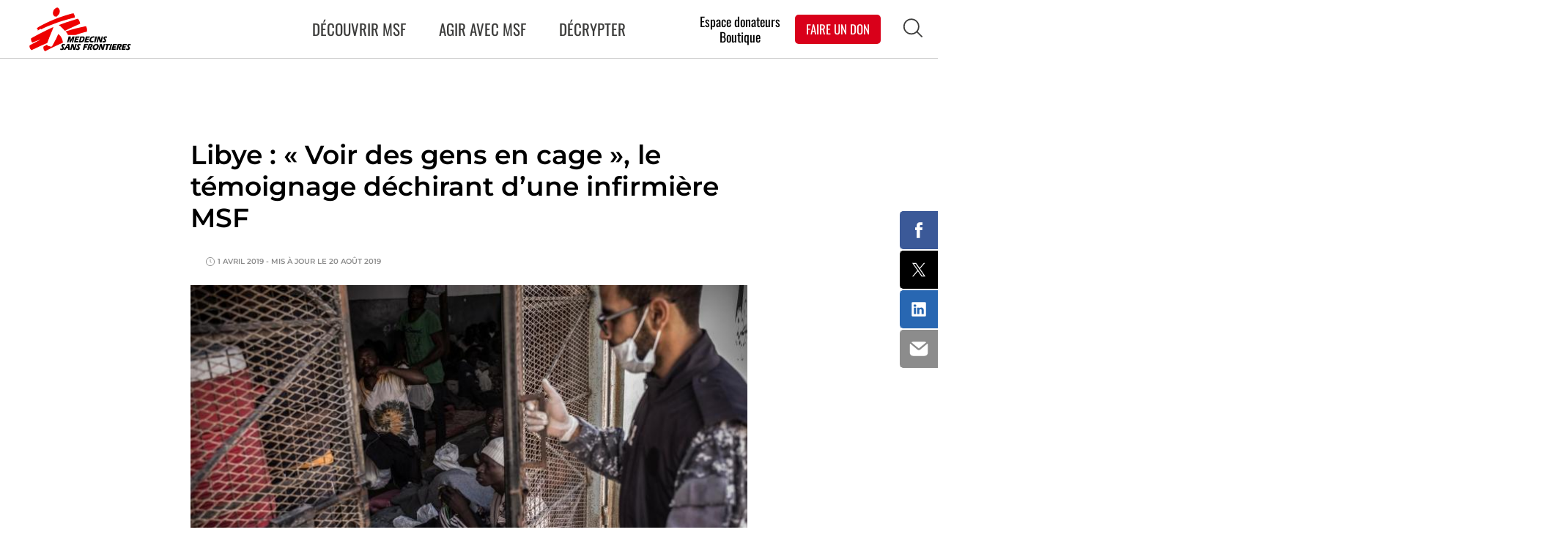

--- FILE ---
content_type: text/html; charset=UTF-8
request_url: https://www.msf.fr/actualites/libye-voir-des-gens-en-cage-le-temoignage-dechirant-d-une-infirmiere-msf
body_size: 30438
content:
<!DOCTYPE html>
<html lang="fr" dir="ltr" prefix="og: https://ogp.me/ns#">
  <head>
    <meta charset="utf-8" />
<meta name="description" content="Jai Defranciscis est une infirmière australienne récemment revenue d&#039;une mission avec Médecins Sans Frontières (MSF) en Libye, où elle était responsable des soins infirmiers dans le projet de Misrata. MSF y fournit des soins aux migrants, réfugiés et demandeurs d&#039;asile qui subissent des périodes de détention arbitraire et des violences extrêmes. Elle témoigne de ce qu’elle a vécu sur place." />
<meta name="abstract" content="Jai Defranciscis est une infirmière australienne récemment revenue d&#039;une mission avec Médecins Sans Frontières (MSF) en Libye, où elle était responsable des soins infirmiers dans le projet de Misrata. MSF y fournit des soins aux migrants, réfugiés et demandeurs d&#039;asile qui subissent des périodes de détention arbitraire et des violences extrêmes. Elle témoigne de ce qu’elle a vécu sur place." />
<meta name="keywords" content="Libye, ," />
<link rel="canonical" href="https://www.msf.fr/actualites/libye-voir-des-gens-en-cage-le-temoignage-dechirant-d-une-infirmiere-msf" />
<meta name="robots" content="index, follow" />
<link rel="image_src" href="https://www.msf.fr/sites/default/files/styles/social_large/public/image_base_media/2018/03/MSF206144.jpg" />
<meta property="og:site_name" content="Médecins sans frontières" />
<meta property="og:type" content="article" />
<meta property="og:title" content="Libye : « Voir des gens en cage », le témoignage déchirant d’une infirmière MSF" />
<meta property="og:image" content="https://www.msf.fr/sites/default/files/styles/social_large/public/image_base_media/2018/03/MSF206144.jpg" />
<meta name="twitter:card" content="summary_large_image" />
<meta name="twitter:description" content="Jai Defranciscis est une infirmière australienne récemment revenue d&#039;une mission avec Médecins Sans Frontières (MSF) en Libye, où elle était responsable des soins infirmiers dans le projet de Misrata. MSF y fournit des soins aux migrants, réfugiés et demandeurs d&#039;asile qui subissent des périodes de détention arbitraire et des violences extrêmes. Elle témoigne de ce qu’elle a vécu sur place." />
<meta name="twitter:site" content="@MSF_france" />
<meta name="twitter:title" content="Libye : « Voir des gens en cage », le témoignage déchirant d’une infirmière MSF | Médecins sans frontières" />
<meta name="twitter:site:id" content="@MSF_france" />
<meta name="twitter:creator" content="@MSF_france" />
<meta name="twitter:image:alt" content="Libye : « Voir des gens en cage », le témoignage déchirant d’une infirmière MSF" />
<meta name="twitter:image" content="https://www.msf.fr/sites/default/files/styles/social_large/public/image_base_media/2018/03/MSF206144.jpg" />
<meta name="Generator" content="Drupal 10 (https://www.drupal.org)" />
<meta name="MobileOptimized" content="width" />
<meta name="HandheldFriendly" content="true" />
<meta name="viewport" content="width=device-width, initial-scale=1.0" />
<link rel="preconnect" href="https://challenges.cloudflare.com" />
<script type="application/ld+json">{
    "@context": "https://schema.org",
    "@graph": [
        {
            "@type": "Article",
            "name": "Libye : « Voir des gens en cage », le témoignage déchirant d’une infirmière MSF",
            "headline": "Libye : « Voir des gens en cage », le témoignage déchirant d’une infirmière MSF",
            "description": "Jai Defranciscis est une infirmière australienne récemment revenue d\u0027une mission avec Médecins Sans Frontières (MSF) en Libye, où elle était responsable des soins infirmiers dans le projet de Misrata. MSF y fournit des soins aux migrants, réfugiés et demandeurs d\u0027asile qui subissent des périodes de détention arbitraire et des violences extrêmes. Elle témoigne de ce qu’elle a vécu sur place.",
            "image": {
                "@type": "ImageObject",
                "representativeOfPage": "True",
                "url": "https://www.msf.fr/sites/default/files/styles/social_large/public/image_base_media/2018/03/MSF206144.jpg"
            },
            "datePublished": "2019-04-01T15:34:44+0200",
            "dateModified": "2019-08-20T16:22:12+0200",
            "isAccessibleForFree": "True",
            "publisher": {
                "@type": "Organization",
                "name": "Médecins Sans Frontières",
                "url": "https://www.msf.fr/",
                "sameAs": [
                    "https://www.facebook.com/medecinssansfrontieres",
                    "https://twitter.com/msf_france",
                    "https://www.instagram.com/msf_fr/",
                    "https://www.youtube.com/channel/UCehLcXRfxHHyMfNEBwFj3BQ",
                    "https://www.linkedin.com/company/m%C3%A9decins-sans-fronti%C3%A8res-france"
                ],
                "logo": {
                    "@type": "ImageObject",
                    "url": "https://www.msf.fr/themes/custom/msf/logo.svg"
                }
            }
        },
        {
            "@type": "WebPage",
            "breadcrumb": {
                "@type": "BreadcrumbList",
                "itemListElement": [
                    {
                        "@type": "ListItem",
                        "position": 1,
                        "name": "Accueil",
                        "item": "https://www.msf.fr/"
                    },
                    {
                        "@type": "ListItem",
                        "position": 2,
                        "name": "Actualités",
                        "item": "https://www.msf.fr/actualites"
                    }
                ]
            }
        },
        {
            "@type": "WebSite",
            "@id": "https://www.msf.fr/",
            "name": "Médecins sans frontières",
            "url": "https://www.msf.fr/",
            "publisher": {
                "@type": "Organization",
                "@id": "https://www.msf.fr/",
                "name": "Médecins sans Frontières",
                "url": "https://www.msf.fr/",
                "sameAs": [
                    "https://www.facebook.com/medecinssansfrontieres",
                    "https://twitter.com/msf_france",
                    "https://www.instagram.com/msf_fr/",
                    "https://www.youtube.com/channel/UCehLcXRfxHHyMfNEBwFj3BQ",
                    "https://www.linkedin.com/company/m%C3%A9decins-sans-fronti%C3%A8res-france"
                ],
                "logo": {
                    "@type": "ImageObject",
                    "url": "https://www.msf.fr/themes/custom/msf/logo.svg"
                }
            }
        }
    ]
}</script>
<link rel="icon" href="/themes/custom/msf/favicon.ico" type="image/vnd.microsoft.icon" />
<link rel="alternate" hreflang="fr" href="https://www.msf.fr/actualites/libye-voir-des-gens-en-cage-le-temoignage-dechirant-d-une-infirmiere-msf" />

    <title>Libye : « Voir des gens en cage », le témoignage déchirant d’une infirmière MSF | Médecins sans frontières</title>
    <meta name="robots" content="max-snippet:-1, max-image-preview:large, max-video-preview:-1">
    <link rel="stylesheet" media="all" href="/core/assets/vendor/jquery.ui/themes/base/core.css?t99s8f" />
<link rel="stylesheet" media="all" href="/core/assets/vendor/jquery.ui/themes/base/controlgroup.css?t99s8f" />
<link rel="stylesheet" media="all" href="/core/assets/vendor/jquery.ui/themes/base/autocomplete.css?t99s8f" />
<link rel="stylesheet" media="all" href="/core/assets/vendor/jquery.ui/themes/base/menu.css?t99s8f" />
<link rel="stylesheet" media="all" href="/core/assets/vendor/jquery.ui/themes/base/checkboxradio.css?t99s8f" />
<link rel="stylesheet" media="all" href="/core/assets/vendor/jquery.ui/themes/base/resizable.css?t99s8f" />
<link rel="stylesheet" media="all" href="/core/assets/vendor/jquery.ui/themes/base/button.css?t99s8f" />
<link rel="stylesheet" media="all" href="/core/assets/vendor/jquery.ui/themes/base/dialog.css?t99s8f" />
<link rel="stylesheet" media="all" href="/core/misc/components/progress.module.css?t99s8f" />
<link rel="stylesheet" media="all" href="/core/misc/components/ajax-progress.module.css?t99s8f" />
<link rel="stylesheet" media="all" href="/core/misc/components/autocomplete-loading.module.css?t99s8f" />
<link rel="stylesheet" media="all" href="/core/modules/system/css/components/align.module.css?t99s8f" />
<link rel="stylesheet" media="all" href="/core/modules/system/css/components/fieldgroup.module.css?t99s8f" />
<link rel="stylesheet" media="all" href="/core/modules/system/css/components/container-inline.module.css?t99s8f" />
<link rel="stylesheet" media="all" href="/core/modules/system/css/components/clearfix.module.css?t99s8f" />
<link rel="stylesheet" media="all" href="/core/modules/system/css/components/details.module.css?t99s8f" />
<link rel="stylesheet" media="all" href="/core/modules/system/css/components/hidden.module.css?t99s8f" />
<link rel="stylesheet" media="all" href="/core/modules/system/css/components/item-list.module.css?t99s8f" />
<link rel="stylesheet" media="all" href="/core/modules/system/css/components/js.module.css?t99s8f" />
<link rel="stylesheet" media="all" href="/core/modules/system/css/components/nowrap.module.css?t99s8f" />
<link rel="stylesheet" media="all" href="/core/modules/system/css/components/position-container.module.css?t99s8f" />
<link rel="stylesheet" media="all" href="/core/modules/system/css/components/reset-appearance.module.css?t99s8f" />
<link rel="stylesheet" media="all" href="/core/modules/system/css/components/resize.module.css?t99s8f" />
<link rel="stylesheet" media="all" href="/core/modules/system/css/components/system-status-counter.css?t99s8f" />
<link rel="stylesheet" media="all" href="/core/modules/system/css/components/system-status-report-counters.css?t99s8f" />
<link rel="stylesheet" media="all" href="/core/modules/system/css/components/system-status-report-general-info.css?t99s8f" />
<link rel="stylesheet" media="all" href="/core/modules/system/css/components/tablesort.module.css?t99s8f" />
<link rel="stylesheet" media="all" href="/modules/contrib/footnotes/assets/css/footnotes.css?t99s8f" />
<link rel="stylesheet" media="all" href="/modules/contrib/video_embed_field/css/video_embed_field.responsive-video.css?t99s8f" />
<link rel="stylesheet" media="all" href="/core/modules/views/css/views.module.css?t99s8f" />
<link rel="stylesheet" media="all" href="/modules/contrib/eu_cookie_compliance/css/eu_cookie_compliance.css?t99s8f" />
<link rel="stylesheet" media="all" href="/core/assets/vendor/jquery.ui/themes/base/theme.css?t99s8f" />
<link rel="stylesheet" media="all" href="/modules/contrib/ief_popup/css/ief_popup.css?t99s8f" />
<link rel="stylesheet" media="all" href="/modules/contrib/paragraphs/css/paragraphs.unpublished.css?t99s8f" />
<link rel="stylesheet" media="all" href="/modules/contrib/search_api_autocomplete/css/search_api_autocomplete.css?t99s8f" />
<link rel="stylesheet" media="all" href="/themes/custom/msf/assets/main.css?t99s8f" />
<link rel="stylesheet" media="all" href="/themes/custom/msf/assets/slick/slick.css?t99s8f" />
<link rel="stylesheet" media="all" href="/themes/custom/msf/assets/evolutions-2019.css?t99s8f" />
<link rel="stylesheet" media="all" href="/themes/custom/msf/styles/lightbox.min.css?t99s8f" />
<link rel="stylesheet" media="all" href="/themes/custom/msf/styles/jquery.fancybox.css?t99s8f" />
<link rel="stylesheet" media="print" href="/themes/custom/msf/styles/msf-job-print.css?t99s8f" />

    
    <style type="text/css">@font-face {font-family:Montserrat;font-style:italic;font-weight:200;src:url(/cf-fonts/s/montserrat/5.0.16/cyrillic-ext/200/italic.woff2);unicode-range:U+0460-052F,U+1C80-1C88,U+20B4,U+2DE0-2DFF,U+A640-A69F,U+FE2E-FE2F;font-display:swap;}@font-face {font-family:Montserrat;font-style:italic;font-weight:200;src:url(/cf-fonts/s/montserrat/5.0.16/latin-ext/200/italic.woff2);unicode-range:U+0100-02AF,U+0304,U+0308,U+0329,U+1E00-1E9F,U+1EF2-1EFF,U+2020,U+20A0-20AB,U+20AD-20CF,U+2113,U+2C60-2C7F,U+A720-A7FF;font-display:swap;}@font-face {font-family:Montserrat;font-style:italic;font-weight:200;src:url(/cf-fonts/s/montserrat/5.0.16/cyrillic/200/italic.woff2);unicode-range:U+0301,U+0400-045F,U+0490-0491,U+04B0-04B1,U+2116;font-display:swap;}@font-face {font-family:Montserrat;font-style:italic;font-weight:200;src:url(/cf-fonts/s/montserrat/5.0.16/latin/200/italic.woff2);unicode-range:U+0000-00FF,U+0131,U+0152-0153,U+02BB-02BC,U+02C6,U+02DA,U+02DC,U+0304,U+0308,U+0329,U+2000-206F,U+2074,U+20AC,U+2122,U+2191,U+2193,U+2212,U+2215,U+FEFF,U+FFFD;font-display:swap;}@font-face {font-family:Montserrat;font-style:italic;font-weight:200;src:url(/cf-fonts/s/montserrat/5.0.16/vietnamese/200/italic.woff2);unicode-range:U+0102-0103,U+0110-0111,U+0128-0129,U+0168-0169,U+01A0-01A1,U+01AF-01B0,U+0300-0301,U+0303-0304,U+0308-0309,U+0323,U+0329,U+1EA0-1EF9,U+20AB;font-display:swap;}@font-face {font-family:Montserrat;font-style:normal;font-weight:300;src:url(/cf-fonts/s/montserrat/5.0.16/cyrillic/300/normal.woff2);unicode-range:U+0301,U+0400-045F,U+0490-0491,U+04B0-04B1,U+2116;font-display:swap;}@font-face {font-family:Montserrat;font-style:normal;font-weight:300;src:url(/cf-fonts/s/montserrat/5.0.16/latin-ext/300/normal.woff2);unicode-range:U+0100-02AF,U+0304,U+0308,U+0329,U+1E00-1E9F,U+1EF2-1EFF,U+2020,U+20A0-20AB,U+20AD-20CF,U+2113,U+2C60-2C7F,U+A720-A7FF;font-display:swap;}@font-face {font-family:Montserrat;font-style:normal;font-weight:300;src:url(/cf-fonts/s/montserrat/5.0.16/latin/300/normal.woff2);unicode-range:U+0000-00FF,U+0131,U+0152-0153,U+02BB-02BC,U+02C6,U+02DA,U+02DC,U+0304,U+0308,U+0329,U+2000-206F,U+2074,U+20AC,U+2122,U+2191,U+2193,U+2212,U+2215,U+FEFF,U+FFFD;font-display:swap;}@font-face {font-family:Montserrat;font-style:normal;font-weight:300;src:url(/cf-fonts/s/montserrat/5.0.16/vietnamese/300/normal.woff2);unicode-range:U+0102-0103,U+0110-0111,U+0128-0129,U+0168-0169,U+01A0-01A1,U+01AF-01B0,U+0300-0301,U+0303-0304,U+0308-0309,U+0323,U+0329,U+1EA0-1EF9,U+20AB;font-display:swap;}@font-face {font-family:Montserrat;font-style:normal;font-weight:300;src:url(/cf-fonts/s/montserrat/5.0.16/cyrillic-ext/300/normal.woff2);unicode-range:U+0460-052F,U+1C80-1C88,U+20B4,U+2DE0-2DFF,U+A640-A69F,U+FE2E-FE2F;font-display:swap;}@font-face {font-family:Montserrat;font-style:normal;font-weight:400;src:url(/cf-fonts/s/montserrat/5.0.16/vietnamese/400/normal.woff2);unicode-range:U+0102-0103,U+0110-0111,U+0128-0129,U+0168-0169,U+01A0-01A1,U+01AF-01B0,U+0300-0301,U+0303-0304,U+0308-0309,U+0323,U+0329,U+1EA0-1EF9,U+20AB;font-display:swap;}@font-face {font-family:Montserrat;font-style:normal;font-weight:400;src:url(/cf-fonts/s/montserrat/5.0.16/cyrillic/400/normal.woff2);unicode-range:U+0301,U+0400-045F,U+0490-0491,U+04B0-04B1,U+2116;font-display:swap;}@font-face {font-family:Montserrat;font-style:normal;font-weight:400;src:url(/cf-fonts/s/montserrat/5.0.16/cyrillic-ext/400/normal.woff2);unicode-range:U+0460-052F,U+1C80-1C88,U+20B4,U+2DE0-2DFF,U+A640-A69F,U+FE2E-FE2F;font-display:swap;}@font-face {font-family:Montserrat;font-style:normal;font-weight:400;src:url(/cf-fonts/s/montserrat/5.0.16/latin/400/normal.woff2);unicode-range:U+0000-00FF,U+0131,U+0152-0153,U+02BB-02BC,U+02C6,U+02DA,U+02DC,U+0304,U+0308,U+0329,U+2000-206F,U+2074,U+20AC,U+2122,U+2191,U+2193,U+2212,U+2215,U+FEFF,U+FFFD;font-display:swap;}@font-face {font-family:Montserrat;font-style:normal;font-weight:400;src:url(/cf-fonts/s/montserrat/5.0.16/latin-ext/400/normal.woff2);unicode-range:U+0100-02AF,U+0304,U+0308,U+0329,U+1E00-1E9F,U+1EF2-1EFF,U+2020,U+20A0-20AB,U+20AD-20CF,U+2113,U+2C60-2C7F,U+A720-A7FF;font-display:swap;}@font-face {font-family:Montserrat;font-style:normal;font-weight:500;src:url(/cf-fonts/s/montserrat/5.0.16/cyrillic-ext/500/normal.woff2);unicode-range:U+0460-052F,U+1C80-1C88,U+20B4,U+2DE0-2DFF,U+A640-A69F,U+FE2E-FE2F;font-display:swap;}@font-face {font-family:Montserrat;font-style:normal;font-weight:500;src:url(/cf-fonts/s/montserrat/5.0.16/vietnamese/500/normal.woff2);unicode-range:U+0102-0103,U+0110-0111,U+0128-0129,U+0168-0169,U+01A0-01A1,U+01AF-01B0,U+0300-0301,U+0303-0304,U+0308-0309,U+0323,U+0329,U+1EA0-1EF9,U+20AB;font-display:swap;}@font-face {font-family:Montserrat;font-style:normal;font-weight:500;src:url(/cf-fonts/s/montserrat/5.0.16/latin/500/normal.woff2);unicode-range:U+0000-00FF,U+0131,U+0152-0153,U+02BB-02BC,U+02C6,U+02DA,U+02DC,U+0304,U+0308,U+0329,U+2000-206F,U+2074,U+20AC,U+2122,U+2191,U+2193,U+2212,U+2215,U+FEFF,U+FFFD;font-display:swap;}@font-face {font-family:Montserrat;font-style:normal;font-weight:500;src:url(/cf-fonts/s/montserrat/5.0.16/cyrillic/500/normal.woff2);unicode-range:U+0301,U+0400-045F,U+0490-0491,U+04B0-04B1,U+2116;font-display:swap;}@font-face {font-family:Montserrat;font-style:normal;font-weight:500;src:url(/cf-fonts/s/montserrat/5.0.16/latin-ext/500/normal.woff2);unicode-range:U+0100-02AF,U+0304,U+0308,U+0329,U+1E00-1E9F,U+1EF2-1EFF,U+2020,U+20A0-20AB,U+20AD-20CF,U+2113,U+2C60-2C7F,U+A720-A7FF;font-display:swap;}@font-face {font-family:Montserrat;font-style:italic;font-weight:500;src:url(/cf-fonts/s/montserrat/5.0.16/latin-ext/500/italic.woff2);unicode-range:U+0100-02AF,U+0304,U+0308,U+0329,U+1E00-1E9F,U+1EF2-1EFF,U+2020,U+20A0-20AB,U+20AD-20CF,U+2113,U+2C60-2C7F,U+A720-A7FF;font-display:swap;}@font-face {font-family:Montserrat;font-style:italic;font-weight:500;src:url(/cf-fonts/s/montserrat/5.0.16/latin/500/italic.woff2);unicode-range:U+0000-00FF,U+0131,U+0152-0153,U+02BB-02BC,U+02C6,U+02DA,U+02DC,U+0304,U+0308,U+0329,U+2000-206F,U+2074,U+20AC,U+2122,U+2191,U+2193,U+2212,U+2215,U+FEFF,U+FFFD;font-display:swap;}@font-face {font-family:Montserrat;font-style:italic;font-weight:500;src:url(/cf-fonts/s/montserrat/5.0.16/cyrillic-ext/500/italic.woff2);unicode-range:U+0460-052F,U+1C80-1C88,U+20B4,U+2DE0-2DFF,U+A640-A69F,U+FE2E-FE2F;font-display:swap;}@font-face {font-family:Montserrat;font-style:italic;font-weight:500;src:url(/cf-fonts/s/montserrat/5.0.16/cyrillic/500/italic.woff2);unicode-range:U+0301,U+0400-045F,U+0490-0491,U+04B0-04B1,U+2116;font-display:swap;}@font-face {font-family:Montserrat;font-style:italic;font-weight:500;src:url(/cf-fonts/s/montserrat/5.0.16/vietnamese/500/italic.woff2);unicode-range:U+0102-0103,U+0110-0111,U+0128-0129,U+0168-0169,U+01A0-01A1,U+01AF-01B0,U+0300-0301,U+0303-0304,U+0308-0309,U+0323,U+0329,U+1EA0-1EF9,U+20AB;font-display:swap;}@font-face {font-family:Montserrat;font-style:normal;font-weight:600;src:url(/cf-fonts/s/montserrat/5.0.16/cyrillic-ext/600/normal.woff2);unicode-range:U+0460-052F,U+1C80-1C88,U+20B4,U+2DE0-2DFF,U+A640-A69F,U+FE2E-FE2F;font-display:swap;}@font-face {font-family:Montserrat;font-style:normal;font-weight:600;src:url(/cf-fonts/s/montserrat/5.0.16/latin-ext/600/normal.woff2);unicode-range:U+0100-02AF,U+0304,U+0308,U+0329,U+1E00-1E9F,U+1EF2-1EFF,U+2020,U+20A0-20AB,U+20AD-20CF,U+2113,U+2C60-2C7F,U+A720-A7FF;font-display:swap;}@font-face {font-family:Montserrat;font-style:normal;font-weight:600;src:url(/cf-fonts/s/montserrat/5.0.16/cyrillic/600/normal.woff2);unicode-range:U+0301,U+0400-045F,U+0490-0491,U+04B0-04B1,U+2116;font-display:swap;}@font-face {font-family:Montserrat;font-style:normal;font-weight:600;src:url(/cf-fonts/s/montserrat/5.0.16/vietnamese/600/normal.woff2);unicode-range:U+0102-0103,U+0110-0111,U+0128-0129,U+0168-0169,U+01A0-01A1,U+01AF-01B0,U+0300-0301,U+0303-0304,U+0308-0309,U+0323,U+0329,U+1EA0-1EF9,U+20AB;font-display:swap;}@font-face {font-family:Montserrat;font-style:normal;font-weight:600;src:url(/cf-fonts/s/montserrat/5.0.16/latin/600/normal.woff2);unicode-range:U+0000-00FF,U+0131,U+0152-0153,U+02BB-02BC,U+02C6,U+02DA,U+02DC,U+0304,U+0308,U+0329,U+2000-206F,U+2074,U+20AC,U+2122,U+2191,U+2193,U+2212,U+2215,U+FEFF,U+FFFD;font-display:swap;}@font-face {font-family:Montserrat;font-style:normal;font-weight:900;src:url(/cf-fonts/s/montserrat/5.0.16/cyrillic-ext/900/normal.woff2);unicode-range:U+0460-052F,U+1C80-1C88,U+20B4,U+2DE0-2DFF,U+A640-A69F,U+FE2E-FE2F;font-display:swap;}@font-face {font-family:Montserrat;font-style:normal;font-weight:900;src:url(/cf-fonts/s/montserrat/5.0.16/vietnamese/900/normal.woff2);unicode-range:U+0102-0103,U+0110-0111,U+0128-0129,U+0168-0169,U+01A0-01A1,U+01AF-01B0,U+0300-0301,U+0303-0304,U+0308-0309,U+0323,U+0329,U+1EA0-1EF9,U+20AB;font-display:swap;}@font-face {font-family:Montserrat;font-style:normal;font-weight:900;src:url(/cf-fonts/s/montserrat/5.0.16/latin-ext/900/normal.woff2);unicode-range:U+0100-02AF,U+0304,U+0308,U+0329,U+1E00-1E9F,U+1EF2-1EFF,U+2020,U+20A0-20AB,U+20AD-20CF,U+2113,U+2C60-2C7F,U+A720-A7FF;font-display:swap;}@font-face {font-family:Montserrat;font-style:normal;font-weight:900;src:url(/cf-fonts/s/montserrat/5.0.16/cyrillic/900/normal.woff2);unicode-range:U+0301,U+0400-045F,U+0490-0491,U+04B0-04B1,U+2116;font-display:swap;}@font-face {font-family:Montserrat;font-style:normal;font-weight:900;src:url(/cf-fonts/s/montserrat/5.0.16/latin/900/normal.woff2);unicode-range:U+0000-00FF,U+0131,U+0152-0153,U+02BB-02BC,U+02C6,U+02DA,U+02DC,U+0304,U+0308,U+0329,U+2000-206F,U+2074,U+20AC,U+2122,U+2191,U+2193,U+2212,U+2215,U+FEFF,U+FFFD;font-display:swap;}@font-face {font-family:Oswald;font-style:normal;font-weight:300;src:url(/cf-fonts/s/oswald/5.0.18/latin-ext/300/normal.woff2);unicode-range:U+0100-02AF,U+0304,U+0308,U+0329,U+1E00-1E9F,U+1EF2-1EFF,U+2020,U+20A0-20AB,U+20AD-20CF,U+2113,U+2C60-2C7F,U+A720-A7FF;font-display:swap;}@font-face {font-family:Oswald;font-style:normal;font-weight:300;src:url(/cf-fonts/s/oswald/5.0.18/cyrillic/300/normal.woff2);unicode-range:U+0301,U+0400-045F,U+0490-0491,U+04B0-04B1,U+2116;font-display:swap;}@font-face {font-family:Oswald;font-style:normal;font-weight:300;src:url(/cf-fonts/s/oswald/5.0.18/cyrillic-ext/300/normal.woff2);unicode-range:U+0460-052F,U+1C80-1C88,U+20B4,U+2DE0-2DFF,U+A640-A69F,U+FE2E-FE2F;font-display:swap;}@font-face {font-family:Oswald;font-style:normal;font-weight:300;src:url(/cf-fonts/s/oswald/5.0.18/latin/300/normal.woff2);unicode-range:U+0000-00FF,U+0131,U+0152-0153,U+02BB-02BC,U+02C6,U+02DA,U+02DC,U+0304,U+0308,U+0329,U+2000-206F,U+2074,U+20AC,U+2122,U+2191,U+2193,U+2212,U+2215,U+FEFF,U+FFFD;font-display:swap;}@font-face {font-family:Oswald;font-style:normal;font-weight:300;src:url(/cf-fonts/s/oswald/5.0.18/vietnamese/300/normal.woff2);unicode-range:U+0102-0103,U+0110-0111,U+0128-0129,U+0168-0169,U+01A0-01A1,U+01AF-01B0,U+0300-0301,U+0303-0304,U+0308-0309,U+0323,U+0329,U+1EA0-1EF9,U+20AB;font-display:swap;}@font-face {font-family:Oswald;font-style:normal;font-weight:400;src:url(/cf-fonts/s/oswald/5.0.18/latin-ext/400/normal.woff2);unicode-range:U+0100-02AF,U+0304,U+0308,U+0329,U+1E00-1E9F,U+1EF2-1EFF,U+2020,U+20A0-20AB,U+20AD-20CF,U+2113,U+2C60-2C7F,U+A720-A7FF;font-display:swap;}@font-face {font-family:Oswald;font-style:normal;font-weight:400;src:url(/cf-fonts/s/oswald/5.0.18/latin/400/normal.woff2);unicode-range:U+0000-00FF,U+0131,U+0152-0153,U+02BB-02BC,U+02C6,U+02DA,U+02DC,U+0304,U+0308,U+0329,U+2000-206F,U+2074,U+20AC,U+2122,U+2191,U+2193,U+2212,U+2215,U+FEFF,U+FFFD;font-display:swap;}@font-face {font-family:Oswald;font-style:normal;font-weight:400;src:url(/cf-fonts/s/oswald/5.0.18/cyrillic-ext/400/normal.woff2);unicode-range:U+0460-052F,U+1C80-1C88,U+20B4,U+2DE0-2DFF,U+A640-A69F,U+FE2E-FE2F;font-display:swap;}@font-face {font-family:Oswald;font-style:normal;font-weight:400;src:url(/cf-fonts/s/oswald/5.0.18/cyrillic/400/normal.woff2);unicode-range:U+0301,U+0400-045F,U+0490-0491,U+04B0-04B1,U+2116;font-display:swap;}@font-face {font-family:Oswald;font-style:normal;font-weight:400;src:url(/cf-fonts/s/oswald/5.0.18/vietnamese/400/normal.woff2);unicode-range:U+0102-0103,U+0110-0111,U+0128-0129,U+0168-0169,U+01A0-01A1,U+01AF-01B0,U+0300-0301,U+0303-0304,U+0308-0309,U+0323,U+0329,U+1EA0-1EF9,U+20AB;font-display:swap;}@font-face {font-family:Oswald;font-style:normal;font-weight:700;src:url(/cf-fonts/s/oswald/5.0.18/latin-ext/700/normal.woff2);unicode-range:U+0100-02AF,U+0304,U+0308,U+0329,U+1E00-1E9F,U+1EF2-1EFF,U+2020,U+20A0-20AB,U+20AD-20CF,U+2113,U+2C60-2C7F,U+A720-A7FF;font-display:swap;}@font-face {font-family:Oswald;font-style:normal;font-weight:700;src:url(/cf-fonts/s/oswald/5.0.18/vietnamese/700/normal.woff2);unicode-range:U+0102-0103,U+0110-0111,U+0128-0129,U+0168-0169,U+01A0-01A1,U+01AF-01B0,U+0300-0301,U+0303-0304,U+0308-0309,U+0323,U+0329,U+1EA0-1EF9,U+20AB;font-display:swap;}@font-face {font-family:Oswald;font-style:normal;font-weight:700;src:url(/cf-fonts/s/oswald/5.0.18/cyrillic-ext/700/normal.woff2);unicode-range:U+0460-052F,U+1C80-1C88,U+20B4,U+2DE0-2DFF,U+A640-A69F,U+FE2E-FE2F;font-display:swap;}@font-face {font-family:Oswald;font-style:normal;font-weight:700;src:url(/cf-fonts/s/oswald/5.0.18/cyrillic/700/normal.woff2);unicode-range:U+0301,U+0400-045F,U+0490-0491,U+04B0-04B1,U+2116;font-display:swap;}@font-face {font-family:Oswald;font-style:normal;font-weight:700;src:url(/cf-fonts/s/oswald/5.0.18/latin/700/normal.woff2);unicode-range:U+0000-00FF,U+0131,U+0152-0153,U+02BB-02BC,U+02C6,U+02DA,U+02DC,U+0304,U+0308,U+0329,U+2000-206F,U+2074,U+20AC,U+2122,U+2191,U+2193,U+2212,U+2215,U+FEFF,U+FFFD;font-display:swap;}</style>
        <script>(function(w,d,s,l,i){w[l]=w[l]||[];w[l].push({'gtm.start': new Date().getTime(),event:'gtm.js'});var f=d.getElementsByTagName(s)[0], j=d.createElement(s),dl=l!='dataLayer'?'&l='+l:'';j.async=true;j.src= 'https://www.googletagmanager.com/gtm.js?id='+i+dl;f.parentNode.insertBefore(j,f); })(window,document,'script','dataLayer','GTM-NN28W5');</script>

<script type="text/javascript" src="https://cache.consentframework.com/js/pa/31967/c/05UKl/stub" referrerpolicy="origin" charset="utf-8"></script>
<script type="text/javascript" src="https://tag.analytics-helper.com/ans/ga?pa=31967&c=712&tid=UA-7445279-5%2CG-6F0XP0R0BL%2CG-T9N3T1TJ6D"></script>
<script type="text/javascript" src="https://choices.consentframework.com/js/pa/31967/c/05UKl/cmp" referrerpolicy="origin" charset="utf-8" async></script>

<script type="text/javascript">
// modified from same-domain version at www.dyn-web.com/tutorials/iframes/height/
function setIframeHeightCO(id, ht) {
    var ifrm = document.getElementById('fieldFormIframe');
    ifrm.style.visibility = 'hidden';
    // some IE versions need a bit added or scrollbar appears
    ifrm.style.height = ht + 4 + "px";
    ifrm.style.visibility = 'visible';
}


// iframed document sends its height using postMessage
function handleDocHeightMsg(e) {
    // check origin
    if (( e.origin === 'https://staging-recrutement.msf.fr' ) || ( e.origin === 'https://recrutement.msf.fr' )) {
        // parse data
        var data = JSON.parse( e.data );
        // check data object
        if ( data['docHeight'] ) {
            setIframeHeightCO( 'ifrm', data['docHeight'] );
        } else if ( data['href'] ) {
            setIframe('ifrm', data['href'] );
        }
    }
}

// assign message handler
if ( window.addEventListener ) {
    window.addEventListener('message', handleDocHeightMsg, false);
} else if ( window.attachEvent ) { // ie8
    window.attachEvent('onmessage', handleDocHeightMsg);
}
</script>

<script src="https://soutenir.msf.fr/libs.iraiser.eu/libs/payment/frame/1.6/IRaiserFrame.js"></script>
<script> document.addEventListener('DOMContentLoaded', () => { setTimeout(() => { IRaiserFrame.init(); }, 1000); }); </script>

  </head>
  <body class="page-article lang-fr path-node page-node-type-article" id="page-article">
    <noscript><iframe src="https://www.googletagmanager.com/ns.html?id=GTM-NN28W5"
                    height="0" width="0" style="display:none;visibility:hidden"></iframe>
    </noscript>
        <a href="#main-content" class="visually-hidden focusable skip-link" id="linkMainContentHidden">
      Aller au contenu principal
    </a>
    
      <div class="dialog-off-canvas-main-canvas" data-off-canvas-main-canvas>
    
    <div class="highlighted">
        <div>
    <div data-drupal-messages-fallback class="hidden"></div>
  </div>

    </div>
  
<header>
  <div class="header">
    <div class="header-big">
              <a href="https://www.msf.fr" title="Accueil" rel="home" class="logo">

      <img
          src="/themes/custom/msf/logo.svg"
          alt="Association humanitaire MSF"
          height="100%" />
    </a>
  

<div class="nav_button burger-menu">
  <div id="burger">
    <span></span>
    <span></span>
    <span></span>
    <span></span>
  </div>
</div>
<nav id="block-msfmenuprincipal" class="block block-msf-common block-msf-common-menu-principal nav-first">
  <ul>
          <li><a href="/decouvrir-msf/qui-sommes-nous" data-item="decouvrir">Découvrir MSF</a></li>
        <li><a href="/agir" data-item="agir">Agir avec MSF</a></li>
        <li><a href="/decryptages" data-item="eclairage">Décrypter</a></li>
        </ul>
</nav>

<nav id="block-msfmenustickydunnode" class="block block-msf-node block-msf-node-menu-sticky nav-first-sticky">
  <div class="wrapper-inside">
    <a href="#" class="icon-show-nav">
      <span></span>
      <span></span>
      <span></span>
    </a>
    <ul>
      <li><a class="header-sticky-social twitter" href="https://twitter.com/intent/tweet?text=Libye%20%3A%20%C2%AB%20Voir%20des%20gens%20en%20cage%20%C2%BB%2C%20le%20t%C3%A9moignage%20d%C3%A9chirant%20d%E2%80%99une%20infirmi%C3%A8re%20MSF&amp;url=https%3A%2F%2Fwww.msf.fr%2Factualites%2Flibye-voir-des-gens-en-cage-le-temoignage-dechirant-d-une-infirmiere-msf" target="_blank">
          <svg width="1200" height="1227" viewBox="0 0 1200 1227" fill="none" xmlns="http://www.w3.org/2000/svg">
<path d="M714.163 519.284L1160.89 0H1055.03L667.137 450.887L357.328 0H0L468.492 681.821L0 1226.37H105.866L515.491 750.218L842.672 1226.37H1200L714.137 519.284H714.163ZM569.165 687.828L521.697 619.934L144.011 79.6944H306.615L611.412 515.685L658.88 583.579L1055.08 1150.3H892.476L569.165 687.854V687.828Z" fill="white"/>
</svg>
        </a></li>
      <li><a class="header-sticky-social fb" href="https://www.facebook.com/sharer/sharer.php?u=https%3A%2F%2Fwww.msf.fr%2Factualites%2Flibye-voir-des-gens-en-cage-le-temoignage-dechirant-d-une-infirmiere-msf&amp;display=popup&amp;ref=plugin" target="_blank">
          <svg xmlns="http://www.w3.org/2000/svg" viewBox="0 0 32 32"><title>Facebook</title><path d="M21.91,16H18V29.79H12.31V16H9.59V11.14h2.72V8c0-2.26,1.07-5.78,5.78-5.78l4.24,0V7H19.26A1.16,1.16,0,0,0,18,8.28v2.87h4.37Z"/></svg>
      </a></li>
      <li><p>Libye : « Voir des gens en cage », le témoignage déchirant d’une infirmière MSF</p></li>
    </ul>
  </div>
</nav>


      <div class="menu-right">
        <div class="header-right-links">
<a href="https://boutique.msf.fr/?SourceCode=V**WB01" target="_blank">Boutique</a>
<a href="https://don.msf.fr" id="espaceDonateurs" target="_blank">Espace donateurs</a>
</div>

        <div class="other-links">
        <a href="https://www.msf.fr/agir/soutenir-nos-actions/donner-msf" data-donation="https://soutenir.msf.fr/?cid=142&amp;reserved_field=W%2A%2AWFRMSFMIBFS" class="btn big rounded red faireundon" target="_blank">Faire un Don</a>

        <div id="block-msfsearchicon" class="block block-msf-common block-msf-common-search-icon search-icon event">
  <svg version="1.1" class="icon-search" xmlns="http://www.w3.org/2000/svg" xmlns:xlink="http://www.w3.org/1999/xlink" x="0px" y="0px" viewBox="0 0 32 31" style="enable-background:new 0 0 32 31;" xml:space="preserve"><g><circle cx="13.5" cy="13.5" r="11.5"/><line x1="21.9" y1="21.2" x2="30.4" y2="29.7"/></g></svg>

  <div class="icon-close">
    <svg version="1.1" xmlns="http://www.w3.org/2000/svg" xmlns:xlink="http://www.w3.org/1999/xlink" x="0px" y="0px"
	 viewBox="0 0 20 20" style="enable-background:new 0 0 20 20;" xml:space="preserve"><polygon points="20,1.4 18.6,0 10,8.6 1.4,0 0,1.4 8.6,10 0,18.6 1.4,20 10,11.4 18.6,20 20,18.6 11.4,10 "/>
</svg>
  </div>
</div>

        </div>
      </div>
    </div>
          
              <div id="block-msfmegamenu" class="block block-msf-common block-msf-common-mega-menu megamenu">
  <div class="wrapper megamenu--wrapper">
        <div class="megamenu--cat" data-item="decouvrir">
      <div class="row">
                <div class="col-xs-3">
          <div class="megamenu--column megamenu--left">
            <ul>
                            <li><a href="/decouvrir-msf/qui-sommes-nous">Qui sommes-nous ?</a></li>
                            <li><a href="/decouvrir-msf/notre-histoire">Notre histoire</a></li>
                            <li><a href="/decouvrir-msf/notre-organisation">Notre organisation</a></li>
                            <li><a href="/decouvrir-msf/responsabilite-transparence-medecins-sans-frontieres-france">Nos engagements</a></li>
                            <li><a href="/decouvrir-msf/transparence-financiere">Transparence financière</a></li>
                            <li><a href="/decouvrir-msf/nos-operations">Nos opérations</a></li>
                            <li><a href="/actualites">Toutes nos actualités</a></li>
                            <li><a href="/video">Nos actions en vidéos</a></li>
                            <li><a href="/grands-formats">Grands formats</a></li>
                            <li><a href="/nos-podcasts">Nos podcasts</a></li>
                          </ul>
          </div>
        </div>
                        <div class="col-xs-9">
          <div class="megamenu--column megamenu--right">
            <div class="row">
                              <div class="col-xs-4">
                  <div class="block--menu block--menu-operation">
                    <a href="/decouvrir-msf/nos-operations">
                      <p class="intertitres">Nos opérations</p>
                      <span class="icon--menu icon--menu--operation">
                        <svg xmlns="http://www.w3.org/2000/svg" viewBox="0 0 104.42 97"><g><g><path d="M104.32,93c-2.57-19.88-4.85-21.89-5.61-22.55C97,69,87.07,64.89,69.08,58.3A38.89,38.89,0,0,0,74.58,47a11.56,11.56,0,0,0,2.62-7,8.7,8.7,0,0,0-1.62-5.64c.13-1.16.38-3.09.67-5a3.26,3.26,0,0,0,0-1c0-.11-1.82-11.53-2.68-15.35C71.7,4.77,66.7,0,59.85,0H42.92c-4.78,0-11,2.26-13.7,13-.93,3.75-2.41,14.32-2.58,15.51a3.19,3.19,0,0,0,.06,1.2L28,34.94A9.51,9.51,0,0,0,26.67,41a10.79,10.79,0,0,0,2.69,6.1,42.31,42.31,0,0,0,5.09,11.47C8,69.15,6.93,70.15,6.44,70.63,4.64,72.38,2.49,80,.05,93.21A3.22,3.22,0,0,0,3.22,97h98a3.22,3.22,0,0,0,3.08-4ZM7.11,90.57c1.55-7.72,3.12-13.74,3.82-15.24,2.19-1.12,11.6-5,21.82-9.13,2.36,7.6,13.18,19.58,16.59,23.24v1.14ZM42.92,6.43H59.85c3.74,0,6.24,2.71,7.44,8.07.54,2.42,1.54,8.4,2.12,12H62.53a10.72,10.72,0,1,0-21,0H33.43c.68-4.66,1.51-9.83,2-11.9C37.24,7.4,40.23,6.43,42.92,6.43Zm3.32,17.94A5.78,5.78,0,1,1,52,30.16,5.79,5.79,0,0,1,46.23,24.37ZM33.74,37.91a10.18,10.18,0,0,0,3.69-6.49h6.51a10.68,10.68,0,0,0,16.14,0h5.63a9,9,0,0,0,4.56,6.64l0,0a2.24,2.24,0,0,1,.49,1.71,5.52,5.52,0,0,1-.94,2.93,3.21,3.21,0,0,0-1.27,1.91c-.11.47-.26,1-.44,1.54-4.37-2-12.23-5.4-16.14-5.42S40.16,44,35.72,46c-.16-.57-.29-1-.36-1.36a3.19,3.19,0,0,0-1.29-1.89,4.21,4.21,0,0,1-1-2.4A3,3,0,0,1,33.74,37.91Zm6.42,25.32a19.91,19.91,0,0,0,3.52,2.44,15.89,15.89,0,0,0,2.17,7.1l-1.2,3.57c-3.84-4.92-6.77-9.45-7.32-12ZM52,45.68c2.45,0,9.07,2.66,14.19,5a32.74,32.74,0,0,1-4.78,6.91,3.21,3.21,0,0,0-.5.75c-2.28,2.21-5.48,4.41-9.16,4.41a13.09,13.09,0,0,1-9.29-4.14,3.18,3.18,0,0,0-.48-.76,28.62,28.62,0,0,1-4.54-7.27C41.72,48.7,49.06,45.68,52,45.68Zm-.24,39.07c-1.15-1.27-2.3-2.57-3.41-3.88l1.67-5a6.22,6.22,0,0,0,1.36.16,6.56,6.56,0,0,0,1.86-.26L55.39,81C54.19,82.3,53,83.54,51.76,84.75Zm-.37-13.64c-1.05,0-1.91-1.69-2.4-3.63a17.13,17.13,0,0,0,2.76.25,14.4,14.4,0,0,0,2.2-.18C53.51,69.4,52.68,71.11,51.38,71.11Zm7.7,5.9-1.84-4.5a15.17,15.17,0,0,0,2-6.77,22.16,22.16,0,0,0,4-2.75l4.58,1.67C66.92,67.35,63.45,72,59.08,77ZM54.29,89.19C66.84,77.12,71,70,72.32,66.36c11.26,4.2,20.34,7.83,22,8.81.67,1.32,2,7.48,3.18,15.4H54.29Z"/><circle class="cls-1" cx="52.22" cy="24.37" r="2.96"/></g></g></svg>
                      </span>
                      <p class="block--menu--text">
                        <span>69 000</span>
                        employés MSF sur le terrain
                      </p>
                    </a>
                  </div>
                </div>
                              <div class="col-xs-4">
                  <div class="block--menu block--menu-histoire">
                    <a href="/notre-histoire">
                      <p class="intertitres">Histoire</p>
                      <span class="icon--menu icon--menu--histoire">
                        <svg xmlns="http://www.w3.org/2000/svg" viewBox="0 0 112.76 91.5"><g><g><path d="M101.58,14.15H11.18A11.22,11.22,0,0,0,0,25.33v55A11.22,11.22,0,0,0,11.18,91.5h90.4a11.22,11.22,0,0,0,11.18-11.18v-55A11.22,11.22,0,0,0,101.58,14.15Zm4.66,66.17A4.66,4.66,0,0,1,101.58,85H11.18a4.67,4.67,0,0,1-4.66-4.66v-55a4.67,4.67,0,0,1,4.66-4.66h90.4a4.66,4.66,0,0,1,4.66,4.66Z"/><path class="cls-1" d="M90.86,33.72h-69a2.33,2.33,0,0,0,0,4.66h69a2.33,2.33,0,0,0,0-4.66Z"/><path class="cls-1" d="M81.54,41.18H31.22a2.33,2.33,0,0,0,0,4.66H81.54a2.33,2.33,0,0,0,0-4.66Z"/><path d="M56.48,49.56a9.81,9.81,0,0,0-9.74,8.78h0L35.53,69.55l7.76,3,3,7.76,10.1-10.1,10.1,10.1,3-7.76,7.76-3-11-11A9.8,9.8,0,0,0,56.48,49.56Zm0,4.66a5.12,5.12,0,0,1,5.07,4.43,4.24,4.24,0,0,1,.06.7A5.13,5.13,0,0,1,57,64.45h0l-.62-.62-.6.6a5.13,5.13,0,0,1-4.43-5.07,4.77,4.77,0,0,1,0-.52A5.13,5.13,0,0,1,56.48,54.22ZM48.06,71.94l-1.16-3-3-1.16,3.91-3.91A9.8,9.8,0,0,0,52,68Zm17.81-3-1.16,3-3.85-3.85A9.76,9.76,0,0,0,65.09,64l3.78,3.77Z"/><rect class="cls-2" x="50.6" y="2.5" width="13.98" height="21.43"/></g></g></svg>
                      </span>
                      <p class="block--menu--text">
                        <span>1999</span>
                        MSF reçoit le prix Nobel de la paix
                      </p>
                    </a>
                  </div>
                </div>
                              <div class="col-xs-4">
                  <div class="block--menu block--menu-finance">
                    <a href="/decouvrir-msf/transparence-financiere">
                      <p class="intertitres">Transparence financière</p>
                      <span class="icon--menu icon--menu--finance">
                        <svg xmlns="http://www.w3.org/2000/svg" viewBox="0 0 89.99 90.7"><g><g><path d="M79.16,10.84a37,37,0,0,0-55,49.35L1,83.32a3.49,3.49,0,0,0,0,4.95l1.41,1.41a3.51,3.51,0,0,0,5,0L30.6,66.47h0A37,37,0,0,0,79.16,10.84ZM74.4,58.41a30.27,30.27,0,0,1-39,3.24,29.74,29.74,0,0,1-3.83-3.24,28.55,28.55,0,0,1-2.63-3,30.27,30.27,0,1,1,45.44,3Z"/><path d="M58.89,36.73c-.47,0-.92,0-1.37,0v-13c0-2.77-6.46-3.5-9.87-3.5s-9.87.73-9.87,3.5V42.48c0,2.77,6.46,3.5,9.88,3.5.46,0,.93,0,1.38,0v1.79c0,2.77,6.46,3.5,9.88,3.5s9.87-.73,9.87-3.5v-7.5C68.77,37.46,62.31,36.73,58.89,36.73ZM55.77,25.85v1.62c-.16.49-2.87,1.76-8.12,1.76s-8-1.28-8.12-1.75V25.85c2.05,1,5.52,1.38,8.13,1.38S53.72,26.86,55.77,25.85Zm0,3.75v1.61c-.14.49-2.85,1.77-8.13,1.77s-8-1.28-8.12-1.75V29.6C41.57,30.61,45,31,47.64,31S53.72,30.61,55.77,29.6Zm0,3.75V35c-.14.49-2.85,1.77-8.13,1.77s-8-1.28-8.12-1.75V33.35c2.05,1,5.52,1.38,8.13,1.38S53.72,34.36,55.77,33.35Zm-8.13-7.87c-5.28,0-8-1.28-8.13-1.73.14-.49,2.85-1.77,8.13-1.77s8,1.28,8.13,1.73C55.63,24.2,52.92,25.48,47.64,25.48ZM39.52,40.85c2.05,1,5.52,1.38,8.13,1.38.46,0,.93,0,1.38,0v2c-.45,0-.91,0-1.37,0-5.28,0-8-1.28-8.12-1.75Zm9.5-.62v.2c-.45,0-.91,0-1.37,0-5.28,0-8-1.28-8.12-1.75V37.1c2.05,1,5.52,1.38,8.13,1.38.83,0,1.75,0,2.68-.12A2.26,2.26,0,0,0,49,40.23ZM67,44c-.16.49-2.87,1.76-8.12,1.76s-8-1.28-8.12-1.75V42.35c2.05,1,5.52,1.38,8.13,1.38S65,43.36,67,42.35Zm-8.12-2c-5.28,0-8-1.28-8.13-1.73.14-.49,2.85-1.77,8.13-1.77s7.92,1.25,8.12,1.75C66.82,40.73,64.11,42,58.89,42Zm-8.12,4.14c2.07,1,5.55,1.4,8.13,1.4S65,47.14,67,46.13v1.58c-.14.49-2.85,1.77-8.13,1.77s-8-1.28-8.12-1.75Z"/><path class="cls-1" d="M42.29,57.1A22.83,22.83,0,0,1,30.54,40.79a1.5,1.5,0,1,0-3,.5A25.84,25.84,0,0,0,40.87,59.75a1.5,1.5,0,0,0,1.41-2.65Z"/><path class="cls-1" d="M51.53,59.72a22.83,22.83,0,0,1-5.67-1.1,1.5,1.5,0,1,0-.94,2.85,25.86,25.86,0,0,0,6.42,1.24h.1a1.5,1.5,0,0,0,.09-3Z"/></g></g></svg>
                      </span>
                      <p class="block--menu--text">
                        <span>99,7 %</span>
                        de ressources d&#039;origine privée
                      </p>
                    </a>
                  </div>
                </div>
                          </div>
          </div>
        </div>
              </div>
    </div>
    
        <div class="megamenu--cat" data-item="agir">
      <div class="row">
                <div class="col-xs-3">
          <div class="megamenu--column megamenu--left megamenu--left-block">
            <ul>
                                                <li><a href="/agir/soutenir-nos-actions/donner-msf" data-rel-rel="105">Donner à MSF</a></li>
                                  <li><a href="/agir/soutenir-nos-actions/legs-donations-et-assurance-vie" data-rel-rel="105">Legs, donations et assurance-vie</a></li>
                                  <li><a href="/agir/soutenir-nos-actions/philanthropie-patrimoine" data-rel-rel="105">Philanthropie et patrimoine</a></li>
                                  <li><a href="/agir/soutenir-nos-actions/agir-avec-votre-entreprise" data-rel-rel="105">Agir avec votre entreprise </a></li>
                                  <li><a href="https://collecter.msf.fr/" data-rel-rel="105">Collecter pour MSF</a></li>
                                  <li><a href="https://boutique.msf.fr/fr/" data-rel-rel="105">Boutique Sans Frontières</a></li>
                                                                <li><a href="/agir/rejoindre-nos-equipes/offres-emploi" data-rel-rel="104">Toutes nos offres d&#039;emploi</a></li>
                                  <li><a href="/agir/rejoindre-nos-equipes/decouvrir-nos-metiers" data-rel-rel="104">Nos métiers</a></li>
                                  <li><a href="/agir/rejoindre-nos-equipes/postuler-pour-mission-terrain" data-rel-rel="104">Postuler pour nos missions de terrain</a></li>
                                  <li><a href="/agir/rejoindre-nos-equipes/devenir-recruteur-donateurs-msf" data-rel-rel="104">Devenir recruteur de donateurs pour MSF</a></li>
                                                                <li><a href="/agir/agir-autrement/agir-pres-de-chez-vous" data-rel-rel="106">Agir près de chez vous</a></li>
                                          </ul>
          </div>
        </div>
                <div class="col-xs-9">
          <div class="megamenu--column megamenu--right">
            <div class="row">
                            <div class="col-xs-4 fixed-padding">
                <a href="/agir/soutenir-nos-actions" class="block-mosaique block-mosaique-menu" data-rel="105">
                  <div class="block-mosaique-img" style="background-image: url('https://www.msf.fr/sites/default/files/menu/2023-03/MSF276733%28High%29.jpg');">
                    <div class="block-mosaique-img-layout"></div>
                  </div>
                  <div class="block-mosaique-content">
                    <div class="title"><span>Soutenir nos actions</span></div>
                  </div>
                  <i class="block-mosaique-hover orange top"></i>
                </a>
              </div>
                            <div class="col-xs-4 fixed-padding">
                <a href="/agir/rejoindre-nos-equipes" class="block-mosaique block-mosaique-menu" data-rel="104">
                  <div class="block-mosaique-img" style="background-image: url('https://www.msf.fr/sites/default/files/menu/2018-03/malawi%202015%20Luca%20Sola%20MSF141942_Medium_0.jpg');">
                    <div class="block-mosaique-img-layout"></div>
                  </div>
                  <div class="block-mosaique-content">
                    <div class="title"><span>Rejoindre nos équipes Join our teams</span></div>
                  </div>
                  <i class="block-mosaique-hover orange top"></i>
                </a>
              </div>
                            <div class="col-xs-4 fixed-padding">
                <a href="/agir/agir-autrement" class="block-mosaique block-mosaique-menu" data-rel="106">
                  <div class="block-mosaique-img" style="background-image: url('https://www.msf.fr/sites/default/files/menu/2018-01/MSF-Menuphoto-agirautrement2.jpg');">
                    <div class="block-mosaique-img-layout"></div>
                  </div>
                  <div class="block-mosaique-content">
                    <div class="title"><span>Agir autrement</span></div>
                  </div>
                  <i class="block-mosaique-hover orange top"></i>
                </a>
              </div>
                          </div>
          </div>
        </div>
      </div>
    </div>
    
        <div class="megamenu--cat" data-item="eclairage">
      <div class="row">
        <div class="col-xs-3">
          <div class="megamenu--column megamenu--left">
            <p><strong>Nos Décryptages</strong></p>
            <p>Analyses de situations à partir de nos expériences de terrain.</p>
                        <a href="/decryptages" class="btn red rounded hoverGrey">Tous les décryptages</a>
                      </div>

        </div>
                <div class="col-xs-9">
          <div class="megamenu--column megamenu--right">
                          <div class="row half">
                                <div class="col-xs-4 fixed-padding">
  <!-- BLOC ECLAIRAGE MENU -->
  <a href="/decryptages/republique-democratique-du-congo-l-urgence-permanente" class="block-mosaique block-mosaique-operation block-mosaique-operation-menu flag-eclairage">

    <div class="block-mosaique-img" style="background-image: url('https://www.msf.fr/sites/default/files/styles/liste_resultat/public/image_base_media/2020/01/MSF291604.jpg?h=56d0ca2e');">
      <div class="block-mosaique-img-layout"></div>
    </div>

    <div class="block-mosaique-content">
      <span class="flag-full red">Décryptage</span>
      <div class="uppercase text"><div class="title">République démocratique du Congo : l’urgence permanente</div>
</div>
    </div>

    <i class="block-mosaique-hover red"></i>
  </a>
</div>

                                <div class="col-xs-4 fixed-padding">
  <!-- BLOC ECLAIRAGE MENU -->
  <a href="/decryptages/palestine-aupres-des-populations-dans-les-territoires-occupes" class="block-mosaique block-mosaique-operation block-mosaique-operation-menu flag-eclairage">

    <div class="block-mosaique-img" style="background-image: url('https://www.msf.fr/sites/default/files/styles/liste_resultat/public/image_base_media/2018/08/MSF233992.jpg?h=56d0ca2e');">
      <div class="block-mosaique-img-layout"></div>
    </div>

    <div class="block-mosaique-content">
      <span class="flag-full red">Décryptage</span>
      <div class="uppercase text"><div class="title">Palestine : auprès des populations dans les territoires occupés</div>
</div>
    </div>

    <i class="block-mosaique-hover red"></i>
  </a>
</div>

                                <div class="col-xs-4 fixed-padding">
  <!-- BLOC ECLAIRAGE MENU -->
  <a href="/decryptages/la-chirurgie-en-situation-humanitaire" class="block-mosaique block-mosaique-operation block-mosaique-operation-menu flag-eclairage">

    <div class="block-mosaique-img" style="background-image: url('https://www.msf.fr/sites/default/files/styles/liste_resultat/public/2018-08/MSB6028%28High%29.jpg?h=51a72048');">
      <div class="block-mosaique-img-layout"></div>
    </div>

    <div class="block-mosaique-content">
      <span class="flag-full red">Décryptage</span>
      <div class="uppercase text"><div class="title">La chirurgie en situation humanitaire</div>
</div>
    </div>

    <i class="block-mosaique-hover red"></i>
  </a>
</div>

                              </div>
                          <div class="row half">
                                <div class="col-xs-4 fixed-padding">
  <!-- BLOC ECLAIRAGE MENU -->
  <a href="/decryptages/reduire-les-risques-lies-a-la-grossesse" class="block-mosaique block-mosaique-operation block-mosaique-operation-menu flag-eclairage">

    <div class="block-mosaique-img" style="background-image: url('https://www.msf.fr/sites/default/files/styles/liste_resultat/public/image_base_media/2020/06/MSF321983.jpg');">
      <div class="block-mosaique-img-layout"></div>
    </div>

    <div class="block-mosaique-content">
      <span class="flag-full red">Décryptage</span>
      <div class="uppercase text"><div class="title">Réduire les risques liés à la grossesse</div>
</div>
    </div>

    <i class="block-mosaique-hover red"></i>
  </a>
</div>

                                <div class="col-xs-4 fixed-padding">
  <!-- BLOC ECLAIRAGE MENU -->
  <a href="/decryptages/ebola-marburg-et-les-fievres-hemorragiques" class="block-mosaique block-mosaique-operation block-mosaique-operation-menu flag-eclairage">

    <div class="block-mosaique-img" style="background-image: url('https://www.msf.fr/sites/default/files/styles/liste_resultat/public/image_base_media/2021/02/MSF249804.jpg?h=56d0ca2e');">
      <div class="block-mosaique-img-layout"></div>
    </div>

    <div class="block-mosaique-content">
      <span class="flag-full red">Décryptage</span>
      <div class="uppercase text"><div class="title">Ebola, Marburg et les fièvres hémorragiques</div>
</div>
    </div>

    <i class="block-mosaique-hover red"></i>
  </a>
</div>

                                <div class="col-xs-4 fixed-padding">
  <!-- BLOC ECLAIRAGE MENU -->
  <a href="/decryptages/venir-en-aide-aux-populations-deplacees-et-refugiees" class="block-mosaique block-mosaique-operation block-mosaique-operation-menu flag-eclairage">

    <div class="block-mosaique-img" style="background-image: url('https://www.msf.fr/sites/default/files/styles/liste_resultat/public/2021-03/MSF309899%28High%29.JPG?h=a141e9ea');">
      <div class="block-mosaique-img-layout"></div>
    </div>

    <div class="block-mosaique-content">
      <span class="flag-full red">Décryptage</span>
      <div class="uppercase text"><div class="title">Venir en aide aux populations déplacées et réfugiées</div>
</div>
    </div>

    <i class="block-mosaique-hover red"></i>
  </a>
</div>

                              </div>
                      </div>
        </div>
              </div>
    </div>
      </div>
</div>

      </div>
      <div id="block-msfformulairederecherchedansleheader">
  
    
      <div class="search-bar hide"><div class="wrapper"><div class="search-bar-wrapper header"><div class="form--group"><form data-drupal-selector="msf-search-search" role="search" action="/actualites/libye-voir-des-gens-en-cage-le-temoignage-dechirant-d-une-infirmiere-msf" method="post" id="msf-search-search" accept-charset="UTF-8">
  <div class="js-form-item form-item js-form-type-search form-item-search js-form-item-search">
            <label for="edit-search">Votre recherche
        </label>
                <input placeholder="Rechercher" data-autocomplete-path="/search_api_autocomplete/recherche?display=recherche&amp;&amp;filter=text" data-search-api-autocomplete-search="recherche" class="form-autocomplete ui-autocomplete-input form-search" data-drupal-selector="edit-search" type="search" id="edit-search" name="search" value="" size="60" maxlength="128" />

                </div>
<input class="hidden button js-form-submit form-submit" data-drupal-selector="edit-submit" type="submit" id="edit-submit" name="op" value="Rechercher" />
<input autocomplete="off" data-drupal-selector="form-z-izcgccaecqav-t-a6vcyazxz3k4aorrvgittx3hoq" type="hidden" name="form_build_id" value="form-Z-iZcGCCaECqAV_t_a6VcyaZxZ3k4aORrVGitTX3hoQ" />
<input data-drupal-selector="edit-msf-search-search" type="hidden" name="form_id" value="msf_search_search" />

  
</form>
<div class="search-icon">
  <svg version="1.1" class="icon-search" xmlns="http://www.w3.org/2000/svg" xmlns:xlink="http://www.w3.org/1999/xlink" x="0px" y="0px" viewBox="0 0 32 31" style="enable-background:new 0 0 32 31;" xml:space="preserve"><g><circle cx="13.5" cy="13.5" r="11.5"/><line x1="21.9" y1="21.2" x2="30.4" y2="29.7"/></g></svg>
</div>
</div>
</div>
</div>
</div>

  </div>

        <div id="block-msfmenumobile" class="menumobile">
  <div class="menumobile--inner">
      <div class="block--menumobile">
      <a href="#" data-target="menumobile--menu0" class="collapse-link">
        Découvrir MSF
        <span class="icon-deploy"><svg xmlns="http://www.w3.org/2000/svg" viewBox="0 0 9.93 17.38"><g><g><polyline points="0.34 17.01 9.2 8.69 0.34 0.36"></polyline></g></g></svg></span>
      </a>
            <div id="menumobile--menu0" class="menumobile--collapse--content collapse">
                <div class="collapse-inner">
          <div class="padding height">
            <ul>
                          <li><a href="/decouvrir-msf/qui-sommes-nous">Qui sommes-nous ?</a></li>
                          <li><a href="/decouvrir-msf/notre-histoire">Notre histoire</a></li>
                          <li><a href="/decouvrir-msf/notre-organisation">Notre organisation</a></li>
                          <li><a href="/decouvrir-msf/responsabilite-transparence-medecins-sans-frontieres-france">Nos engagements</a></li>
                          <li><a href="/decouvrir-msf/transparence-financiere">Transparence financière</a></li>
                          <li><a href="/decouvrir-msf/nos-operations">Nos opérations</a></li>
                          <li><a href="/actualites">Toutes nos actualités</a></li>
                          <li><a href="/video">Nos actions en vidéos</a></li>
                          <li><a href="/grands-formats">Grands formats</a></li>
                          <li><a href="/nos-podcasts">Nos podcasts</a></li>
                                    </ul>
          </div>
        </div>
                      </div>
          </div>
      <div class="block--menumobile">
      <a href="#" data-target="menumobile--menu1" class="collapse-link">
        Agir avec MSF
        <span class="icon-deploy"><svg xmlns="http://www.w3.org/2000/svg" viewBox="0 0 9.93 17.38"><g><g><polyline points="0.34 17.01 9.2 8.69 0.34 0.36"></polyline></g></g></svg></span>
      </a>
            <div id="menumobile--menu1" class="menumobile--collapse--content collapse">
                <div class="collapse-inner">
          <div class="padding height">
            <ul>
                          <li><a href="/agir/soutenir-nos-actions">Soutenir nos actions</a></li>
                          <li><a href="/agir/rejoindre-nos-equipes">Rejoindre nos équipes Join our teams</a></li>
                          <li><a href="/agir/agir-autrement">Agir autrement</a></li>
                                                    <li><a href="https://boutique.msf.fr/?SourceCode=V**WB02" target="_blank">Boutique sans frontières</a></li>
                        </ul>
          </div>
        </div>
                      </div>
          </div>
      <div class="block--menumobile">
      <a href="#" data-target="menumobile--menu2" class="collapse-link">
        Décrypter
        <span class="icon-deploy"><svg xmlns="http://www.w3.org/2000/svg" viewBox="0 0 9.93 17.38"><g><g><polyline points="0.34 17.01 9.2 8.69 0.34 0.36"></polyline></g></g></svg></span>
      </a>
            <div id="menumobile--menu2" class="menumobile--collapse--content collapse">
                <div class="collapse-inner">
          <div class="padding height">
            <ul>
                          <li><a href="/decryptages/republique-democratique-du-congo-l-urgence-permanente">République démocratique du Congo : l’urgence permanente</a></li>
                          <li><a href="/decryptages/palestine-aupres-des-populations-dans-les-territoires-occupes">Palestine : auprès des populations dans les territoires occupés</a></li>
                          <li><a href="/decryptages/la-chirurgie-en-situation-humanitaire">La chirurgie en situation humanitaire</a></li>
                          <li><a href="/decryptages/reduire-les-risques-lies-a-la-grossesse">Réduire les risques liés à la grossesse</a></li>
                          <li><a href="/decryptages/ebola-marburg-et-les-fievres-hemorragiques">Ebola, Marburg et les fièvres hémorragiques</a></li>
                          <li><a href="/decryptages/venir-en-aide-aux-populations-deplacees-et-refugiees">Venir en aide aux populations déplacées et réfugiées</a></li>
                                    </ul>
          </div>
        </div>
                        <div class="voir-tous">
          <a href="/decryptages" class="btn red rounded">Tous les décryptages</a>
        </div>
              </div>
          </div>
        <div class="block--menumobile">
      <div class="form--group-search">
        <div class="form--group">
          <div class="search-icon-mobile">
            <svg version="1.1" class="icon-search" xmlns="http://www.w3.org/2000/svg" xmlns:xlink="http://www.w3.org/1999/xlink" x="0px" y="0px" viewBox="0 0 32 31" style="enable-background:new 0 0 32 31;" xml:space="preserve"><g><circle cx="13.5" cy="13.5" r="11.5"></circle><line x1="21.9" y1="21.2" x2="30.4" y2="29.7"></line></g></svg>
          </div>
          <form data-drupal-selector="msf-search-search" role="search" action="/actualites/libye-voir-des-gens-en-cage-le-temoignage-dechirant-d-une-infirmiere-msf" method="post" id="msf-search-search" accept-charset="UTF-8">
  <div class="js-form-item form-item js-form-type-search form-item-search js-form-item-search">
            <label for="edit-search">Votre recherche
        </label>
                <input placeholder="Rechercher" data-autocomplete-path="/search_api_autocomplete/recherche?display=recherche&amp;&amp;filter=text" data-search-api-autocomplete-search="recherche" class="form-autocomplete ui-autocomplete-input form-search" data-drupal-selector="edit-search" type="search" id="edit-search" name="search" value="" size="60" maxlength="128" />

                </div>
<input class="hidden button js-form-submit form-submit" data-drupal-selector="edit-submit" type="submit" id="edit-submit" name="op" value="Rechercher" />
<input autocomplete="off" data-drupal-selector="form-coelbldwqyw9ngfibkafezwo6fhxw3i8jqcfagfh72e" type="hidden" name="form_build_id" value="form-CoeLBlDWQYw9NgfIbkAFEzwO6FhxW3I8jQCFagFh72E" />
<input data-drupal-selector="edit-msf-search-search" type="hidden" name="form_id" value="msf_search_search" />

  
</form>
<div class="search-icon">
  <svg version="1.1" class="icon-search" xmlns="http://www.w3.org/2000/svg" xmlns:xlink="http://www.w3.org/1999/xlink" x="0px" y="0px" viewBox="0 0 32 31" style="enable-background:new 0 0 32 31;" xml:space="preserve"><g><circle cx="13.5" cy="13.5" r="11.5"/><line x1="21.9" y1="21.2" x2="30.4" y2="29.7"/></g></svg>
</div>

        </div>
      </div>
    </div>
    </div>
</div>

  </header>

<div class="above">
  
  </div>

<div class="main">
  <a id="main-content" tabindex="-1"></a>      <div>
    <div id="block-contenudelapageprincipale">
  
    
      

 

  <article  class="page-wrapper node node--type-article node--view-mode-full" id="content-wrapper" data-article-type="Actualité" data-pays="Libye" data-created="2019-04-01">
  <div class="wrapper article--offset"> 

    <div class="wrapper-article">
      <header class="article--une">
                  
                <h1 class="title">Libye : « Voir des gens en cage », le témoignage déchirant d’une infirmière MSF</h1>

        <div class="article--infos">
          
          <span class="dates">
            <svg version="1.1" class="icon-date" xmlns="http://www.w3.org/2000/svg" xmlns:xlink="http://www.w3.org/1999/xlink" x="0px" y="0px"
	 viewBox="0 0 15 15" style="enable-background:new 0 0 15 15;" xml:space="preserve">
<g>
	<circle cx="7.5" cy="7.5" r="6"/>
	<polyline points="8.9,9.2 7.5,7.2 7.5,4 	"/>
</g>
</svg>
            1 avril 2019
          </span>
          <span class="dates">
            - mis à jour le 20 août 2019
          </span>
        </div>
      </header>

      
            <div>
<figure class="block-article article--img">
  <div class="article--img__wrapper">
          
              <img loading="lazy" src="/sites/default/files/styles/contenu_article/public/image_base_media/2018/03/MSF206144.jpg?h=2e5cdddf" width="765" height="510" alt="Un centre de détention de la région de Tripoli. Libye. 2017" />



      
      </div>

    <figcaption>
    <span>
          Un centre de détention de la région de Tripoli. Libye. 2017


   © Guillaume Binet/Myop


    </span>
  </figcaption>
  </figure>
</div>
      

            <aside class="block-article article--more">
        <div class="row">
          <div class="col-xs-12 col-sm-6 eclairage_lie">
  <p>Décryptage à lire sur le sujet</p>

  <ul>
          <li><a href="/decryptages/criminalisation-et-maltraitance-des-personnes-en-migration" hreflang="fr">Criminalisation et maltraitance des personnes en migration</a></li>
      </ul>
</div>

          <div class="col-xs-12 col-sm-6 operation_lie">
  <p>Opération liée</p>

  <ul>
        <li><a href="/decouvrir-msf/nos-operations/libye-assistance-aux-migrants" hreflang="fr">Libye : assistance aux migrants</a></li>
      </ul>
</div>

        </div>
      </aside>
          </div>

  </div>

  <div class="container-timeline">
        <div class="wrapper">
      <div class="wrapper-article">
        <section class="block-article article--text article--intro">
          <div class="wrapper-inner">
              <p><strong>Jai Defranciscis est une infirmière australienne récemment revenue d'une mission avec Médecins Sans Frontières (MSF) en Libye, où elle était responsable des soins infirmiers dans le projet de Misrata. MSF y fournit des soins aux migrants, réfugiés et demandeurs d'asile qui subissent des périodes de détention arbitraire et des violences extrêmes. Elle témoigne de ce qu’elle a vécu sur place. </strong></p>



          </div>
        </section>
      </div>
    </div>
    
          <div class="content">
        <div class="wrapper timelines--sticky"><div class="timelines"><div class="box"><a href="/actualites/libye-voir-des-gens-en-cage-le-temoignage-dechirant-d-une-infirmiere-msf#section_1" class="timelines--section" data-anchor="#section_1"><div class="timelines--section__progress"><div class="timelines--section__indicator"></div>
</div>
<div class="timelines--section__label"><div class="align"><p>Bloqués indéfiniment</p>
</div>
</div>
</a><a href="/actualites/libye-voir-des-gens-en-cage-le-temoignage-dechirant-d-une-infirmiere-msf#section_2" class="timelines--section" data-anchor="#section_2"><div class="timelines--section__progress"><div class="timelines--section__indicator"></div>
</div>
<div class="timelines--section__label"><div class="align"><p>Disparus dans la nuit</p>
</div>
</div>
</a></div>
</div>
</div>

          
	

<div class='wrapper'>
  <div class='wrapper-article'>
        <div id="paragraph-20825" class="paragraph-texte paragraph-texte block-article article--text  ">
            <div class="wrapper-inner">
                
                          <p class="lettrine">C'était complètement déchirant de voir des gens en cage dans les centres de détention, debout derrière des barreaux. Leurs yeux étaient vides. Pourtant, ils ont tous une histoire. Il y avait des enfants soldats qui fuyaient une vie horrible pour un nouveau départ ; des gens qui désiraient une éducation ou plus d'opportunités pour leur famille. Ils me disaient : "Je n'ai rien fait de mal, pourquoi suis-je en prison ?"</p>


              </div>
          </div>
      </div>
</div>

  

	
<div class='wrapper'>
  <div class='wrapper-article'>
            <div class="wrapper-inner">
            <aside id="paragraph-20826" class="paragraph-contenu-lie paragraph-old block-article article--related--content ">
        <div class="container-inner">
											<p class="bold article--subtitle">Communiqué de presse</p>
					          <a href="/communiques-presse/taux-de-malnutrition-alarmants-et-conditions-de-detention-inhumaines-dans-un-centre-de-tripoli-en-libye" class="article--related--content--block">
            <div class="row middle-xs article--related--content-inner">
                              <div class="col-xs-4 right">
                  <div class="article--related--content-img" style="background-image: url(https://www.msf.fr/sites/default/files/styles/contenu_lie/public/image_base_media/2019/03/MSF242946_0.jpg?h=56d0ca2e);">
                                    </div>
                </div>
                            <div class="col-xs-8 article--related--content-text">
                <p>Taux de malnutrition alarmants et conditions de détention inhumaines dans un centre de Tripoli, en Libye</p>
                                    <span class="dates">
                        <svg version="1.1" class="icon-date" xmlns="http://www.w3.org/2000/svg"
                             xmlns:xlink="http://www.w3.org/1999/xlink" x="0px" y="0px" viewBox="0 0 15 15"
                             style="enable-background:new 0 0 15 15;" xml:space="preserve">
                        <g>
                          <circle cx="7.5" cy="7.5" r="6"></circle>
                          <polyline points="8.9,9.2 7.5,7.2 7.5,4 	"></polyline>
                        </g>
                        </svg>
                      21 mars 2019
                    </span>
                              </div>
            </div>
            <i class="block-mosaique-hover red"></i>
          </a>
        </div>
      </aside>
          </div>
          </div>
</div>

  
	

<div class='wrapper'>
  <div class='wrapper-article'>
        <div id="paragraph-20827" class="paragraph-texte paragraph-texte block-article article--text  ">
            <div class="wrapper-inner">
                
                          <p dir="ltr">En Libye, MSF fournit une aide d'urgence et des soins médicaux aux migrants, réfugiés et demandeurs d'asile qui sont pris dans un cycle de violence et d'exploitation. Nous avons deux équipes mobiles qui travaillent dans quatre centres de détention à Misrata, Khoms et Zliten, situés à l'est de Tripoli, pour apporter des soins de santé de base aux personnes détenues dans les centres relevant de l’agence libyenne en charge de la lutte contre l’immigration illégale.</p>


              </div>
          </div>
      </div>
</div>

  	
            <div class='wrapper'>
      <div class='wrapper-article'>
        <figure id="paragraph-20838" class="paragraph-photo paragraph-old block-article article--img article ">
        <div class="article--img__wrapper">
                										<img src="/sites/default/files/styles/medium/public/2019-04/Jai%20portrait%20in%20Libya_0.jpg" alt="Jai Defranciscis a passé six mois en Libye en tant que responsable des soins infirmiers dans le projet MSF de Misrata. Libye. 2019.
 © MSF">
              </div>
			
							
              <figcaption>Jai Defranciscis a passé six mois en Libye en tant que responsable des soins infirmiers dans le projet MSF de Misrata. Libye. 2019.
 © MSF</figcaption>
          </figure>
          </div>
      </div>
      
  
	

<div class='wrapper'>
  <div class='wrapper-article'>
        <div id="paragraph-20839" class="paragraph-texte paragraph-texte block-article article--text  ">
            <div class="wrapper-inner">
                
                          <p dir="ltr">Nous avons également une clinique de consultations ambulatoires à Misrata. Dans la région de Bani Walid, où le kidnapping de migrants et réfugiés et le recours à la torture pour obtenir une rançon sont monnaie courante, nous organisons régulièrement des consultations médicales dans un foyer où se regroupent des personnes qui sont libérées ou qui s'échappent des prisons illégales gérées par des trafiquants. Les patients y ont souvent subi d'horribles tortures et ont besoin de soins continus. Nous organisons des références médicales vers les cliniques et les hôpitaux pour les cas les plus graves.</p>


              </div>
          </div>
      </div>
</div>

  

	
<div class='wrapper'>
  <div class='wrapper-article'>
            <div class="wrapper-inner">
            <aside id="paragraph-20828" class="paragraph-contenu-lie paragraph-old block-article article--related--content ">
        <div class="container-inner">
											<p class="bold article--subtitle">Actualité</p>
					          <a href="/actualites/temoignage-asad-20-ans-et-7-000-km-parcourus-entre-la-somalie-et-l-europe" class="article--related--content--block">
            <div class="row middle-xs article--related--content-inner">
                              <div class="col-xs-4 right">
                  <div class="article--related--content-img" style="background-image: url(https://www.msf.fr/sites/default/files/styles/contenu_lie/public/2019-02/trajet-Asad-all.jpg?h=ffe30bec);">
                                    </div>
                </div>
                            <div class="col-xs-8 article--related--content-text">
                <p>Témoignage : Asad, 20 ans et 7 000 km parcourus entre la Somalie et l’Europe</p>
                                    <span class="dates">
                        <svg version="1.1" class="icon-date" xmlns="http://www.w3.org/2000/svg"
                             xmlns:xlink="http://www.w3.org/1999/xlink" x="0px" y="0px" viewBox="0 0 15 15"
                             style="enable-background:new 0 0 15 15;" xml:space="preserve">
                        <g>
                          <circle cx="7.5" cy="7.5" r="6"></circle>
                          <polyline points="8.9,9.2 7.5,7.2 7.5,4 	"></polyline>
                        </g>
                        </svg>
                      6 février 2019
                    </span>
                              </div>
            </div>
            <i class="block-mosaique-hover red"></i>
          </a>
        </div>
      </aside>
          </div>
          </div>
</div>

  
	

<div class='wrapper'>
  <div class='wrapper-article'>
        <div id="paragraph-20829" class="paragraph-texte paragraph-texte block-article article--text  ">
            <div class="wrapper-inner">
                
                          <p dir="ltr">Les conditions de vie que j'ai vues dans les centres de détention officiels sont choquantes. Nous traitons principalement des affections cutanées comme la gale, des infections des voies respiratoires et des problèmes gastro-intestinaux, liés à des conditions de vie insalubres, à la surpopulation et à une alimentation exceptionnellement pauvre. Nous avons également des patients souffrant de blessures infligées lors de séances de tortures et de plaies qui se sont aggravées en raison de l'absence de soins.</p>
<p dir="ltr">De nombreuses personnes sont brisées, mentalement et physiquement, par ce qu'elles ont vécu et par le fait d'être maintenues en détention indéfiniment. On pourrait supposer que les gens arrivent en Libye malades et épuisés de leur trajet depuis leur pays d'origine, mais en réalité, la plupart des problèmes de santé physique de mes patients étaient directement causés par les exactions et les conditions de vie auxquelles ils sont soumis en Libye.</p>


              </div>
          </div>
      </div>
</div>

  
	
</section><section id='section_1' class='section timeline--chapter timeline--chapter-1'>
<div class='wrapper'>
  <div class='wrapper-article'>
        <div id="paragraph-20830" class="paragraph-texte paragraph-texte block-article article--text  ">
            <div class="wrapper-inner">
                <h2 class="h1 semibold">Bloqués indéfiniment</h2>

                          <p>À plusieurs reprises au cours de ma mission en Libye, notre équipe a pu accéder à des sites de débarquement, où nous avons rencontré des personnes qui ont été ramenées par les garde-côtes libyens après avoir tenté de s’échapper de Libye par bateau. Nous évaluons alors leurs besoins et distribuons des kits qui contiennent notamment des chaussures, des sous-vêtements, des serviettes, du savon, des articles de toilette et des produits d'hygiène féminine. Nous fournissons des soins médicaux d’urgence, souvent pour soigner des brûlures chimiques causées par le mélange de carburant et d’eau de mer, des douleurs corporelles généralisées, des infections des voies respiratoires, la déshydratation, des nausées et vomissements (dus au mal de mer), l'hypothermie et l'inhalation d'eau. Nous référons ensuite les cas graves ou compliqués à l'hôpital. Les autres personnes sont emmenées dans des centres de détention par les autorités.</p>


              </div>
          </div>
      </div>
</div>

  

	
<div class='wrapper'>
  <div class='wrapper-article'>
            <div class="wrapper-inner">
            <aside id="paragraph-20831" class="paragraph-contenu-lie paragraph-old block-article article--related--content ">
        <div class="container-inner">
											<p class="bold article--subtitle">Actualité</p>
					          <a href="/actualites/en-libye-l-europe-et-la-france-mettent-en-peril-des-vies-et-renient-leurs-principes" class="article--related--content--block">
            <div class="row middle-xs article--related--content-inner">
                              <div class="col-xs-4 right">
                  <div class="article--related--content-img" style="background-image: url(https://www.msf.fr/sites/default/files/styles/contenu_lie/public/image_base_media/2018/09/MSF242954.jpg?h=e0641483);">
                                    </div>
                </div>
                            <div class="col-xs-8 article--related--content-text">
                <p>« En Libye, l’Europe et la France mettent en péril des vies et renient leurs principes »</p>
                                    <span class="dates">
                        <svg version="1.1" class="icon-date" xmlns="http://www.w3.org/2000/svg"
                             xmlns:xlink="http://www.w3.org/1999/xlink" x="0px" y="0px" viewBox="0 0 15 15"
                             style="enable-background:new 0 0 15 15;" xml:space="preserve">
                        <g>
                          <circle cx="7.5" cy="7.5" r="6"></circle>
                          <polyline points="8.9,9.2 7.5,7.2 7.5,4 	"></polyline>
                        </g>
                        </svg>
                      15 mars 2019
                    </span>
                              </div>
            </div>
            <i class="block-mosaique-hover red"></i>
          </a>
        </div>
      </aside>
          </div>
          </div>
</div>

  
	

<div class='wrapper'>
  <div class='wrapper-article'>
        <div id="paragraph-20832" class="paragraph-texte paragraph-texte block-article article--text  ">
            <div class="wrapper-inner">
                
                          <p>En Libye, j'ai pris conscience du cycle dévastateur dans lequel les migrants, les réfugiés et les demandeurs d'asile se retrouvent coincés sans fin entre la mer et la détention. J'ai commencé à voir les mêmes personnes dans les bateaux au débarquement. Dès qu'ils ont été ramenés à terre, certains essaient d'organiser la prochaine traversée.</p>


              </div>
          </div>
      </div>
</div>

  
	
</section><section id='section_2' class='section timeline--chapter timeline--chapter-2'>
<div class='wrapper'>
  <div class='wrapper-article'>
        <div id="paragraph-20833" class="paragraph-texte paragraph-texte block-article article--text  ">
            <div class="wrapper-inner">
                <h2 class="h1 semibold">Disparus dans la nuit</h2>

                          <p>Je me souviens surtout d’une patiente, une petite fille d'environ huit ans, qui faisait partie d'un groupe de personnes que j'ai prises en charge à un site de débarquement. Je lui ai dit que lorsque je visiterai le centre de détention où sa famille serait affectée, je lui apporterai des chaussures à sa taille. Quand je suis arrivée au centre de détention, elle est venue me rejoindre en sautillant dans la cour – et &nbsp;j'ai alors remarqué que sa mère se tenait derrière elle avec leurs affaires.</p>


              </div>
          </div>
      </div>
</div>

  	
      <div class='wrapper'>
    <div class='paragraph-video paragraph-old wrapper-article'>
    <div id="paragraph-20834" class="paragraph-old video-medium ">
    
            <div><!-- ARTICLE VIDEO -->
<div  class="media-video block-article article--video fixed full">
    <div class="video-embed-field-provider-youtube video-embed-field-responsive-video"><iframe width="854" height="480" frameborder="0" allowfullscreen="allowfullscreen" src="https://www.youtube.com/embed/kAwyH3m2wRY?autoplay=0&amp;start=0&amp;rel=0"></iframe>
</div>


  
  </div>
</div>
      
  </div>
      </div>
    </div>
  
  
	

<div class='wrapper'>
  <div class='wrapper-article'>
        <div id="paragraph-20835" class="paragraph-texte paragraph-texte block-article article--text  ">
            <div class="wrapper-inner">
                
                          <p dir="ltr">J'ai regardé autour de moi et il y avait une vingtaine de personnes, toutes en train de prendre des affaires et de marcher jusqu'aux voitures qui attendaient. La petite fille m’a dit : "On va vivre dans une maison à Tripoli !" Je n'avais aucune idée de l'endroit où ils allaient - peut-être que ça valait mieux pour eux que d’être détenus indéfiniment dans un centre de détention. Je me suis accrochée à cette idée même s'il y a aussi un risque de travail forcé et de trafic humain. &nbsp;Cela arrive souvent, et à tout le monde - hommes, femmes enceintes et bébés.</p>
<p dir="ltr">Je connaissais leurs noms et leurs visages ; j'avais établi une relation avec ces gens, car nous nous étions occupés d'eux au fil du temps. Nous allions dans un centre de détention un jour, et le lendemain, ils n’y étaient plus. Ils avaient disparu dans la nuit. Certains me disaient : &nbsp;"S'il vous plaît, envoyez-moi à l'hôpital, car sinon je ne pense pas que je serai là demain."</p>


              </div>
          </div>
      </div>
</div>

  

	
<div class='wrapper'>
  <div class='wrapper-article'>
            <div class="wrapper-inner">
            <aside id="paragraph-20836" class="paragraph-contenu-lie paragraph-old block-article article--related--content ">
        <div class="container-inner">
											<p class="bold article--subtitle">décryptage</p>
					          <a href="/decryptages/criminalisation-et-maltraitance-des-personnes-en-migration" class="article--related--content--block">
            <div class="row middle-xs article--related--content-inner">
                              <div class="col-xs-4 right">
                  <div class="article--related--content-img" style="background-image: url(https://www.msf.fr/sites/default/files/styles/contenu_lie/public/image_base_media/2020/09/MSF332343.jpg?h=56d0ca2e);">
                                    </div>
                </div>
                            <div class="col-xs-8 article--related--content-text">
                <p>Criminalisation et maltraitance des personnes en migration</p>
                              </div>
            </div>
            <i class="block-mosaique-hover red"></i>
          </a>
        </div>
      </aside>
          </div>
          </div>
</div>

  
	

<div class='wrapper'>
  <div class='wrapper-article last-paragraph'>
        <div id="paragraph-20837" class="paragraph-texte paragraph-texte block-article article--text  ">
            <div class="wrapper-inner">
                
                          <p dir="ltr">C'est un défi permanent pour nous d'atteindre les personnes qui ont besoin de notre aide en Libye ; il y a tellement d'angles morts. Nous devons constamment négocier avec les autorités pour maintenir l'accès aux centres de détention. Il est arrivé parfois que des gardes dissimulent des patients en n'amenant dans les salles de consultation que certaines personnes pour que nous les traitions. Le suivi des patients est extrêmement difficile lorsque nous ne pouvons pas suivre ce qui leur arrive ni où ils vont.</p>
<p>Si MSF n'était pas en Libye, beaucoup de ces personnes n'auraient probablement pas accès à un traitement médical. On ne peut pas sortir les gens de prison, mais en étant là et&nbsp;en soignant quelqu'un pour une blessure grave ou une infection à la poitrine, en écoutant son histoire, je pouvais voir que nous avions au moins fait quelque chose pour aider cette personne. C'est aussi notre responsabilité de partager ces histoires, de dénoncer ce terrible cycle de violence que les pays européens nourrissent délibérément au nom de la gestion des migrations. »</p>


              </div>
          </div>
      </div>
</div>


      </div>
      </div>
</article>

<div id="block-blockcontainingeveryfootnote">
  
      <h2>Notes</h2>
    
      <ul class="footnotes" id="footnotes_all_block"></ul>

  </div>


	<div class="block-full block-article block--ressource">
        <section class="block-article wrapper">
    <p class="bold article--subtitle">À lire aussi</p>
<div class="row"><article  class="col-xs-12 col-sm-4 node node--type-article node--view-mode-_-tiers">
  <!-- BLOC ARTICLE -->
  <div class="block-mosaique block-mosaique-article" rel="bookmark">
          
        <div class="row">
      <div class="col-xs-4 col-sm-12 left">
        <a href="/actualites/en-mauritanie-msf-intervient-aupres-des-refugies-maliens-fuyant-les-violences">
          <div class="block-mosaique-img">
            <figure>
  
              <img loading="lazy" src="/sites/default/files/styles/mosaique_0/public/2023-02/MSB11336%28High%29_0.jpg?h=790be497" width="310" height="180" alt="Drapeau MSF" />



      
</figure>
            <div class="block-mosaique-img-layout"></div>
          </div>
        </a>
      </div>
      <div class="col-xs-8 col-sm-12 right">
        <div class="block-mosaique-content">
          <h2 class="title"><a href="/actualites/en-mauritanie-msf-intervient-aupres-des-refugies-maliens-fuyant-les-violences" class="block-mosaique block-mosaique-article" rel="bookmark">En Mauritanie, MSF intervient auprès des réfugiés maliens fuyant les violences </a></h2>

          <div class="align">
                                                  <span class="date">
              <span class="dates">
    <svg version="1.1" class="icon-date" xmlns="http://www.w3.org/2000/svg" xmlns:xlink="http://www.w3.org/1999/xlink" x="0px" y="0px"
	 viewBox="0 0 15 15" style="enable-background:new 0 0 15 15;" xml:space="preserve">
<g>
	<circle cx="7.5" cy="7.5" r="6"/>
	<polyline points="8.9,9.2 7.5,7.2 7.5,4 	"/>
</g>
</svg>
    <time datetime="2026-01-29T17:16:00+01:00">29 janvier 2026</time>

</span>

            </span>
                      </div>
        </div>
      </div>
    </div>
    <i class="block-mosaique-hover red"></i>
  </div>
</article>
<article  class="col-xs-12 col-sm-4 node node--type-article node--view-mode-_-tiers">
  <!-- BLOC ARTICLE -->
  <div class="block-mosaique block-mosaique-article" rel="bookmark">
          
        <div class="row">
      <div class="col-xs-4 col-sm-12 left">
        <a href="/actualites/covid-19-les-actions-de-msf-en-france">
          <div class="block-mosaique-img">
            <figure>
  
              <img loading="lazy" src="/sites/default/files/styles/mosaique_0/public/2021-03/EHPAD3-2.jpg?h=ea95bb15" width="310" height="180" alt="Image extraite du documentaire « Ehpad, seuls face au coronavirus », réalisé en décembre 2020 lors des interventions MSF dans le sud de la France. " />



      
  <button class="show-caption">Show legend</button>
  <figcaption>
          <span>© Armelle Loiseau</span>


    <button class="close-caption">Hide legend</button>
  </figcaption>
</figure>
            <div class="block-mosaique-img-layout"></div>
          </div>
        </a>
      </div>
      <div class="col-xs-8 col-sm-12 right">
        <div class="block-mosaique-content">
          <h2 class="title"><a href="/actualites/covid-19-les-actions-de-msf-en-france" class="block-mosaique block-mosaique-article" rel="bookmark">Covid-19 : les actions de MSF en France</a></h2>

          <div class="align">
                                                  <span class="date">
              <span class="dates">
    <svg version="1.1" class="icon-date" xmlns="http://www.w3.org/2000/svg" xmlns:xlink="http://www.w3.org/1999/xlink" x="0px" y="0px"
	 viewBox="0 0 15 15" style="enable-background:new 0 0 15 15;" xml:space="preserve">
<g>
	<circle cx="7.5" cy="7.5" r="6"/>
	<polyline points="8.9,9.2 7.5,7.2 7.5,4 	"/>
</g>
</svg>
    <time datetime="2026-01-29T16:50:56+01:00">29 janvier 2026</time>

</span>

            </span>
                      </div>
        </div>
      </div>
    </div>
    <i class="block-mosaique-hover red"></i>
  </div>
</article>
<article  class="col-xs-12 col-sm-4 node node--type-article node--view-mode-_-tiers">
  <!-- BLOC ARTICLE -->
  <div class="block-mosaique block-mosaique-article" rel="bookmark">
          
        <div class="row">
      <div class="col-xs-4 col-sm-12 left">
        <a href="/actualites/soudan-msf-a-pu-se-rendre-dans-la-ville-d-el-fasher-largement-detruite-et-desertee">
          <div class="block-mosaique-img">
            <figure>
  
              <img loading="lazy" src="/sites/default/files/styles/mosaique_0/public/image_base_media/2026/01/MSB255686.jpg?h=56d0ca2e" width="310" height="180" alt="Des réfugiés soudanais de la ville d&#039;El Fasher, Tchad décembre 2025" />



      
  <button class="show-caption">Show legend</button>
  <figcaption>
          <span>© Mohammad Ghannam/MSF</span>


    <button class="close-caption">Hide legend</button>
  </figcaption>
</figure>
            <div class="block-mosaique-img-layout"></div>
          </div>
        </a>
      </div>
      <div class="col-xs-8 col-sm-12 right">
        <div class="block-mosaique-content">
          <h2 class="title"><a href="/actualites/soudan-msf-a-pu-se-rendre-dans-la-ville-d-el-fasher-largement-detruite-et-desertee" class="block-mosaique block-mosaique-article" rel="bookmark">Soudan : MSF a pu se rendre dans la ville d’El Fasher, largement détruite et…</a></h2>

          <div class="align">
                                                  <span class="date">
              <span class="dates">
    <svg version="1.1" class="icon-date" xmlns="http://www.w3.org/2000/svg" xmlns:xlink="http://www.w3.org/1999/xlink" x="0px" y="0px"
	 viewBox="0 0 15 15" style="enable-background:new 0 0 15 15;" xml:space="preserve">
<g>
	<circle cx="7.5" cy="7.5" r="6"/>
	<polyline points="8.9,9.2 7.5,7.2 7.5,4 	"/>
</g>
</svg>
    <time datetime="2026-01-29T12:07:16+01:00">29 janvier 2026</time>

</span>

            </span>
                      </div>
        </div>
      </div>
    </div>
    <i class="block-mosaique-hover red"></i>
  </div>
</article>
</div>

  </section>
  </div>
  
<nav class="msf-share">
  <ul>
    <li class="fb">
      <a href="https://www.facebook.com/sharer/sharer.php?u=https://www.msf.fr/actualites/libye-voir-des-gens-en-cage-le-temoignage-dechirant-d-une-infirmiere-msf&amp;display=popup&amp;ref=plugin" target="_blank">
        <svg xmlns="http://www.w3.org/2000/svg" viewBox="0 0 32 32"><title>Facebook</title><path d="M21.91,16H18V29.79H12.31V16H9.59V11.14h2.72V8c0-2.26,1.07-5.78,5.78-5.78l4.24,0V7H19.26A1.16,1.16,0,0,0,18,8.28v2.87h4.37Z"/></svg>
        <div>Partager sur Facebook</div>
      </a>
   </li>
    <li class="tw" ><a href="https://twitter.com/intent/tweet?text=Libye : « Voir des gens en cage », le témoignage déchirant d’une infirmière MSF via @MSF_France&amp;url=https://www.msf.fr/actualites/libye-voir-des-gens-en-cage-le-temoignage-dechirant-d-une-infirmiere-msf" target="_blank">
        <svg width="1200" height="1227" viewBox="0 0 1200 1227" fill="none" xmlns="http://www.w3.org/2000/svg">
<path d="M714.163 519.284L1160.89 0H1055.03L667.137 450.887L357.328 0H0L468.492 681.821L0 1226.37H105.866L515.491 750.218L842.672 1226.37H1200L714.137 519.284H714.163ZM569.165 687.828L521.697 619.934L144.011 79.6944H306.615L611.412 515.685L658.88 583.579L1055.08 1150.3H892.476L569.165 687.854V687.828Z" fill="white"/>
</svg>
        <div>Partager sur X</div>
      </a>
   </li>
    <li class="lk" >
      <a href="https://www.linkedin.com/sharing/share-offsite/?url=https://www.msf.fr/actualites/libye-voir-des-gens-en-cage-le-temoignage-dechirant-d-une-infirmiere-msf" target="_blank">
        <svg xmlns="http://www.w3.org/2000/svg" viewBox="0 0 32 32"><title>Linkedin</title><path d="M16.94,14.77v0l0,0Z"/><path d="M26.61,3.47H5.39a1.82,1.82,0,0,0-1.84,1.8V26.73a1.82,1.82,0,0,0,1.84,1.8H26.61a1.82,1.82,0,0,0,1.84-1.8V5.27A1.82,1.82,0,0,0,26.61,3.47Zm-15.51,21H7.34V13.13H11.1ZM9.22,11.59h0a2,2,0,1,1,0-3.91,2,2,0,1,1,0,3.91ZM24.66,24.45H20.9V18.39c0-1.52-.54-2.56-1.91-2.56a2.06,2.06,0,0,0-1.93,1.38,2.57,2.57,0,0,0-.12.92v6.32H13.18s0-10.25,0-11.31h3.76v1.6a3.73,3.73,0,0,1,3.39-1.87c2.47,0,4.33,1.62,4.33,5.09Z"/></svg>
        <div>Partager sur LinkedIn</div>
      </a>
    </li>
    <li class="mail">
      <a href="/cdn-cgi/l/email-protection#[base64]" target="_blank">
      <svg xmlns="http://www.w3.org/2000/svg" viewBox="0 0 12 9.33"><g><g><path d="M1.13.39,5.8,4.26h0a.27.27,0,0,0,.37,0h0L10.87.39l0,0A2.38,2.38,0,0,0,9.69,0H2.3A2.25,2.25,0,0,0,1.08.36Z"/><path d="M11.7,1.16a.34.34,0,0,1-.1.1L6.95,5.14A1.47,1.47,0,0,1,6,5.5a1.4,1.4,0,0,1-.95-.36L.4,1.26a.66.66,0,0,1-.1-.1A2.3,2.3,0,0,0,0,2.3V7a2.3,2.3,0,0,0,2.3,2.3H9.7A2.3,2.3,0,0,0,12,7V2.3A2.3,2.3,0,0,0,11.7,1.16Z"/></g></g></svg>
        <div>Partager par mail</div>
      </a>
    </li>
  </ul>
</nav>
  </div>

  </div>


  <section class="social--networks">
    <div class="wrapper">
      <div class="social--feed__links">
    <p>Rejoignez Médecins Sans Frontières sur</p>
    <ul>
            <li>
                            <a href="https://www.facebook.com/medecinssansfrontieres" class="icon-facebook" target="_blank" title="facebook">
                                            <span class="icon">
                    <svg xmlns="http://www.w3.org/2000/svg" viewBox="0 0 32 32"><title>Facebook</title><path d="M21.91,16H18V29.79H12.31V16H9.59V11.14h2.72V8c0-2.26,1.07-5.78,5.78-5.78l4.24,0V7H19.26A1.16,1.16,0,0,0,18,8.28v2.87h4.37Z"/></svg>
                </span>
            </a>
        </li>
            <li>
                            <a href="https://twitter.com/msf_france" class="icon-twitter" target="_blank" title="X">
                                            <span class="icon">
                    <svg width="1200" height="1227" viewBox="0 0 1200 1227" fill="none" xmlns="http://www.w3.org/2000/svg">
<path d="M714.163 519.284L1160.89 0H1055.03L667.137 450.887L357.328 0H0L468.492 681.821L0 1226.37H105.866L515.491 750.218L842.672 1226.37H1200L714.137 519.284H714.163ZM569.165 687.828L521.697 619.934L144.011 79.6944H306.615L611.412 515.685L658.88 583.579L1055.08 1150.3H892.476L569.165 687.854V687.828Z" fill="white"/>
</svg>
                </span>
            </a>
        </li>
            <li>
                            <a href="https://www.instagram.com/msf_fr" class="icon-instagram" target="_blank" title="instagram">
                                            <div class="background-fixed"></div>
                                <span class="icon">
                    <svg xmlns="http://www.w3.org/2000/svg" viewBox="0 0 32 32"><title>Instagram</title><path d="M16,9a7,7,0,1,0,7,7A7,7,0,0,0,16,9Zm0,11.51A4.53,4.53,0,1,1,20.53,16,4.53,4.53,0,0,1,16,20.53Z"/><circle cx="23.26" cy="8.74" r="1.63"/><path d="M29.51,10.4a10,10,0,0,0-.63-3.3,7,7,0,0,0-4-4,10,10,0,0,0-3.3-.63c-1.45-.07-1.91-.08-5.6-.08s-4.15,0-5.6.08a10,10,0,0,0-3.3.63,7,7,0,0,0-4,4,10,10,0,0,0-.63,3.3c-.07,1.45-.08,1.91-.08,5.6s0,4.15.08,5.6a10,10,0,0,0,.63,3.3,6.95,6.95,0,0,0,4,4,10,10,0,0,0,3.3.63c1.45.07,1.91.08,5.6.08s4.15,0,5.6-.08a10,10,0,0,0,3.3-.63,6.95,6.95,0,0,0,4-4,10,10,0,0,0,.63-3.3c.07-1.45.08-1.91.08-5.6S29.58,11.85,29.51,10.4Zm-2.45,11.1A7.52,7.52,0,0,1,26.6,24,4.5,4.5,0,0,1,24,26.6a7.52,7.52,0,0,1-2.52.47c-1.43.07-1.86.08-5.49.08s-4.06,0-5.49-.08A7.52,7.52,0,0,1,8,26.6,4.5,4.5,0,0,1,5.4,24a7.52,7.52,0,0,1-.47-2.52c-.07-1.43-.08-1.86-.08-5.49s0-4.06.08-5.49A7.52,7.52,0,0,1,5.4,8,4.5,4.5,0,0,1,8,5.4a7.51,7.51,0,0,1,2.52-.47c1.43-.07,1.86-.08,5.49-.08s4.06,0,5.49.08A7.51,7.51,0,0,1,24,5.4,4.5,4.5,0,0,1,26.6,8a7.52,7.52,0,0,1,.47,2.52c.07,1.43.08,1.86.08,5.49S27.13,20.06,27.06,21.49Z"/></svg>
                </span>
            </a>
        </li>
            <li>
                            <a href="https://www.youtube.com/user/videosMSF" class="icon-youtube" target="_blank" title="youtube">
                                            <span class="icon">
                    <svg xmlns="http://www.w3.org/2000/svg" viewBox="0 0 32 32"><title>Youtube</title><path d="M15.76,13.15a2.39,2.39,0,0,0,1.67-.56,2,2,0,0,0,.6-1.54V7.11a1.84,1.84,0,0,0-.62-1.43,2.3,2.3,0,0,0-1.59-.55,2.58,2.58,0,0,0-1.69.52,1.76,1.76,0,0,0-.63,1.41v4a2,2,0,0,0,.61,1.55A2.31,2.31,0,0,0,15.76,13.15ZM15.12,7a.51.51,0,0,1,.18-.4.68.68,0,0,1,.46-.16.76.76,0,0,1,.5.16.49.49,0,0,1,.19.4v4.16a.63.63,0,0,1-.19.48.71.71,0,0,1-.5.17.63.63,0,0,1-.48-.17.66.66,0,0,1-.17-.48Z"/><path d="M18.55,20.61a.65.65,0,0,0-.29.07,1,1,0,0,0-.28.21v4.32a1.15,1.15,0,0,0,.33.24.81.81,0,0,0,.33.07.45.45,0,0,0,.37-.15.76.76,0,0,0,.12-.48V21.32a.84.84,0,0,0-.15-.53A.54.54,0,0,0,18.55,20.61Z"/><polygon points="9.59 12.96 11.34 12.96 11.34 8.66 13.39 2.61 11.6 2.61 10.52 6.75 10.4 6.75 9.27 2.61 7.5 2.61 9.59 8.86 9.59 12.96"/><path d="M20.39,13.07a2,2,0,0,0,.9-.24,3.28,3.28,0,0,0,.9-.71V13h1.56V5.32H22.19v5.79a2.11,2.11,0,0,1-.48.41.91.91,0,0,1-.44.16.38.38,0,0,1-.32-.12.61.61,0,0,1-.1-.39V5.32H19.3V11.7a1.61,1.61,0,0,0,.27,1A1,1,0,0,0,20.39,13.07Z"/><path d="M24.69,15.37H7.31a5,5,0,0,0-5,5v4a5,5,0,0,0,5,5H24.69a5,5,0,0,0,5-5v-4A5,5,0,0,0,24.69,15.37ZM11,18.49H9.35v8H7.79v-8H6.17V17.13H11Zm4.56,8H14.14v-.76a3.1,3.1,0,0,1-.8.64,1.69,1.69,0,0,1-.8.22.87.87,0,0,1-.72-.31,1.49,1.49,0,0,1-.24-.93V19.59H13v5.32a.59.59,0,0,0,.09.35.34.34,0,0,0,.29.11.79.79,0,0,0,.39-.15,2,2,0,0,0,.43-.37V19.59h1.39Zm5-1.43a1.73,1.73,0,0,1-.33,1.13,1.15,1.15,0,0,1-.94.39,1.65,1.65,0,0,1-.72-.15A1.78,1.78,0,0,1,18,26v.53h-1.4V17.13H18v3a2.16,2.16,0,0,1,.59-.48,1.37,1.37,0,0,1,.64-.16,1.2,1.2,0,0,1,1,.44,2.05,2.05,0,0,1,.35,1.29Zm4.8-1.87H22.71v1.3a1.52,1.52,0,0,0,.13.76.52.52,0,0,0,.47.21.57.57,0,0,0,.48-.18,1.49,1.49,0,0,0,.14-.79v-.32h1.42v.36a2.22,2.22,0,0,1-.52,1.61,2.07,2.07,0,0,1-1.55.54,1.91,1.91,0,0,1-1.47-.57,2.21,2.21,0,0,1-.54-1.57V21.45A2,2,0,0,1,21.87,20a2.08,2.08,0,0,1,1.52-.57,2,2,0,0,1,1.46.52,2.08,2.08,0,0,1,.51,1.51Z"/><path d="M23.32,20.63a.55.55,0,0,0-.48.19,1,1,0,0,0-.14.62v.7h1.22v-.7a1,1,0,0,0-.15-.62A.53.53,0,0,0,23.32,20.63Z"/></svg>
                </span>
            </a>
        </li>
            <li>
                            <a href="https://www.linkedin.com/company/médecins-sans-frontières-france" class="icon-linkedin" target="_blank" title="linkedin">
                                            <span class="icon">
                    <svg xmlns="http://www.w3.org/2000/svg" viewBox="0 0 32 32"><title>Linkedin</title><path d="M16.94,14.77v0l0,0Z"/><path d="M26.61,3.47H5.39a1.82,1.82,0,0,0-1.84,1.8V26.73a1.82,1.82,0,0,0,1.84,1.8H26.61a1.82,1.82,0,0,0,1.84-1.8V5.27A1.82,1.82,0,0,0,26.61,3.47Zm-15.51,21H7.34V13.13H11.1ZM9.22,11.59h0a2,2,0,1,1,0-3.91,2,2,0,1,1,0,3.91ZM24.66,24.45H20.9V18.39c0-1.52-.54-2.56-1.91-2.56a2.06,2.06,0,0,0-1.93,1.38,2.57,2.57,0,0,0-.12.92v6.32H13.18s0-10.25,0-11.31h3.76v1.6a3.73,3.73,0,0,1,3.39-1.87c2.47,0,4.33,1.62,4.33,5.09Z"/></svg>
                </span>
            </a>
        </li>
            <li>
                            <a href="https://www.tiktok.com/@medecinssansfrontieres" class="icon-dailymotion" target="_blank" title="TikTok">
                                            <div class="background-fixed"></div>
                                <span class="icon">
                    <svg viewBox="0 0 21 27" fill="none" xmlns="http://www.w3.org/2000/svg">
<path d="M20.7476 3.03846C20.5966 2.93714 20.4455 2.93714 20.2944 2.9878C19.0354 3.54503 17.7261 3.13977 16.9707 2.12663C16.6182 1.67071 16.4168 1.06282 16.4168 0.505595C16.4168 0.353624 16.3664 0.252309 16.2657 0.150995C16.165 0.0496807 16.0642 -0.000976562 15.9132 -0.000976562H10.7765C10.4744 -0.000976562 10.273 0.201652 10.273 0.505595V18.4886V18.5899C10.1722 19.5018 9.46721 20.1603 8.56074 20.1603C7.60392 20.1603 6.79818 19.3498 6.79818 18.3873C6.79818 17.4755 7.45284 16.7663 8.35931 16.6649C8.6111 16.6143 8.81254 16.4117 8.81254 16.1584V10.2821C8.81254 9.9782 8.6111 9.77557 8.30895 9.77557H8.20823C3.5752 9.9782 0 13.7268 0 18.3873C0 23.1491 3.82728 26.999 8.56103 26.999C12.9926 26.999 16.7192 23.5543 17.072 19.1474C17.1224 19.0968 17.1224 18.9955 17.1224 18.9448V9.16769C18.2303 9.42097 19.3885 9.52229 20.5971 9.31966C20.8489 9.269 21 9.06637 21 8.81309V3.44342C21 3.29145 20.8987 3.13977 20.7476 3.03846ZM20 3.99902C18.8417 4.10034 19.5575 4.09457 18.5 3.73997C18.3489 3.68932 17.4324 3.68932 17.2813 3.73997C15.0157 -3.35232 10 2 10.5 2L11.2292 18.6406C11.2292 18.6912 5.98612 22.6058 7 22C10.5 25 8.30854 18.3873 4.38025 18.3873C0.200452 18.3873 4.5 19.7045 4.5 15.5C4.5 11.5487 0.807622 21.5283 4.68498 21.1734L7.75443 15.7531C6.59617 16.1077 5.74007 17.1715 5.74007 18.3873C5.74007 19.907 6.99904 21.1734 8.50981 21.1734C9.8695 21.1734 11.0278 20.1603 11.2292 18.8432C11.2796 18.7926 11.2796 18.6912 11.2796 18.6406V1.01188H15.4594C15.5601 1.67042 15.8119 2.22765 16.1644 2.73422C17.0205 3.89934 18.5313 4.50723 19.9917 4.15262L20 3.99902Z" fill="white"/>
</svg>
                </span>
            </a>
        </li>
            <li>
                            <a href="https://www.threads.net/@msf_fr" class="icon-threads" target="_blank" title="threads">
                                            <span class="icon">
                    <svg xmlns="http://www.w3.org/2000/svg" aria-label="Threads" viewBox="0 0 192 192"><path class="x19hqcy" d="M141.537 88.9883C140.71 88.5919 139.87 88.2104 139.019 87.8451C137.537 60.5382 122.616 44.905 97.5619 44.745C97.4484 44.7443 97.3355 44.7443 97.222 44.7443C82.2364 44.7443 69.7731 51.1409 62.102 62.7807L75.881 72.2328C81.6116 63.5383 90.6052 61.6848 97.2286 61.6848C97.3051 61.6848 97.3819 61.6848 97.4576 61.6855C105.707 61.7381 111.932 64.1366 115.961 68.814C118.893 72.2193 120.854 76.925 121.825 82.8638C114.511 81.6207 106.601 81.2385 98.145 81.7233C74.3247 83.0954 59.0111 96.9879 60.0396 116.292C60.5615 126.084 65.4397 134.508 73.775 140.011C80.8224 144.663 89.899 146.938 99.3323 146.423C111.79 145.74 121.563 140.987 128.381 132.296C133.559 125.696 136.834 117.143 138.28 106.366C144.217 109.949 148.617 114.664 151.047 120.332C155.179 129.967 155.42 145.8 142.501 158.708C131.182 170.016 117.576 174.908 97.0135 175.059C74.2042 174.89 56.9538 167.575 45.7381 153.317C35.2355 139.966 29.8077 120.682 29.6052 96C29.8077 71.3178 35.2355 52.0336 45.7381 38.6827C56.9538 24.4249 74.2039 17.11 97.0132 16.9405C119.988 17.1113 137.539 24.4614 149.184 38.788C154.894 45.8136 159.199 54.6488 162.037 64.9503L178.184 60.6422C174.744 47.9622 169.331 37.0357 161.965 27.974C147.036 9.60668 125.202 0.195148 97.0695 0H96.9569C68.8816 0.19447 47.2921 9.6418 32.7883 28.0793C19.8819 44.4864 13.2244 67.3157 13.0007 95.9325L13 96L13.0007 96.0675C13.2244 124.684 19.8819 147.514 32.7883 163.921C47.2921 182.358 68.8816 191.806 96.9569 192H97.0695C122.03 191.827 139.624 185.292 154.118 170.811C173.081 151.866 172.51 128.119 166.26 113.541C161.776 103.087 153.227 94.5962 141.537 88.9883ZM98.4405 129.507C88.0005 130.095 77.1544 125.409 76.6196 115.372C76.2232 107.93 81.9158 99.626 99.0812 98.6368C101.047 98.5234 102.976 98.468 104.871 98.468C111.106 98.468 116.939 99.0737 122.242 100.233C120.264 124.935 108.662 128.946 98.4405 129.507Z"/></svg>                </span>
            </a>
        </li>
            <li>
                            <a href="https://whatsapp.com/channel/0029VaMuRLIFi8xfQZzsDC2O" class="icon-whatsup" target="_blank" title="whatsup">
                                            <span class="icon">
                    <svg xmlns="http://www.w3.org/2000/svg" xmlns:xlink="http://www.w3.org/1999/xlink" fill="#ffffff" height="800px" width="800px" version="1.1" id="Layer_1" viewBox="0 0 308 308" xml:space="preserve">
<g id="XMLID_468_">
	<path id="XMLID_469_" d="M227.904,176.981c-0.6-0.288-23.054-11.345-27.044-12.781c-1.629-0.585-3.374-1.156-5.23-1.156   c-3.032,0-5.579,1.511-7.563,4.479c-2.243,3.334-9.033,11.271-11.131,13.642c-0.274,0.313-0.648,0.687-0.872,0.687   c-0.201,0-3.676-1.431-4.728-1.888c-24.087-10.463-42.37-35.624-44.877-39.867c-0.358-0.61-0.373-0.887-0.376-0.887   c0.088-0.323,0.898-1.135,1.316-1.554c1.223-1.21,2.548-2.805,3.83-4.348c0.607-0.731,1.215-1.463,1.812-2.153   c1.86-2.164,2.688-3.844,3.648-5.79l0.503-1.011c2.344-4.657,0.342-8.587-0.305-9.856c-0.531-1.062-10.012-23.944-11.02-26.348   c-2.424-5.801-5.627-8.502-10.078-8.502c-0.413,0,0,0-1.732,0.073c-2.109,0.089-13.594,1.601-18.672,4.802   c-5.385,3.395-14.495,14.217-14.495,33.249c0,17.129,10.87,33.302,15.537,39.453c0.116,0.155,0.329,0.47,0.638,0.922   c17.873,26.102,40.154,45.446,62.741,54.469c21.745,8.686,32.042,9.69,37.896,9.69c0.001,0,0.001,0,0.001,0   c2.46,0,4.429-0.193,6.166-0.364l1.102-0.105c7.512-0.666,24.02-9.22,27.775-19.655c2.958-8.219,3.738-17.199,1.77-20.458   C233.168,179.508,230.845,178.393,227.904,176.981z"/>
	<path id="XMLID_470_" d="M156.734,0C73.318,0,5.454,67.354,5.454,150.143c0,26.777,7.166,52.988,20.741,75.928L0.212,302.716   c-0.484,1.429-0.124,3.009,0.933,4.085C1.908,307.58,2.943,308,4,308c0.405,0,0.813-0.061,1.211-0.188l79.92-25.396   c21.87,11.685,46.588,17.853,71.604,17.853C240.143,300.27,308,232.923,308,150.143C308,67.354,240.143,0,156.734,0z    M156.734,268.994c-23.539,0-46.338-6.797-65.936-19.657c-0.659-0.433-1.424-0.655-2.194-0.655c-0.407,0-0.815,0.062-1.212,0.188   l-40.035,12.726l12.924-38.129c0.418-1.234,0.209-2.595-0.561-3.647c-14.924-20.392-22.813-44.485-22.813-69.677   c0-65.543,53.754-118.867,119.826-118.867c66.064,0,119.812,53.324,119.812,118.867   C276.546,215.678,222.799,268.994,156.734,268.994z"/>
</g>
</svg>                </span>
            </a>
        </li>
            <li>
                            <a href="https://bsky.app/profile/msf.fr" class="icon-bluesky" target="_blank" title="bluesky">
                                            <span class="icon">
                    <svg xmlns="http://www.w3.org/2000/svg" viewBox="0 -3.268 64 68.414" width="2232" height="2500"><path fill="#FFFFFF" d="M13.873 3.805C21.21 9.332 29.103 20.537 32 26.55v15.882c0-.338-.13.044-.41.867-1.512 4.456-7.418 21.847-20.923 7.944-7.111-7.32-3.819-14.64 9.125-16.85-7.405 1.264-15.73-.825-18.014-9.015C1.12 23.022 0 8.51 0 6.55 0-3.268 8.579-.182 13.873 3.805zm36.254 0C42.79 9.332 34.897 20.537 32 26.55v15.882c0-.338.13.044.41.867 1.512 4.456 7.418 21.847 20.923 7.944 7.111-7.32 3.819-14.64-9.125-16.85 7.405 1.264 15.73-.825 18.014-9.015C62.88 23.022 64 8.51 64 6.55c0-9.818-8.578-6.732-13.873-2.745z"/></svg>                </span>
            </a>
        </li>
        </ul>
</div>

    </div>
  </section>

</div>

      <div class="newsletter-bottom">
            <div class="views-element-container"><div class="blocs-footer js-view-dom-id-34c506254e1ceae3ecdec13101100c57264a7f617ca693c77fa5f1e02a9022f6">
  
  
  

  
  
  

  <div class="wrapper block-footer-wrapper">
  <div class="row">
            <div class="row-inner col-xs-12 col-sm-4"> 
        

<div class="rotate">
<h2>Soutenez nos interventions</h2>
<p>Votre générosité nous est essentielle pour sauver des vies. Merci d’apporter une aide vitale à des enfants,<br>
des femmes et des hommes privés de soins !</p>

</div>
  <div class="lien"><a href="https://soutenir.msf.fr/?cid=142&amp;reserved_field=W%2A%2AWFRMSFMIFOO">Faire un don</a></div>

      </div>
          <div class="row-inner col-xs-12 col-sm-4"> 
        

<div class="rotate">
<h2>Rejoindre nos équipes</h2>
<p>Rejoignez les professionnels de santé et les équipes non médicales qui ensemble apportent leurs secours aux populations dont la vie ou la santé est menacée.</p>

</div>
  <div class="lien"><a href="https://www.msf.fr/agir/rejoindre-nos-equipes">En savoir plus</a></div>

      </div>
          <div class="row-inner col-xs-12 col-sm-4"> 
        

<div class="rotate">
<h2>Inscrivez-vous à notre newsletter</h2>
<p>Un point de vue unique et un compte-rendu régulier de nos actions sur le terrain.</p>
<p>&nbsp;</p>

</div>
  <div class="block--newsletter" data-drupal-selector="msf-newsletter-quick-subscribe-form" id="block-msfnewsletterquicksubscribe">
  
    
      <form action="/actualites/libye-voir-des-gens-en-cage-le-temoignage-dechirant-d-une-infirmiere-msf" method="post" id="msf-newsletter-quick-subscribe-form" accept-charset="UTF-8">
  <div class="wrapper nl-form-wrapper js-form-wrapper form-wrapper" data-drupal-selector="edit-wrapper" id="edit-wrapper"><div class="nl-form-left col-xs-12 col-sm-5"><p class="title" data-drupal-selector="edit-titre">L’actualité humanitaire vue par nos intervenants sur le terrain</p>
</div><div class="block--newsletter__form nl-form-right col-xs-12 col-sm-7 js-form-wrapper form-wrapper" data-drupal-selector="edit-form-wrapper" id="edit-form-wrapper"><div class="form--group form--group-input js-form-wrapper form-wrapper" data-drupal-selector="edit-email" id="edit-email"><div class="js-form-item form-item js-form-type-email form-item-email js-form-item-email form-no-label">
                <input placeholder="Entrer mon email" data-drupal-selector="edit-email" type="email" id="edit-email--2" name="email" value="" size="60" maxlength="254" class="form-email required" required="required" aria-required="true" />

                </div>
</div>
<div class="form--group form--group--submit js-form-wrapper form-wrapper" data-drupal-selector="edit-submit" id="edit-submit--3"><input class="submit--button btn rounded darkgrey button js-form-submit form-submit" data-drupal-selector="edit-submit" type="submit" id="edit-submit--4" name="op" value="Je m&#039;inscris" />
</div>
<div class="form--group--intro js-form-wrapper form-wrapper" data-drupal-selector="edit-intro" id="edit-intro"><p data-drupal-selector="edit-intro">En cliquant sur “JE M’INSCRIS”, vous acceptez de recevoir des communications et des formes d’engagement de la part de MSF via les coordonnées collectées dans le formulaire. Vos données personnelles collectées resteront strictement confidentielles. Elles ne seront ni vendues ni échangées conformément à nos mentions légales. L’exercice de vos droits, dont la désinscription, est possible à tout moment, voir notre page «&nbsp;<a href='https://www.msf.fr/politique-de-confidentialite-de-medecins-sans-frontieres'>politique de confidentialité</a>&nbsp;».</p>
</div>
</div>
</div>
<input autocomplete="off" data-drupal-selector="form-t-pxwxrowt-9-ofcfixj52h33sfiqd-y-g8uyv9xwxc" type="hidden" name="form_build_id" value="form-t-PxWXroWT-9-OFcFIXJ52h33SfIQd-y_G8uYV9xwxc" />
<input data-drupal-selector="edit-msf-newsletter-quick-subscribe-form" type="hidden" name="form_id" value="msf_newsletter_quick_subscribe_form" />

</form>

  </div>


      </div>
        </div>
</div>
  
  

  
  

  
  
</div>
</div>

    </div>
  
<footer>
    <div>
    <div id="block-msffooter" class="block block-msf-common block-msf-common-footer footer">
  <div class="wrapper">
    <div class="row between-sm">
      <div class="col-xs-12 col-sm-3">
        <div class="content left">
          <span class="logo--svg--size"><svg xmlns="http://www.w3.org/2000/svg" viewBox="0 0 115 55"><title>Médecins sans frontières</title><path d="M40.41 42.22s-.1-.21-.13-.29a1 1 0 0 1 0-.39v-.14-.26s-.13-.29-.14-.35 0-.17 0-.26a.5.5 0 0 0 0-.13l-.55-1.66-.31-.74c0-.06-.38-.64-.4-.71A8.69 8.69 0 0 0 36 33.35s-.38-.44-.43-.48-.28-.15-.32-.18-.17-.26-.32-.22a.13.13 0 0 0-.08.05s-.4 1-.46 1.08-.15.24-.19.32a2.36 2.36 0 0 0-.11.42c-.36 1.45-3.08 6.11-3.78 7.41l-2.58 4.86c-.47.75-.42 0-.59-.1s-.18.07-.31.17a1.6 1.6 0 0 1-.73.19s-.3.15-.37.17-.16 0-.17-.08 0-.15 0-.21a.15.15 0 0 0-.05-.13c-.06-.06-.08 0-.18 0s-.11 0-.18-.09a2.58 2.58 0 0 0-1-.26c-.12.06-.34.26-.44.14s0-.17 0-.26a.17.17 0 0 0-.15-.14c-.15 0-.27.06-.3 0s0-.16-.06-.2-.22-.07-.25-.09-.07-.13-.16-.17h-.43a.58.58 0 0 1-.22-.37c0-.13-.06-.45-.08-.48a.11.11 0 0 0-.07 0 .62.62 0 0 0-.25.07c-.11 0-3.34 1.86-3.44 1.93-.34.25-.47.37-.51.76-.11 1.09.43 4.27 1.93 4.69a.67.67 0 0 0 .51-.08l14.87-7.32c.5-.25 4.84-2.29 5-2.33a2.45 2.45 0 0 0 .35-.2zm-26.24-3.28c-.06 0-8.42 4.45-9.11 4.8l-2.82 1.61a1.07 1.07 0 0 0-.55.88A6.49 6.49 0 0 0 3 49.9c.2.26.64.84 1 .95a.88.88 0 0 0 .52-.05c.09 0 8.62-4 9.7-4.54C17 45 19.41 44 22.21 42.8c.15-.06.19-.09.22-.22s.09-.5.12-.59.13-.27.21-.42.27-.74.42-1.08c0-.12.1-.22.14-.34s.13-.5.19-.67l3-7.58L28 28.33a5.32 5.32 0 0 1 .59-1.56c.06-.1.54-1.6.55-1.72s.23-.46 0-.51a.93.93 0 0 0-.39.06c-.28.1-.5.2-.77.32C20 28.65 13.3 32 5.51 36.28c-.54.3-1 .57-1.51.9a1 1 0 0 0-.54 1 8.9 8.9 0 0 0 1.06 3.68c.23.4.52.36 1 .24.1 0 2.24-.87 3-1.17l5.59-2h.12zm29.23-9.38c0 .1.25.37.32.43s.49.45.57.55a9.93 9.93 0 0 1 1.77 3.08s8.88-.14 8.93-.16c4.33-1.48 8-2.57 12.48-3.69.19-.07.32-.11.39-.27.63-1.49 0-4.43-.84-5.71-.23-.37-.49-.37-.95-.26-.87.2-6.28 1.36-7.66 1.68-4.88 1.16-9 2.3-13.73 3.84a5.45 5.45 0 0 0-1.31.52zm-7.67-7.37c0 .1 0 .18.09.22s1.31.85 1.43.95a1.66 1.66 0 0 1 .22.21c.37.41.37.53.7.77s.2.14.53.51c.11.12.61.55.7.65a.92.92 0 0 0 .29.26L42 28c.18.24.4.69.66.66 0 0 5.59-2.7 5.9-2.87 1.4-.67 2.59-1.23 4-1.87 2.26-1 6.53-2.92 7-3.1s.61-.28.59-.68C60 19 58.7 15.66 57.57 15c-.28-.17-.57-.05-.91 0-2.91.84-20.67 6.46-20.93 7.16zm18.11-9.54l.22-.63c0-.14-.06-.13-.13-.22a1.55 1.55 0 0 1-.06-.39.24.24 0 0 0-.05-.09c-.11-.13-.28-.25-.33-.35s-.06-.63-.08-.66-.09-.12-.14-.18c0-.06 0-.21-.06-.23s-.08 0-.1-.07a.25.25 0 0 1 0-.11v-.29s-.2-.11-.25-.26-.58-.44-.92-.39c-.06 0-.43.17-.56.2a2.16 2.16 0 0 1-.38 0 1.27 1.27 0 0 0-.79.16c-.1 0-3.14.91-3.63 1a156.08 156.08 0 0 0-34.7 14.47 3 3 0 0 0-.67.49c-.13.17-.16.3-.28.38s-.19.08-.3.13a3.87 3.87 0 0 0-.41.33.24.24 0 0 0 0 .25.14.14 0 0 0 .07 0h.16l.16.08c.14 0 .16 0 .23.08s.14.34.22.38.18 0 .22.1.12.73.12.82 0 .43.06.5.28 0 .37 0c.37-.1.35-.25.81-.56l1.03-.59c.07 0 .22-.1.25-.12l.07-.09c.07-.1.18-.13.34-.18s.15 0 .31.12c.33.25.6.42 1 .14a4.84 4.84 0 0 1 .5-.28A172 172 0 0 1 51.5 14.1c.23 0 2.18-.52 2.22-.54.28-.15.21-.46.11-.83a.1.1 0 0 1 0-.08zm-25.1-4.54c0 1.08.46 3.06 1.5 3.77.12.08.25.12.32.22s.06.19.19.23.22 0 .59 0a2.64 2.64 0 0 0 .39 0c.12 0 .2-.1.3 0s0 .06.08.14.41.1.51.09a1 1 0 0 0 .84-.42 1.46 1.46 0 0 1 .52-.55c.14-.06.16 0 .22-.08a2.28 2.28 0 0 0 .29-.44c0-.05.32-.31.5-.47.85-.8 2-3.27 1.74-4.66a7.07 7.07 0 0 0-.44-1.52 1.73 1.73 0 0 1-.23-.33L36 4c-.16-.57-1.17-1.81-1.74-1.81h-.16s-.24-.1-.3-.12a1.08 1.08 0 0 0-.38 0 2.59 2.59 0 0 1-.65.25c-.11 0-.15 0-.23.08s-.14.14-.21.19-.22.09-.34.14a5.9 5.9 0 0 0-2.58 2.82 18.48 18.48 0 0 0-.71 2.53z" fill="#e1001a"/><path d="M40.43 51h1.33a9.11 9.11 0 0 1 .56-1l1.06-1.69h2l.11 1.91a6.41 6.41 0 0 1-.05.81h1.4l-.32-5.72v-1.17h-1.74a7.17 7.17 0 0 1-.46.84l-3.89 6zm4.88-6l.1 2.11H44L45.31 45zm4.11-3.69l2.51-4.82c-.09.39-.17.74-.25 1l-.14.58-.76 2.93c-.09.33-.2.72-.37 1.2h1.22c.09-.44.17-.82.25-1.11s.09-.32.11-.43l1.09-4c.08-.27.2-.74.41-1.44h-1.93c-.17.37-.32.66-.44.89l-2.43 4.58.31-4.77c0-.06 0-.29.06-.69H47c-.87 3.05-1.62 5.37-2.21 6.95H46q.34-1.23.53-1.86l1.26-4-.27 5.07c0 .22 0 .47-.07.74H49c.13-.29.27-.57.42-.84zm3.16.84h4.31l.38-1.38a20.15 20.15 0 0 1-2.27.13h-.82v-.15c.07-.3.16-.59.25-.86l.22-.72h1.92a7.34 7.34 0 0 1 .82 0l.36-1.31a7.61 7.61 0 0 1-1 0h-1.68l.19-.67a5.89 5.89 0 0 1 .27-.79h3l.36-1.27h-4.31c-.75 2.92-1.43 5.24-2 6.95zm5.07 0h2.66c1.88 0 3.39-1.44 4-3.75a3 3 0 0 0-.3-2.72c-.4-.46-1-.48-1.69-.48h-2.67c-.78 3-1.46 5.34-2 6.95zm1.7-1.15l.1-.4c.09-.37.18-.71.28-1.07l.86-3h1.07c.59 0 1 0 1.21.3a2.2 2.2 0 0 1 .07 1.74 3.49 3.49 0 0 1-1.26 2A2.57 2.57 0 0 1 60 41h-.62zM64 42.17h4.31l.38-1.38a20.14 20.14 0 0 1-2.23.11h-.82v-.15c.07-.3.16-.59.25-.86l.22-.72h1.92a7.32 7.32 0 0 1 .82 0l.36-1.31a7.6 7.6 0 0 1-1 0h-1.7l.19-.67a5.89 5.89 0 0 1 .27-.79h3l.36-1.27H66c-.75 2.92-1.43 5.24-2 6.95zm11.4-5.63l.27-1.32a7.76 7.76 0 0 0-1.38-.16c-2.29 0-3.84 1.34-4.44 3.79-.55 2.26.24 3.47 2.35 3.47a10.21 10.21 0 0 0 1.57-.16l.48-1.44a5.46 5.46 0 0 1-1.53.25c-1.41 0-2-.8-1.6-2.3a2.82 2.82 0 0 1 2.73-2.46 3.72 3.72 0 0 1 1.54.31zm2.6-1.32h-1.32c-.78 3-1.47 5.36-2 6.95H76c.09-.4.17-.74.24-1s.09-.38.14-.52l1.15-4c.13-.46.29-.95.47-1.45zm2.53 6.95h2c.07-.28.13-.55.18-.77s.15-.58.21-.78l1.14-4c.13-.46.29-.95.47-1.45h-1.2c0 .14-.06.27-.09.4-.11.44-.22.84-.34 1.23L81.77 41 81 35.22h-1.88c-.89 3.21-1.55 5.53-2 6.95h1.2c.17-.64.35-1.36.58-2.16l1.06-3.72.48 3.95c.08.68.16 1.31.17 1.93zm4.78-3.6l1 1.27a.78.78 0 0 1 .18.64 1 1 0 0 1-1.11.69 3.12 3.12 0 0 1-1.57-.57l-.25 1.4a3 3 0 0 0 1.63.38 2.45 2.45 0 0 0 2.52-1.84 1.93 1.93 0 0 0-.46-1.76l-1.07-1.41a.53.53 0 0 1-.07-.45c.11-.43.51-.7 1.14-.7a2.85 2.85 0 0 1 1.17.32l.23-1.24a6.73 6.73 0 0 0-1.41-.17 2.19 2.19 0 0 0-2.35 1.7 1.88 1.88 0 0 0 .45 1.78zM38.68 47.4l1 1.26a.77.77 0 0 1 .17.64 1 1 0 0 1-1.1.69 3.13 3.13 0 0 1-1.57-.56l-.26 1.33a3 3 0 0 0 1.63.38A2.45 2.45 0 0 0 41 49.31a1.9 1.9 0 0 0-.46-1.75l-1.06-1.39a.52.52 0 0 1-.07-.45c.11-.43.5-.7 1.14-.7a2.85 2.85 0 0 1 1.17.32l.28-1.23a6.78 6.78 0 0 0-1.41-.17 2.18 2.18 0 0 0-2.35 1.69 1.86 1.86 0 0 0 .45 1.77zM50.51 51h2c.07-.28.13-.54.18-.76s.15-.57.21-.77l1.14-3.92c.13-.46.29-.94.47-1.44h-1.2c0 .13-.06.27-.09.4-.11.44-.22.83-.34 1.22l-1.19 4.16-.69-5.81h-1.93c-.89 3.18-1.55 5.48-2 6.89h1.2c.17-.64.35-1.35.58-2.14l1.06-3.68.48 3.91c.08.68.16 1.3.17 1.92zm4.77-3.57l1 1.26a.77.77 0 0 1 .17.64 1 1 0 0 1-1.1.69 3.13 3.13 0 0 1-1.57-.56l-.26 1.33a3 3 0 0 0 1.63.38 2.45 2.45 0 0 0 2.51-1.82 1.9 1.9 0 0 0-.46-1.75l-1.06-1.39a.52.52 0 0 1-.07-.45c.11-.43.5-.7 1.14-.7a2.85 2.85 0 0 1 1.17.32l.23-1.23a6.77 6.77 0 0 0-1.41-.17 2.19 2.19 0 0 0-2.35 1.69 1.86 1.86 0 0 0 .45 1.77zM60.35 51h1.32c.06-.26.12-.51.18-.76.13-.54.28-1 .42-1.52l.22-.72h1.57a6.9 6.9 0 0 1 .81 0l.37-1.3a8.8 8.8 0 0 1-1 0h-1.4l.19-.67a5.78 5.78 0 0 1 .27-.78h2.63l.36-1.26h-4c-.75 2.89-1.42 5.19-2 6.89zM65 51h1.35c.33-1.24.51-1.94.56-2.1l.75-2.67a7.73 7.73 0 0 1 .34-1h.75c.81 0 1.13.12 1 .81a1.4 1.4 0 0 1-1.56 1.07 2.75 2.75 0 0 1-.5 0l.38 3.89h1.37c-.17-1-.3-2.06-.41-3.06a2.82 2.82 0 0 0 1.87-2c.2-.82.07-1.41-.31-1.65a1.87 1.87 0 0 0-1-.18H67c-.77 3-1.46 5.3-2 6.89zm8.37.15c2 0 3.64-1.43 4.21-3.73s-.31-3.45-2.43-3.45-3.64 1.43-4.21 3.74.32 3.44 2.44 3.44zm-1.12-3.46c.4-1.62 1.33-2.51 2.6-2.51s1.76.79 1.4 2.25c-.4 1.63-1.34 2.51-2.65 2.51s-1.71-.82-1.36-2.25zM80.83 51h2c.07-.28.12-.54.18-.76s.15-.57.21-.77l1.14-3.92c.13-.46.29-.94.47-1.44h-1.2c0 .13-.06.27-.09.4-.11.44-.22.83-.34 1.22L82 49.86l-.72-5.78h-1.89c-.89 3.18-1.55 5.48-2 6.89h1.2c.17-.64.35-1.35.58-2.14l1.06-3.68.48 3.91c.08.68.16 1.3.17 1.92zm7.05-5.79h.54a10.92 10.92 0 0 1 1.17.06l.34-1.16h-4.61L85 45.24c.45 0 .88-.06 1.28-.06h.42c-.52 2-1.11 3.9-1.77 5.79h1.36c0-.2.09-.41.15-.62.11-.44.24-.94.4-1.49l1.07-3.67zm3.93-1.1h-1.35c-.78 3-1.46 5.32-2 6.89h1.37c.09-.4.17-.74.24-1s.09-.37.14-.52l1.14-3.92c.13-.46.29-.94.47-1.44zm-1 6.89h4.3l.38-1.36a20.38 20.38 0 0 1-2.23.1h-.82v-.15c.07-.3.16-.58.25-.85L93 48h1.91a7 7 0 0 1 .82 0l.36-1.3a7.57 7.57 0 0 1-1 0h-1.76l.19-.67a5.85 5.85 0 0 1 .27-.78h3l.35-1.26h-4.3c-.75 2.89-1.42 5.19-2 6.89zm5.05 0h1.35c.33-1.24.51-1.94.56-2.1l.75-2.67a7.73 7.73 0 0 1 .34-1h.75c.81 0 1.13.12 1 .81A1.4 1.4 0 0 1 99 47.07a2.75 2.75 0 0 1-.5 0L99 51h1.37c-.17-1-.3-2.06-.41-3.06a2.82 2.82 0 0 0 1.87-2c.2-.82.07-1.41-.31-1.65a1.87 1.87 0 0 0-1-.18h-2.63c-.78 3-1.46 5.3-2 6.89zm5.14 0h4.3l.38-1.36a20.37 20.37 0 0 1-2.23.1h-.82v-.15c.07-.3.16-.58.25-.85l.22-.72h1.91a7 7 0 0 1 .82 0l.36-1.3a7.57 7.57 0 0 1-1 0h-1.77l.19-.67a5.85 5.85 0 0 1 .27-.78h3l.35-1.26H103c-.75 2.89-1.42 5.19-2 6.89zm6.82-3.57l1 1.26a.77.77 0 0 1 .17.64 1 1 0 0 1-1.1.69 3.13 3.13 0 0 1-1.57-.56l-.26 1.33a3 3 0 0 0 1.63.38 2.45 2.45 0 0 0 2.51-1.82 1.9 1.9 0 0 0-.46-1.75l-1.06-1.39a.52.52 0 0 1-.07-.45c.11-.43.5-.7 1.14-.7a2.85 2.85 0 0 1 1.17.32l.23-1.23a6.77 6.77 0 0 0-1.41-.17 2.18 2.18 0 0 0-2.35 1.69 1.85 1.85 0 0 0 .45 1.77z" fill="#fff"/></svg>
</span>
                    <p>Tel : +33 (0)1 40 21 29 29<br />
14-34 avenue Jean Jaurès<br />
75019 - Paris<br />
</p>
                              <a href="/faq" class="btn square white">FAQ - Contact</a>
                  </div>
      </div>
      <div class="col-xs-12 col-sm-3">
        <div class="content center">
                    <ul>
                        <li><a href="/presse">Presse</a></li>
                        <li><a href="/welcome-ocp">Bienvenue à MSF France</a></li>
                        <li><a href="/inscription-newsletter">S&#039;abonner à la newsletter</a></li>
                        <li><a href="/responsabilite-et-transparence-de-medecins-sans-frontieres-france">Nos engagements</a></li>
                        <li><a href="/decouvrir-msf/transparence-financiere">Rapport annuel</a></li>
                        <li><a href="/politique-de-cookies">Politique de cookies</a></li>
                        <li><a href="/politique-de-confidentialite-de-medecins-sans-frontieres">Politique de confidentialité</a></li>
                        <li><a href="/mentions-legales-licence-droits-usage">Mentions Légales &amp; Licence de droits d&#039;usage</a></li>
                      </ul>
          
          <a href="https://don.msf.fr/" class="btn rounded grey" target="_blank">Espace donateurs</a>
        </div>
      </div>
      <div class="col-xs-12 col-sm-3">
        <div class="content right">
          <p class="bold">MSF dans le monde</p>

                    <div class="form--group form--group-select grey">
            <form class="msf-common-monde-footer" data-drupal-selector="msf-common-monde-footer" action="/actualites/libye-voir-des-gens-en-cage-le-temoignage-dechirant-d-une-infirmiere-msf" method="post" id="msf-common-monde-footer" accept-charset="UTF-8">
  <div class="js-form-item form-item js-form-type-select form-item-select-country js-form-item-select-country form-no-label">
                
<div class="align"><select class="select-country form-select required" data-drupal-selector="edit-select-country" id="edit-select-country" name="select_country" required="required" aria-required="true"><option value="" selected="selected">Sélectionner un pays</option><option value="https://www.msf.org.za/">Afrique du Sud</option><option value="https://www.aerzte-ohne-grenzen.de/">Allemagne</option><option value="https://www.msf.org.ar/">Argentine</option><option value="https://www.msf.org.au/">Australie</option><option value="https://www.aerzte-ohne-grenzen.at/">Autriche</option><option value="https://www.msf-azg.be/fr">Belgique</option><option value="https://www.msf.org.br/">Brésil</option><option value="https://www.msf.org/">Bureau international</option><option value="https://www.msf.ca/">Canada</option><option value="https://www.msf.or.kr/">Corée du Sud</option><option value="https://msf.dk/">Danemark</option><option value="https://www.msf-me.org/">Emirats Arabes Unis</option><option value="https://www.msf.es/">Espagne</option><option value="https://msf.gr/">Grèce</option><option value="https://www.artsenzondergrenzen.nl/">Hollande</option><option value="https://msf.hk/">Hong kong</option><option value="https://www.msfindia.in/">Inde</option><option value="https://www.msf.ie/">Irlande</option><option value="https://www.medicisenzafrontiere.it/">Italie</option><option value="https://www.msf.or.jp/">Japon</option><option value="https://msf.lu/">Luxembourg</option><option value="https://www.msf.mx/">Mexique</option><option value="https://legerutengrenser.no/">Norvège</option><option value="https://www.msf.org.uk/">Royaume-Uni</option><option value="https://ru.msf.org/">Russie</option><option value="https://www.lekari-bez-hranic.cz/">République Tchèque</option><option value="https://www.msf.ch/">Suisse</option><option value="https://lakareutangranser.se/">Suède</option><option value="https://www.doctorswithoutborders.org/">USA</option></select><span class="icon-select-input icon-arrow-down"><svg xmlns="http://www.w3.org/2000/svg" viewBox="0 0 15.79 17.74"><g><g><polyline points="0.52 8.85 7.9 16.69 15.27 8.85"/><line x1="7.83" y1="17.07" x2="7.83"/></g></g></svg></span></div>

                </div>
<input data-drupal-selector="edit-submit" type="submit" id="edit-submit--2" name="op" value="Ok" class="button js-form-submit form-submit" />
<input autocomplete="off" data-drupal-selector="form-bd0zmi3e7j7lqbiodwjgvrq1u5ac3kcxxzjenwap190" type="hidden" name="form_build_id" value="form-Bd0ZmI3E7J7lQbioDWJgVrq1u5AC3KcxXZJEnWAp190" />
<input data-drupal-selector="edit-msf-common-monde-footer" type="hidden" name="form_id" value="msf_common_monde_footer" />

</form>

          </div>
          
                      <ul>
                              <li><a href="http://www.msf-crash.org" target="_blank">Crash</a></li>
                              <li><a href="https://www.msfaccess.org" target="_blank">Access Campaign</a></li>
                              <li><a href="https://www.msflogistique.org/" target="_blank">MSF Logistique</a></li>
                              <li><a href="https://epicentre.msf.org/" target="_blank">Epicentre</a></li>
                              <li><a href="http://speakingout.msf.org/fr/" target="_blank">Speaking Out</a></li>
                              <li><a href="https://fondation.msf.fr/" target="_blank">Fondation MSF</a></li>
                          </ul>
                  </div>
      </div>
    </div>
        <div class="row">
      <p class="subtitles">MSF (SIRET N°305 009 102 00081) est une association reconnue d'utilité publique. Chaque don donne droit à une réduction d’impôts égale à 75% du montant du don, dans la limite de 1000€ et 66% au-delà, dans la limite de 20% de votre revenu imposable.</p>
    </div>
      </div>
</div>

  </div>

</footer>

  </div>

    
    <script data-cfasync="false" src="/cdn-cgi/scripts/5c5dd728/cloudflare-static/email-decode.min.js"></script><script type="application/json" data-drupal-selector="drupal-settings-json">{"path":{"baseUrl":"\/","pathPrefix":"","currentPath":"node\/6500","currentPathIsAdmin":false,"isFront":false,"currentLanguage":"fr"},"pluralDelimiter":"\u0003","suppressDeprecationErrors":true,"ajaxPageState":{"libraries":"[base64]","theme":"msf","theme_token":null},"ajaxTrustedUrl":{"form_action_p_pvdeGsVG5zNF_XLGPTvYSKCf43t8qZYSwcfZl2uzM":true},"eu_cookie_compliance":{"cookie_policy_version":"1.0.0","popup_enabled":false,"popup_agreed_enabled":false,"popup_hide_agreed":false,"popup_clicking_confirmation":false,"popup_scrolling_confirmation":false,"popup_html_info":false,"use_mobile_message":true,"mobile_popup_html_info":false,"mobile_breakpoint":768,"popup_html_agreed":false,"popup_use_bare_css":false,"popup_height":40,"popup_width":"100%","popup_delay":1000,"popup_link":"https:\/\/www.msf.fr\/politique-de-cookies","popup_link_new_window":true,"popup_position":false,"fixed_top_position":false,"popup_language":"fr","store_consent":true,"better_support_for_screen_readers":false,"cookie_name":"","reload_page":false,"domain":"","domain_all_sites":false,"popup_eu_only":false,"popup_eu_only_js":false,"cookie_lifetime":100,"cookie_session":0,"set_cookie_session_zero_on_disagree":0,"disagree_do_not_show_popup":false,"method":"default","automatic_cookies_removal":true,"allowed_cookies":"","withdraw_markup":"\u003Cbutton type=\u0022button\u0022 class=\u0022eu-cookie-withdraw-tab\u0022\u003E\u003C\/button\u003E\n\u003Cdiv aria-labelledby=\u0022popup-text\u0022 class=\u0022eu-cookie-withdraw-banner\u0022\u003E\n  \u003Cdiv class=\u0022popup-content info eu-cookie-compliance-content\u0022\u003E\n    \u003Cdiv id=\u0022popup-text\u0022 class=\u0022eu-cookie-compliance-message\u0022 role=\u0022document\u0022\u003E\n      \n    \u003C\/div\u003E\n    \u003Cdiv id=\u0022popup-buttons\u0022 class=\u0022eu-cookie-compliance-buttons\u0022\u003E\n      \u003Cbutton type=\u0022button\u0022 class=\u0022eu-cookie-withdraw-button \u0022\u003E\u003C\/button\u003E\n    \u003C\/div\u003E\n  \u003C\/div\u003E\n\u003C\/div\u003E","withdraw_enabled":false,"reload_options":0,"reload_routes_list":"","withdraw_button_on_info_popup":false,"cookie_categories":[],"cookie_categories_details":[],"enable_save_preferences_button":true,"cookie_value_disagreed":"0","cookie_value_agreed_show_thank_you":"1","cookie_value_agreed":"2","containing_element":"body","settings_tab_enabled":false,"olivero_primary_button_classes":"","olivero_secondary_button_classes":"","close_button_action":"close_banner","open_by_default":false,"modules_allow_popup":true,"hide_the_banner":false,"geoip_match":true,"unverified_scripts":["\/"]},"search_api_autocomplete":{"recherche":{"delay":"true","auto_submit":"true","min_length":3}},"user":{"uid":0,"permissionsHash":"dcd5410fe75ca9443cf476c5979df44782de6625f32bee5d8db1760021774435"}}</script>
<script src="/modules/contrib/jquery_once/lib/jquery_3.7.1_jquery.min.js?v=3.7.1"></script>
<script src="/core/assets/vendor/once/once.min.js?v=1.0.1"></script>
<script src="/modules/contrib/jquery_once/lib/jquery-once-2.2.3/jquery.once.min.js?v=2.2.3"></script>
<script src="/sites/default/files/languages/fr_oNSi4wc7fjNaDU8u42Wfuz1jd0r-r7SiJYEfyXQacRw.js?t99s8f"></script>
<script src="/core/misc/drupalSettingsLoader.js?v=10.5.6"></script>
<script src="/core/misc/drupal.js?v=10.5.6"></script>
<script src="/core/misc/drupal.init.js?v=10.5.6"></script>
<script src="/core/assets/vendor/jquery.ui/ui/version-min.js?v=10.5.6"></script>
<script src="/core/assets/vendor/jquery.ui/ui/data-min.js?v=10.5.6"></script>
<script src="/core/assets/vendor/jquery.ui/ui/disable-selection-min.js?v=10.5.6"></script>
<script src="/core/assets/vendor/jquery.ui/ui/jquery-patch-min.js?v=10.5.6"></script>
<script src="/core/assets/vendor/jquery.ui/ui/scroll-parent-min.js?v=10.5.6"></script>
<script src="/core/assets/vendor/jquery.ui/ui/unique-id-min.js?v=10.5.6"></script>
<script src="/core/assets/vendor/jquery.ui/ui/focusable-min.js?v=10.5.6"></script>
<script src="/core/assets/vendor/jquery.ui/ui/keycode-min.js?v=10.5.6"></script>
<script src="/core/assets/vendor/jquery.ui/ui/plugin-min.js?v=10.5.6"></script>
<script src="/core/assets/vendor/jquery.ui/ui/widget-min.js?v=10.5.6"></script>
<script src="/core/assets/vendor/jquery.ui/ui/labels-min.js?v=10.5.6"></script>
<script src="/core/assets/vendor/jquery.ui/ui/widgets/controlgroup-min.js?v=10.5.6"></script>
<script src="/core/assets/vendor/jquery.ui/ui/form-reset-mixin-min.js?v=10.5.6"></script>
<script src="/core/assets/vendor/jquery.ui/ui/widgets/mouse-min.js?v=10.5.6"></script>
<script src="/core/assets/vendor/jquery.ui/ui/widgets/autocomplete-min.js?v=10.5.6"></script>
<script src="/core/assets/vendor/jquery.ui/ui/widgets/menu-min.js?v=10.5.6"></script>
<script src="/core/assets/vendor/jquery.ui/ui/widgets/checkboxradio-min.js?v=10.5.6"></script>
<script src="/core/assets/vendor/jquery.ui/ui/widgets/draggable-min.js?v=10.5.6"></script>
<script src="/core/assets/vendor/jquery.ui/ui/widgets/resizable-min.js?v=10.5.6"></script>
<script src="/core/assets/vendor/jquery.ui/ui/widgets/button-min.js?v=10.5.6"></script>
<script src="/core/assets/vendor/jquery.ui/ui/widgets/dialog-min.js?v=10.5.6"></script>
<script src="/core/assets/vendor/tabbable/index.umd.min.js?v=6.2.0"></script>
<script src="/core/assets/vendor/tua-body-scroll-lock/tua-bsl.umd.min.js?v=10.5.6"></script>
<script src="/core/misc/autocomplete.js?v=10.5.6"></script>
<script src="/modules/contrib/eu_cookie_compliance/js/eu_cookie_compliance.min.js?t99s8f"></script>
<script src="/modules/contrib/footnotes_all_block/js/footnotes.js?t99s8f"></script>
<script src="/core/misc/debounce.js?v=10.5.6"></script>
<script src="/core/misc/displace.js?v=10.5.6"></script>
<script src="/core/misc/jquery.tabbable.shim.js?v=10.5.6"></script>
<script src="/core/misc/position.js?v=10.5.6"></script>
<script src="/core/misc/dialog/dialog-deprecation.js?v=10.5.6"></script>
<script src="/core/misc/dialog/dialog.js?v=10.5.6"></script>
<script src="/core/misc/dialog/dialog.position.js?v=10.5.6"></script>
<script src="/core/misc/dialog/dialog.jquery-ui.js?v=10.5.6"></script>
<script src="/modules/contrib/ief_popup/js/ief_popup.js?v=1.x"></script>
<script src="/core/misc/progress.js?v=10.5.6"></script>
<script src="/core/assets/vendor/loadjs/loadjs.min.js?v=4.3.0"></script>
<script src="/core/misc/announce.js?v=10.5.6"></script>
<script src="/core/misc/message.js?v=10.5.6"></script>
<script src="/core/misc/ajax.js?v=10.5.6"></script>
<script src="/themes/custom/msf/js/vendor/jquery.fancybox.js?v=1"></script>
<script src="/themes/custom/msf/js/vendor/jquery.fancybox-media.js?v=1"></script>
<script src="/themes/custom/msf/js/jquery-dollar.js?v=1"></script>
<script src="/themes/custom/msf/js/vendor/jquery.inputmask.min.js?v=1"></script>
<script src="/themes/custom/msf/js/vendor/jquery.waypoints.min.js?v=1"></script>
<script src="/themes/custom/msf/assets/build.js?v=1"></script>
<script src="/themes/custom/msf/assets/slick/slick.min.js?v=1"></script>
<script src="/themes/custom/msf/js/vendor/modernizr-objectfit.min.js?v=1"></script>
<script src="/themes/custom/msf/assets/evolutions-2019.js?v=1"></script>
<script src="/themes/custom/msf/assets/clicks.js?v=1"></script>
<script src="/modules/custom/msf_newsletter/js/newsletter.js?t99s8f"></script>
<script src="/modules/custom/msf_node/js/article.js?t99s8f"></script>
<script src="/modules/custom/msf_paragraph/js/paragraphlie.js?t99s8f"></script>
<script src="/modules/contrib/search_api_autocomplete/js/search_api_autocomplete.js?t99s8f"></script>

  <script defer src="https://static.cloudflareinsights.com/beacon.min.js/vcd15cbe7772f49c399c6a5babf22c1241717689176015" integrity="sha512-ZpsOmlRQV6y907TI0dKBHq9Md29nnaEIPlkf84rnaERnq6zvWvPUqr2ft8M1aS28oN72PdrCzSjY4U6VaAw1EQ==" data-cf-beacon='{"version":"2024.11.0","token":"452ab85e30da4ef9b2647d3595ec605a","server_timing":{"name":{"cfCacheStatus":true,"cfEdge":true,"cfExtPri":true,"cfL4":true,"cfOrigin":true,"cfSpeedBrain":true},"location_startswith":null}}' crossorigin="anonymous"></script>
</body>
</html>


--- FILE ---
content_type: text/css
request_url: https://www.msf.fr/themes/custom/msf/assets/main.css?t99s8f
body_size: 116259
content:
.clearfix:after{content:"";display:table;clear:both}.pull-right{float:right !important}.pull-left{float:left !important}.hide{display:none !important}.show{display:block !important}.invisible{visibility:hidden}.text-hide{overflow:hidden}.text-hide:before{content:"";display:block;width:0;height:100%}.text-center{text-align:center}.text-right{text-align:right}.text-left{text-align:left}.text-justify{text-align:justify}@-webkit-keyframes shake{0%,100%{-webkit-transform:translateX(0)}10%,30%,50%,70%,90%{-webkit-transform:translateX(-5px)}20%,40%,60%,80%{-webkit-transform:translateX(5px)}}@-moz-keyframes shake{0%,100%{-moz-transform:translateX(0)}10%,30%,50%,70%,90%{-moz-transform:translateX(-5px)}20%,40%,60%,80%{-moz-transform:translateX(5px)}}@keyframes shake{0%,100%{-webkit-transform:translateX(0);-moz-transform:translateX(0);-ms-transform:translateX(0);-o-transform:translateX(0);transform:translateX(0)}10%,30%,50%,70%,90%{-webkit-transform:translateX(-5px);-moz-transform:translateX(-5px);-ms-transform:translateX(-5px);-o-transform:translateX(-5px);transform:translateX(-5px)}20%,40%,60%,80%{-webkit-transform:translateX(5px);-moz-transform:translateX(5px);-ms-transform:translateX(5px);-o-transform:translateX(5px);transform:translateX(5px)}}@-webkit-keyframes enterLeave{0%{-webkit-transform:translateX(0)}49%{-webkit-transform:translateX(100%)}50%{-webkit-transform:translateX(-100%)}100%{-webkit-transform:translateX(0)}}@-moz-keyframes enterLeave{0%{-moz-transform:translateX(0)}49%{-moz-transform:translateX(100%)}50%{-moz-transform:translateX(-100%)}100%{-moz-transform:translateX(0)}}@keyframes enterLeave{0%{-webkit-transform:translateX(0);-moz-transform:translateX(0);-ms-transform:translateX(0);-o-transform:translateX(0);transform:translateX(0)}49%{-webkit-transform:translateX(100%);-moz-transform:translateX(100%);-ms-transform:translateX(100%);-o-transform:translateX(100%);transform:translateX(100%)}50%{-webkit-transform:translateX(-100%);-moz-transform:translateX(-100%);-ms-transform:translateX(-100%);-o-transform:translateX(-100%);transform:translateX(-100%)}100%{-webkit-transform:translateX(0);-moz-transform:translateX(0);-ms-transform:translateX(0);-o-transform:translateX(0);transform:translateX(0)}}@-webkit-keyframes scale{0%{-webkit-transform:scaleX(1)}50%{-webkit-transform:scaleX(1.2)}100%{-webkit-transform:scaleX(1)}}@-moz-keyframes scale{0%{-moz-transform:scaleX(1)}50%{-moz-transform:scaleX(1.2)}100%{-moz-transform:scaleX(1)}}@keyframes scale{0%{-webkit-transform:scaleX(1);-moz-transform:scaleX(1);-ms-transform:scaleX(1);-o-transform:scaleX(1);transform:scaleX(1)}50%{-webkit-transform:scaleX(1.2);-moz-transform:scaleX(1.2);-ms-transform:scaleX(1.2);-o-transform:scaleX(1.2);transform:scaleX(1.2)}100%{-webkit-transform:scaleX(1);-moz-transform:scaleX(1);-ms-transform:scaleX(1);-o-transform:scaleX(1);transform:scaleX(1)}}@-webkit-keyframes shareBtn{0%{-webkit-transform:scale(1)}50%{-webkit-transform:scale(1.1)}100%{-webkit-transform:scale(1)}}@-moz-keyframes shareBtn{0%{-moz-transform:scale(1)}50%{-moz-transform:scale(1.1)}100%{-moz-transform:scale(1)}}@keyframes shareBtn{0%{-webkit-transform:scale(1);-moz-transform:scale(1);-ms-transform:scale(1);-o-transform:scale(1);transform:scale(1)}50%{-webkit-transform:scale(1.1);-moz-transform:scale(1.1);-ms-transform:scale(1.1);-o-transform:scale(1.1);transform:scale(1.1)}100%{-webkit-transform:scale(1);-moz-transform:scale(1);-ms-transform:scale(1);-o-transform:scale(1);transform:scale(1)}}@-webkit-keyframes scrollBtn{0%{-webkit-transform:translateY(0px)}50%{-webkit-transform:translateY(10px)}100%{-webkit-transform:translateY(0px)}}@-moz-keyframes scrollBtn{0%{-moz-transform:translateY(0px)}50%{-moz-transform:translateY(10px)}100%{-moz-transform:translateY(0px)}}@keyframes scrollBtn{0%{-webkit-transform:translateY(0px);-moz-transform:translateY(0px);-ms-transform:translateY(0px);-o-transform:translateY(0px);transform:translateY(0px)}50%{-webkit-transform:translateY(10px);-moz-transform:translateY(10px);-ms-transform:translateY(10px);-o-transform:translateY(10px);transform:translateY(10px)}100%{-webkit-transform:translateY(0px);-moz-transform:translateY(0px);-ms-transform:translateY(0px);-o-transform:translateY(0px);transform:translateY(0px)}}.shake{-webkit-animation:shake 0.6s ease;-moz-animation:shake 0.6s ease;animation:shake 0.6s ease}.slick-slider{position:relative;display:block;box-sizing:border-box;-webkit-touch-callout:none;-webkit-user-select:none;-khtml-user-select:none;-moz-user-select:none;-ms-user-select:none;user-select:none;-ms-touch-action:pan-y;touch-action:pan-y;-webkit-tap-highlight-color:transparent}.slick-list{position:relative;overflow:hidden;display:block;margin:0;padding:0}.slick-list:focus{outline:none}.slick-list.dragging{cursor:pointer;cursor:hand}.slick-slider .slick-track,.slick-slider .slick-list{-webkit-transform:translate3d(0, 0, 0);-moz-transform:translate3d(0, 0, 0);-ms-transform:translate3d(0, 0, 0);-o-transform:translate3d(0, 0, 0);transform:translate3d(0, 0, 0)}.slick-track{position:relative;left:0;top:0;display:block}.slick-track:before,.slick-track:after{content:"";display:table}.slick-track:after{clear:both}.slick-loading .slick-track{visibility:hidden}.slick-slide{float:left;height:100%;min-height:1px;display:none}[dir="rtl"] .slick-slide{float:right}.slick-slide img{display:block}.slick-slide.slick-loading img{display:none}.slick-slide.dragging img{pointer-events:none}.slick-initialized .slick-slide{display:block}.slick-loading .slick-slide{visibility:hidden}.slick-vertical .slick-slide{display:block;height:auto;border:1px solid transparent}.slick-arrow.slick-hidden{display:none}.slick-loading .slick-list{background:#fff url("../styles/ajax-loader.gif") center center no-repeat}@font-face{font-family:"slick";src:url("./fonts/slick.eot");src:url("./fonts/slick.eot?#iefix") format("embedded-opentype"),url("./fonts/slick.woff") format("woff"),url("./fonts/slick.ttf") format("truetype"),url("./fonts/slick.svg#slick") format("svg");font-weight:normal;font-style:normal}.slick-prev,.slick-next{position:absolute;display:block;height:20px;width:20px;line-height:0px;font-size:0px;cursor:pointer;background:transparent;color:transparent;top:50%;-webkit-transform:translate(0, -50%);-ms-transform:translate(0, -50%);transform:translate(0, -50%);padding:0;border:none;outline:none}.slick-prev:hover,.slick-prev:focus,.slick-next:hover,.slick-next:focus{outline:none;background:transparent;color:transparent}.slick-prev:hover:before,.slick-prev:focus:before,.slick-next:hover:before,.slick-next:focus:before{opacity:1}.slick-prev.slick-disabled:before,.slick-next.slick-disabled:before{opacity:.25}.slick-prev:before,.slick-next:before{font-family:"slick";font-size:20px;line-height:1;color:#fff;opacity:.75;-webkit-font-smoothing:antialiased;-moz-osx-font-smoothing:grayscale}.slick-prev{left:-25px}[dir="rtl"] .slick-prev{left:auto;right:-25px}.slick-prev:before{content:"←"}[dir="rtl"] .slick-prev:before{content:"→"}.slick-next{right:-25px}[dir="rtl"] .slick-next{left:-25px;right:auto}.slick-next:before{content:"→"}[dir="rtl"] .slick-next:before{content:"←"}.slick-dotted.slick-slider{margin-bottom:30px}.slick-dots{position:absolute;bottom:-25px;list-style:none;display:block;text-align:center;padding:0;margin:0;width:100%}.slick-dots li{position:relative;display:inline-block;height:20px;width:20px;margin:0 5px;padding:0;cursor:pointer}.slick-dots li button{border:0;background:transparent;display:block;height:20px;width:20px;outline:none;line-height:0px;font-size:0px;color:transparent;padding:5px;cursor:pointer}.slick-dots li button:hover,.slick-dots li button:focus{outline:none}.slick-dots li button:hover:before,.slick-dots li button:focus:before{opacity:1}.slick-dots li button:before{position:absolute;top:0;left:0;content:"•";width:20px;height:20px;font-family:"slick";font-size:6px;line-height:20px;text-align:center;color:#000;opacity:.25;-webkit-font-smoothing:antialiased;-moz-osx-font-smoothing:grayscale}.slick-dots li.slick-active button:before{color:#000;opacity:.75}.dk-select,.dk-select *,.dk-select *:before,.dk-select *:after,.dk-select-multi,.dk-select-multi *,.dk-select-multi *:before,.dk-select-multi *:after{-webkit-box-sizing:border-box;-moz-box-sizing:border-box;box-sizing:border-box}.dk-select,.dk-select-multi{position:relative;display:inline-block;vertical-align:middle;line-height:1.5em;max-width:169px;width:100%;cursor:pointer}.dk-selected{width:100%;white-space:nowrap;overflow:hidden;position:relative;background-color:white;border:1px solid #CCCCCC;border-radius:5px 0 0 5px;padding:0 1.5em 0 0.5em;-o-text-overflow:ellipsis;text-overflow:ellipsis}.dk-selected:before,.dk-selected:after{content:'';display:block;position:absolute;right:0}.dk-selected:before{border:solid transparent;border-width:2px 0 0 2px;border-top-color:black;margin:0;width:10px;height:10px;border-left-color:black;transform:rotate(-135deg);right:7px;top:19px}.dk-selected:after{top:0;height:100%;margin:0 1.5em 0 0}.dk-selected-disabled{color:#BBBBBB}.dk-select .dk-select-options{position:absolute;display:none;left:0;right:0}.dk-select-open-up .dk-select-options{border-radius:0.4em 0.4em 0 0;margin-bottom:-1px;bottom:100%}.dk-select-open-down .dk-select-options{border-radius:0 0 0.4em 0.4em;margin-top:-1px;top:100%}.dk-select-multi .dk-select-options{max-height:10em}.dk-select-options{background-color:white;border:1px solid #CCCCCC;border-radius:0.4em;list-style:none;margin:0;max-height:10.5em;overflow-x:hidden;overflow-y:auto;padding:0.25em 0;width:auto;z-index:100}.dk-option-selected{color:#D9001A}.dk-select-options-highlight .dk-option-selected{background-color:transparent;color:inherit}.dk-option{padding:0 0.5em}.dk-select-options .dk-option-highlight{color:#D9001A}.dk-select-options .dk-option-disabled{color:#BBBBBB;background-color:transparent}.dk-select-options .dk-option-hidden{display:none}.dk-optgroup{border:solid #CCCCCC;border-width:1px 0;padding:0.25em 0;margin-top:0.25em}.dk-optgroup+.dk-option{margin-top:0.25em}.dk-optgroup+.dk-optgroup{border-top-width:0;margin-top:0}.dk-optgroup:nth-child(2){padding-top:0;border-top:none;margin-top:0}.dk-optgroup:last-child{border-bottom-width:0;margin-bottom:0;padding-bottom:0}.dk-optgroup-disabled{opacity:0.6;color:#BBBBBB;cursor:not-allowed}.dk-optgroup-label{padding:0 0.5em 0.25em;font-weight:bold;width:100%}.dk-optgroup-options{list-style:none;padding-left:0}.dk-optgroup-options li{padding-left:1.2em}.dk-select-open-up .dk-selected{border-top-left-radius:0;border-top-right-radius:0}.dk-select-open-down .dk-selected{border-bottom-left-radius:0;border-bottom-right-radius:0}.dk-select-open-up .dk-selected:before,.dk-select-open-down .dk-selected:before{transform:rotate(45deg)}.dk-select-open-up .dk-select-options,.dk-select-open-down .dk-select-options,.dk-select-multi:focus .dk-select-options{display:block}.dk-select-multi:hover,.dk-select-multi:focus{outline:none}.dk-selected:hover,.dk-selected:focus{outline:none}.dk-select-disabled{opacity:0.6;color:#BBBBBB;cursor:not-allowed}.dk-select-disabled .dk-selected:hover,.dk-select-disabled .dk-selected:focus{border-color:inherit}.dk-select-disabled .dk-selected:hover:before,.dk-select-disabled .dk-selected:focus:before{border-top-color:inherit}.dk-select-disabled .dk-selected:hover:after,.dk-select-disabled .dk-selected:focus:after{border-left-color:inherit}select[data-dkcacheid]{display:none}/*! normalize.css v2.1.3 | MIT License | git.io/normalize */article,aside,details,figcaption,figure,footer,header,hgroup,main,nav,section,summary{display:block}audio,canvas,video{display:inline-block}audio:not([controls]){display:none;height:0}[hidden],template{display:none}html{font-family:sans-serif;-ms-text-size-adjust:100%;-webkit-text-size-adjust:100%}body{margin:0}a{background:transparent}a:focus{outline:thin dotted}a:active,a:hover{outline:0}h1{font-size:2em;margin:0.67em 0}abbr[title]{border-bottom:1px dotted}b,strong{font-weight:600}dfn{font-style:italic}hr{-moz-box-sizing:content-box;box-sizing:content-box;height:0}mark{background:#ff0;color:#000}code,kbd,pre,samp{font-family:monospace, serif;font-size:1em}pre{white-space:pre-wrap}q{quotes:"\201C" "\201D" "\2018" "\2019"}small{font-size:80%}sub,sup{font-size:75%;line-height:0;position:relative;vertical-align:baseline}sup{top:-0.5em}sub{bottom:-0.25em}img{border:0}svg:not(:root){overflow:hidden}figure{margin:0}fieldset{border:1px solid #c0c0c0;margin:0 2px;padding:0.35em 0.625em 0.75em}legend{border:0;padding:0}button,input,select,textarea{font-family:inherit;font-size:100%;margin:0}button,input{line-height:normal}button,select{text-transform:none}button,html input[type="button"],input[type="reset"],input[type="submit"]{-webkit-appearance:button;cursor:pointer}button[disabled],html input[disabled]{cursor:default}input[type="checkbox"],input[type="radio"]{box-sizing:border-box;padding:0}input[type="search"]{-webkit-appearance:textfield;-moz-box-sizing:content-box;-webkit-box-sizing:content-box;box-sizing:content-box}input[type="search"]::-webkit-search-cancel-button,input[type="search"]::-webkit-search-decoration{-webkit-appearance:none}button::-moz-focus-inner,input::-moz-focus-inner{border:0;padding:0}textarea{overflow:auto;vertical-align:top}table{border-collapse:collapse;border-spacing:0}*{-webkit-box-sizing:border-box;-moz-box-sizing:border-box;box-sizing:border-box}html{-webkit-tap-highlight-color:rgba(0,0,0,0)}body{font-family:"Montserrat",sans-serif;font-size:13px;-webkit-font-smoothing:antialiased;-moz-osx-font-smoothing:grayscale;-moz-font-feature-settings:"liga", "kern";background-color:#F3F3F3;line-height:1.2;font-weight:500;color:#000;overflow-x:hidden}body.disable-scroll{height:100%;width:100%;overflow:hidden}@media (min-width: 767px){body{font-size:14px}}@media (min-width: 1023px){body{font-size:17px}}::-moz-selection{background:#D9001A;color:#fff}::selection{background:#D9001A;color:#fff}.wrapper{height:100%;margin:0 auto;width:90%;position:relative}@media (min-width: 1023px){.wrapper{width:960px}}@media (min-width: 1279px){.wrapper{width:1024px}}.above{margin-top:80px}.main.relative{margin-top:0}.clear{clear:both}a{text-decoration:none;color:#D9001A;position:relative;transition:color 0.2s}a:focus{-moz-outline-style:none;outline:none}.block-mosaique,.block-mosaique-video,.btn,.webformleg input[type=submit],.webformevt input[type=submit],.paragraph--type--webform input[type=submit],.highlight--link,.social--feed__post__content-legend,.social--feed__links a,footer .footer ul li a,footer .footer .center li a,.article--related--content--block,.header .nav-first-sticky ul li a,.article--video,.block--collapse .block--collapse--wrapper .collapse-link,.menumobile .block--menumobile .collapse-link,.article--ressource ul li a,.histoire--section__wrapper--diapo,.histoire--section__wrapper--video,.list-job--offer,.join-us--offers .list-job--offer,.join-us--list-job ul li a{display:inline-block}img{display:block}.img-responsive{width:100%;height:auto}hr{border:none;width:100%;height:1px;background:#D1D1D1;margin:0}hr.black{background-color:#000}.disable-hover,.disable-hover *{pointer-events:none !important}p,h1,h2,h3,h4,h5,h6,ul,ol,img,form,hr,address,.alert,.table,.btn,.webformleg input[type=submit],.webformevt input[type=submit],.paragraph--type--webform input[type=submit],.link{margin:0;margin-top:25px}p:first-child,p.no-gap,h1:first-child,h1.no-gap,h2:first-child,h2.no-gap,h3:first-child,h3.no-gap,h4:first-child,h4.no-gap,h5:first-child,h5.no-gap,h6:first-child,h6.no-gap,ul:first-child,ul.no-gap,ol:first-child,ol.no-gap,img:first-child,img.no-gap,form:first-child,form.no-gap,hr:first-child,hr.no-gap,address:first-child,address.no-gap,.alert:first-child,.alert.no-gap,.table:first-child,.table.no-gap,.btn:first-child,.webformleg input:first-child[type=submit],.webformevt input:first-child[type=submit],.paragraph--type--webform input:first-child[type=submit],.btn.no-gap,.webformleg input.no-gap[type=submit],.webformevt input.no-gap[type=submit],.paragraph--type--webform input.no-gap[type=submit],.link:first-child,.link.no-gap{margin-top:0}@media (max-width: 767px){p,h1,h2,h3,h4,h5,h6,ul,ol,img,form,hr,address,.alert,.table,.btn,.webformleg input[type=submit],.webformevt input[type=submit],.paragraph--type--webform input[type=submit],.link{margin-top:15px}}h1,h2,h3,h4,p,a{-ms-word-wrap:break-word;word-wrap:break-word}p{font-family:"Montserrat",sans-serif;color:#000;line-height:1.588em;font-weight:300;margin-top:10px}p strong{font-weight:600}p strong i,p strong em{text-transform:uppercase;color:#6d6d6d;font-weight:600}p strong i a,p strong em a{text-transform:none}p small{font-size:12px}p b{font-weight:600}p i,p em{font-style:italic}p i strong,p em strong{text-transform:uppercase;color:#D9001A}p i strong a,p em strong a{text-transform:none}@-moz-document url-prefix(){p i,p em{font-family:'montserrat';font-weight:500}}h1,.h1{font-family:"Montserrat",sans-serif;font-size:2.118em;color:#000;line-height:1.222em;font-weight:600}h1.oswald,.h1.oswald{font-family:"Oswald",sans-serif;font-weight:700;font-size:3.529em;line-height:1.267em}h2,.h2{font-family:"Montserrat",sans-serif;font-size:1.824em;line-height:1.161em;font-weight:600}h2.oswald,.h2.oswald{font-family:"Oswald",sans-serif;font-weight:700;font-size:2.941em;line-height:1.2em}h3,.h3{font-family:"Montserrat",sans-serif;font-size:1.412em;line-height:1.375em;font-weight:600}h3.oswald,.h3.oswald{font-family:"Oswald",sans-serif;font-weight:700;font-size:2.353em;line-height:1.250em}h4,.h4{font-family:"Montserrat",sans-serif;font-size:1.235em;color:#000;line-height:1.571em;font-weight:600}h4.oswald,.h4.oswald{font-family:"Oswald",sans-serif;font-weight:700;font-size:1.824em;line-height:1.194em}h5,.h5{font-family:"Montserrat",sans-serif;font-size:1em;color:#D9001A;line-height:1.412em;font-weight:600}h5.oswald,.h5.oswald{font-family:"Oswald",sans-serif;font-weight:500;font-size:0.941em;line-height:1.250em}h6,.h6{font-family:"Montserrat",sans-serif;font-size:1em;color:#000;line-height:1.2;font-weight:400}ul,ol{padding-left:0}ul li,ol li{line-height:1.6;color:inherit;font-weight:300}.list-inline{padding-left:0;list-style:none}.list-inline>li{display:inline-block;padding:0 5px}.list-inline>li:first-child{padding-left:0}.list-unstyled{padding:0;list-style-type:none}.bold{font-weight:600}.semibold{font-weight:600}.medium{font-weight:500}.underline{display:inline;text-decoration:none;background-position:0 95%;background-repeat:no-repeat;background-size:100% 0.12em;padding-bottom:0.1em}.uppercase{text-transform:uppercase}.capitalize{text-transform:capitalize}.lowercase{text-transform:lowercase}.text-center{text-align:center;width:100%}blockquote{display:block;font-family:"Montserrat",sans-serif;font-weight:200;font-style:italic;font-size:1.118em;line-height:1.529em;margin-top:1em;margin-bottom:1em;margin-left:40px;margin-right:40px}address{font-style:400}.no-wrap{white-space:nowrap}.dates,.more-infos{font-size:0.588em;font-family:"Montserrat",sans-serif;font-weight:500}.dates{font-weight:600;color:#8c8c8c;text-transform:uppercase}.dates svg{display:inline-block;height:14px;width:14px;margin-right:5px;stroke-width:1px;stroke:#8c8c8c;fill:transparent;vertical-align:middle}.intertitres{font-family:"Montserrat",sans-serif;font-size:0.824em;font-weight:600;line-height:1.571em;position:relative;text-transform:uppercase;text-align:center;margin-bottom:5px}.intertitres:after{background-color:#D9001A;bottom:-5px;content:'';height:2px;left:50%;position:absolute;transform:translateX(-50%);width:60px}.intertitres.white{color:#fff}.intertitres.white:after{background-color:#fff}.copyright{color:#fff;font-size:0.529em;font-weight:500;font-family:"Montserrat",sans-serif;text-transform:uppercase;z-index:9}#block-msf-local-tasks ul,#block-msf-local-tasks ol{list-style:none}.wrapper{box-sizing:border-box;max-width:1200px;margin:0 auto}.container-fluid{margin-right:auto;margin-left:auto;padding-right:2rem;padding-left:2rem}.row{box-sizing:border-box;display:-webkit-box;display:-webkit-flex;display:-moz-flex;display:-ms-flexbox;display:flex;-webkit-box-flex:0;-webkit-flex:0 1 auto;-moz-box-flex:0;-moz-flex:0 1 auto;-ms-flex:0 1 auto;flex:0 1 auto;-webkit-box-direction:normal;-webkit-box-orient:horizontal;-webkit-flex-direction:row;-moz-flex-direction:row;-ms-flex-direction:row;flex-direction:row;-webkit-flex-wrap:wrap;-moz-flex-wrap:wrap;-ms-flex-wrap:wrap;flex-wrap:wrap;margin-right:-1rem;margin-left:-1rem}.row.reverse{-webkit-box-direction:reverse;-webkit-box-orient:horizontal;-webkit-flex-direction:row-reverse;-moz-flex-direction:row-reverse;-ms-flex-direction:row-reverse;flex-direction:row-reverse}.col.reverse{-webkit-box-direction:reverse;-webkit-box-orient:vertical;-webkit-flex-direction:column-reverse;-moz-flex-direction:column-reverse;-ms-flex-direction:column-reverse;flex-direction:column-reverse}.col-xs{box-sizing:border-box;-webkit-box-flex:0;-webkit-flex-grow:0;-moz-flex-grow:0;-ms-flex-positive:0;flex-grow:0;-webkit-flex-shrink:0;-moz-flex-shrink:0;-ms-flex-negative:0;flex-shrink:0;padding-right:1rem;padding-left:1rem;-webkit-flex-basis:auto;-moz-flex-basis:auto;-ms-flex-preferred-size:auto;flex-basis:auto}.col-xs-1{box-sizing:border-box;-webkit-box-flex:0;-webkit-flex-grow:0;-moz-flex-grow:0;-ms-flex-positive:0;flex-grow:0;-webkit-flex-shrink:0;-moz-flex-shrink:0;-ms-flex-negative:0;flex-shrink:0;padding-right:1rem;padding-left:1rem;-webkit-flex-basis:8.33333%;-moz-flex-basis:8.33333%;-ms-flex-preferred-size:8.33333%;flex-basis:8.33333%;max-width:8.33333%}.col-xs-2{box-sizing:border-box;-webkit-box-flex:0;-webkit-flex-grow:0;-moz-flex-grow:0;-ms-flex-positive:0;flex-grow:0;-webkit-flex-shrink:0;-moz-flex-shrink:0;-ms-flex-negative:0;flex-shrink:0;padding-right:1rem;padding-left:1rem;-webkit-flex-basis:16.66667%;-moz-flex-basis:16.66667%;-ms-flex-preferred-size:16.66667%;flex-basis:16.66667%;max-width:16.66667%}.col-xs-3{box-sizing:border-box;-webkit-box-flex:0;-webkit-flex-grow:0;-moz-flex-grow:0;-ms-flex-positive:0;flex-grow:0;-webkit-flex-shrink:0;-moz-flex-shrink:0;-ms-flex-negative:0;flex-shrink:0;padding-right:1rem;padding-left:1rem;-webkit-flex-basis:25%;-moz-flex-basis:25%;-ms-flex-preferred-size:25%;flex-basis:25%;max-width:25%}.col-xs-4{box-sizing:border-box;-webkit-box-flex:0;-webkit-flex-grow:0;-moz-flex-grow:0;-ms-flex-positive:0;flex-grow:0;-webkit-flex-shrink:0;-moz-flex-shrink:0;-ms-flex-negative:0;flex-shrink:0;padding-right:1rem;padding-left:1rem;-webkit-flex-basis:33.33333%;-moz-flex-basis:33.33333%;-ms-flex-preferred-size:33.33333%;flex-basis:33.33333%;max-width:33.33333%}.col-xs-5{box-sizing:border-box;-webkit-box-flex:0;-webkit-flex-grow:0;-moz-flex-grow:0;-ms-flex-positive:0;flex-grow:0;-webkit-flex-shrink:0;-moz-flex-shrink:0;-ms-flex-negative:0;flex-shrink:0;padding-right:1rem;padding-left:1rem;-webkit-flex-basis:41.66667%;-moz-flex-basis:41.66667%;-ms-flex-preferred-size:41.66667%;flex-basis:41.66667%;max-width:41.66667%}.col-xs-6{box-sizing:border-box;-webkit-box-flex:0;-webkit-flex-grow:0;-moz-flex-grow:0;-ms-flex-positive:0;flex-grow:0;-webkit-flex-shrink:0;-moz-flex-shrink:0;-ms-flex-negative:0;flex-shrink:0;padding-right:1rem;padding-left:1rem;-webkit-flex-basis:50%;-moz-flex-basis:50%;-ms-flex-preferred-size:50%;flex-basis:50%;max-width:50%}.col-xs-7{box-sizing:border-box;-webkit-box-flex:0;-webkit-flex-grow:0;-moz-flex-grow:0;-ms-flex-positive:0;flex-grow:0;-webkit-flex-shrink:0;-moz-flex-shrink:0;-ms-flex-negative:0;flex-shrink:0;padding-right:1rem;padding-left:1rem;-webkit-flex-basis:58.33333%;-moz-flex-basis:58.33333%;-ms-flex-preferred-size:58.33333%;flex-basis:58.33333%;max-width:58.33333%}.col-xs-8{box-sizing:border-box;-webkit-box-flex:0;-webkit-flex-grow:0;-moz-flex-grow:0;-ms-flex-positive:0;flex-grow:0;-webkit-flex-shrink:0;-moz-flex-shrink:0;-ms-flex-negative:0;flex-shrink:0;padding-right:1rem;padding-left:1rem;-webkit-flex-basis:66.66667%;-moz-flex-basis:66.66667%;-ms-flex-preferred-size:66.66667%;flex-basis:66.66667%;max-width:66.66667%}.col-xs-9{box-sizing:border-box;-webkit-box-flex:0;-webkit-flex-grow:0;-moz-flex-grow:0;-ms-flex-positive:0;flex-grow:0;-webkit-flex-shrink:0;-moz-flex-shrink:0;-ms-flex-negative:0;flex-shrink:0;padding-right:1rem;padding-left:1rem;-webkit-flex-basis:75%;-moz-flex-basis:75%;-ms-flex-preferred-size:75%;flex-basis:75%;max-width:75%}.col-xs-10{box-sizing:border-box;-webkit-box-flex:0;-webkit-flex-grow:0;-moz-flex-grow:0;-ms-flex-positive:0;flex-grow:0;-webkit-flex-shrink:0;-moz-flex-shrink:0;-ms-flex-negative:0;flex-shrink:0;padding-right:1rem;padding-left:1rem;-webkit-flex-basis:83.33333%;-moz-flex-basis:83.33333%;-ms-flex-preferred-size:83.33333%;flex-basis:83.33333%;max-width:83.33333%}.col-xs-11{box-sizing:border-box;-webkit-box-flex:0;-webkit-flex-grow:0;-moz-flex-grow:0;-ms-flex-positive:0;flex-grow:0;-webkit-flex-shrink:0;-moz-flex-shrink:0;-ms-flex-negative:0;flex-shrink:0;padding-right:1rem;padding-left:1rem;-webkit-flex-basis:91.66667%;-moz-flex-basis:91.66667%;-ms-flex-preferred-size:91.66667%;flex-basis:91.66667%;max-width:91.66667%}.col-xs-12{box-sizing:border-box;-webkit-box-flex:0;-webkit-flex-grow:0;-moz-flex-grow:0;-ms-flex-positive:0;flex-grow:0;-webkit-flex-shrink:0;-moz-flex-shrink:0;-ms-flex-negative:0;flex-shrink:0;padding-right:1rem;padding-left:1rem;-webkit-flex-basis:100%;-moz-flex-basis:100%;-ms-flex-preferred-size:100%;flex-basis:100%;max-width:100%}.col-xs-offset-0{box-sizing:border-box;-webkit-box-flex:0;-webkit-flex-grow:0;-moz-flex-grow:0;-ms-flex-positive:0;flex-grow:0;-webkit-flex-shrink:0;-moz-flex-shrink:0;-ms-flex-negative:0;flex-shrink:0;padding-right:1rem;padding-left:1rem;margin-left:0}.col-xs-offset-1{box-sizing:border-box;-webkit-box-flex:0;-webkit-flex-grow:0;-moz-flex-grow:0;-ms-flex-positive:0;flex-grow:0;-webkit-flex-shrink:0;-moz-flex-shrink:0;-ms-flex-negative:0;flex-shrink:0;padding-right:1rem;padding-left:1rem;margin-left:8.33333%}.col-xs-offset-2{box-sizing:border-box;-webkit-box-flex:0;-webkit-flex-grow:0;-moz-flex-grow:0;-ms-flex-positive:0;flex-grow:0;-webkit-flex-shrink:0;-moz-flex-shrink:0;-ms-flex-negative:0;flex-shrink:0;padding-right:1rem;padding-left:1rem;margin-left:16.66667%}.col-xs-offset-3{box-sizing:border-box;-webkit-box-flex:0;-webkit-flex-grow:0;-moz-flex-grow:0;-ms-flex-positive:0;flex-grow:0;-webkit-flex-shrink:0;-moz-flex-shrink:0;-ms-flex-negative:0;flex-shrink:0;padding-right:1rem;padding-left:1rem;margin-left:25%}.col-xs-offset-4{box-sizing:border-box;-webkit-box-flex:0;-webkit-flex-grow:0;-moz-flex-grow:0;-ms-flex-positive:0;flex-grow:0;-webkit-flex-shrink:0;-moz-flex-shrink:0;-ms-flex-negative:0;flex-shrink:0;padding-right:1rem;padding-left:1rem;margin-left:33.33333%}.col-xs-offset-5{box-sizing:border-box;-webkit-box-flex:0;-webkit-flex-grow:0;-moz-flex-grow:0;-ms-flex-positive:0;flex-grow:0;-webkit-flex-shrink:0;-moz-flex-shrink:0;-ms-flex-negative:0;flex-shrink:0;padding-right:1rem;padding-left:1rem;margin-left:41.66667%}.col-xs-offset-6{box-sizing:border-box;-webkit-box-flex:0;-webkit-flex-grow:0;-moz-flex-grow:0;-ms-flex-positive:0;flex-grow:0;-webkit-flex-shrink:0;-moz-flex-shrink:0;-ms-flex-negative:0;flex-shrink:0;padding-right:1rem;padding-left:1rem;margin-left:50%}.col-xs-offset-7{box-sizing:border-box;-webkit-box-flex:0;-webkit-flex-grow:0;-moz-flex-grow:0;-ms-flex-positive:0;flex-grow:0;-webkit-flex-shrink:0;-moz-flex-shrink:0;-ms-flex-negative:0;flex-shrink:0;padding-right:1rem;padding-left:1rem;margin-left:58.33333%}.col-xs-offset-8{box-sizing:border-box;-webkit-box-flex:0;-webkit-flex-grow:0;-moz-flex-grow:0;-ms-flex-positive:0;flex-grow:0;-webkit-flex-shrink:0;-moz-flex-shrink:0;-ms-flex-negative:0;flex-shrink:0;padding-right:1rem;padding-left:1rem;margin-left:66.66667%}.col-xs-offset-9{box-sizing:border-box;-webkit-box-flex:0;-webkit-flex-grow:0;-moz-flex-grow:0;-ms-flex-positive:0;flex-grow:0;-webkit-flex-shrink:0;-moz-flex-shrink:0;-ms-flex-negative:0;flex-shrink:0;padding-right:1rem;padding-left:1rem;margin-left:75%}.col-xs-offset-10{box-sizing:border-box;-webkit-box-flex:0;-webkit-flex-grow:0;-moz-flex-grow:0;-ms-flex-positive:0;flex-grow:0;-webkit-flex-shrink:0;-moz-flex-shrink:0;-ms-flex-negative:0;flex-shrink:0;padding-right:1rem;padding-left:1rem;margin-left:83.33333%}.col-xs-offset-11{box-sizing:border-box;-webkit-box-flex:0;-webkit-flex-grow:0;-moz-flex-grow:0;-ms-flex-positive:0;flex-grow:0;-webkit-flex-shrink:0;-moz-flex-shrink:0;-ms-flex-negative:0;flex-shrink:0;padding-right:1rem;padding-left:1rem;margin-left:91.66667%}.col-xs-offset-12{box-sizing:border-box;-webkit-box-flex:0;-webkit-flex-grow:0;-moz-flex-grow:0;-ms-flex-positive:0;flex-grow:0;-webkit-flex-shrink:0;-moz-flex-shrink:0;-ms-flex-negative:0;flex-shrink:0;padding-right:1rem;padding-left:1rem;margin-left:100%}.col-xs{-webkit-box-flex:1;-webkit-flex-grow:1;-moz-flex-grow:1;-ms-flex-positive:1;flex-grow:1;-webkit-flex-basis:0;-moz-flex-basis:0;-ms-flex-preferred-size:0;flex-basis:0;max-width:100%}.start-xs{-webkit-box-pack:start;-ms-flex-pack:start;-webkit-justify-content:flex-start;-moz-justify-content:flex-start;justify-content:flex-start;text-align:left}.center-xs{-webkit-box-pack:center;-ms-flex-pack:center;-webkit-justify-content:center;-moz-justify-content:center;justify-content:center;text-align:center}.end-xs{-webkit-box-pack:end;-ms-flex-pack:end;-webkit-justify-content:flex-end;-moz-justify-content:flex-end;justify-content:flex-end;text-align:right}.top-xs{-webkit-box-align:start;-ms-flex-align:start;-webkit-align-items:flex-start;-moz-align-items:flex-start;align-items:flex-start}.middle-xs{-webkit-box-align:center;-ms-flex-align:center;-webkit-align-items:center;-moz-align-items:center;align-items:center}.bottom-xs{-webkit-box-align:end;-ms-flex-align:end;-webkit-align-items:flex-end;-moz-align-items:flex-end;align-items:flex-end}.around-xs{-ms-flex-pack:distribute;-webkit-justify-content:space-around;-moz-justify-content:space-around;justify-content:space-around}.between-xs{-webkit-box-pack:justify;-ms-flex-pack:justify;-webkit-justify-content:space-between;-moz-justify-content:space-between;justify-content:space-between}.first-xs{order:-1}.last-xs{order:1}@media only screen and (min-width: 48em){.container{width:46rem}.col-sm{box-sizing:border-box;-webkit-box-flex:0;-webkit-flex-grow:0;-moz-flex-grow:0;-ms-flex-positive:0;flex-grow:0;-webkit-flex-shrink:0;-moz-flex-shrink:0;-ms-flex-negative:0;flex-shrink:0;padding-right:1rem;padding-left:1rem;-webkit-flex-basis:auto;-moz-flex-basis:auto;-ms-flex-preferred-size:auto;flex-basis:auto}.col-sm-1{box-sizing:border-box;-webkit-box-flex:0;-webkit-flex-grow:0;-moz-flex-grow:0;-ms-flex-positive:0;flex-grow:0;-webkit-flex-shrink:0;-moz-flex-shrink:0;-ms-flex-negative:0;flex-shrink:0;padding-right:1rem;padding-left:1rem;-webkit-flex-basis:8.33333%;-moz-flex-basis:8.33333%;-ms-flex-preferred-size:8.33333%;flex-basis:8.33333%;max-width:8.33333%}.col-sm-2{box-sizing:border-box;-webkit-box-flex:0;-webkit-flex-grow:0;-moz-flex-grow:0;-ms-flex-positive:0;flex-grow:0;-webkit-flex-shrink:0;-moz-flex-shrink:0;-ms-flex-negative:0;flex-shrink:0;padding-right:1rem;padding-left:1rem;-webkit-flex-basis:16.66667%;-moz-flex-basis:16.66667%;-ms-flex-preferred-size:16.66667%;flex-basis:16.66667%;max-width:16.66667%}.col-sm-3{box-sizing:border-box;-webkit-box-flex:0;-webkit-flex-grow:0;-moz-flex-grow:0;-ms-flex-positive:0;flex-grow:0;-webkit-flex-shrink:0;-moz-flex-shrink:0;-ms-flex-negative:0;flex-shrink:0;padding-right:1rem;padding-left:1rem;-webkit-flex-basis:25%;-moz-flex-basis:25%;-ms-flex-preferred-size:25%;flex-basis:25%;max-width:25%}.col-sm-4{box-sizing:border-box;-webkit-box-flex:0;-webkit-flex-grow:0;-moz-flex-grow:0;-ms-flex-positive:0;flex-grow:0;-webkit-flex-shrink:0;-moz-flex-shrink:0;-ms-flex-negative:0;flex-shrink:0;padding-right:1rem;padding-left:1rem;-webkit-flex-basis:33.33333%;-moz-flex-basis:33.33333%;-ms-flex-preferred-size:33.33333%;flex-basis:33.33333%;max-width:33.33333%}.col-sm-5{box-sizing:border-box;-webkit-box-flex:0;-webkit-flex-grow:0;-moz-flex-grow:0;-ms-flex-positive:0;flex-grow:0;-webkit-flex-shrink:0;-moz-flex-shrink:0;-ms-flex-negative:0;flex-shrink:0;padding-right:1rem;padding-left:1rem;-webkit-flex-basis:41.66667%;-moz-flex-basis:41.66667%;-ms-flex-preferred-size:41.66667%;flex-basis:41.66667%;max-width:41.66667%}.col-sm-6{box-sizing:border-box;-webkit-box-flex:0;-webkit-flex-grow:0;-moz-flex-grow:0;-ms-flex-positive:0;flex-grow:0;-webkit-flex-shrink:0;-moz-flex-shrink:0;-ms-flex-negative:0;flex-shrink:0;padding-right:1rem;padding-left:1rem;-webkit-flex-basis:50%;-moz-flex-basis:50%;-ms-flex-preferred-size:50%;flex-basis:50%;max-width:50%}.col-sm-7{box-sizing:border-box;-webkit-box-flex:0;-webkit-flex-grow:0;-moz-flex-grow:0;-ms-flex-positive:0;flex-grow:0;-webkit-flex-shrink:0;-moz-flex-shrink:0;-ms-flex-negative:0;flex-shrink:0;padding-right:1rem;padding-left:1rem;-webkit-flex-basis:58.33333%;-moz-flex-basis:58.33333%;-ms-flex-preferred-size:58.33333%;flex-basis:58.33333%;max-width:58.33333%}.col-sm-8{box-sizing:border-box;-webkit-box-flex:0;-webkit-flex-grow:0;-moz-flex-grow:0;-ms-flex-positive:0;flex-grow:0;-webkit-flex-shrink:0;-moz-flex-shrink:0;-ms-flex-negative:0;flex-shrink:0;padding-right:1rem;padding-left:1rem;-webkit-flex-basis:66.66667%;-moz-flex-basis:66.66667%;-ms-flex-preferred-size:66.66667%;flex-basis:66.66667%;max-width:66.66667%}.col-sm-9{box-sizing:border-box;-webkit-box-flex:0;-webkit-flex-grow:0;-moz-flex-grow:0;-ms-flex-positive:0;flex-grow:0;-webkit-flex-shrink:0;-moz-flex-shrink:0;-ms-flex-negative:0;flex-shrink:0;padding-right:1rem;padding-left:1rem;-webkit-flex-basis:75%;-moz-flex-basis:75%;-ms-flex-preferred-size:75%;flex-basis:75%;max-width:75%}.col-sm-10{box-sizing:border-box;-webkit-box-flex:0;-webkit-flex-grow:0;-moz-flex-grow:0;-ms-flex-positive:0;flex-grow:0;-webkit-flex-shrink:0;-moz-flex-shrink:0;-ms-flex-negative:0;flex-shrink:0;padding-right:1rem;padding-left:1rem;-webkit-flex-basis:83.33333%;-moz-flex-basis:83.33333%;-ms-flex-preferred-size:83.33333%;flex-basis:83.33333%;max-width:83.33333%}.col-sm-11{box-sizing:border-box;-webkit-box-flex:0;-webkit-flex-grow:0;-moz-flex-grow:0;-ms-flex-positive:0;flex-grow:0;-webkit-flex-shrink:0;-moz-flex-shrink:0;-ms-flex-negative:0;flex-shrink:0;padding-right:1rem;padding-left:1rem;-webkit-flex-basis:91.66667%;-moz-flex-basis:91.66667%;-ms-flex-preferred-size:91.66667%;flex-basis:91.66667%;max-width:91.66667%}.col-sm-12{box-sizing:border-box;-webkit-box-flex:0;-webkit-flex-grow:0;-moz-flex-grow:0;-ms-flex-positive:0;flex-grow:0;-webkit-flex-shrink:0;-moz-flex-shrink:0;-ms-flex-negative:0;flex-shrink:0;padding-right:1rem;padding-left:1rem;-webkit-flex-basis:100%;-moz-flex-basis:100%;-ms-flex-preferred-size:100%;flex-basis:100%;max-width:100%}.col-sm-offset-0{box-sizing:border-box;-webkit-box-flex:0;-webkit-flex-grow:0;-moz-flex-grow:0;-ms-flex-positive:0;flex-grow:0;-webkit-flex-shrink:0;-moz-flex-shrink:0;-ms-flex-negative:0;flex-shrink:0;padding-right:1rem;padding-left:1rem;margin-left:0}.col-sm-offset-1{box-sizing:border-box;-webkit-box-flex:0;-webkit-flex-grow:0;-moz-flex-grow:0;-ms-flex-positive:0;flex-grow:0;-webkit-flex-shrink:0;-moz-flex-shrink:0;-ms-flex-negative:0;flex-shrink:0;padding-right:1rem;padding-left:1rem;margin-left:8.33333%}.col-sm-offset-2{box-sizing:border-box;-webkit-box-flex:0;-webkit-flex-grow:0;-moz-flex-grow:0;-ms-flex-positive:0;flex-grow:0;-webkit-flex-shrink:0;-moz-flex-shrink:0;-ms-flex-negative:0;flex-shrink:0;padding-right:1rem;padding-left:1rem;margin-left:16.66667%}.col-sm-offset-3{box-sizing:border-box;-webkit-box-flex:0;-webkit-flex-grow:0;-moz-flex-grow:0;-ms-flex-positive:0;flex-grow:0;-webkit-flex-shrink:0;-moz-flex-shrink:0;-ms-flex-negative:0;flex-shrink:0;padding-right:1rem;padding-left:1rem;margin-left:25%}.col-sm-offset-4{box-sizing:border-box;-webkit-box-flex:0;-webkit-flex-grow:0;-moz-flex-grow:0;-ms-flex-positive:0;flex-grow:0;-webkit-flex-shrink:0;-moz-flex-shrink:0;-ms-flex-negative:0;flex-shrink:0;padding-right:1rem;padding-left:1rem;margin-left:33.33333%}.col-sm-offset-5{box-sizing:border-box;-webkit-box-flex:0;-webkit-flex-grow:0;-moz-flex-grow:0;-ms-flex-positive:0;flex-grow:0;-webkit-flex-shrink:0;-moz-flex-shrink:0;-ms-flex-negative:0;flex-shrink:0;padding-right:1rem;padding-left:1rem;margin-left:41.66667%}.col-sm-offset-6{box-sizing:border-box;-webkit-box-flex:0;-webkit-flex-grow:0;-moz-flex-grow:0;-ms-flex-positive:0;flex-grow:0;-webkit-flex-shrink:0;-moz-flex-shrink:0;-ms-flex-negative:0;flex-shrink:0;padding-right:1rem;padding-left:1rem;margin-left:50%}.col-sm-offset-7{box-sizing:border-box;-webkit-box-flex:0;-webkit-flex-grow:0;-moz-flex-grow:0;-ms-flex-positive:0;flex-grow:0;-webkit-flex-shrink:0;-moz-flex-shrink:0;-ms-flex-negative:0;flex-shrink:0;padding-right:1rem;padding-left:1rem;margin-left:58.33333%}.col-sm-offset-8{box-sizing:border-box;-webkit-box-flex:0;-webkit-flex-grow:0;-moz-flex-grow:0;-ms-flex-positive:0;flex-grow:0;-webkit-flex-shrink:0;-moz-flex-shrink:0;-ms-flex-negative:0;flex-shrink:0;padding-right:1rem;padding-left:1rem;margin-left:66.66667%}.col-sm-offset-9{box-sizing:border-box;-webkit-box-flex:0;-webkit-flex-grow:0;-moz-flex-grow:0;-ms-flex-positive:0;flex-grow:0;-webkit-flex-shrink:0;-moz-flex-shrink:0;-ms-flex-negative:0;flex-shrink:0;padding-right:1rem;padding-left:1rem;margin-left:75%}.col-sm-offset-10{box-sizing:border-box;-webkit-box-flex:0;-webkit-flex-grow:0;-moz-flex-grow:0;-ms-flex-positive:0;flex-grow:0;-webkit-flex-shrink:0;-moz-flex-shrink:0;-ms-flex-negative:0;flex-shrink:0;padding-right:1rem;padding-left:1rem;margin-left:83.33333%}.col-sm-offset-11{box-sizing:border-box;-webkit-box-flex:0;-webkit-flex-grow:0;-moz-flex-grow:0;-ms-flex-positive:0;flex-grow:0;-webkit-flex-shrink:0;-moz-flex-shrink:0;-ms-flex-negative:0;flex-shrink:0;padding-right:1rem;padding-left:1rem;margin-left:91.66667%}.col-sm-offset-12{box-sizing:border-box;-webkit-box-flex:0;-webkit-flex-grow:0;-moz-flex-grow:0;-ms-flex-positive:0;flex-grow:0;-webkit-flex-shrink:0;-moz-flex-shrink:0;-ms-flex-negative:0;flex-shrink:0;padding-right:1rem;padding-left:1rem;margin-left:100%}.col-sm{-webkit-box-flex:1;-webkit-flex-grow:1;-moz-flex-grow:1;-ms-flex-positive:1;flex-grow:1;-webkit-flex-basis:0;-moz-flex-basis:0;-ms-flex-preferred-size:0;flex-basis:0;max-width:100%}.start-sm{-webkit-box-pack:start;-ms-flex-pack:start;-webkit-justify-content:flex-start;-moz-justify-content:flex-start;justify-content:flex-start;text-align:left}.center-sm{-webkit-box-pack:center;-ms-flex-pack:center;-webkit-justify-content:center;-moz-justify-content:center;justify-content:center;text-align:center}.end-sm{-webkit-box-pack:end;-ms-flex-pack:end;-webkit-justify-content:flex-end;-moz-justify-content:flex-end;justify-content:flex-end;text-align:right}.top-sm{-webkit-box-align:start;-ms-flex-align:start;-webkit-align-items:flex-start;-moz-align-items:flex-start;align-items:flex-start}.middle-sm{-webkit-box-align:center;-ms-flex-align:center;-webkit-align-items:center;-moz-align-items:center;align-items:center}.bottom-sm{-webkit-box-align:end;-ms-flex-align:end;-webkit-align-items:flex-end;-moz-align-items:flex-end;align-items:flex-end}.around-sm{-ms-flex-pack:distribute;-webkit-justify-content:space-around;-moz-justify-content:space-around;justify-content:space-around}.between-sm{-webkit-box-pack:justify;-ms-flex-pack:justify;-webkit-justify-content:space-between;-moz-justify-content:space-between;justify-content:space-between}.first-sm{order:-1}.last-sm{order:1}}@media only screen and (min-width: 62em){.container{width:61rem}.col-md{box-sizing:border-box;-webkit-box-flex:0;-webkit-flex-grow:0;-moz-flex-grow:0;-ms-flex-positive:0;flex-grow:0;-webkit-flex-shrink:0;-moz-flex-shrink:0;-ms-flex-negative:0;flex-shrink:0;padding-right:1rem;padding-left:1rem;-webkit-flex-basis:auto;-moz-flex-basis:auto;-ms-flex-preferred-size:auto;flex-basis:auto}.col-md-1{box-sizing:border-box;-webkit-box-flex:0;-webkit-flex-grow:0;-moz-flex-grow:0;-ms-flex-positive:0;flex-grow:0;-webkit-flex-shrink:0;-moz-flex-shrink:0;-ms-flex-negative:0;flex-shrink:0;padding-right:1rem;padding-left:1rem;-webkit-flex-basis:8.33333%;-moz-flex-basis:8.33333%;-ms-flex-preferred-size:8.33333%;flex-basis:8.33333%;max-width:8.33333%}.col-md-2{box-sizing:border-box;-webkit-box-flex:0;-webkit-flex-grow:0;-moz-flex-grow:0;-ms-flex-positive:0;flex-grow:0;-webkit-flex-shrink:0;-moz-flex-shrink:0;-ms-flex-negative:0;flex-shrink:0;padding-right:1rem;padding-left:1rem;-webkit-flex-basis:16.66667%;-moz-flex-basis:16.66667%;-ms-flex-preferred-size:16.66667%;flex-basis:16.66667%;max-width:16.66667%}.col-md-3{box-sizing:border-box;-webkit-box-flex:0;-webkit-flex-grow:0;-moz-flex-grow:0;-ms-flex-positive:0;flex-grow:0;-webkit-flex-shrink:0;-moz-flex-shrink:0;-ms-flex-negative:0;flex-shrink:0;padding-right:1rem;padding-left:1rem;-webkit-flex-basis:25%;-moz-flex-basis:25%;-ms-flex-preferred-size:25%;flex-basis:25%;max-width:25%}.col-md-4{box-sizing:border-box;-webkit-box-flex:0;-webkit-flex-grow:0;-moz-flex-grow:0;-ms-flex-positive:0;flex-grow:0;-webkit-flex-shrink:0;-moz-flex-shrink:0;-ms-flex-negative:0;flex-shrink:0;padding-right:1rem;padding-left:1rem;-webkit-flex-basis:33.33333%;-moz-flex-basis:33.33333%;-ms-flex-preferred-size:33.33333%;flex-basis:33.33333%;max-width:33.33333%}.col-md-5{box-sizing:border-box;-webkit-box-flex:0;-webkit-flex-grow:0;-moz-flex-grow:0;-ms-flex-positive:0;flex-grow:0;-webkit-flex-shrink:0;-moz-flex-shrink:0;-ms-flex-negative:0;flex-shrink:0;padding-right:1rem;padding-left:1rem;-webkit-flex-basis:41.66667%;-moz-flex-basis:41.66667%;-ms-flex-preferred-size:41.66667%;flex-basis:41.66667%;max-width:41.66667%}.col-md-6{box-sizing:border-box;-webkit-box-flex:0;-webkit-flex-grow:0;-moz-flex-grow:0;-ms-flex-positive:0;flex-grow:0;-webkit-flex-shrink:0;-moz-flex-shrink:0;-ms-flex-negative:0;flex-shrink:0;padding-right:1rem;padding-left:1rem;-webkit-flex-basis:50%;-moz-flex-basis:50%;-ms-flex-preferred-size:50%;flex-basis:50%;max-width:50%}.col-md-7{box-sizing:border-box;-webkit-box-flex:0;-webkit-flex-grow:0;-moz-flex-grow:0;-ms-flex-positive:0;flex-grow:0;-webkit-flex-shrink:0;-moz-flex-shrink:0;-ms-flex-negative:0;flex-shrink:0;padding-right:1rem;padding-left:1rem;-webkit-flex-basis:58.33333%;-moz-flex-basis:58.33333%;-ms-flex-preferred-size:58.33333%;flex-basis:58.33333%;max-width:58.33333%}.col-md-8{box-sizing:border-box;-webkit-box-flex:0;-webkit-flex-grow:0;-moz-flex-grow:0;-ms-flex-positive:0;flex-grow:0;-webkit-flex-shrink:0;-moz-flex-shrink:0;-ms-flex-negative:0;flex-shrink:0;padding-right:1rem;padding-left:1rem;-webkit-flex-basis:66.66667%;-moz-flex-basis:66.66667%;-ms-flex-preferred-size:66.66667%;flex-basis:66.66667%;max-width:66.66667%}.col-md-9{box-sizing:border-box;-webkit-box-flex:0;-webkit-flex-grow:0;-moz-flex-grow:0;-ms-flex-positive:0;flex-grow:0;-webkit-flex-shrink:0;-moz-flex-shrink:0;-ms-flex-negative:0;flex-shrink:0;padding-right:1rem;padding-left:1rem;-webkit-flex-basis:75%;-moz-flex-basis:75%;-ms-flex-preferred-size:75%;flex-basis:75%;max-width:75%}.col-md-10{box-sizing:border-box;-webkit-box-flex:0;-webkit-flex-grow:0;-moz-flex-grow:0;-ms-flex-positive:0;flex-grow:0;-webkit-flex-shrink:0;-moz-flex-shrink:0;-ms-flex-negative:0;flex-shrink:0;padding-right:1rem;padding-left:1rem;-webkit-flex-basis:83.33333%;-moz-flex-basis:83.33333%;-ms-flex-preferred-size:83.33333%;flex-basis:83.33333%;max-width:83.33333%}.col-md-11{box-sizing:border-box;-webkit-box-flex:0;-webkit-flex-grow:0;-moz-flex-grow:0;-ms-flex-positive:0;flex-grow:0;-webkit-flex-shrink:0;-moz-flex-shrink:0;-ms-flex-negative:0;flex-shrink:0;padding-right:1rem;padding-left:1rem;-webkit-flex-basis:91.66667%;-moz-flex-basis:91.66667%;-ms-flex-preferred-size:91.66667%;flex-basis:91.66667%;max-width:91.66667%}.col-md-12{box-sizing:border-box;-webkit-box-flex:0;-webkit-flex-grow:0;-moz-flex-grow:0;-ms-flex-positive:0;flex-grow:0;-webkit-flex-shrink:0;-moz-flex-shrink:0;-ms-flex-negative:0;flex-shrink:0;padding-right:1rem;padding-left:1rem;-webkit-flex-basis:100%;-moz-flex-basis:100%;-ms-flex-preferred-size:100%;flex-basis:100%;max-width:100%}.col-md-offset-0{box-sizing:border-box;-webkit-box-flex:0;-webkit-flex-grow:0;-moz-flex-grow:0;-ms-flex-positive:0;flex-grow:0;-webkit-flex-shrink:0;-moz-flex-shrink:0;-ms-flex-negative:0;flex-shrink:0;padding-right:1rem;padding-left:1rem;margin-left:0}.col-md-offset-1{box-sizing:border-box;-webkit-box-flex:0;-webkit-flex-grow:0;-moz-flex-grow:0;-ms-flex-positive:0;flex-grow:0;-webkit-flex-shrink:0;-moz-flex-shrink:0;-ms-flex-negative:0;flex-shrink:0;padding-right:1rem;padding-left:1rem;margin-left:8.33333%}.col-md-offset-2{box-sizing:border-box;-webkit-box-flex:0;-webkit-flex-grow:0;-moz-flex-grow:0;-ms-flex-positive:0;flex-grow:0;-webkit-flex-shrink:0;-moz-flex-shrink:0;-ms-flex-negative:0;flex-shrink:0;padding-right:1rem;padding-left:1rem;margin-left:16.66667%}.col-md-offset-3{box-sizing:border-box;-webkit-box-flex:0;-webkit-flex-grow:0;-moz-flex-grow:0;-ms-flex-positive:0;flex-grow:0;-webkit-flex-shrink:0;-moz-flex-shrink:0;-ms-flex-negative:0;flex-shrink:0;padding-right:1rem;padding-left:1rem;margin-left:25%}.col-md-offset-4{box-sizing:border-box;-webkit-box-flex:0;-webkit-flex-grow:0;-moz-flex-grow:0;-ms-flex-positive:0;flex-grow:0;-webkit-flex-shrink:0;-moz-flex-shrink:0;-ms-flex-negative:0;flex-shrink:0;padding-right:1rem;padding-left:1rem;margin-left:33.33333%}.col-md-offset-5{box-sizing:border-box;-webkit-box-flex:0;-webkit-flex-grow:0;-moz-flex-grow:0;-ms-flex-positive:0;flex-grow:0;-webkit-flex-shrink:0;-moz-flex-shrink:0;-ms-flex-negative:0;flex-shrink:0;padding-right:1rem;padding-left:1rem;margin-left:41.66667%}.col-md-offset-6{box-sizing:border-box;-webkit-box-flex:0;-webkit-flex-grow:0;-moz-flex-grow:0;-ms-flex-positive:0;flex-grow:0;-webkit-flex-shrink:0;-moz-flex-shrink:0;-ms-flex-negative:0;flex-shrink:0;padding-right:1rem;padding-left:1rem;margin-left:50%}.col-md-offset-7{box-sizing:border-box;-webkit-box-flex:0;-webkit-flex-grow:0;-moz-flex-grow:0;-ms-flex-positive:0;flex-grow:0;-webkit-flex-shrink:0;-moz-flex-shrink:0;-ms-flex-negative:0;flex-shrink:0;padding-right:1rem;padding-left:1rem;margin-left:58.33333%}.col-md-offset-8{box-sizing:border-box;-webkit-box-flex:0;-webkit-flex-grow:0;-moz-flex-grow:0;-ms-flex-positive:0;flex-grow:0;-webkit-flex-shrink:0;-moz-flex-shrink:0;-ms-flex-negative:0;flex-shrink:0;padding-right:1rem;padding-left:1rem;margin-left:66.66667%}.col-md-offset-9{box-sizing:border-box;-webkit-box-flex:0;-webkit-flex-grow:0;-moz-flex-grow:0;-ms-flex-positive:0;flex-grow:0;-webkit-flex-shrink:0;-moz-flex-shrink:0;-ms-flex-negative:0;flex-shrink:0;padding-right:1rem;padding-left:1rem;margin-left:75%}.col-md-offset-10{box-sizing:border-box;-webkit-box-flex:0;-webkit-flex-grow:0;-moz-flex-grow:0;-ms-flex-positive:0;flex-grow:0;-webkit-flex-shrink:0;-moz-flex-shrink:0;-ms-flex-negative:0;flex-shrink:0;padding-right:1rem;padding-left:1rem;margin-left:83.33333%}.col-md-offset-11{box-sizing:border-box;-webkit-box-flex:0;-webkit-flex-grow:0;-moz-flex-grow:0;-ms-flex-positive:0;flex-grow:0;-webkit-flex-shrink:0;-moz-flex-shrink:0;-ms-flex-negative:0;flex-shrink:0;padding-right:1rem;padding-left:1rem;margin-left:91.66667%}.col-md-offset-12{box-sizing:border-box;-webkit-box-flex:0;-webkit-flex-grow:0;-moz-flex-grow:0;-ms-flex-positive:0;flex-grow:0;-webkit-flex-shrink:0;-moz-flex-shrink:0;-ms-flex-negative:0;flex-shrink:0;padding-right:1rem;padding-left:1rem;margin-left:100%}.col-md{-webkit-box-flex:1;-webkit-flex-grow:1;-moz-flex-grow:1;-ms-flex-positive:1;flex-grow:1;-webkit-flex-basis:0;-moz-flex-basis:0;-ms-flex-preferred-size:0;flex-basis:0;max-width:100%}.start-md{-webkit-box-pack:start;-ms-flex-pack:start;-webkit-justify-content:flex-start;-moz-justify-content:flex-start;justify-content:flex-start;text-align:left}.center-md{-webkit-box-pack:center;-ms-flex-pack:center;-webkit-justify-content:center;-moz-justify-content:center;justify-content:center;text-align:center}.end-md{-webkit-box-pack:end;-ms-flex-pack:end;-webkit-justify-content:flex-end;-moz-justify-content:flex-end;justify-content:flex-end;text-align:right}.top-md{-webkit-box-align:start;-ms-flex-align:start;-webkit-align-items:flex-start;-moz-align-items:flex-start;align-items:flex-start}.middle-md{-webkit-box-align:center;-ms-flex-align:center;-webkit-align-items:center;-moz-align-items:center;align-items:center}.bottom-md{-webkit-box-align:end;-ms-flex-align:end;-webkit-align-items:flex-end;-moz-align-items:flex-end;align-items:flex-end}.around-md{-ms-flex-pack:distribute;-webkit-justify-content:space-around;-moz-justify-content:space-around;justify-content:space-around}.between-md{-webkit-box-pack:justify;-ms-flex-pack:justify;-webkit-justify-content:space-between;-moz-justify-content:space-between;justify-content:space-between}.first-md{order:-1}.last-md{order:1}}@media only screen and (min-width: 75em){.container{width:71rem}.col-lg{box-sizing:border-box;-webkit-box-flex:0;-webkit-flex-grow:0;-moz-flex-grow:0;-ms-flex-positive:0;flex-grow:0;-webkit-flex-shrink:0;-moz-flex-shrink:0;-ms-flex-negative:0;flex-shrink:0;padding-right:1rem;padding-left:1rem;-webkit-flex-basis:auto;-moz-flex-basis:auto;-ms-flex-preferred-size:auto;flex-basis:auto}.col-lg-1{box-sizing:border-box;-webkit-box-flex:0;-webkit-flex-grow:0;-moz-flex-grow:0;-ms-flex-positive:0;flex-grow:0;-webkit-flex-shrink:0;-moz-flex-shrink:0;-ms-flex-negative:0;flex-shrink:0;padding-right:1rem;padding-left:1rem;-webkit-flex-basis:8.33333%;-moz-flex-basis:8.33333%;-ms-flex-preferred-size:8.33333%;flex-basis:8.33333%;max-width:8.33333%}.col-lg-2{box-sizing:border-box;-webkit-box-flex:0;-webkit-flex-grow:0;-moz-flex-grow:0;-ms-flex-positive:0;flex-grow:0;-webkit-flex-shrink:0;-moz-flex-shrink:0;-ms-flex-negative:0;flex-shrink:0;padding-right:1rem;padding-left:1rem;-webkit-flex-basis:16.66667%;-moz-flex-basis:16.66667%;-ms-flex-preferred-size:16.66667%;flex-basis:16.66667%;max-width:16.66667%}.col-lg-3{box-sizing:border-box;-webkit-box-flex:0;-webkit-flex-grow:0;-moz-flex-grow:0;-ms-flex-positive:0;flex-grow:0;-webkit-flex-shrink:0;-moz-flex-shrink:0;-ms-flex-negative:0;flex-shrink:0;padding-right:1rem;padding-left:1rem;-webkit-flex-basis:25%;-moz-flex-basis:25%;-ms-flex-preferred-size:25%;flex-basis:25%;max-width:25%}.col-lg-4{box-sizing:border-box;-webkit-box-flex:0;-webkit-flex-grow:0;-moz-flex-grow:0;-ms-flex-positive:0;flex-grow:0;-webkit-flex-shrink:0;-moz-flex-shrink:0;-ms-flex-negative:0;flex-shrink:0;padding-right:1rem;padding-left:1rem;-webkit-flex-basis:33.33333%;-moz-flex-basis:33.33333%;-ms-flex-preferred-size:33.33333%;flex-basis:33.33333%;max-width:33.33333%}.col-lg-5{box-sizing:border-box;-webkit-box-flex:0;-webkit-flex-grow:0;-moz-flex-grow:0;-ms-flex-positive:0;flex-grow:0;-webkit-flex-shrink:0;-moz-flex-shrink:0;-ms-flex-negative:0;flex-shrink:0;padding-right:1rem;padding-left:1rem;-webkit-flex-basis:41.66667%;-moz-flex-basis:41.66667%;-ms-flex-preferred-size:41.66667%;flex-basis:41.66667%;max-width:41.66667%}.col-lg-6{box-sizing:border-box;-webkit-box-flex:0;-webkit-flex-grow:0;-moz-flex-grow:0;-ms-flex-positive:0;flex-grow:0;-webkit-flex-shrink:0;-moz-flex-shrink:0;-ms-flex-negative:0;flex-shrink:0;padding-right:1rem;padding-left:1rem;-webkit-flex-basis:50%;-moz-flex-basis:50%;-ms-flex-preferred-size:50%;flex-basis:50%;max-width:50%}.col-lg-7{box-sizing:border-box;-webkit-box-flex:0;-webkit-flex-grow:0;-moz-flex-grow:0;-ms-flex-positive:0;flex-grow:0;-webkit-flex-shrink:0;-moz-flex-shrink:0;-ms-flex-negative:0;flex-shrink:0;padding-right:1rem;padding-left:1rem;-webkit-flex-basis:58.33333%;-moz-flex-basis:58.33333%;-ms-flex-preferred-size:58.33333%;flex-basis:58.33333%;max-width:58.33333%}.col-lg-8{box-sizing:border-box;-webkit-box-flex:0;-webkit-flex-grow:0;-moz-flex-grow:0;-ms-flex-positive:0;flex-grow:0;-webkit-flex-shrink:0;-moz-flex-shrink:0;-ms-flex-negative:0;flex-shrink:0;padding-right:1rem;padding-left:1rem;-webkit-flex-basis:66.66667%;-moz-flex-basis:66.66667%;-ms-flex-preferred-size:66.66667%;flex-basis:66.66667%;max-width:66.66667%}.col-lg-9{box-sizing:border-box;-webkit-box-flex:0;-webkit-flex-grow:0;-moz-flex-grow:0;-ms-flex-positive:0;flex-grow:0;-webkit-flex-shrink:0;-moz-flex-shrink:0;-ms-flex-negative:0;flex-shrink:0;padding-right:1rem;padding-left:1rem;-webkit-flex-basis:75%;-moz-flex-basis:75%;-ms-flex-preferred-size:75%;flex-basis:75%;max-width:75%}.col-lg-10{box-sizing:border-box;-webkit-box-flex:0;-webkit-flex-grow:0;-moz-flex-grow:0;-ms-flex-positive:0;flex-grow:0;-webkit-flex-shrink:0;-moz-flex-shrink:0;-ms-flex-negative:0;flex-shrink:0;padding-right:1rem;padding-left:1rem;-webkit-flex-basis:83.33333%;-moz-flex-basis:83.33333%;-ms-flex-preferred-size:83.33333%;flex-basis:83.33333%;max-width:83.33333%}.col-lg-11{box-sizing:border-box;-webkit-box-flex:0;-webkit-flex-grow:0;-moz-flex-grow:0;-ms-flex-positive:0;flex-grow:0;-webkit-flex-shrink:0;-moz-flex-shrink:0;-ms-flex-negative:0;flex-shrink:0;padding-right:1rem;padding-left:1rem;-webkit-flex-basis:91.66667%;-moz-flex-basis:91.66667%;-ms-flex-preferred-size:91.66667%;flex-basis:91.66667%;max-width:91.66667%}.col-lg-12{box-sizing:border-box;-webkit-box-flex:0;-webkit-flex-grow:0;-moz-flex-grow:0;-ms-flex-positive:0;flex-grow:0;-webkit-flex-shrink:0;-moz-flex-shrink:0;-ms-flex-negative:0;flex-shrink:0;padding-right:1rem;padding-left:1rem;-webkit-flex-basis:100%;-moz-flex-basis:100%;-ms-flex-preferred-size:100%;flex-basis:100%;max-width:100%}.col-lg-offset-0{box-sizing:border-box;-webkit-box-flex:0;-webkit-flex-grow:0;-moz-flex-grow:0;-ms-flex-positive:0;flex-grow:0;-webkit-flex-shrink:0;-moz-flex-shrink:0;-ms-flex-negative:0;flex-shrink:0;padding-right:1rem;padding-left:1rem;margin-left:0}.col-lg-offset-1{box-sizing:border-box;-webkit-box-flex:0;-webkit-flex-grow:0;-moz-flex-grow:0;-ms-flex-positive:0;flex-grow:0;-webkit-flex-shrink:0;-moz-flex-shrink:0;-ms-flex-negative:0;flex-shrink:0;padding-right:1rem;padding-left:1rem;margin-left:8.33333%}.col-lg-offset-2{box-sizing:border-box;-webkit-box-flex:0;-webkit-flex-grow:0;-moz-flex-grow:0;-ms-flex-positive:0;flex-grow:0;-webkit-flex-shrink:0;-moz-flex-shrink:0;-ms-flex-negative:0;flex-shrink:0;padding-right:1rem;padding-left:1rem;margin-left:16.66667%}.col-lg-offset-3{box-sizing:border-box;-webkit-box-flex:0;-webkit-flex-grow:0;-moz-flex-grow:0;-ms-flex-positive:0;flex-grow:0;-webkit-flex-shrink:0;-moz-flex-shrink:0;-ms-flex-negative:0;flex-shrink:0;padding-right:1rem;padding-left:1rem;margin-left:25%}.col-lg-offset-4{box-sizing:border-box;-webkit-box-flex:0;-webkit-flex-grow:0;-moz-flex-grow:0;-ms-flex-positive:0;flex-grow:0;-webkit-flex-shrink:0;-moz-flex-shrink:0;-ms-flex-negative:0;flex-shrink:0;padding-right:1rem;padding-left:1rem;margin-left:33.33333%}.col-lg-offset-5{box-sizing:border-box;-webkit-box-flex:0;-webkit-flex-grow:0;-moz-flex-grow:0;-ms-flex-positive:0;flex-grow:0;-webkit-flex-shrink:0;-moz-flex-shrink:0;-ms-flex-negative:0;flex-shrink:0;padding-right:1rem;padding-left:1rem;margin-left:41.66667%}.col-lg-offset-6{box-sizing:border-box;-webkit-box-flex:0;-webkit-flex-grow:0;-moz-flex-grow:0;-ms-flex-positive:0;flex-grow:0;-webkit-flex-shrink:0;-moz-flex-shrink:0;-ms-flex-negative:0;flex-shrink:0;padding-right:1rem;padding-left:1rem;margin-left:50%}.col-lg-offset-7{box-sizing:border-box;-webkit-box-flex:0;-webkit-flex-grow:0;-moz-flex-grow:0;-ms-flex-positive:0;flex-grow:0;-webkit-flex-shrink:0;-moz-flex-shrink:0;-ms-flex-negative:0;flex-shrink:0;padding-right:1rem;padding-left:1rem;margin-left:58.33333%}.col-lg-offset-8{box-sizing:border-box;-webkit-box-flex:0;-webkit-flex-grow:0;-moz-flex-grow:0;-ms-flex-positive:0;flex-grow:0;-webkit-flex-shrink:0;-moz-flex-shrink:0;-ms-flex-negative:0;flex-shrink:0;padding-right:1rem;padding-left:1rem;margin-left:66.66667%}.col-lg-offset-9{box-sizing:border-box;-webkit-box-flex:0;-webkit-flex-grow:0;-moz-flex-grow:0;-ms-flex-positive:0;flex-grow:0;-webkit-flex-shrink:0;-moz-flex-shrink:0;-ms-flex-negative:0;flex-shrink:0;padding-right:1rem;padding-left:1rem;margin-left:75%}.col-lg-offset-10{box-sizing:border-box;-webkit-box-flex:0;-webkit-flex-grow:0;-moz-flex-grow:0;-ms-flex-positive:0;flex-grow:0;-webkit-flex-shrink:0;-moz-flex-shrink:0;-ms-flex-negative:0;flex-shrink:0;padding-right:1rem;padding-left:1rem;margin-left:83.33333%}.col-lg-offset-11{box-sizing:border-box;-webkit-box-flex:0;-webkit-flex-grow:0;-moz-flex-grow:0;-ms-flex-positive:0;flex-grow:0;-webkit-flex-shrink:0;-moz-flex-shrink:0;-ms-flex-negative:0;flex-shrink:0;padding-right:1rem;padding-left:1rem;margin-left:91.66667%}.col-lg-offset-12{box-sizing:border-box;-webkit-box-flex:0;-webkit-flex-grow:0;-moz-flex-grow:0;-ms-flex-positive:0;flex-grow:0;-webkit-flex-shrink:0;-moz-flex-shrink:0;-ms-flex-negative:0;flex-shrink:0;padding-right:1rem;padding-left:1rem;margin-left:100%}.col-lg{-webkit-box-flex:1;-webkit-flex-grow:1;-moz-flex-grow:1;-ms-flex-positive:1;flex-grow:1;-webkit-flex-basis:0;-moz-flex-basis:0;-ms-flex-preferred-size:0;flex-basis:0;max-width:100%}.start-lg{-webkit-box-pack:start;-ms-flex-pack:start;-webkit-justify-content:flex-start;-moz-justify-content:flex-start;justify-content:flex-start;text-align:left}.center-lg{-webkit-box-pack:center;-ms-flex-pack:center;-webkit-justify-content:center;-moz-justify-content:center;justify-content:center;text-align:center}.end-lg{-webkit-box-pack:end;-ms-flex-pack:end;-webkit-justify-content:flex-end;-moz-justify-content:flex-end;justify-content:flex-end;text-align:right}.top-lg{-webkit-box-align:start;-ms-flex-align:start;-webkit-align-items:flex-start;-moz-align-items:flex-start;align-items:flex-start}.middle-lg{-webkit-box-align:center;-ms-flex-align:center;-webkit-align-items:center;-moz-align-items:center;align-items:center}.bottom-lg{-webkit-box-align:end;-ms-flex-align:end;-webkit-align-items:flex-end;-moz-align-items:flex-end;align-items:flex-end}.around-lg{-ms-flex-pack:distribute;-webkit-justify-content:space-around;-moz-justify-content:space-around;justify-content:space-around}.between-lg{-webkit-box-pack:justify;-ms-flex-pack:justify;-webkit-justify-content:space-between;-moz-justify-content:space-between;justify-content:space-between}.first-lg{order:-1}.last-lg{order:1}}.header{width:100%}.header .logo{display:inline-block;left:60px;position:absolute;height:40px;width:auto;top:50%;transform:translateY(-50%);transition:height 0.3s;z-index:1}@media (min-width: 767px){.header .logo{height:60px;width:130px}}@media (min-width: 1023px){.header .logo{left:40px}}.header .logo svg{height:100%;width:auto}.header .icon-show-nav{display:none;border:1px solid #cacaca;line-height:32px;height:38px;width:38px;text-align:center;position:absolute;top:50%;left:-60px;transform:translateY(-50%)}@media (min-width: 767px){.header .icon-show-nav{display:block}}.header .icon-show-nav span{background-color:#cacaca;border-radius:100%;display:inline-block;height:6px;width:6px;transition:background-color 0.3s}.header .icon-show-nav span+span{margin-left:3px}.header .icon-show-nav:hover{border:1px solid #8c8c8c}.header .icon-show-nav:hover span{background-color:#8c8c8c}.header .nav-first{display:none}@media (min-width: 767px){.header .nav-first{display:block;height:100%;text-align:center;margin:0 auto;transition:all 0.3s ease-out}}.header .nav-first ul{padding:0;height:100%}.header .nav-first ul li{display:inline-block;list-style:none;height:100%}.header .nav-first ul li a{color:#3C3C3B;height:100%;line-height:80px;font-family:"Oswald",sans-serif;font-size:1.235em;font-weight:500;text-transform:uppercase;transition:all 0.2s;height:100%;display:block}.header .nav-first ul li a:hover,.header .nav-first ul li a.active{color:#D9001A}.header .nav-first ul li+li{margin-left:40px}.header .nav-first-sticky{position:absolute;display:none;opacity:0;top:0;height:100%;width:100%}.header .nav-first-sticky .wrapper-inside{height:100%;width:calc(100% - 260px);left:13px}.header .nav-first-sticky .wrapper-inside ul li p{display:none}@media (min-width: 479px){.header .nav-first-sticky .wrapper-inside{width:calc(100% - 300px);left:15px}.header .nav-first-sticky .wrapper-inside ul li p{display:block}}@media (min-width: 767px){.header .nav-first-sticky .wrapper-inside{width:calc(100% - 440px);left:auto}}@media (min-width: 1023px){.header .nav-first-sticky .wrapper-inside{width:calc(100% - 410px)}}.header .nav-first-sticky ul{display:inline-block;margin-top:0;width:100%;height:auto;position:relative;top:100%;opacity:0}.header .nav-first-sticky ul li{display:inline-block;vertical-align:middle;height:auto}.header .nav-first-sticky ul li a{line-height:60px}.header .nav-first-sticky ul li a.header-sticky-social{height:26px;width:26px;line-height:30px;border-radius:100%;text-align:center}.header .nav-first-sticky ul li a.header-sticky-social svg{fill:#fff;transition:fill 0.3s;height:15px;width:15px}.header .nav-first-sticky ul li a.header-sticky-social.twitter{background-color:#000}.header .nav-first-sticky ul li a.header-sticky-social.fb{background-color:#3a5980}.header .nav-first-sticky ul li a.header-sticky-social:hover.twitter{background-color:#1070B2}.header .nav-first-sticky ul li a.header-sticky-social:hover.fb{background-color:#324C7A}.header .nav-first-sticky ul li a.header-sticky-social+.header-sticky-social{margin-left:5px}.header .nav-first-sticky ul li p{line-height:1.2em;text-overflow:ellipsis;width:100%;white-space:nowrap;overflow:hidden;text-align:left}.header .nav-first-sticky ul li:last-child{height:auto;margin-left:10px;width:calc(100% - 100px)}.header .nav-first-sticky ul li+li{margin-left:0}.header-big{background-color:#fff;border-bottom:1px solid #c7c7c7;height:80px;position:relative;top:0;width:100%;z-index:99;transition:height 0.3s}.header-big.is-sticky{height:60px;line-height:60px}.header-big.is-sticky .logo{height:40px;width:auto}@media (min-width: 767px){.header-big.is-sticky .logo{width:120px;height:50px}}.header-big.is-sticky .nav-first ul li a{line-height:60px;display:block;height:60px}@media (min-width: 767px) and (max-width: 1150px){.header-big.is-sticky .menu-right a{top:0;font-size:0.8rem}.header-big.is-sticky .faireundon{top:0}}@media (max-width: 400px){.header-big.is-sticky .menu-right a:not(.faireundon){display:none}}.header-big.relative{position:relative}.header .menu-right{position:absolute;right:20px;top:50%;transform:translateY(-50%);display:flex;align-items:center}@media (min-width: 767px) and (max-width: 1150px){.header .menu-right{flex-direction:column-reverse;width:130px}}.header .menu-right a{display:inline-block;line-height:1.2em}.header .menu-right .other-links{display:flex;align-items:center}@media (max-width: 1490px){.header .menu-right .header-right-links{display:flex;flex-direction:column-reverse;align-items:center}}.header .menu-right .header-right-links a{white-space:nowrap}@media (min-width: 767px) and (max-width: 1150px){.header .menu-right .header-right-links{flex-direction:row;margin-top:5px}.header .menu-right .header-right-links a:first-child{margin-right:10px;padding-right:10px;border-right:2px solid}}@media (max-width: 766px){.header .menu-right .header-right-links a:first-child{display:none}}.header .menu-right .search-icon{display:none}@media (min-width: 767px) and (max-width: 1150px){.header .menu-right .search-icon{cursor:pointer;display:inline-block;line-height:normal;margin-left:10px;vertical-align:middle;overflow:hidden}}@media (min-width: 1151px){.header .menu-right .search-icon{cursor:pointer;display:inline-block;line-height:normal;margin-left:10px;vertical-align:middle;position:relative;overflow:hidden}}.header .menu-right .search-icon svg.icon-search{height:28px;width:28px;fill:transparent;stroke:#3C3C3B;stroke-width:2px}.header .menu-right .search-icon:hover svg.icon-search{stroke:#D9001A}.header .menu-right .icon-close{cursor:pointer;position:absolute;left:0;top:0;transform:translateY(-200%)}.header .menu-right .icon-close svg{height:23px;width:23px;fill:#3C3C3B}.header .menu-right .icon-close:hover svg{fill:#D9001A}.header .header-sticky-article{background-color:#F3F3F3;border-bottom:1px solid #c7c7c7;height:165px;position:fixed;top:0;transform:translateY(-100%);width:100%;z-index:70}.header .header-sticky-article:hover{transform:matrix(1, 0, 0, 1, 0, 60) !important}.header .header-sticky-article .sticky-title{position:absolute;left:-10px;transform:translateX(-100%);color:#3C3C3B;font-family:"Montserrat",sans-serif;font-size:0.706em;font-weight:600;text-transform:uppercase;text-align:left}.header .header-sticky-article .sticky-title:after{background-color:#3C3C3B;bottom:-7px;content:'';height:2px;left:0;position:absolute;width:20px}.header .header-sticky-article .nav-first{padding:25px 0}.header .header-sticky-article .nav-first .sticky-block{height:130px;margin-bottom:0}.header .header-sticky-article .nav-first .sticky-block a.btn{font-size:0.706em;margin-top:10px;padding:5px 12px}.header .header-sticky-article .nav-first .sticky-block .sticky-block-content{left:50%;position:absolute;top:50%;transform:translate(-50%, -50%);text-align:center;width:90%;z-index:3}.header .header-sticky-article .nav-first .sticky-block .sticky-block-content h4{color:#fff;margin-bottom:0;text-transform:uppercase}.header .header-sticky-article .nav-first .block-mosaique-cta a.btn{margin-top:20px}.header .header-sticky-article .nav-first .sticky-twitter{background-color:#fff;text-align:center;padding:10px}.header .header-sticky-article .nav-first .sticky-twitter p{font-size:0.706em;margin:0 auto;width:90%}.header .header-sticky-article .nav-first .sticky-twitter p span{color:#000}.header .header-sticky-article .nav-first .sticky-twitter .twitter-icon{bottom:10px;position:absolute;right:10px;height:16px;width:19px}.header .header-sticky-article .nav-first .sticky-twitter .twitter-icon svg{fill:#8c8c8c}.header .header-big:not(.is-sticky)+.header-sticky-article{visibility:hidden;opacity:0}.sticky-block.only-mobile{display:block;position:relative;margin-top:10px}@media (min-width: 767px){.sticky-block.only-mobile{display:none}}.sticky-block.only-mobile.sticky-twitter{background-color:#000;text-align:center;padding:10px}.sticky-block.only-mobile.sticky-twitter p{color:#fff;margin:0 auto;width:80%}.sticky-block.only-mobile.sticky-twitter p span{color:#D1D1D1}.sticky-block.only-mobile.sticky-twitter .twitter-icon{bottom:10px;position:absolute;right:10px;height:16px;width:19px}.sticky-block.only-mobile.sticky-twitter .twitter-icon svg{fill:#fff}.sticky-block.only-mobile .sticky-block-content{left:50%;position:absolute;top:50%;transform:translate(-50%, -50%);text-align:center;width:90%;z-index:3}.sticky-block.only-mobile .sticky-block-content h4{color:#fff;margin-bottom:0;text-transform:uppercase}.sticky-block.only-mobile .sticky-block-content a.btn{margin-top:20px}footer .footer{background-color:#3C3C3B;padding:40px 0;max-width:100vw;overflow:hidden}footer .footer .content{margin-bottom:30px;text-align:center}@media (min-width: 767px){footer .footer .content{margin-bottom:0;text-align:left}}footer .footer .logo--svg--size{display:block;height:50px;width:120px;margin:0 auto}@media (min-width: 767px){footer .footer .logo--svg--size{margin:0}}footer .footer .logo--svg--size svg{height:100%;width:auto}footer .footer p{color:#a1a1a1}footer .footer p.subtitles{font-size:0.588em;font-family:"Montserrat",sans-serif;font-weight:500;margin:50px auto 0;text-align:center;width:80%}@media (min-width: 767px){footer .footer p.subtitles{display:block}}footer .footer ul li{list-style:none}footer .footer ul li a{color:#a1a1a1;font-family:"Montserrat",sans-serif;font-weight:300}footer .footer ul li a:hover{color:#fff}footer .footer .left p{margin:10px 0 0}footer .footer .center li a{font-weight:600}footer .footer .right .form--group,footer .footer .right ul{margin-top:10px}footer .footer .right .form--group select,footer .footer .right ul select{color:#fff}@media (min-width: 767px) and (max-width: 769px){footer .footer .col-sm-3{width:33.33%;max-width:33.33%;flex-basis:33.33%}}p.article--subtitle{font-size:0.824em;letter-spacing:2px;margin-bottom:15px;text-transform:uppercase}.wrapper-full{margin:0 auto;width:90%}@media (min-width: 767px){.wrapper-full{padding-left:3rem;padding-right:3rem;position:relative;width:100%;z-index:8}}.page-node-type-eclairage .video-medium{margin:0 auto;width:90%}@media (min-width: 767px){.page-node-type-eclairage .video-medium{padding-left:5rem;padding-right:5rem;position:relative;width:100%;z-index:8}}.wrapper-article,.wrapper-inside{margin:0 auto;position:relative;z-index:2}.wrapper-article img,.wrapper-inside img{height:auto;max-width:100%}.wrapper-article.over,.wrapper-inside.over{z-index:9999}.wrapper-article{max-width:760px}div[id*="diaporama"]>.wrapper-article.over{z-index:auto}a.underline{background-position:right 100%;background-size:100% 0.12em;padding-bottom:0em;transition:background-size 0.2s ease-out}a:hover.underline{color:#F3F3F3;background-size:0 0.12em}@media (min-width: 767px){.wrapper-inner{padding-left:80px;padding-right:80px}}.wrapper-inner .mini-title{margin-top:40px;margin-bottom:5px}.wrapper-inner p,.wrapper-inner span{color:#000}.wrapper-inner li p{margin-top:0}.wrapper-inner p{margin-top:25px}.wrapper-inner p a{color:#D9001A;text-decoration:underline}.wrapper-inner p a:hover{text-decoration:none}.wrapper-inner p+p{margin-top:25px}.wrapper-inner p u{color:#D9001A}.wrapper-inner img{margin-top:25px}.wrapper-inner .dates{color:#8c8c8c}.block-full{background-color:#F3F3F3;padding:25px 0 40px;width:100%}.page--highlight{background-color:#F3F3F3;padding:10px 0 10px;text-align:center}@media (min-width: 767px){.page--highlight{padding:70px 0 60px}}.page--highlight.white{background-color:#fff}.page--highlight h1{color:#3C3C3B;text-transform:uppercase;margin-top:0}.page--highlight h1.purple{color:#6B439E}.page--highlight hr{background-color:#D9001A;height:2px;margin:30px auto;width:60px}.page--highlight hr.purple{background-color:#6B439E}.page--highlight p{font-size:1.235em}.page--highlight p.subtitle{color:#D9001A;font-weight:500;font-size:0.824em;margin-bottom:10px;text-transform:uppercase}.category{display:inline-block;position:relative}.category p{border-radius:30px;background-color:#8c8c8c;color:#fff;font-size:0.588em;font-family:"Montserrat",sans-serif;font-weight:500;padding:5px 10px;text-transform:uppercase;width:100%;margin-top:25px}.container-timeline{position:relative}.liste--bloc--slider{margin-top:30px}.widestrip{overflow:auto}@media (min-width: 767px){.widestrip{overflow:hidden}}.widestrip .widestrip-container{display:inline-flex;margin:0 20px;transition:transform 0.3s ease-out;will-change:transform}.block--border{background-color:#fff;border:1px solid #D1D1D1;position:relative}.block--border .inner{padding:30px 20px;height:100%}.block--border .inner a.btn{width:auto}.block--border .block-mosaique-hover{bottom:0;height:4px;left:0;position:absolute;width:100%;z-index:9;-webkit-transition:transform 0.3s ease-out;-moz-transition:transform 0.3s ease-out;transition:transform 0.3s ease-out}.block--border .block-mosaique-hover.purple{background-color:#6B439E}.block--border .block-mosaique-hover.red,.block--border .webformleg input.block-mosaique-hover[type=submit],.webformleg .block--border input.block-mosaique-hover[type=submit],.block--border .webformevt input.block-mosaique-hover[type=submit],.webformevt .block--border input.block-mosaique-hover[type=submit],.block--border .paragraph--type--webform input.block-mosaique-hover[type=submit],.paragraph--type--webform .block--border input.block-mosaique-hover[type=submit]{background-color:#D9001A}.block--border .block-mosaique-hover.orange{background-color:#F46921}.block--border .block-mosaique-hover.top{top:0;bottom:initial}.last-paragraph{margin-bottom:60px}.paragraph--type--post-rs{text-align:center}.paragraph--type--post-rs>div>div{margin-bottom:30px}.paragraph--type--post-rs .twitter-tweet{display:inline-block !important}.paragraph-texte .wrapper-inner ul,.paragraph-texte .wrapper-inner ol,.paragraph-texte .row ul,.paragraph-texte .row ol,.paragraph-exergue-texte .wrapper-inner ul,.paragraph-exergue-texte .wrapper-inner ol,.paragraph-exergue-texte .row ul,.paragraph-exergue-texte .row ol,.paragraph-photo-texte .wrapper-inner ul,.paragraph-photo-texte .wrapper-inner ol,.paragraph-photo-texte .row ul,.paragraph-photo-texte .row ol{margin-left:1em}.article--exergue--left__bloc+.content ul,.article--exergue--left__bloc+.content ol{margin-left:1em;display:inline-block;width:50%}.view-bloc-mosaique-browser .views-field-rendered-entity{width:60%}.article--video{position:relative}.article--video .article--video-content{position:absolute;top:75%}.article--video .article--video-content p{background:rgba(0,0,0,0.3)}.article--video.video-titre-inclus .article--video-content{display:none}#linkMainContentHidden{display:none}.block--form{background-color:#fff;position:relative;overflow:hidden;margin-bottom:60px}.block--form .fixed-row{margin-left:-2em;margin-right:-2em}.block--form .fixed-row .fixed-col{padding-left:2em;padding-right:2em}.block--form .form--wrapper--selected{height:0;opacity:0;pointer-events:none;transition:opacity 0.3s, height 0.3s ease-out}.block--form .form--wrapper--selected.active{height:auto;opacity:1;pointer-events:auto}.block--form .block--form--border{background-color:#D9001A;height:4px;position:absolute;left:0;top:0;width:100%;transform:translateY(0);transition:transform 0.2s ease-in}.block--form .block--form--wrapper{padding:20px 30px;position:relative}@media (min-width: 767px){.block--form .block--form--wrapper{padding:20px 60px 40px}}.block--form .block--form--wrapper .form--title{font-weight:500;margin-bottom:30px}.block--form .block--form--wrapper .form--title span{color:#D9001A}.block--form .block--form--wrapper .small{font-size:0.824em;font-weight:300;font-style:italic;margin-bottom:30px}.block--form .block--form--wrapper .form--notice{margin:30px 0 50px;padding-bottom:30px;border-bottom:2px solid #e1e1e1}.block--form--response{text-align:center}.block--form--response .block--form--wrapper p{text-align:center}.block--form--response .block--form--wrapper p span{color:#D9001A}.block--form--response .block--form--wrapper p strong{font-weight:500}.block--form--response .block--form--wrapper p.small{font-size:0.824em;font-weight:300;font-style:normal}.form--group{margin-bottom:20px}@media (min-width: 767px){.form--group{margin-bottom:30px}}.form--group .captcha{background-color:#D1D1D1;height:60px;width:240px;line-height:60px;text-align:center}.form--group label,.form--group .label{color:#3C3C3B;display:block;font-size:1em;font-family:"Montserrat",sans-serif;font-weight:300;margin-bottom:15px}.form--group label span,.form--group .label span{color:#D9001A}.form--group input[type=text],.form--group input[type=search],.form--group input[type=email],.form--group input[type=number],.form--group input[type=tel]{background-color:#fff;border:1px solid #D1D1D1;border-radius:0;color:#3C3C3B;font-size:0.824em;font-family:"Montserrat",sans-serif;height:40px;line-height:40px;padding:0 15px;width:100%;outline:none}.form--group input[type=text]:focus,.form--group input[type=search]:focus,.form--group input[type=email]:focus,.form--group input[type=number]:focus,.form--group input[type=tel]:focus{outline:none}.form--group input[type=text]:active,.form--group input[type=search]:active,.form--group input[type=email]:active,.form--group input[type=number]:active,.form--group input[type=tel]:active{outline:none}.form--group input[type=text]::-webkit-input-placeholder,.form--group input[type=search]::-webkit-input-placeholder,.form--group input[type=email]::-webkit-input-placeholder,.form--group input[type=number]::-webkit-input-placeholder,.form--group input[type=tel]::-webkit-input-placeholder{color:#D1D1D1;font-size:0.824em;font-family:"Montserrat",sans-serif}.form--group input[type=text]::-moz-placeholder,.form--group input[type=search]::-moz-placeholder,.form--group input[type=email]::-moz-placeholder,.form--group input[type=number]::-moz-placeholder,.form--group input[type=tel]::-moz-placeholder{color:#D1D1D1;font-size:0.824em;font-family:"Montserrat",sans-serif}.form--group input[type=text]:-moz-placeholder,.form--group input[type=search]:-moz-placeholder,.form--group input[type=email]:-moz-placeholder,.form--group input[type=number]:-moz-placeholder,.form--group input[type=tel]:-moz-placeholder{color:#D1D1D1;font-size:0.824em;font-family:"Montserrat",sans-serif}.form--group input[type=text]:-ms-input-placeholder,.form--group input[type=search]:-ms-input-placeholder,.form--group input[type=email]:-ms-input-placeholder,.form--group input[type=number]:-ms-input-placeholder,.form--group input[type=tel]:-ms-input-placeholder{color:#D1D1D1;font-size:0.824em;font-family:"Montserrat",sans-serif}.form--group textarea{background-color:#fff;border:1px solid #D1D1D1;border-radius:0;color:#3C3C3B;font-size:0.824em;font-family:"Montserrat",sans-serif;height:240px;padding:15px;width:100%;outline:none}.form--group textarea::-webkit-input-placeholder{color:#D1D1D1;font-size:0.824em;font-family:"Montserrat",sans-serif}.form--group textarea::-moz-placeholder{color:#D1D1D1;font-size:0.824em;font-family:"Montserrat",sans-serif}.form--group textarea:-moz-placeholder{color:#D1D1D1;font-size:0.824em;font-family:"Montserrat",sans-serif}.form--group textarea:-ms-input-placeholder{color:#D1D1D1;font-size:0.824em;font-family:"Montserrat",sans-serif}.form--group input[type=submit]{-webkit-appearance:none;-moz-appearance:none;appearance:none;border:none}.form--group input[disabled]{background-color:#f6f6f6}.form--group.error{position:relative}.form--group.error span{color:#D9001A;font-size:0.706em;font-family:"Montserrat",sans-serif}.form--group.error span.icon-error{background-color:#D9001A;border-radius:100%;color:#fff;display:block;font-size:16px;text-align:center;height:20px;line-height:20px;width:20px;position:absolute;bottom:30px;right:-30px}.form--group.error input[type=text],.form--group.error input[type=email],.form--group.error input[type=number]{border:1px solid #D9001A}.form--group-select{position:relative}.form--group-select .label{margin-bottom:10px}.form--group-select .align{position:relative}.form--group-select input[type=text],.form--group-select select{background-color:transparent;border-radius:0;border:1px solid #D1D1D1;color:#3C3C3B;height:40px;line-height:40px;font-family:"Montserrat",sans-serif;font-size:0.824em;padding:0 10px;width:100%;box-shadow:none;background-color:transparent;background-image:none;-webkit-appearance:none;-moz-appearance:none;appearance:none}.form--group-select input[type=text]:focus,.form--group-select select:focus{outline:none}.form--group-select input[type=text]:active,.form--group-select select:active{outline:none}.form--group-select input[type=text]::-webkit-input-placeholder,.form--group-select select::-webkit-input-placeholder{color:#3C3C3B}.form--group-select input[type=text]::-moz-placeholder,.form--group-select select::-moz-placeholder{color:#3C3C3B}.form--group-select input[type=text]:-moz-placeholder,.form--group-select select:-moz-placeholder{color:#3C3C3B}.form--group-select input[type=text]:-ms-input-placeholder,.form--group-select select:-ms-input-placeholder{color:#3C3C3B}.form--group-select .icon-arrow-down,.form--group-select .icon-select-input{cursor:pointer;right:10px;position:absolute;top:50%;transform:translateY(-50%);height:17px;width:15px;pointer-events:none}.form--group-select .icon-arrow-down svg,.form--group-select .icon-select-input svg{height:17px;width:15px;fill:transparent;stroke:#D1D1D1;stroke-width:2px;left:0;position:absolute;top:0}.form--group-select.white select,.form--group-select.white input[type=text]{background-color:#fff;color:#000}.form--group-select.white select::-webkit-input-placeholder,.form--group-select.white input[type=text]::-webkit-input-placeholder{color:#D1D1D1}.form--group-select.white select::-moz-placeholder,.form--group-select.white input[type=text]::-moz-placeholder{color:#D1D1D1}.form--group-select.white select:-moz-placeholder,.form--group-select.white input[type=text]:-moz-placeholder{color:#D1D1D1}.form--group-select.white select:-ms-input-placeholder,.form--group-select.white input[type=text]:-ms-input-placeholder{color:#D1D1D1}.form--group-select.white .icon-arrow-down svg{stroke:#3C3C3B}.form--group-select.white .icon-search svg{stroke:#3C3C3B;stroke-width:2px}.form--group--checkbox input[type="checkbox"],.form--group--checkbox input[type="radio"]{position:absolute;left:-9999px}.form--group--checkbox .side-label{cursor:pointer;display:block;font-size:0.706em;font-weight:300;line-height:1.7em;position:relative;margin:10px 0;padding-left:30px;text-transform:uppercase}.form--group--checkbox .side-label:before,.form--group--checkbox .side-label:after{content:'';position:absolute;top:0;left:0}.form--group--checkbox .side-label:before{background-color:#fff;display:block;width:18px;height:18px;border:1px solid #D1D1D1}.form--group--checkbox .side-label:after{opacity:0;width:12px;height:12px;margin:4px;background-color:#D9001A;transition:opacity 0.2s}.form--group--checkbox .side-label:hover:after{opacity:1}.form--group--checkbox input:checked+.side-label::after{opacity:1}.form--group--upload .inputfile{width:0.1px;height:0.1px;opacity:0;overflow:hidden;position:absolute;z-index:-1}.form--group--upload .inputfile+label{max-width:100%;color:#3C3C3B;font-size:0.824em;font-family:"Montserrat",sans-serif;font-weight:500;text-overflow:ellipsis;white-space:nowrap;cursor:pointer;display:inline-block;overflow:hidden;padding:10px 0;transition:background-color 0.2s}.form--group--upload .inputfile+label strong{background-color:#F3F3F3;padding:10px 15px}.form--group--upload .inputfile+label span{color:#8c8c8c;margin-left:10px}.form--group--upload .inputfile+label:hover strong{background-color:#D1D1D1}.form--group.form--group--submit{text-align:center}.form--group .submit--button{border:none}.form--group .submit--button:focus{outline:0}.filter--wrapper{margin-bottom:10px}@media (min-width: 767px){.filter--wrapper{margin-bottom:50px}}.filter--wrapper .form--group-select{display:inline-block;width:100%}@media (min-width: 767px){.filter--wrapper .form--group-select{max-width:45%;width:320px}}.filter--wrapper .form--group-select .align{position:relative}@media (min-width: 767px){.filter--wrapper .form--group-select+.form--group-select{margin-top:0;margin-left:25px}}.form-item-utm-campaign{display:none}.btn,.webformleg input[type=submit],.webformevt input[type=submit],.paragraph--type--webform input[type=submit]{background-color:#fff;color:#D9001A;font-family:"Oswald",sans-serif;font-size:0.941em;font-weight:500;padding:10px 12px;text-transform:uppercase;transition:background-color 0.2s, color 0.2s}.btn.red,.webformleg input[type=submit],.webformevt input[type=submit],.paragraph--type--webform input[type=submit]{background-color:#D9001A;color:#fff}.btn.red:hover,.webformleg input:hover[type=submit],.webformevt input:hover[type=submit],.paragraph--type--webform input:hover[type=submit]{background-color:#fff;color:#D9001A}.btn.twitter,.webformleg input.twitter[type=submit],.webformevt input.twitter[type=submit],.paragraph--type--webform input.twitter[type=submit]{background-color:#000;color:#fff}.btn.fb,.webformleg input.fb[type=submit],.webformevt input.fb[type=submit],.paragraph--type--webform input.fb[type=submit]{background-color:#3a5980;color:#fff}.btn.darkgrey,.webformleg input.darkgrey[type=submit],.webformevt input.darkgrey[type=submit],.paragraph--type--webform input.darkgrey[type=submit]{background-color:#3C3C3B;color:#fff}.btn.darkgrey:hover,.webformleg input.darkgrey:hover[type=submit],.webformevt input.darkgrey:hover[type=submit],.paragraph--type--webform input.darkgrey:hover[type=submit]{background-color:#fff;color:#3C3C3B}.btn.grey,.webformleg input.grey[type=submit],.webformevt input.grey[type=submit],.paragraph--type--webform input.grey[type=submit]{background-color:#D1D1D1;color:#3C3C3B}.btn.grey:hover,.webformleg input.grey:hover[type=submit],.webformevt input.grey:hover[type=submit],.paragraph--type--webform input.grey:hover[type=submit]{background-color:#fff;color:#3C3C3B}.btn:hover,.webformleg input:hover[type=submit],.webformevt input:hover[type=submit],.paragraph--type--webform input:hover[type=submit]{background-color:#D9001A;color:#fff}.btn:hover.hoverLightGrey,.webformleg input:hover.hoverLightGrey[type=submit],.webformevt input:hover.hoverLightGrey[type=submit],.paragraph--type--webform input:hover.hoverLightGrey[type=submit]{background-color:#8c8c8c;color:#fff}.btn:hover.hoverGrey,.webformleg input:hover[type=submit],.webformevt input:hover[type=submit],.paragraph--type--webform input:hover[type=submit]{background-color:#3C3C3B;color:#fff}.btn.rounded,.webformleg input[type=submit],.webformevt input[type=submit],.paragraph--type--webform input[type=submit]{border-radius:5px}.btn.second,.webformleg input.second[type=submit],.webformevt input.second[type=submit],.paragraph--type--webform input.second[type=submit]{background-color:transparent;border:1px solid #8c8c8c;color:#8c8c8c;font-family:"Montserrat",sans-serif;font-size:0.588em;line-height:1.2;padding:10px 30px}.btn.second:hover,.webformleg input.second:hover[type=submit],.webformevt input.second:hover[type=submit],.paragraph--type--webform input.second:hover[type=submit]{background-color:#8c8c8c;color:#fff}.btn.second-dark,.webformleg input.second-dark[type=submit],.webformevt input.second-dark[type=submit],.paragraph--type--webform input.second-dark[type=submit]{background-color:#3C3C3B;border:1px solid #F3F3F3;color:#fff}.btn.second-dark:hover,.webformleg input.second-dark:hover[type=submit],.webformevt input.second-dark:hover[type=submit],.paragraph--type--webform input.second-dark:hover[type=submit]{background-color:#fff;border:1px solid #fff;color:#3C3C3B}.btn.big,.webformleg input.big[type=submit],.webformevt input.big[type=submit],.paragraph--type--webform input.big[type=submit]{font-size:1em;font-family:"Oswald",sans-serif;font-weight:500;line-height:1.2;padding:10px 15px;text-transform:uppercase}.btn.big:hover,.webformleg input.big:hover[type=submit],.webformevt input.big:hover[type=submit],.paragraph--type--webform input.big:hover[type=submit]{background-color:#3C3C3B;color:#fff}.btn.square,.webformleg input.square[type=submit],.webformevt input.square[type=submit],.paragraph--type--webform input.square[type=submit]{background-color:transparent}.btn.square.white,.webformleg input.square.white[type=submit],.webformevt input.square.white[type=submit],.paragraph--type--webform input.square.white[type=submit]{border:1px solid #fff;color:#fff}.btn.square.white:hover,.webformleg input.square.white:hover[type=submit],.webformevt input.square.white:hover[type=submit],.paragraph--type--webform input.square.white:hover[type=submit]{background-color:#fff;color:#3C3C3B}.btn.faireundon,.webformleg input.faireundon[type=submit],.webformevt input.faireundon[type=submit],.paragraph--type--webform input.faireundon[type=submit]{margin-top:0}@media (min-width: 768px) and (max-width: 1150px){.btn.faireundon,.webformleg input.faireundon[type=submit],.webformevt input.faireundon[type=submit],.paragraph--type--webform input.faireundon[type=submit]{white-space:nowrap;font-size:0.7rem}}span.flag-full{color:#fff;display:inline-block;font-family:"Montserrat",sans-serif;font-weight:600;font-size:0.824em;padding:10px;text-transform:uppercase}span.flag-full.red{background-color:#D9001A}span.flag-full.purple{background-color:#6B439E}span+.flag-full{margin-left:10px}.menu-right a{color:#000;font-size:1.4rem;font-family:"Oswald",sans-serif;margin-right:20px}@media (max-width: 767px){.menu-right a{position:relative;top:0;font-size:1rem}}@media (min-width: 768px) and (max-width: 1150px){.menu-right a{font-size:1rem}}@media (min-width: 1151px){.menu-right a{position:relative;top:0;font-size:1.1rem}}.menu-right a:hover{color:#D9001A}.nav_button{width:30px;height:18px;cursor:pointer;display:block;position:absolute;top:50%;transform:translateY(-50%);left:15px;z-index:9999}@media (min-width: 767px){.nav_button{display:none}}.nav_button #burger{position:relative;transform:rotate(0deg);transition:.6s ease-in-out}.nav_button #burger span{display:block;position:absolute;height:2px;width:100%;background:black;border-radius:9px;opacity:1;left:0;transform:rotate(0deg);transition:.3s ease-in-out}.nav_button #burger span:nth-child(1){top:0}.nav_button #burger span:nth-child(2),.nav_button #burger span:nth-child(3){top:8px}.nav_button #burger span:nth-child(4){top:16px}.nav_button #burger.active span:nth-child(1){top:18px;width:0%;left:50%}.nav_button #burger.active span:nth-child(2){transform:rotate(45deg)}.nav_button #burger.active span:nth-child(3){transform:rotate(-45deg)}.nav_button #burger.active span:nth-child(4){top:18px;width:0%;left:50%}.cnil{background-color:#fff;border-top:1px solid #D1D1D1;padding:10px 0 0;height:auto;position:fixed;bottom:0;left:0;width:100%;z-index:999}@media (min-width: 767px){.cnil{padding:0;height:auto}}.cnil p{color:#8c8c8c;display:inline-block;font-size:0.706em}@media (min-width: 767px){.cnil p{line-height:40px}}.cnil .cnil-btn{float:right;height:40px;line-height:44px}.cnil .cnil-btn button{border:none;font-size:0.588em;margin-top:0;padding:5px 10px;line-height:normal;display:inline-block;vertical-align:text-bottom}.collapse{height:0px;overflow:hidden;display:block}.collapse .collapse-inner{display:block}@keyframes bounce{0%,20%,80%{transform:translateY(0)}50%{transform:translateY(-10px)}}.emergency-banner-top{background-color:#D9001A;height:36px;width:36px;position:relative;line-height:36px;width:100%;text-align:center;z-index:9;overflow:hidden}@media (min-width: 767px){.emergency-banner-top{height:80px;line-height:76px}}.emergency-banner-top .emergency-title-wrapper{opacity:0}.emergency-banner-top .emergency-title{color:#fff;font-family:"Oswald",sans-serif;font-size:1.500em;font-weight:700;line-height:1;vertical-align:middle;display:inline-block}@media (min-width: 767px){.emergency-banner-top .emergency-title{font-size:2.353em}}.emergency-banner-top .icon-arrow-down{cursor:pointer;right:40px;position:absolute;top:50%;margin-top:-4px;height:17px;width:15px;-moz-animation:bounce 3s infinite;-webkit-animation:bounce 3s infinite;animation:bounce 3s infinite}.emergency-banner-top .icon-arrow-down svg{height:17px;width:15px;fill:transparent;stroke:#fff;stroke-width:2px;left:0;position:absolute;top:0;transition:transform 0.2s}.emergency-banner-top .collapse-link{display:inline-block;height:100%;width:100%}.emergency-banner-top .collapse-link.active svg{transform:rotate(180deg)}.highlight.emergency .highlight--link p{display:inline-block;width:auto}.highlight .emergency-banner-top{left:0;position:absolute;top:0}.highlight .emergency-banner-hover{bottom:0;height:4px;left:0;position:absolute;width:100%;z-index:9;transition:transform 0.2s ease-in}.highlight .emergency-banner-hover.red,.highlight .webformleg input.emergency-banner-hover[type=submit],.webformleg .highlight input.emergency-banner-hover[type=submit],.highlight .webformevt input.emergency-banner-hover[type=submit],.webformevt .highlight input.emergency-banner-hover[type=submit],.highlight .paragraph--type--webform input.emergency-banner-hover[type=submit],.paragraph--type--webform .highlight input.emergency-banner-hover[type=submit]{background-color:#D9001A}.highlight .emergency-banner-hover.top{top:0;bottom:initial}.highlight:hover .emergency-banner-hover{transform:translateY(4px)}.highlight:hover .emergency-banner-hover.top{transform:translateY(-4px)}.flag-emergency{background-color:#D9001A;left:10px;top:10px;z-index:9;padding-left:33.33%}@media (min-width: 767px){.flag-emergency{position:absolute;padding-left:0}}.flag-emergency p{color:#fff;font-family:"Oswald",sans-serif;font-size:0.941em;font-weight:700;line-height:1;text-transform:uppercase;padding:10px}.google-map--wrapper{margin-bottom:30px}.google-map--wrapper .google-map{background-color:#fff;height:250px;padding:10px}@media (min-width: 767px){.google-map--wrapper .google-map{height:450px;padding:30px}}.google-map--wrapper .google-map .gmap-element{background-color:#D1D1D1;height:100%;width:100%;margin:0 auto}.gm-style-iw,.infowindow--wrapper{background-color:#fff;text-align:center}.gm-style-iw .inner,.infowindow--wrapper .inner{max-width:210px;text-align:center}.gm-style-iw .inner.padding,.infowindow--wrapper .inner.padding{padding:20px 0}.gm-style-iw img,.infowindow--wrapper img{height:auto;width:100%;margin-bottom:10px;margin-top:0}.gm-style-iw p,.infowindow--wrapper p{color:#000;font-size:14px;font-weight:500;line-height:1.2em}.gm-style-iw p strong,.infowindow--wrapper p strong{font-weight:600}.gm-style-iw span,.infowindow--wrapper span{color:#3C3C3B;display:block;font-size:14px;font-weight:500;margin-top:20px}.gm-style-iw a,.infowindow--wrapper a{color:#6B439E;display:block;font-size:10px;font-weight:500;margin-top:20px;text-transform:uppercase}.gm-style-iw a.red,.infowindow--wrapper a.red{color:#D9001A}.gm-style-iw a:hover,.infowindow--wrapper a:hover{color:#8c8c8c}.gm-style-iw .socials,.infowindow--wrapper .socials{margin-top:10px}.gm-style-iw .socials li,.infowindow--wrapper .socials li{display:inline-block;list-style:none}.gm-style-iw .socials li a,.infowindow--wrapper .socials li a{background-color:#D9001A;border-radius:100%;height:20px;width:20px;line-height:20px;margin-top:0;margin-left:5px;text-align:center}.gm-style-iw .socials li a span,.infowindow--wrapper .socials li a span{margin-top:0}.gm-style-iw .socials li a span svg,.infowindow--wrapper .socials li a span svg{fill:#fff;height:100%;width:100%}.gm-style-iw .socials li a span.icon-twitter svg,.infowindow--wrapper .socials li a span.icon-twitter svg{height:10px;width:12px}.gm-style-iw .socials li a span.icon-fb svg,.infowindow--wrapper .socials li a span.icon-fb svg{height:12px;width:6px}.gm-style-iw .socials li a span.icon-mail svg,.infowindow--wrapper .socials li a span.icon-mail svg{height:10px;width:12px}.gm-style-iw .socials li a span.icon-export svg,.infowindow--wrapper .socials li a span.icon-export svg{height:11px;width:11px}.gm-style-iw .socials li a:hover svg,.infowindow--wrapper .socials li a:hover svg{fill:#D1D1D1}.highlight{display:flex;align-items:center;min-height:470px;overflow:hidden;position:relative;width:100%;padding-bottom:25px}@media (min-width: 767px){.highlight{height:585px;padding-bottom:0}}.highlight--link{height:100%;width:100%}.highlight--background{background-size:auto 100%;background-position:center center;background-repeat:no-repeat;height:100%;width:100%;position:absolute;top:0;left:0;-webkit-transition:background 0.3s ease-out;-moz-transition:background 0.3s ease-out;transition:background 0.3s ease-out}.highlight--background .show-caption{position:absolute;bottom:20px;right:20px;width:25px;height:25px;overflow:hidden;border-radius:50%;border:none;text-indent:50px;white-space:nowrap;z-index:10;transition:all 0.3s ease-in-out .2s;background:#efefef;padding:0}.highlight--background .show-caption:before{content:"i";position:absolute;left:0;top:0;text-indent:0;width:25px;height:25px;max-width:25px;min-width:25px;display:flex;align-items:center;justify-content:center;font-weight:600;font-size:14px}.highlight--background figcaption{position:absolute;bottom:0;transform:translateY(100%);right:0;background:rgba(0,0,0,0.8);padding:20px 60px 20px 20px;color:white;margin:0;font-size:14px;z-index:100;font-weight:400;text-align:left;transition:transform .3s ease-in-out}.highlight--background figcaption p{color:white;margin:0;font-size:14px;font-weight:400}.highlight--background figcaption .close-caption{border:none;background:none;position:absolute;bottom:20px;right:20px;width:20px;height:20px;overflow:hidden;text-indent:25px;white-space:nowrap}.highlight--background figcaption .close-caption:before,.highlight--background figcaption .close-caption:after{content:"";width:20px;height:2px;background:white;position:absolute;top:50%;left:0}.highlight--background figcaption .close-caption:before{transform:rotate(45deg)}.highlight--background figcaption .close-caption:after{transform:rotate(-45deg)}.highlight--background.active .show-caption,.highlight--background .image.active .show-caption{opacity:0;pointer-events:none;transition:all .3s ease-in-out 0s}.highlight--background.active figcaption,.highlight--background .image.active figcaption{display:block;transform:translateY(0);transition:transform .3s ease-in-out .4s}@media (min-width: 1025px){.highlight--background{position:relative;background-attachment:fixed}}.highlight--background div{height:100%}.highlight--background div figure{height:100%}.highlight.fixed .highlight--background{background-size:cover 100%}@media (min-width: 767px){.highlight.fixed .highlight--background{background-size:cover}}.highlight.operation,.highlight.eclairage{background-size:cover;background-position:center center;background-repeat:no-repeat}@media (min-width: 767px){.highlight.operation,.highlight.eclairage{background-attachment:fixed}}.highlight.operation .category,.highlight.eclairage .category{display:inline-block;position:relative}.highlight.operation .category p,.highlight.eclairage .category p{border-radius:30px;background-color:#3C3C3B;color:#fff;font-size:0.660em;font-family:"Montserrat",sans-serif;font-weight:bold;padding:5px 10px;text-transform:uppercase;width:100%;margin-top:25px}.highlight.operation span.dates,.highlight.eclairage span.dates{display:inline-block;margin-top:25px;margin-left:5px}.highlight.fiche-metier,.highlight.presentation{background-size:cover;background-position:center center;background-repeat:no-repeat}@media (min-width: 767px){.highlight.fiche-metier,.highlight.presentation{background-attachment:fixed}}.highlight.fiche-metier h1,.highlight.fiche-metier h2,.highlight.presentation h1,.highlight.presentation h2{font-size:2.3em;line-height:1.243em}@media (min-width: 767px){.highlight.fiche-metier h1,.highlight.fiche-metier h2,.highlight.presentation h1,.highlight.presentation h2{font-size:4.118em}}.highlight.fiche-metier .flag-full{margin:0}.highlight.presentation h1,.highlight.presentation h2{font-size:3.077em;font-family:"Oswald",sans-serif;text-transform:uppercase}.highlight.presentation p{text-transform:uppercase}.highlight .highlight-img{height:auto;width:100%}.highlight .layout-hover{background-color:#000;height:100%;position:absolute;left:0;opacity:0.3;top:0;width:100%;z-index:0;transition:opacity 0.3s}@media (min-width: 767px){.highlight .layout-hover{z-index:2}}.highlight:hover:not(.fixed) .highlight--background{background-size:auto 105%}.highlight:hover:not(.fixed) .layout-hover{opacity:0.2}.highlight .content{text-align:center;width:100%;z-index:3}@media (min-width: 767px){.highlight .content{left:50%;position:absolute;top:50%;transform:translate(-50%, -50%)}}.highlight .content h1,.highlight .content h2{color:#fff;margin-top:0;width:100%}@media (min-width: 767px){.highlight .content h1,.highlight .content h2{margin:0 auto;width:70%}}.highlight .content span{color:#fff;display:block;margin:15px auto}@media (min-width: 767px){.highlight .content span{margin-top:25px}}.highlight .content span .icon-date{stroke:#fff}.highlight .content span.underline{display:inline;margin:0}.highlight .content p{color:#fff;font-weight:600;margin:10px auto 0;width:80%}@media (min-width: 767px){.highlight .content p{margin:40px auto 0}}.highlight .content p.btn{font-weight:500}.highlight .content a.btn{font-weight:300}.highlight span.flag-full{color:#fff;display:inline-block;font-family:"Montserrat",sans-serif;font-weight:600;font-size:0.824em;margin-bottom:15px;padding:10px;text-transform:uppercase}.highlight span.flag-full.red{background-color:#D9001A}.highlight span.flag-full.purple{background-color:#6B439E}@media (min-width: 767px){.highlight span.flag-full{margin-bottom:25px}}.highlight span+.flag-full{margin-left:10px}.highlight.eclairage h1,.highlight.eclairage h2{font-family:"Oswald",sans-serif;font-size:2.5em;line-height:1.4em}@media (min-width: 767px){.highlight.eclairage h1,.highlight.eclairage h2{font-size:3.529em}}.highlight .copyright{position:absolute;bottom:10px;right:20px}.highlight .btn-follow{background-color:#e1e1e1;border-radius:10px;text-align:center;padding:10px;width:130px;right:20px;top:20px;position:absolute;z-index:9;transition:background-color 0.4s;display:none}@media (min-width: 767px){.highlight .btn-follow{display:block}}.highlight .btn-follow:hover{background-color:#D1D1D1}.highlight .btn-follow .icon-plus{background-color:#fff;border-radius:100%;display:inline-block;height:32px;line-height:32px;width:32px;text-align:center}.highlight .btn-follow .icon-plus svg{height:12px;width:12px;stroke:#a0a0a0;stroke-width:2px}.highlight .btn-follow p{color:#3C3C3B;font-size:0.588em;font-weight:500}.highlight .btn-follow p strong{font-size:12px;text-transform:uppercase}.highlight.emergency{margin-bottom:30px}span.icon{display:inline-block;position:relative;vertical-align:middle}.play-icon{height:50px;width:50px;margin:0 auto;position:relative;transition:transform 0.3s ease-out}.play-icon svg{transition:transform 0.3s ease-out, fill 0.3s}.play-icon svg.circle{height:50px;width:50px;fill:none;stroke-width:2px;stroke:#fff;transform-origin:center center}.play-icon svg.triangle{height:20px;width:23px;fill:none;stroke-width:2px;stroke:#fff;margin-left:4px;position:absolute;left:50%;top:50%;transform-origin:left center;transform:translate(-50%, -50%)}@media (min-width: 767px){.play-icon{height:82px;width:82px}.play-icon svg.circle{height:82px;width:82px}.play-icon svg.triangle{height:40px;width:35px}}.custom-fancybox .fancybox-skin{box-shadow:none;border-radius:0;padding:0 !important}.custom-fancybox .fancybox-title{background-color:#D9001A;color:#fff;font-size:0.706em;font-family:"Montserrat",sans-serif;padding:10px}.custom-fancybox .fancybox-close{background-image:none;color:white;background-size:100%;background-color:#3C3C3B;top:0;right:0}.custom-fancybox .fancybox-close:after{background-image:url("../assets/svg/close.svg");content:'';font-family:"Montserrat",sans-serif;text-align:center;top:50%;position:absolute;transform:translate(-50%, -50%);left:50%;height:16px;width:16px}.custom-border-fancybox .fancybox-content{border-top:30px solid #D9001A}.custom-border-fancybox .fancybox-close-small{position:absolute;right:-8px;top:-38px;color:white;opacity:1}.megamenu{background-color:#fff;border-bottom:1px solid #D1D1D1;height:560px;position:fixed;width:100%;z-index:80;top:80px;transition:opacity 250ms, transform 250ms}.megamenu:not(.active){pointer-events:none;opacity:0;transform:translateY(-10px)}.megamenu--wrapper{display:none}.megamenu .wrapper{position:relative}.megamenu .row{height:100%}.megamenu .row.half{height:calc(50% - 5px)}.megamenu .row.half+.half{margin-top:0.5em}.megamenu .fixed-padding{padding-left:0.25rem;padding-right:0.25rem}.megamenu--cat{position:absolute;width:100%;height:100%;transition:opacity 250ms}.megamenu--cat:not(.active){opacity:0;pointer-events:none;display:none}.megamenu--cat .col-xs-3{height:100%}.megamenu--column{height:100%}.megamenu--left{padding:30px 0;position:relative}.megamenu--left:after{background-color:#D1D1D1;content:'';display:block;height:100%;width:1px;position:absolute;right:-1rem;top:0}.megamenu--left ul{padding:0}.megamenu--left ul li{line-height:1.3em;list-style:none;text-decoration:none}.megamenu--left ul li a{color:#3C3C3B;font-family:"Montserrat",sans-serif;font-size:0.824em;font-weight:600;text-transform:uppercase}.megamenu--left ul li a:hover,.megamenu--left ul li a.active{color:#D9001A}.megamenu--left ul li+li{margin-top:0.6em}.megamenu--left p{color:#3C3C3B;font-size:0.824em;font-family:"Montserrat",sans-serif;font-weight:500}.megamenu--left p strong{font-weight:600}.megamenu--left p+p{margin-top:30px}.megamenu--left a.btn{margin-top:30px}.megamenu--right{padding:30px 0;overflow:hidden}.megamenu--right .block--menu{text-align:center}.megamenu--right .block--menu a:hover{text-decoration:none}.megamenu--right .block--menu p{color:#3C3C3B;font-size:0.824em;font-weight:500}.megamenu--right .block--menu p.intertitres{font-weight:600;font-size:0.714em}.megamenu--right .block--menu p span{color:#D9001A;display:block;font-family:"Oswald",sans-serif;font-weight:700;font-size:4.286em;line-height:1.2em;margin-bottom:20px}.megamenu--right .block--menu--text{margin-top:-30px}.megamenu--right .block--menu .icon--menu{display:block;margin-top:75px;height:115px;line-height:115px}.megamenu--right .block--menu .icon--menu svg{display:inline-block;vertical-align:middle;line-height:normal;fill:#F3F3F3}.megamenu--right .block--menu .icon--menu--operation svg{height:97px;width:105px}.megamenu--right .block--menu .icon--menu--histoire svg{height:89px;width:113px}.megamenu--right .block--menu .icon--menu--finance svg{height:90px;width:90px}.megamenu--right .block-mosaique-operation{height:100%}.megamenu div[data-item="agir"] .block-mosaique-img{min-height:440px}.megamenu div[data-item="eclairage"] .block-mosaique-img{min-height:200px}.menumobile{background-color:#3C3C3B;height:calc(100% - 60px);width:100vw;position:fixed;overflow:scroll;z-index:9999;transform:translateX(-100%)}@media (min-width: 767px){.menumobile{display:none}}.menumobile .block--menumobile{width:100%}.menumobile .block--menumobile .collapse-link{color:#fff;font-family:"Oswald",sans-serif;font-weight:500;font-size:1.667em;padding:20px;position:relative;width:100%;text-transform:uppercase}.menumobile .block--menumobile .collapse-link .icon-deploy{height:17px;width:9px;right:25px;position:absolute;top:50%;transform:translateY(-50%)}.menumobile .block--menumobile .collapse-link .icon-deploy svg{fill:transparent;stroke:#fff;stroke-width:1px;transition:transform 0.2s ease-out}.menumobile .block--menumobile .collapse-link.active .icon-deploy svg{transform:rotate(90deg)}.menumobile .block--menumobile+.block--menumobile{border-top:1px solid #8c8c8c}.menumobile .block--menumobile .collapse-inner ul{padding:0}.menumobile .block--menumobile .collapse-inner ul li{border-top:1px solid #9c9c9b;width:100%}.menumobile .block--menumobile .collapse-inner a{color:#9c9c9b;display:block;font-size:1.167em;font-weight:600;padding:20px;text-transform:uppercase}.menumobile .block--menumobile .voir-tous{border-top:1px solid #9c9c9b;padding:20px;text-align:center}.menumobile .block--menumobile .form--group-search{position:relative}.menumobile .block--menumobile .form--group{margin-bottom:0}.menumobile .block--menumobile .form--group .search-icon-mobile{position:absolute;left:20px;top:50%;transform:translateY(-50%)}.menumobile .block--menumobile .form--group .search-icon-mobile svg.icon-search{height:28px;width:28px;fill:transparent;stroke:#9c9c9b;stroke-width:2px}.menumobile .block--menumobile .form--group input[type="text"]{background-color:transparent;border:none;color:#fff;height:100%;font-family:"Montserrat",sans-serif;font-size:1.667em;font-weight:500;padding:20px;padding-left:65px}.menumobile .block--menumobile .form--group input[type="text"]::-webkit-input-placeholder{color:#9c9c9b}.menumobile .block--menumobile .form--group input[type="text"]::-moz-placeholder{color:#9c9c9b}.menumobile .block--menumobile .form--group input[type="text"]:-moz-placeholder{color:#9c9c9b}.menumobile .block--menumobile .form--group input[type="text"]:-ms-input-placeholder{color:#9c9c9b}.pagination{margin:20px auto;text-align:center}@media (min-width: 767px){.pagination{margin:20px auto 60px}}.pagination ul{display:inline-block;padding:0}.pagination li{display:inline-block;list-style:none}.pagination li+li{margin-left:10px}.pagination a{color:#8c8c8c;font-size:0.769em;font-family:"Montserrat",sans-serif;padding:5px;position:relative}.pagination a:after{background-color:#8c8c8c;content:"";height:2px;width:0;left:50%;transform:translateX(-50%);position:absolute;bottom:-5px;transition:width 0.2s ease-out}.pagination a:hover:after,.pagination a.active:after{width:90%}.timelines--sticky{position:sticky;position:-webkit-sticky;top:250px;z-index:1;pointer-events:none}.timelines{display:none;pointer-events:auto}@media (min-width: 767px){.timelines{display:block;float:left;width:150px;margin-left:-60px;z-index:99}}.timelines .timelines--section{height:100px;display:block;margin-top:2px;width:100%}.timelines .timelines--section__progress{background-color:#D1D1D1;float:left;height:100%;width:8px}.timelines .timelines--section__indicator{background-color:#D9001A;height:0;width:100%;transform-origin:center top;transition:height 0.3s ease-out}.timelines .timelines--section__label{float:left;margin-left:10px;height:100%;max-width:110px;overflow:hidden}.timelines .timelines--section__label .align{display:inline-block;vertical-align:middle;line-height:normal;position:relative}.timelines .timelines--section__label p{color:#b4b4b4;font-size:0.824em;font-weight:600}.timelines .timelines--section.active .timelines--section__label p,.timelines .timelines--section:hover .timelines--section__label p{color:#D9001A}.timeline--wrapper.horizontal{background-color:#fff;border-bottom:1px solid #D1D1D1;height:50px;width:100%;z-index:20;opacity:0;top:60px;position:sticky;position:-webkit-sticky}.timeline--wrapper.horizontal>.wrapper{z-index:20}@media (min-width: 767px){.timeline--wrapper.horizontal{display:block;height:70px}}.timeline--wrapper.horizontal .timelines{display:flex;height:100%;line-height:50px}@media (min-width: 767px){.timeline--wrapper.horizontal .timelines{position:relative;line-height:70px;width:100%;top:0;transform:translateY(0);margin:0 auto}}.timeline--wrapper.horizontal .timelines .timelines--section{height:auto;float:left;position:relative;top:50%;transform:translateY(-50%);margin-top:0;width:calc(33.333% - 7px)}@media (min-width: 767px){.timeline--wrapper.horizontal .timelines .timelines--section{height:35px}}.timeline--wrapper.horizontal .timelines .timelines--section+.timelines--section{margin-left:5px}.timeline--wrapper.horizontal .timelines .timelines--section__progress{background-color:#D1D1D1;float:inherit;height:6px;width:100%}.timeline--wrapper.horizontal .timelines .timelines--section__indicator{background-color:#D9001A;height:100%;width:0;transform-origin:left center;transition:width 0.3s ease-out}.timeline--wrapper.horizontal .timelines .timelines--section__label{float:inherit;margin-left:0;margin-top:5px;line-height:1.2em;height:auto;max-width:100%;width:100%}.timelines--sticky+.wrapper+.timeline--chapter-1{margin-top:0 !important}.timelines.horizontal .timelines--section__label .align{width:100%}.timelines.horizontal .timelines--section__label .align p{white-space:nowrap;overflow:hidden;text-overflow:ellipsis;width:100%;font-weight:600;line-height:1}@media (min-width: 767px){.timelines.horizontal .timelines--section__label .align p{white-space:normal}}.search-bar{background-color:#3C3C3B;height:auto;width:100%;padding-bottom:15px;left:0;top:0;z-index:90;transform:translateY(-100%)}.search-bar-wrapper{opacity:0;width:100%}.search-bar-wrapper .form--group{height:90px;margin:0;position:relative}.search-bar-wrapper .form--group input[type="search"]{background-color:transparent;border:none;color:#fff;height:100%;font-family:"Montserrat",sans-serif;font-size:4.118em;font-weight:600;padding:0}.search-bar-wrapper .form--group input[type="search"]::-webkit-input-placeholder{color:#F3F3F3;font-size:1em}.search-bar-wrapper .form--group input[type="search"]::-moz-placeholder{color:#F3F3F3;font-size:1em}.search-bar-wrapper .form--group input[type="search"]:-moz-placeholder{color:#F3F3F3;font-size:1em}.search-bar-wrapper .form--group input[type="search"]:-ms-input-placeholder{color:#F3F3F3;font-size:1em}.search-bar-wrapper.header .form--group input[type="search"]::-webkit-input-placeholder{opacity:0.5}.search-bar-wrapper.header .form--group input[type="search"]::-moz-placeholder{opacity:0.5}.search-bar-wrapper.header .form--group input[type="search"]:-moz-placeholder{opacity:0.5}.search-bar-wrapper.header .form--group input[type="search"]:-ms-input-placeholder{opacity:0.5}.search-bar-wrapper .search-icon{height:55px;position:absolute;right:0;top:50%;transform:translateY(-50%)}.search-bar-wrapper .search-icon svg.icon-search{height:55px;width:55px;fill:transparent;stroke:#F3F3F3;stroke-width:2px}.search-bar-wrapper .search-bar-results{display:none}.search-bar-wrapper .search-bar-results.visible{display:block}.search-bar-wrapper .search-bar-results ul li{list-style:none}.search-bar-wrapper .search-bar-results ul li p{color:#8c8c8c;font-weight:600;font-size:1.471em;line-height:1.3em}.search-bar-wrapper .search-bar-results ul li p span{color:#fff}.social--feed{background-color:#fff;padding:30px 0 30px}.social--feed p.intertitres{display:none}@media (min-width: 767px){.social--feed p.intertitres{display:block}}.social--feed--wrapper{display:none}@media (min-width: 767px){.social--feed--wrapper{display:block;margin-top:30px}}.social--networks{padding:30px 0 30px}.social--networks .social--feed__links{margin-top:0}.social--feed__links{margin-top:20px;text-align:center}@media (min-width: 767px){.social--feed__links{margin-top:70px}}.social--feed__links p{font-weight:500}.social--feed__links ul{width:80%;margin:0 auto}@media (min-width: 767px){.social--feed__links ul{margin-top:15px;width:100%}}.social--feed__links li{display:inline-block;list-style:none;margin-top:15px}@media (min-width: 767px){.social--feed__links li{margin-top:0}}.social--feed__links li a{height:30px;width:30px;background-color:#3C3C3B;border-radius:100%;line-height:30px;margin-top:0;text-align:center;transform:scale(1);transition:background-color 0.3s, transform 0.3s ease-out}@media (min-width: 767px){.social--feed__links li a{height:45px;width:45px;line-height:45px}}.social--feed__links li a .background-fixed{border-radius:100%;opacity:0;height:100%;width:100%;position:absolute;top:0;left:0;z-index:1;transition:opacity 0.3s}.social--feed__links li a.icon-instagram .background-fixed{background:radial-gradient(circle at 30% 100%, #285AEB 0%, #285AEB 5%, #d6249f 45%, #fd5949 60%, #fdf497 90%)}.social--feed__links li a.icon-dailymotion .background-fixed{background:radial-gradient(circle at 30% 100%, #00ACFF 0%, #00D0F3 15%)}.social--feed__links li a.icon-twitter span svg{width:18px}.social--feed__links li a span{line-height:normal;margin-top:-4px;position:relative;z-index:3}@media (min-width: 767px){.social--feed__links li a span{margin-top:0}}.social--feed__links li a span svg{fill:#fff;height:15px;width:15px;display:table}@media (min-width: 767px){.social--feed__links li a span svg{height:25px;width:25px}}.social--feed__links li a:hover{transform:scale(1.1)}.social--feed__links li a:hover.icon-twitter{background-color:#000}.social--feed__links li a:hover.icon-facebook{background-color:#3a5980}.social--feed__links li a:hover.icon-instagram .background-fixed{opacity:1}.social--feed__links li a:hover.icon-youtube{background-color:#D9001A}.social--feed__links li a:hover.icon-linkedin{background-color:#0077B5}.social--feed__links li a:hover.icon-dailymotion .background-fixed{opacity:1}.social--feed__links li+li{margin-left:15px}@media (min-width: 767px){.social--feed__links li+li{margin-left:25px}}.social--feed__post{border-right:16px solid #fff;border-left:16px solid #fff;box-sizing:border-box;position:relative;overflow:hidden;margin-bottom:32px;width:calc(100% / 3)}.social--feed__post-inner{border:1px solid #D1D1D1}.social--feed__post.post--twitter .social--feed__post-inner,.social--feed__post.post--fb .social--feed__post-inner{padding:20px 15px;overflow:hidden}.social--feed__post .social--feed__hover{bottom:0;height:4px;left:0;position:absolute;width:100%;z-index:9;transition:transform 0.2s ease-in}.social--feed__post .social--feed__hover.top{top:0;bottom:initial}.social--feed__post .social--feed__hover.insta{background:radial-gradient(circle at 30% 107%, #285AEB 0%, #285AEB 5%, #d6249f 45%, #fd5949 60%, #fdf497 90%)}.social--feed__post .social--feed__hover.twitter{background-color:#000}.social--feed__post .social--feed__hover.fb{background-color:#3a5980}.social--feed__post:hover .social--feed__hover{transform:translateY(6px)}.social--feed__post:hover .social--feed__hover.top{transform:translateY(-6px)}.social--feed__post__img{height:165px;background-size:cover;background-position:center center;background-repeat:no-repeat;width:100%}.social--feed__post__content{position:relative;padding-bottom:40px}.social--feed__post__content p{font-weight:500}.social--feed__post__content.post--fb__content p{font-size:0.824em}.social--feed__post__content-legend{height:25px;line-height:25px;margin-top:40px}.social--feed__post__content-legend--svg{display:inline-block;height:25px;width:25px;vertical-align:middle}.social--feed__post__content-legend--svg svg{height:100%;max-width:100%}.social--feed__post__content-legend--svg.twitter svg{fill:#000}.social--feed__post__content-legend--svg.fb{height:28px;width:10px}.social--feed__post__content-legend--svg.fb svg{fill:#3a5980}.social--feed__post__content-legend--author{color:#3C3C3B;font-size:0.824em;font-weight:500;display:inline-block;line-height:1;margin-left:10px;margin-top:0;vertical-align:middle;transition:color 0.2s}.social--feed__post__content-legend--author.grey{color:#D1D1D1}.social--feed__post__content-legend--author span{transition:color 0.2s}.social--feed__post__content-legend--author span.twitter{color:#000}.social--feed__post__content-legend--author span.fb{color:#3a5980}.social--feed__post__content-legend:hover p,.social--feed__post__content-legend:hover span{color:#3C3C3B}.post--insta{overflow:hidden}.post--insta__img{width:100%}.post--insta__content{position:relative;padding:30px 15px}.post--twitter .social--feed__post-inner a{width:100%}.switch-lang{float:right;margin-right:30px}.switch-lang a:hover,.switch-lang a.active{font-weight:600}.switch-lang a,.switch-lang span{color:#3C3C3B;display:inline-block;font-weight:300;font-size:0.824em}.switch-lang.white a,.switch-lang.white span{color:#fff}.highlight .content div.msf-alerts-subscribe{margin:0 auto;max-width:40%;padding:18px 12px;color:#3B3B3B;border-radius:10px;background-color:#D1D1D1}.highlight .content div.msf-alerts-subscribe span{display:block;margin:0;padding:0;color:#3C3C3B}.highlight .content div.msf-alerts-subscribe span.action{font-size:75%;font-weight:bold;text-transform:uppercase;margin:5px 0}.highlight .content div.msf-alerts-subscribe span.title{font-size:70%}.highlight .content div.msf-alerts-subscribe span.i{margin:0 auto;width:32px;height:32px;background:transparent url(../images/add.png) no-repeat 0 0}@media (min-width: 767px){.highlight .content div.msf-alerts-subscribe{max-width:20%;position:absolute;top:-30px;right:0px;margin:0}}#wrapper-subscribe-form .suivre{font-weight:bold;text-transform:uppercase;margin:0 0 5px 0;text-align:center}#wrapper-subscribe-form .title,#wrapper-subscribe-form .incitatif{font-size:80%;line-height:100%;margin-bottom:17px;text-align:center;margin:0 0 5px 0}#wrapper-subscribe-form .block--content-subscribe__form{margin-top:15px}#wrapper-subscribe-form .form--group{margin-bottom:10px}#wrapper-subscribe-form .form-item label{font-size:90%;margin:10px 0}#wrapper-subscribe-form .form--group--submit{text-align:left}.block--newsletter-preview{padding:40px;text-align:center;background-color:#3C3C3B;color:#fff}.block--newsletter-preview svg{display:inline-block}.block--newsletter-preview--img{margin-bottom:20px}.block--newsletter-preview--date{font-family:"Oswald",sans-serif;text-transform:uppercase;font-weight:300;margin-bottom:4px}.block--newsletter-preview--title{font-size:0.95em;text-transform:uppercase}.block--newsletter-legals{margin:0 auto 60px;max-width:810px;color:#6f6f6f;text-align:center;font-size:0.7em}.block--newsletter-legals p{color:inherit}.article--exergue--full{background-color:#F3F3F3;padding:40px;text-align:center;width:100%}.article--exergue--full p{color:#D9001A}.article--exergue--full p.big{text-transform:uppercase;font-family:"Oswald",sans-serif;font-weight:700;line-height:1.2em}.article--exergue--full p.big.content{font-size:40px;margin-top:0}@media (min-width: 767px){.article--exergue--full p.big.content{font-size:50px}}.article--exergue--full p.big.number{font-size:31px}.article--exergue--full p.big.h2{font-size:31px}.article--exergue--full p.big.h4{font-size:40px}@media (min-width: 767px){.article--exergue--full p.big.h4{font-size:50px}}.article--exergue--full p.text{margin:10px auto 0;width:70%}.article--exergue--full p a{text-decoration:underline}.article--exergue--full.article--froid{background-color:#D9001A}.article--exergue--full.article--froid p{color:#fff}@media (min-width: 767px){.article--exergue--left-content{display:flex}}.article--exergue--left-content p{margin-top:25px}.article--exergue--left-content li{color:#000;font-weight:300;font-size:0.824em;line-height:1.5em}.article--exergue--left__bloc{background-color:#F3F3F3;float:left;padding:35px 25px;margin:20px auto;text-align:left;width:100%}@media (min-width: 767px){.article--exergue--left__bloc{margin:25px 20px 25px -80px;width:260px;flex-shrink:0;flex-grow:0}}.article--exergue--left__bloc p{color:#D9001A;font-size:1em;line-height:1.4em;margin-top:0 !important;text-align:center}@media (min-width: 767px){.article--exergue--left__bloc p{text-align:left}}.article--exergue--left__bloc p.big{font-family:"Oswald",sans-serif;text-transform:uppercase;font-weight:700}@media (min-width: 767px){.article--exergue--left__bloc p.big{margin-bottom:10px}}.article--exergue--left__bloc p.number{font-size:31px}.article--exergue--left__bloc p.content{font-size:40px}@media (min-width: 767px){.article--exergue--left__bloc p.content{font-size:50px}}.article--exergue--left__bloc+.content ul{width:100%}.article--exergue--left__bloc+.content ul li{font-size:1em}.article--exergue--left.article--froid .article--exergue--left__bloc{background-color:#D9001A;margin:0 20px 25px 0}.article--exergue--left.article--froid .article--exergue--left__bloc p{color:#fff}.article--exergue--left.article--froid .article--exergue--left__bloc+.content p:first-of-type{margin-top:0}@media (min-width: 767px){.article--exergue--img .left,.article--map .left{padding-right:0}.article--exergue--img .right,.article--map .right{padding-left:0}.article--exergue--img .reverse .left,.article--map .reverse .left{padding-left:0;padding-right:0.5rem}.article--exergue--img .reverse .right,.article--map .reverse .right{padding-left:0.5rem;padding-right:0}}.article--exergue--img .row,.article--map .row{position:relative}@media (max-width: 700px){.article--exergue--img .row,.article--map .row{flex-direction:column-reverse}}.article--exergue--img.portrait .row>div.right,.article--map.portrait .row>div.right{height:100%}.article--exergue--img.portrait .row>div.left,.article--map.portrait .row>div.left{position:relative;max-height:100%;overflow:hidden}.article--exergue--img.portrait .row>div .article--exergue--img__right,.article--exergue--img.portrait .row>div .article--exergue--img__bgwrapper,.article--map.portrait .row>div .article--exergue--img__right,.article--map.portrait .row>div .article--exergue--img__bgwrapper{height:auto}@media (min-width: 767px){.article--exergue--img.portrait .row>div .article--exergue--img__left,.article--exergue--img.portrait .row>div .article--exergue--img__exergue,.article--map.portrait .row>div .article--exergue--img__left,.article--map.portrait .row>div .article--exergue--img__exergue{position:absolute}}.article--exergue--img.normal,.article--map.normal{position:relative}.article--exergue--img.normal .row>div.left,.article--map.normal .row>div.left{height:initial;align-self:stretch;background:white}.article--exergue--img.normal .row>div.right,.article--map.normal .row>div.right{position:absolute;right:0;height:100%;width:50%;max-height:100%;overflow:hidden}@media (max-width: 700px){.article--exergue--img.normal .row>div.right,.article--map.normal .row>div.right{position:relative;width:100%;padding:0}}.article--exergue--img.normal .row>div .article--exergue--img__left,.article--exergue--img.normal .row>div .article--exergue--img__exergue,.article--map.normal .row>div .article--exergue--img__left,.article--map.normal .row>div .article--exergue--img__exergue{height:auto}.article--exergue--img.normal .row>div .article--exergue--img__right,.article--exergue--img.normal .row>div .article--exergue--img__bgwrapper,.article--map.normal .row>div .article--exergue--img__right,.article--map.normal .row>div .article--exergue--img__bgwrapper{position:absolute}@media (max-width: 700px){.article--exergue--img.normal .row>div .article--exergue--img__right,.article--exergue--img.normal .row>div .article--exergue--img__bgwrapper,.article--map.normal .row>div .article--exergue--img__right,.article--map.normal .row>div .article--exergue--img__bgwrapper{position:relative}}.article--exergue--img.normal .row.reverse>div.right,.article--map.normal .row.reverse>div.right{right:auto;left:0}.article--exergue--img.normal .article--exergue--img__bgwrapper .show-caption,.article--map.normal .article--exergue--img__bgwrapper .show-caption{position:absolute;bottom:20px;right:20px;width:25px;height:25px;overflow:hidden;border-radius:50%;border:none;text-indent:50px;white-space:nowrap;z-index:10;transition:all 0.3s ease-in-out .2s;background:#efefef;padding:0}.article--exergue--img.normal .article--exergue--img__bgwrapper .show-caption:before,.article--map.normal .article--exergue--img__bgwrapper .show-caption:before{content:"i";position:absolute;left:0;top:0;text-indent:0;width:25px;height:25px;max-width:25px;min-width:25px;display:flex;align-items:center;justify-content:center;font-weight:600;font-size:14px}.article--exergue--img.normal .article--exergue--img__bgwrapper figcaption,.article--map.normal .article--exergue--img__bgwrapper figcaption{position:absolute;bottom:0;transform:translateY(100%);right:0;background:rgba(0,0,0,0.8);padding:20px 60px 20px 20px;color:white;margin:0;font-size:14px;z-index:100;font-weight:400;text-align:left;transition:transform .3s ease-in-out}.article--exergue--img.normal .article--exergue--img__bgwrapper figcaption p,.article--map.normal .article--exergue--img__bgwrapper figcaption p{color:white;margin:0;font-size:14px;font-weight:400}.article--exergue--img.normal .article--exergue--img__bgwrapper figcaption .close-caption,.article--map.normal .article--exergue--img__bgwrapper figcaption .close-caption{border:none;background:none;position:absolute;bottom:20px;right:20px;width:20px;height:20px;overflow:hidden;text-indent:25px;white-space:nowrap}.article--exergue--img.normal .article--exergue--img__bgwrapper figcaption .close-caption:before,.article--exergue--img.normal .article--exergue--img__bgwrapper figcaption .close-caption:after,.article--map.normal .article--exergue--img__bgwrapper figcaption .close-caption:before,.article--map.normal .article--exergue--img__bgwrapper figcaption .close-caption:after{content:"";width:20px;height:2px;background:white;position:absolute;top:50%;left:0}.article--exergue--img.normal .article--exergue--img__bgwrapper figcaption .close-caption:before,.article--map.normal .article--exergue--img__bgwrapper figcaption .close-caption:before{transform:rotate(45deg)}.article--exergue--img.normal .article--exergue--img__bgwrapper figcaption .close-caption:after,.article--map.normal .article--exergue--img__bgwrapper figcaption .close-caption:after{transform:rotate(-45deg)}.article--exergue--img.normal .article--exergue--img__bgwrapper.active .show-caption,.article--exergue--img.normal .article--exergue--img__bgwrapper .image.active .show-caption,.article--map.normal .article--exergue--img__bgwrapper.active .show-caption,.article--map.normal .article--exergue--img__bgwrapper .image.active .show-caption{opacity:0;pointer-events:none;transition:all .3s ease-in-out 0s}.article--exergue--img.normal .article--exergue--img__bgwrapper.active figcaption,.article--exergue--img.normal .article--exergue--img__bgwrapper .image.active figcaption,.article--map.normal .article--exergue--img__bgwrapper.active figcaption,.article--map.normal .article--exergue--img__bgwrapper .image.active figcaption{display:block;transform:translateY(0);transition:transform .3s ease-in-out .4s}.article--exergue--img.normal .article--exergue--img__bgwrapper figcaption,.article--map.normal .article--exergue--img__bgwrapper figcaption{right:15px}.article--exergue--img.normal .article--exergue--img__bgwrapper figure,.article--map.normal .article--exergue--img__bgwrapper figure{width:100%;height:100%}.article--exergue--img.normal .article--exergue--img__right .article--exergue--img__bgwrapper .show-caption,.article--map.normal .article--exergue--img__right .article--exergue--img__bgwrapper .show-caption{right:35px}.article--exergue--img.normal .row.reverse .article--exergue--img__right .article--exergue--img__bgwrapper .show-caption,.article--map.normal .row.reverse .article--exergue--img__right .article--exergue--img__bgwrapper .show-caption{right:25px}.article--exergue--img__left,.article--map__left{background-color:#F3F3F3;padding:25px 15px;text-align:left;width:100%}@media (min-width: 767px){.article--exergue--img__left,.article--map__left{padding:35px 25px}}.article--exergue--img__left p.content,.article--map__left p.content{font-weight:300;font-size:0.824em;line-height:1.5em}.article--exergue--img__left li,.article--map__left li{color:#000;font-weight:300;font-size:0.824em;line-height:1.5em}.article--exergue--img__exergue,.article--map__exergue{height:100%;width:100%;position:relative}.article--exergue--img__exergue .article--exergue--full,.article--map__exergue .article--exergue--full{height:100%;padding:0}.article--exergue--img__exergue .align,.article--map__exergue .align{padding:15px}@media (min-width: 767px){.article--exergue--img__exergue .align,.article--map__exergue .align{width:80%;margin:0 auto;position:relative;top:50%;transform:translateY(-50%)}}.article--exergue--img__right,.article--map__right{background-color:#F3F3F3;height:230px;width:100%;overflow:hidden}@media (min-width: 767px){.article--exergue--img__right,.article--map__right{background-color:transparent;height:100%;margin-top:0}}.article--exergue--img__left,.article--exergue--img__right,.article--map__left,.article--map__right{height:100%}.article--exergue--img__left img,.article--exergue--img__right img,.article--map__left img,.article--map__right img{width:100%;height:100%;object-fit:cover}.article--exergue--img__left .object-fit,.article--exergue--img__right .object-fit,.article--map__left .object-fit,.article--map__right .object-fit{background-size:cover;background-position:center center}.article--exergue--img__left .object-fit img,.article--exergue--img__right .object-fit img,.article--map__left .object-fit img,.article--map__right .object-fit img{opacity:0}.article--exergue--img__bgwrapper,.article--map__bgwrapper{background-size:cover;background-position:center center;background-repeat:no-repeat;height:calc(100% - 20px);width:calc(100% - 20px);margin:10px auto}.article--exergue--img__bgwrapper .show-caption,.article--map__bgwrapper .show-caption{position:absolute;bottom:20px;right:20px;width:25px;height:25px;overflow:hidden;border-radius:50%;border:none;text-indent:50px;white-space:nowrap;z-index:10;transition:all 0.3s ease-in-out .2s;background:#efefef;padding:0}.article--exergue--img__bgwrapper .show-caption:before,.article--map__bgwrapper .show-caption:before{content:"i";position:absolute;left:0;top:0;text-indent:0;width:25px;height:25px;max-width:25px;min-width:25px;display:flex;align-items:center;justify-content:center;font-weight:600;font-size:14px}.article--exergue--img__bgwrapper figcaption,.article--map__bgwrapper figcaption{position:absolute;bottom:0;transform:translateY(100%);right:0;background:rgba(0,0,0,0.8);padding:20px 60px 20px 20px;color:white;margin:0;font-size:14px;z-index:100;font-weight:400;text-align:left;transition:transform .3s ease-in-out}.article--exergue--img__bgwrapper figcaption p,.article--map__bgwrapper figcaption p{color:white;margin:0;font-size:14px;font-weight:400}.article--exergue--img__bgwrapper figcaption .close-caption,.article--map__bgwrapper figcaption .close-caption{border:none;background:none;position:absolute;bottom:20px;right:20px;width:20px;height:20px;overflow:hidden;text-indent:25px;white-space:nowrap}.article--exergue--img__bgwrapper figcaption .close-caption:before,.article--exergue--img__bgwrapper figcaption .close-caption:after,.article--map__bgwrapper figcaption .close-caption:before,.article--map__bgwrapper figcaption .close-caption:after{content:"";width:20px;height:2px;background:white;position:absolute;top:50%;left:0}.article--exergue--img__bgwrapper figcaption .close-caption:before,.article--map__bgwrapper figcaption .close-caption:before{transform:rotate(45deg)}.article--exergue--img__bgwrapper figcaption .close-caption:after,.article--map__bgwrapper figcaption .close-caption:after{transform:rotate(-45deg)}.article--exergue--img__bgwrapper.active .show-caption,.article--exergue--img__bgwrapper .image.active .show-caption,.article--map__bgwrapper.active .show-caption,.article--map__bgwrapper .image.active .show-caption{opacity:0;pointer-events:none;transition:all .3s ease-in-out 0s}.article--exergue--img__bgwrapper.active figcaption,.article--exergue--img__bgwrapper .image.active figcaption,.article--map__bgwrapper.active figcaption,.article--map__bgwrapper .image.active figcaption{display:block;transform:translateY(0);transition:transform .3s ease-in-out .4s}.article--exergue--img__bgwrapper figure,.article--map__bgwrapper figure{width:100%;height:100%;position:relative}@media (min-width: 767px){.article--exergue--img__bgwrapper,.article--map__bgwrapper{height:100%;width:100%;margin:0 auto}}.article--exergue--img.article--froid,.article--map.article--froid{margin-top:10px}.article--exergue--img.article--froid .article--exergue--img__right,.article--map.article--froid .article--exergue--img__right{background-color:#fff}.article--exergue--img.article--froid .article--exergue--img__exergue .align,.article--map.article--froid .article--exergue--img__exergue .align{height:100%;width:100%;padding:30px;min-height:320px;position:relative;top:0;transform:inherit}.article--exergue--img.article--froid .article--exergue--full,.article--map.article--froid .article--exergue--full{background-color:#fff}.article--exergue--img.article--froid .article--exergue--full p,.article--map.article--froid .article--exergue--full p{color:#3C3C3B;font-size:0.824em;font-style:normal;line-height:1.4em;text-align:left}.article--exergue--img.article--froid .article--exergue--full p strong,.article--map.article--froid .article--exergue--full p strong{color:#000}.article--exergue--img.article--froid .article--exergue--full p strong i,.article--exergue--img.article--froid .article--exergue--full p strong em,.article--map.article--froid .article--exergue--full p strong i,.article--map.article--froid .article--exergue--full p strong em{color:#D9001A;text-transform:uppercase;font-style:normal}.article--exergue--img.article--froid .article--exergue--full p strong i a,.article--exergue--img.article--froid .article--exergue--full p strong em a,.article--map.article--froid .article--exergue--full p strong i a,.article--map.article--froid .article--exergue--full p strong em a{text-transform:none}.article--exergue--img.article--froid .article--exergue--full p strong a,.article--map.article--froid .article--exergue--full p strong a{text-transform:none}.article--exergue--img.article--froid .article--exergue--full p i,.article--exergue--img.article--froid .article--exergue--full p em,.article--map.article--froid .article--exergue--full p i,.article--map.article--froid .article--exergue--full p em{font-style:italic}.article--exergue--img.article--froid .article--exergue--full p i strong,.article--exergue--img.article--froid .article--exergue--full p em strong,.article--map.article--froid .article--exergue--full p i strong,.article--map.article--froid .article--exergue--full p em strong{color:#D9001A;text-transform:uppercase}.article--exergue--img.article--froid .article--exergue--full p i strong a,.article--exergue--img.article--froid .article--exergue--full p em strong a,.article--map.article--froid .article--exergue--full p i strong a,.article--map.article--froid .article--exergue--full p em strong a{text-transform:none}.article--exergue--img.article--froid .article--exergue--full p i a,.article--exergue--img.article--froid .article--exergue--full p em a,.article--map.article--froid .article--exergue--full p i a,.article--map.article--froid .article--exergue--full p em a{text-transform:none}.article--exergue--img.article--froid .article--exergue--full p a,.article--map.article--froid .article--exergue--full p a{color:#D9001A}.article--exergue--img.article--froid .article--exergue--full p a strong,.article--map.article--froid .article--exergue--full p a strong{font-weight:600}.article--exergue--img.article--froid .article--exergue--full p a strong i,.article--exergue--img.article--froid .article--exergue--full p a strong em,.article--map.article--froid .article--exergue--full p a strong i,.article--map.article--froid .article--exergue--full p a strong em{font-weight:600;font-style:italic;text-transform:none}.article--exergue--img.article--froid .article--exergue--full p a i,.article--exergue--img.article--froid .article--exergue--full p a em,.article--map.article--froid .article--exergue--full p a i,.article--map.article--froid .article--exergue--full p a em{font-style:italic}.article--exergue--img.article--froid .article--exergue--full p a i strong,.article--exergue--img.article--froid .article--exergue--full p a em strong,.article--map.article--froid .article--exergue--full p a i strong,.article--map.article--froid .article--exergue--full p a em strong{font-weight:600;font-style:italic;text-transform:none}.article--exergue--img.article--froid .article--exergue--full p.subtitle,.article--map.article--froid .article--exergue--full p.subtitle{color:#D9001A;font-size:0.824em;font-style:normal;margin-top:0;margin-bottom:20px}.article--exergue--img.article--froid.portrait .article--exergue--img__exergue,.article--map.article--froid.portrait .article--exergue--img__exergue{min-height:330px}@media (min-width: 767px){.article--exergue--img.article--froid.portrait .article--exergue--img__exergue,.article--map.article--froid.portrait .article--exergue--img__exergue{min-height:430px}}.article--exergue--img.article--froid.portrait .article--exergue--img__exergue .align,.article--map.article--froid.portrait .article--exergue--img__exergue .align{padding:50px 40px}.article--exergue--img.article--froid.portrait .article--exergue--full,.article--map.article--froid.portrait .article--exergue--full{background-color:#fff}.article--exergue--img.article--froid.portrait .article--exergue--full p,.article--map.article--froid.portrait .article--exergue--full p{font-size:14px}.article--exergue--img.article--froid.portrait .article--exergue--full p strong,.article--map.article--froid.portrait .article--exergue--full p strong{font-size:1em}.article--exergue--img.article--froid.portrait .article--exergue--full p.subtitle,.article--map.article--froid.portrait .article--exergue--full p.subtitle{font-size:0.824em;font-style:normal}.article--img{display:table;margin:30px auto 0}.article--img__wrapper{position:relative;width:100%;overflow:hidden}.article--img__wrapper.desk{display:none}@media (min-width: 767px){.article--img__wrapper{width:auto}.article--img__wrapper.desk{display:block}.article--img__wrapper.mobile{display:none}}.article--img__wrapper img{position:relative;width:100%}@media (min-width: 767px){.article--img__wrapper img{width:auto}}.article--img figcaption,.article--img span{color:#8c8c8c;display:block;font-size:0.706em;font-family:"Montserrat",sans-serif;margin-top:10px}.article--img figcaption{display:table-caption;caption-side:bottom}.article--img--full{background-color:#fff;padding:10px 0;position:relative;margin:30px -5% 0;z-index:8}@media (min-width: 767px){.article--img--full{margin:30px -3rem 0;width:auto}}.article--img--full__wrapper{height:auto;width:100%;overflow:hidden}.article--img--full__wrapper img{height:auto;position:relative;width:100%}.article--img--full.page{background-color:inherit}.article--img--full span{color:#8c8c8c;display:block;font-size:0.706em;font-family:"Montserrat",sans-serif;margin-top:10px;padding-left:10px}.article--img--full .mobile{display:none}@media (max-width: 600px){.article--img--full .desk{display:none}.article--img--full .mobile{display:block}}.partner--slider--block{width:265px;position:relative;margin-right:20px}.partner--slider--block:last-child{margin-right:40px}.partner--slider--block .inner{background-color:#fff;border:1px solid #D1D1D1;box-sizing:border-box;height:100%;padding:0 20px;text-align:center}.partner--slider--block-content{position:relative;top:1rem;padding-bottom:2rem}.partner--slider--block-content .show-caption{position:absolute;bottom:20px;right:20px;width:25px;height:25px;overflow:hidden;border-radius:50%;border:none;text-indent:50px;white-space:nowrap;z-index:10;transition:all 0.3s ease-in-out .2s;background:#efefef;padding:0}.partner--slider--block-content .show-caption:before{content:"i";position:absolute;left:0;top:0;text-indent:0;width:25px;height:25px;max-width:25px;min-width:25px;display:flex;align-items:center;justify-content:center;font-weight:600;font-size:14px}.partner--slider--block-content figcaption{position:absolute;bottom:0;transform:translateY(100%);right:0;background:rgba(0,0,0,0.8);padding:20px 60px 20px 20px;color:white;margin:0;font-size:14px;z-index:100;font-weight:400;text-align:left;transition:transform .3s ease-in-out}.partner--slider--block-content figcaption p{color:white;margin:0;font-size:14px;font-weight:400}.partner--slider--block-content figcaption .close-caption{border:none;background:none;position:absolute;bottom:20px;right:20px;width:20px;height:20px;overflow:hidden;text-indent:25px;white-space:nowrap}.partner--slider--block-content figcaption .close-caption:before,.partner--slider--block-content figcaption .close-caption:after{content:"";width:20px;height:2px;background:white;position:absolute;top:50%;left:0}.partner--slider--block-content figcaption .close-caption:before{transform:rotate(45deg)}.partner--slider--block-content figcaption .close-caption:after{transform:rotate(-45deg)}.partner--slider--block-content.active .show-caption,.partner--slider--block-content .image.active .show-caption{opacity:0;pointer-events:none;transition:all .3s ease-in-out 0s}.partner--slider--block-content.active figcaption,.partner--slider--block-content .image.active figcaption{display:block;transform:translateY(0);transition:transform .3s ease-in-out .4s}.partner--slider--block-content p{color:#3C3C3B;font-size:0.824em;text-align:left;padding-bottom:1rem}.partner--slider--block-content p strong{font-size:2.214em;font-weight:700;font-family:"Oswald",sans-serif;text-transform:uppercase}.partner--slider--block-content figure{height:auto;max-width:100%;margin:0 auto}.partner--slider--block-content img{height:auto;max-width:100%;margin:0 auto}.partner--slider--block .border-bottom{bottom:0;height:4px;left:0;position:absolute;width:100%;z-index:9;transition:transform 0.2s ease-in}.partner--slider--block .border-bottom.red,.partner--slider--block .webformleg input.border-bottom[type=submit],.webformleg .partner--slider--block input.border-bottom[type=submit],.partner--slider--block .webformevt input.border-bottom[type=submit],.webformevt .partner--slider--block input.border-bottom[type=submit],.partner--slider--block .paragraph--type--webform input.border-bottom[type=submit],.paragraph--type--webform .partner--slider--block input.border-bottom[type=submit]{background-color:#D9001A}.article--map{width:100%}.article--map__wrapper{height:210px;position:relative;overflow:hidden}@media (min-width: 767px){.article--map__wrapper{height:510px}}.article--map__wrapper img{position:relative;left:50%;top:50%;transform:translate(-50%, -50%);width:100%}.article--map span{color:#8c8c8c;display:block;font-size:0.706em;font-family:"Montserrat",sans-serif;margin-top:10px}.article--map .google-map,.article--map .map{height:100%;width:100%}.article--more{border-bottom:1px solid #D1D1D1;margin-top:25px}.article--more p{color:#D9001A;font-size:0.706em;font-weight:600;text-transform:uppercase}.article--more ul{border-top:1px solid #D1D1D1;margin-top:5px;margin-bottom:10px;padding-left:20px}.article--more li{color:#3C3C3B}.article--more li a{color:#3C3C3B;font-size:0.824em;font-family:"Montserrat",sans-serif;vertical-align:text-top}.article--related--content{width:100%}.article--related--content .right{padding:0;overflow:hidden}.article--related--content .article--subtitle{margin-top:0}.article--related--content-inner{margin:0}.article--related--content .article--related--content--block{background-color:#F3F3F3;position:relative;overflow:hidden;width:100%}.article--related--content .article--related--content--block .block-mosaique-hover{bottom:0;height:4px;left:0;position:absolute;width:100%;z-index:9;-webkit-transition:transform 0.3s ease-out;-moz-transition:transform 0.3s ease-out;transition:transform 0.3s ease-out}.article--related--content .article--related--content--block .block-mosaique-hover.red,.article--related--content .article--related--content--block .webformleg input.block-mosaique-hover[type=submit],.webformleg .article--related--content .article--related--content--block input.block-mosaique-hover[type=submit],.article--related--content .article--related--content--block .webformevt input.block-mosaique-hover[type=submit],.webformevt .article--related--content .article--related--content--block input.block-mosaique-hover[type=submit],.article--related--content .article--related--content--block .paragraph--type--webform input.block-mosaique-hover[type=submit],.paragraph--type--webform .article--related--content .article--related--content--block input.block-mosaique-hover[type=submit]{background-color:#D9001A}.article--related--content .article--related--content--block .block-mosaique-hover.purple{background-color:#6B439E}.article--related--content .article--related--content--block:hover .block-mosaique-hover{transform:translateY(4px)}.article--related--content .article--related--content--block:hover .article--related--content-img{-webkit-transform:scale(1.03);-moz-transform:scale(1.03);transform:scale(1.03)}.article--related--content-img{background-position:center center;background-size:cover;background-repeat:no-repeat;height:125px;overflow:hidden;position:relative;-webkit-transition:transform 0.3s ease-out;-moz-transition:transform 0.3s ease-out;transition:transform 0.3s ease-out}.article--related--content-img .category{position:absolute;top:12px;right:12px;z-index:2}.article--related--content-img .category p{border-radius:30px;background-color:#3C3C3B;color:#fff;font-size:0.588em;font-family:"Montserrat",sans-serif;font-weight:500;padding:5px 10px;text-transform:uppercase}.article--related--content .article--related--content-text{max-height:125px;overflow:hidden;padding-bottom:9px}.article--related--content .article--related--content-text p{color:#000;font-weight:600;max-height:105px;overflow:hidden;margin-top:0}@media (min-width: 767px){.article--related--content .article--related--content-text p{max-height:140px}}.article--related--content .article--related--content-text span{color:#8c8c8c}.article--related--content .article--related--content-text span svg{stroke:#8c8c8c}.article--ressource ul{background-color:#fff;border:1px solid #D1D1D1;padding:5px 15px;margin-top:0}.article--ressource ul li{list-style:none;padding:10px 0}.article--ressource ul li a{height:100%;position:relative;width:100%}.article--ressource ul li a p{color:#3C3C3B;display:inline-block;font-family:"Montserrat",sans-serif}.article--ressource ul li a p .size,.article--ressource ul li a p .date{display:inline-block;color:#8c8c8c;font-size:0.714em}.article--ressource ul li a p .date{margin-left:10px}.article--ressource ul li a:hover p{color:#D9001A}.article--ressource ul li a .align{display:inline-block;margin-left:50px;width:calc(100% - 60px)}.article--ressource ul li+li{border-top:1px solid #D1D1D1}.article--ressource ul li .icon-svg{display:inline-block;margin-right:20px;width:30px;position:absolute;top:50%;transform:translateY(-50%)}.article--ressource ul li .icon-svg.download{text-align:center}.article--ressource ul li .icon-svg.download svg{height:17px;width:17px;stroke:#3C3C3B;stroke-width:2px;fill:none}.article--ressource ul li .icon-svg.link svg{fill:#3C3C3B}.article--ressource ul li .icon-svg svg{height:auto;max-width:100%}.article--table{background-color:#F3F3F3;padding:10px}@media (min-width: 767px){.article--table{padding:15px 20px}}.article--table .table--wrapper{padding:10px 0;overflow-x:auto;font-size:10px}@media (min-width: 767px){.article--table .table--wrapper{padding:20px 0;font-size:13px}}.article--table .table--wrapper table{border-collapse:separate;border-spacing:10px}@media (min-width: 767px){.article--table .table--wrapper table{border-spacing:20px}}.article--table .table--wrapper table td,.article--table .table--wrapper table th{border-top:1px solid #8c8c8c;margin:10px;padding-top:10px;vertical-align:top;color:#8c8c8c}.article--table .table--wrapper table td.mini-title,.article--table .table--wrapper table td strong,.article--table .table--wrapper table th.mini-title,.article--table .table--wrapper table th strong{color:#3C3C3B}.article--table p{color:#8c8c8c}.article--table p.mini-title,.article--table p strong{color:#3C3C3B}.article--schema{background-color:#F3F3F3}.article--schema-inner{padding:15px 20px}.article--schema__wrapper{padding:20px 0}@media (min-width: 767px){.article--schema__wrapper{padding:40px 0}}.article--schema-pie{position:relative;text-align:center}.article--schema-pie .pie-chart{height:210px;width:100%;z-index:1}.article--schema-pie .pie-chart svg path{cursor:pointer}@media (min-width: 767px){.article--schema-pie .pie-chart{height:340px}}.article--schema-pie .pie-chart-content p{color:#D9001A;width:170px;position:absolute;left:50%;top:50%;transform:translate(-50%, -50%);z-index:2}.article--schema-content{padding:20px 0 0}@media (min-width: 767px){.article--schema-content{padding:0}}.article--schema-content-number{text-align:center;transition:opacity 0.2s}.article--schema-content-number p{font-size:2.118em;line-height:1.2em}.article--schema-content-number span{color:#000}.article--schema-content-number+.article--schema-content-number{margin-top:25px}.article--schema.small .article--schema-content{height:100px}.article--schema.small .article--schema-content-number{left:50%;position:absolute;transform:translateX(-50%);opacity:0;width:100%}.article--schema.small .article--schema-content-number p{display:inline-block;font-size:1em;margin-left:10px}.article--schema.small .article--schema-content-number span{color:#000;display:inline-block;font-size:1em}.article--schema.small .article--schema-content-number .circle{border-radius:100%;display:inline-block;height:15px;width:15px}.article--schema.small .article--schema-content-number+.article--schema-content-number{margin-top:0}.paragraph-diagramme{max-width:760px}.paragraph-diagramme h2.mini-title{text-align:center}.article--slider,.article--slider--popin{background-color:#F3F3F3;position:relative}.article--slider .article--slider-icon,.article--slider--popin .article--slider-icon{position:absolute;top:15px;right:20px;z-index:3}.article--slider .article--slider-icon .icon-twitter svg,.article--slider--popin .article--slider-icon .icon-twitter svg{fill:#fff;height:24px;width:29px;transition:fill 0.2s}.article--slider .article--slider-icon .icon-twitter:hover svg,.article--slider--popin .article--slider-icon .icon-twitter:hover svg{fill:#000}.article--slider .article--slider-icon .icon-fullscreen,.article--slider--popin .article--slider-icon .icon-fullscreen{margin-left:10px}.article--slider .article--slider-icon .icon-fullscreen svg,.article--slider--popin .article--slider-icon .icon-fullscreen svg{height:22px;width:22px;fill:none;stroke:#fff;stroke-width:2px;transition:stroke 0.2s}.article--slider .article--slider-icon .icon-fullscreen:hover svg,.article--slider--popin .article--slider-icon .icon-fullscreen:hover svg{stroke:#3C3C3B}.article--slider__slide-inner,.article--slider--popin__slide-inner{padding:10px}.article--slider__slide-img,.article--slider--popin__slide-img{height:40vh;overflow:hidden;width:100%;background-color:#D1D1D1}@media (min-width: 767px){.article--slider__slide-img,.article--slider--popin__slide-img{height:500px}}.article--slider__slide-img img,.article--slider--popin__slide-img img{height:100%;width:100%;margin:0;position:relative;left:50%;top:50%;transform:translate(-50%, -50%);object-fit:contain;z-index:1}.article--slider__slide-content,.article--slider--popin__slide-content{background-color:#F3F3F3;float:right;line-height:50px;width:100%}@media (min-width: 767px){.article--slider__slide-content,.article--slider--popin__slide-content{width:75%}}.article--slider__slide-content p,.article--slider--popin__slide-content p{color:#8c8c8c;display:inline-block;font-size:0.706em;line-height:normal;vertical-align:middle}.article--slider__controls,.article--slider--popin__controls{background-color:#F3F3F3;height:50px;line-height:50px;position:relative;width:100%}@media (min-width: 767px){.article--slider__controls,.article--slider--popin__controls{position:absolute;left:0;bottom:0;width:25%}}.article--slider__controls-inner,.article--slider--popin__controls-inner{margin:0 auto;width:160px}.article--slider__controls-pagination,.article--slider--popin__controls-pagination{display:inline-block}.article--slider__controls-pagination p,.article--slider--popin__controls-pagination p{font-size:1.235em;font-weight:600;margin:0 13px}.article--slider__controls-pagination p span,.article--slider--popin__controls-pagination p span{display:inline-block;min-width:15px;text-align:center}.article--slider__controls-nav,.article--slider--popin__controls-nav{display:inline-block;vertical-align:middle;line-height:normal}.article--slider__controls-nav.prev,.article--slider--popin__controls-nav.prev{transform:scaleX(-1)}.article--slider__controls-nav svg,.article--slider--popin__controls-nav svg{height:22px;width:25px;fill:none;stroke:#3C3C3B;stroke-width:2px;transition:stroke 0.2s}.article--slider__controls-nav:hover svg,.article--slider--popin__controls-nav:hover svg{stroke:#D9001A}.article--slider--popin{background-color:transparent;display:none;position:fixed;width:100%;height:100%;top:0;left:0;z-index:99999;opacity:0}.article--slider--popin--layout{background-color:#000;position:absolute;width:100%;height:100%;top:0;left:0;opacity:0.8;z-index:2}.article--slider--popin--content{position:relative;margin:0 auto;width:100%;height:100%;min-height:500px;top:50%;transform:translateY(-50%);z-index:3}@media (min-width: 767px){.article--slider--popin--content{height:90vh;background-color:#F3F3F3}}.article--slider--popin .article--slider__wrapper{height:calc(100% - 50px) !important}@media (min-width: 767px){.article--slider--popin .article--slider__wrapper{height:100% !important}}.article--slider--popin .slick-list,.article--slider--popin .slick-track{height:100% !important}.article--slider--popin .slick-track,.article--slider--popin .slick-slide{width:100% !important}.article--slider--popin .slick-slide{position:absolute !important;left:0 !important}@media (min-width: 767px){.article--slider--popin .slick-list{min-height:500px}}.article--slider--popin .article--slider-icon{position:absolute;top:15px;right:20px;z-index:3}.article--slider--popin .article--slider-icon .icon-smallscreen{margin-left:10px}.article--slider--popin .article--slider-icon .icon-smallscreen svg{height:22px;width:22px;fill:none;stroke:#fff;stroke-width:2px;transition:stroke 0.2s}.article--slider--popin .article--slider-icon .icon-smallscreen:hover svg{stroke:#3C3C3B}.article--slider--popin .article--slider__slide-img,.article--slider--popin .article--slider--popin__slide-img{position:relative;display:flex;height:calc(100% - 100px);padding:0;background-color:#D1D1D1}@media (min-width: 767px){.article--slider--popin .article--slider__slide-img,.article--slider--popin .article--slider--popin__slide-img{height:calc(100% - 70px)}}.article--slider--popin .article--slider__slide-img img,.article--slider--popin .article--slider--popin__slide-img img{margin:auto;position:static;transform:none;height:auto;width:auto;max-height:100%;max-width:100%;min-width:0}.article--slider--popin .article--slider__slide-content,.article--slider--popin .article--slider--popin__slide-content{height:100px}@media (min-width: 767px){.article--slider--popin .article--slider__slide-content,.article--slider--popin .article--slider--popin__slide-content{position:relative;width:75%;height:70px;overflow:hidden}}.article--une{padding-top:30px}.article--une .article--infos{margin:25px 0}.article--une p.category{border-radius:30px;background-color:#8c8c8c;color:#fff;display:inline-block;font-size:0.588em;font-family:"Montserrat",sans-serif;font-weight:500;padding:5px 10px;text-transform:uppercase}.article--une .dates{color:#8c8c8c;text-transform:uppercase}.article--une .dates svg{margin-left:20px;margin-right:0;stroke:#8c8c8c}.article--video{background-color:#fff;padding:10px 0;height:170px;width:100%;position:relative}@media (min-width: 767px){.article--video{height:436px}}.article--video.full{height:auto;overflow:visible;padding:0}.article--video-img{background-size:cover;background-position:center center;background-repeat:no-repeat;height:100%;overflow:hidden;position:relative}.article--video-img img{height:auto;width:100%;position:relative;z-index:1}@media (min-width: 767px){.article--video-img img{height:100%;width:auto}}@media (min-width: 1023px){.article--video-img img{height:auto;width:100%}}.article--video-img .block-mosaique-img-layout{background-color:#000;height:100%;position:absolute;left:0;opacity:0.3;top:0;width:100%;z-index:2}.article--video.video-titre-inclus .article--video-content{display:none}.article--video .copyright-video{position:absolute;font-size:1rem;bottom:-4%;right:4%;color:#D1D1D1;opacity:1}.article--video-content{left:50%;position:absolute;top:65%;transform:translate(-50%, -50%);text-align:center;width:60%;z-index:3}.article--video-content p{color:#fff;display:block;font-weight:600;max-height:160px;margin-top:10px}@media (min-width: 767px){.article--video-content p{margin-top:25px}}.article--video:hover .article--video-content .play-icon svg.circle{transform:scale(1.05)}.article--video:hover .article--video-content .play-icon svg.triangle{fill:#fff;transform:scale(0.9) translate(-50%, -50%)}.block--emergency--cta{background-color:#D9001A;padding:20px 0;width:100%}.block--emergency--cta .wrap{text-align:center}@media (min-width: 767px){.block--emergency--cta .wrap{margin:0 auto;width:60%}.block--emergency--cta .wrap.avec-texte{display:flex}.block--emergency--cta .wrap.avec-texte .lien{margin-top:7px;margin-left:70px;min-width:130px}}.block--emergency--cta .wrap .texte p,.block--emergency--cta .wrap .texte h3{color:#fff;font-weight:600;font-size:1em}.block--live--twitter{height:330px;width:100%;margin-bottom:10px}@media (min-width: 767px){.block--live--twitter{height:569px}}@media (min-width: 1023px){.block--live--twitter{height:770px}}.block--live--twitter__header{background-color:#fff;border-bottom:1px solid #D1D1D1;padding:10px 15px}.block--live--twitter__header p{display:inline-block;font-family:"Oswald",sans-serif;font-size:0.941em;line-height:1;text-transform:uppercase}.block--live--twitter__header p:before{background-color:#D9001A;border-radius:100%;height:8px;width:8px;content:'';display:inline-block;margin-right:5px}.block--live--twitter__header span{display:inline-block;line-height:normal;vertical-align:sub;height:16px;width:20px;margin-left:20px}.block--live--twitter__header span svg{fill:#000}.block--live--twitter__feed{background-color:#fff;height:100%;overflow-y:scroll}@media (min-width: 767px){.block--live--twitter__feed{height:calc(100% - 42px)}}.block--live--twitter__feed .block--live--twitter__tweet{padding:10px 20px}.block--live--twitter__feed .block--live--twitter__tweet p{color:#3C3C3B;font-size:0.824em;font-weight:500}.block--live--twitter__feed .block--live--twitter__tweet p span{color:#000}.block--live--twitter__feed .block--live--twitter__tweet span.date{color:#8c8c8c;display:block;font-size:0.588em;margin-top:10px;text-transform:uppercase}.block--live--twitter__feed .block--live--twitter__tweet+.block--live--twitter__tweet{border-top:1px solid #D1D1D1}.block--live--twitter .text-center{display:block;margin-top:20px}@media (min-width: 767px){.block--live--twitter .text-center{display:none}}.block--network{margin-bottom:10px;overflow:hidden;position:relative;width:100%;height:268px}@media (min-width: 767px){.block--network{margin-bottom:10px}}@media (min-width: 1023px){.block--network{height:368px}}.block--network .bloc--network__header{background-color:#F46921;height:42px;line-height:40px}.block--network .bloc--network__header p{color:#fff;display:inline-block;font-family:"Oswald",sans-serif;font-size:0.941em;line-height:normal;margin-left:15px;text-transform:uppercase;vertical-align:middle}.block--network .bloc--network__content{background-color:#fff;height:calc(100% - 42px);overflow:auto}@media (min-width: 767px){.block--network .bloc--network__content{height:calc(100% - 42px)}}.block--network .bloc--network__content ul{height:100%;width:100%}.block--network .bloc--network__content li{display:block;list-style:none;padding:10px 10px 10px 15px;width:100%}.block--network .bloc--network__content li a{color:#000;font-size:0.824em;font-family:"Montserrat",sans-serif}.block--network .bloc--network__content li a span{color:#8c8c8c;margin-right:5px}.block--network .bloc--network__content li+li{border-top:1px solid #D1D1D1}.block--network .bloc--network__content li:hover a{color:#F46921}.block--newsletter{background-color:#D1D1D1;padding:20px 0}@media (min-width: 1023px){.block--newsletter{padding:40px 0}}.block--newsletter .title{font-family:"Oswald",sans-serif;font-size:1.059em;text-transform:uppercase}.block--newsletter hr{background-color:#fff;height:1px;margin:10px auto;width:60px}@media (min-width: 1023px){.block--newsletter hr{margin:20px auto}}.block--newsletter p{color:#fff;font-size:1em;font-weight:600;text-align:center}.block--newsletter .block--newsletter__form{margin-top:20px;text-align:center}@media (min-width: 1023px){.block--newsletter .block--newsletter__form{margin-top:40px}}.block--newsletter .form--group{display:inline-block}@media (min-width: 767px){.block--newsletter .form--group+.form--group{margin-left:20px}}.block--newsletter .form--group--submit{margin-bottom:0}.block--newsletter .form--group-input{margin-bottom:30px;width:100%}@media (min-width: 767px){.block--newsletter .form--group-input{margin-bottom:0;width:400px}}.block-mosaique.block-search-result{height:100px;background-color:#fff;margin-bottom:20px}@media (min-width: 767px){.block-mosaique.block-search-result{height:220px}}.block-mosaique.block-search-result .left{padding-right:0;overflow:hidden}.block-mosaique.block-search-result .right{padding-left:0;overflow:hidden}.block-mosaique.block-search-result .fixed-height{height:100%}.block-mosaique.block-search-result .block-mosaique-content{background-color:#fff;height:auto;position:relative;overflow:hidden;text-align:left;padding:10px}@media (min-width: 767px){.block-mosaique.block-search-result .block-mosaique-content{padding:40px 55px}}.block-mosaique.block-search-result .block-mosaique-content .title{font-size:0.706em;font-weight:600;font-family:"Montserrat",sans-serif;margin-top:5px;padding:0;text-transform:none}@media (min-width: 767px){.block-mosaique.block-search-result .block-mosaique-content .title{font-size:1.235em;line-height:1.2em;margin-top:20px}}.block-mosaique.block-search-result .block-mosaique-content span{color:#D1D1D1;display:block;font-size:0.824em;text-align:left}.block-mosaique.block-search-result .block-mosaique-content span.dates,.block-mosaique.block-search-result .block-mosaique-content span.uppertitle{font-size:0.588em;float:left;text-transform:uppercase;font-weight:600;height:14px;line-height:14px}.block--socials{margin-top:90px}.block--socials .col-sm-6{text-align:center}.block--socials__wrapper .typo-svg{display:inline-block;position:absolute;left:50%;transform:translateX(-50%);z-index:6;max-width:100%}.block--socials__wrapper .typo-svg.twitter{height:44px;width:225px;top:-56px}@media (min-width: 767px){.block--socials__wrapper .typo-svg.twitter{top:-35px}}.block--socials__wrapper .typo-svg.fb{height:46px;width:281px;top:-56px}@media (min-width: 767px){.block--socials__wrapper .typo-svg.fb{top:100%;margin-top:-10px}}.block--socials__wrapper .typo-svg.insta{height:46px;width:313px;top:-56px}@media (min-width: 767px){.block--socials__wrapper .typo-svg.insta{top:-35px}}.block--socials__wrapper .typo-svg svg{fill:transparent;stroke:#000;stroke-width:2px}.block--socials__wrapper .block--socials__inner{margin:0 auto;position:relative;max-width:100%}.block--socials__wrapper .block--socials__inner-hover p{color:#fff;font-size:0.706em}.block--socials__wrapper .block--socials__inner-hover-container{position:absolute;left:50%;top:50%;transform:translate(-50%, -50%);width:70%;text-align:center;animation:tweetslide 9s linear infinite}.block--socials__wrapper .block--socials__inner-hover-container:nth-child(2){opacity:0;animation-delay:3s}.block--socials__wrapper .block--socials__inner-hover-container:nth-child(3){opacity:0;animation-delay:6s}.block--socials__wrapper .block--socials__inner-hover-container.--full{animation-duration:12s;width:100%;height:100%}.block--socials__wrapper .block--socials__inner-hover-container.--full:nth-child(2){animation-delay:4s}.block--socials__wrapper .block--socials__inner-hover-container.--full:nth-child(3){animation-delay:8s}.block--socials__wrapper .block--socials__inner-hover-container .icon{height:24px;width:30px}.block--socials__wrapper .block--socials__inner-hover-container .icon svg{fill:#fff}@keyframes tweetslide{0%{opacity:0;transform:translate(-40%, -50%) scale(0.9)}3%{opacity:1;transform:translate(-50%, -50%) scale(1)}30%{opacity:1;transform:translate(-50%, -50%) scale(1)}33%{opacity:0;transform:translate(-60%, -50%) scale(0.9)}100%{opacity:0}}.block--socials__wrapper .block--socials__inner-layout{background-color:#000;height:100%;position:absolute;width:100%;left:0;opacity:0.3;top:0;z-index:2}.block--socials__wrapper .block--socials__inner-img{height:100%;position:absolute;width:100%;z-index:1;object-fit:contain}.block--socials__wrapper .block--socials__inner-video{height:100%;position:absolute;width:100%;z-index:1;transform:translateX(-50%)}.block--socials__wrapper .block--socials__inner-content{background-color:#fff;height:100%;width:100%;position:relative;opacity:0;width:100%;z-index:4;transition:opacity 0.3s}.block--socials__wrapper .block--socials__inner-content p{font-size:0.824em}.block--socials__wrapper .block--socials__inner-container{position:relative;top:50%;transform:translateY(-50%);width:70%;margin:0 auto;text-align:center}.block--socials__wrapper .block--socials__inner-container p{color:#3C3C3B}.block--socials__wrapper .block--socials__inner:hover .block--socials__inner-content{opacity:1}.block--socials__wrapper.block--socials__twitter .block--socials__inner-content{opacity:1}.block--socials__wrapper.block--socials__twitter .block--socials__inner{height:350px;width:335px}.block--socials__wrapper.block--socials__fb{margin-top:90px}@media (min-width: 767px){.block--socials__wrapper.block--socials__fb{margin-top:0}}.block--socials__wrapper.block--socials__fb .block--socials__inner{height:210px;width:370px}.block--socials__wrapper.block--socials__insta{margin-top:90px}.block--socials__wrapper.block--socials__insta .block--socials__inner{height:90vw;width:90vw}@media (min-width: 767px){.block--socials__wrapper.block--socials__insta .block--socials__inner{height:465px;width:465px}}a.block-mosaique{cursor:pointer}.block-mosaique{cursor:pointer;margin-bottom:10px;position:relative;overflow:hidden;width:100%}@media (min-width: 767px){.block-mosaique{height:268px;margin-bottom:30px}}@media (min-width: 1023px){.block-mosaique{height:368px}}.block-mosaique.block-adhoc{display:inline-block;position:relative}.block-mosaique.block-adhoc .block-mosaique-content{top:0}@media (min-width: 767px){.block-mosaique.block-adhoc .block-mosaique-content{top:50%}}@media (min-width: 1023px){.block-mosaique.block-adhoc .block-mosaique-content{top:50%}}.block-mosaique.block-adhoc .block-mosaique-content h2{color:#fff;margin-bottom:10px;text-transform:uppercase;font-size:1.6em}@media (min-width: 767px){.block-mosaique.block-adhoc .block-mosaique-content h2{margin-bottom:35px}}.block-mosaique .block-mosaique-img{background-size:cover;background-position:center center;background-repeat:no-repeat;height:100%;overflow:hidden;position:absolute;top:0;left:0;width:100%;display:block;-webkit-transition:transform 0.3s ease-out;-moz-transition:transform 0.3s ease-out;transition:transform 0.3s ease-out}.block-mosaique .block-mosaique-img .show-caption{position:absolute;bottom:20px;right:20px;width:25px;height:25px;overflow:hidden;border-radius:50%;border:none;text-indent:50px;white-space:nowrap;z-index:10;transition:all 0.3s ease-in-out .2s;background:#efefef;padding:0}.block-mosaique .block-mosaique-img .show-caption:before{content:"i";position:absolute;left:0;top:0;text-indent:0;width:25px;height:25px;max-width:25px;min-width:25px;display:flex;align-items:center;justify-content:center;font-weight:600;font-size:14px}.block-mosaique .block-mosaique-img figcaption{position:absolute;bottom:0;transform:translateY(100%);right:0;background:rgba(0,0,0,0.8);padding:20px 60px 20px 20px;color:white;margin:0;font-size:14px;z-index:100;font-weight:400;text-align:left;transition:transform .3s ease-in-out}.block-mosaique .block-mosaique-img figcaption p{color:white;margin:0;font-size:14px;font-weight:400}.block-mosaique .block-mosaique-img figcaption .close-caption{border:none;background:none;position:absolute;bottom:20px;right:20px;width:20px;height:20px;overflow:hidden;text-indent:25px;white-space:nowrap}.block-mosaique .block-mosaique-img figcaption .close-caption:before,.block-mosaique .block-mosaique-img figcaption .close-caption:after{content:"";width:20px;height:2px;background:white;position:absolute;top:50%;left:0}.block-mosaique .block-mosaique-img figcaption .close-caption:before{transform:rotate(45deg)}.block-mosaique .block-mosaique-img figcaption .close-caption:after{transform:rotate(-45deg)}.block-mosaique .block-mosaique-img.active .show-caption,.block-mosaique .block-mosaique-img .image.active .show-caption{opacity:0;pointer-events:none;transition:all .3s ease-in-out 0s}.block-mosaique .block-mosaique-img.active figcaption,.block-mosaique .block-mosaique-img .image.active figcaption{display:block;transform:translateY(0);transition:transform .3s ease-in-out .4s}@media (min-width: 767px){.block-mosaique .block-mosaique-img{position:relative}}.block-mosaique .block-mosaique-img figure{position:absolute;width:100%;height:100%}.block-mosaique .block-mosaique-img img{height:100%;width:100%;position:absolute;top:0;left:0;object-fit:cover;z-index:1;margin-top:0;-webkit-transition:transform 0.3s ease-out;-moz-transition:transform 0.3s ease-out;transition:transform 0.3s ease-out}@media (min-width: 767px){.block-mosaique .block-mosaique-img img{height:100%;width:auto}}@media (min-width: 1023px){.block-mosaique .block-mosaique-img img{height:auto;width:100%}}.block-mosaique .block-mosaique-img .block-mosaique-img-layout{background-color:#000;height:100%;position:absolute;left:0;opacity:0.3;top:0;width:100%;z-index:2;-webkit-transition:opacity 0.3s;-moz-transition:opacity 0.3s;transition:opacity 0.3s}.block-mosaique .block-mosaique-hover,.block-mosaique .block-mosaique-hover-fixed{bottom:0;height:4px;left:0;position:absolute;width:100%;z-index:9;-webkit-transition:transform 0.3s ease-out;-moz-transition:transform 0.3s ease-out;transition:transform 0.3s ease-out}.block-mosaique .block-mosaique-hover.top,.block-mosaique .block-mosaique-hover-fixed.top{top:0;bottom:initial}.block-mosaique .purple{background-color:#6B439E}.block-mosaique .red,.block-mosaique .webformleg input[type=submit],.webformleg .block-mosaique input[type=submit],.block-mosaique .webformevt input[type=submit],.webformevt .block-mosaique input[type=submit],.block-mosaique .paragraph--type--webform input[type=submit],.paragraph--type--webform .block-mosaique input[type=submit]{background-color:#D9001A}.block-mosaique .orange{background-color:#F46921}.block-mosaique:hover:not(.fixed) .block-mosaique-hover{transform:translateY(4px)}.block-mosaique:hover:not(.fixed) .block-mosaique-hover.top{transform:translateY(-4px)}.block-mosaique:hover:not(.fixed) .block-mosaique-img img{transform:scale(1.03)}.block-mosaique:hover:not(.fixed) .block-mosaique-img figure img{-webkit-transform:scale(1.03);-moz-transform:scale(1.03);transform:scale(1.03)}.block-mosaique:hover:not(.fixed) .block-mosaique-img figure img .block-mosaique-img-layout{opacity:0.1}.block-mosaique-article{height:auto}.block-mosaique-article .left{padding-right:0;position:relative}@media (min-width: 767px){.block-mosaique-article .left{padding-right:1rem}}.block-mosaique-article .left a{display:block;height:100%;widht:100%}.block-mosaique-article .left .show-caption{display:none}@media (min-width: 767px){.block-mosaique-article .left .show-caption{display:block}}.block-mosaique-article .right{padding-left:0;padding-right:0}@media (min-width: 767px){.block-mosaique-article .right{padding-left:1rem}}.block-mosaique-article>.block-mosaique-img{width:33.33%}@media (min-width: 767px){.block-mosaique-article>.block-mosaique-img{width:100%}}.block-mosaique-article>.block-mosaique-content{width:66.66%;margin-left:33.33%}@media (min-width: 767px){.block-mosaique-article>.block-mosaique-content{width:100%;margin-left:0}}@media (min-width: 767px){.block-mosaique-article .block-mosaique-img{height:130px}}@media (min-width: 1023px){.block-mosaique-article .block-mosaique-img{height:180px}}.block-mosaique-article .block-mosaique-img .category{position:absolute;top:12px;right:12px;z-index:2}.block-mosaique-article .block-mosaique-img .category p{border-radius:30px;background-color:#8c8c8c;color:#fff;font-size:0.588em;font-family:"Montserrat",sans-serif;font-weight:500;padding:5px 10px;text-transform:uppercase}.block-mosaique-article .block-mosaique-content{background-color:#fff;border:1px solid #D1D1D1;height:99px;position:relative;overflow:hidden;text-align:left;padding:0 10px}@media (min-width: 767px){.block-mosaique-article .block-mosaique-content{height:138px;padding:0 20px;text-align:center}}@media (min-width: 1023px){.block-mosaique-article .block-mosaique-content{height:190px;padding:0 40px;text-align:center}}.block-mosaique-article .block-mosaique-content p,.block-mosaique-article .block-mosaique-content h2,.block-mosaique-article .block-mosaique-content h3{color:#000;font-size:0.96em;font-weight:600;margin-top:5px;max-height:140px}@media (min-width: 767px){.block-mosaique-article .block-mosaique-content p,.block-mosaique-article .block-mosaique-content h2,.block-mosaique-article .block-mosaique-content h3{margin-top:30px;max-height:110px}}.block-mosaique-article .block-mosaique-content p a,.block-mosaique-article .block-mosaique-content h2 a,.block-mosaique-article .block-mosaique-content h3 a{color:#000}.block-mosaique-article .block-mosaique-content .category p{color:#fff;font-size:0.588em}@media (min-width: 767px){.block-mosaique-article .block-mosaique-content .align{left:50%;position:absolute;margin-top:40px;bottom:15px;transform:translateX(-50%);width:100%}}.block-mosaique-article .block-mosaique-content span{color:#fff;display:inline-block;font-size:0.824em;margin-top:3px;text-align:left}.block-mosaique-article .block-mosaique-content span.date:before{content:none}.block-mosaique-article .block-mosaique-content span.dates{color:#D1D1D1;font-size:0.588em}.block-mosaique-article-mini{height:auto;background-color:#fff}.block-mosaique-article-mini .row{margin:0;padding:0}.block-mosaique-article-mini .left{position:relative;padding:0;overflow:hidden}.block-mosaique-article-mini .left .block-mosaique-img{position:absolute;width:100%;height:100%}.block-mosaique-article-mini .right{padding-left:0;overflow:hidden}.block-mosaique-article-mini .block-mosaique-content{background-color:#fff;height:110px;position:relative;overflow:hidden;text-align:left;padding-left:10px}@media (min-width: 767px){.block-mosaique-article-mini .block-mosaique-content{height:130px}}.block-mosaique-article-mini .block-mosaique-content .title,.block-mosaique-article-mini .block-mosaique-content h2,.block-mosaique-article-mini .block-mosaique-content h3{color:#000;font-size:0.824em;font-weight:500;font-family:"Montserrat",sans-serif;margin-top:5px}@media (min-width: 767px){.block-mosaique-article-mini .block-mosaique-content .title,.block-mosaique-article-mini .block-mosaique-content h2,.block-mosaique-article-mini .block-mosaique-content h3{margin-top:10px}}.block-mosaique-article-mini .block-mosaique-content .block-mosaique-bottom{position:absolute;bottom:7px}.block-mosaique-article-mini .block-mosaique-content .category p{color:#fff;font-size:0.588em}.block-mosaique-article-mini .block-mosaique-content span{color:#8c8c8c;display:block;font-size:0.824em;margin-top:10px;text-align:left}.block-mosaique-article-mini .block-mosaique-content span.dates{display:inline-block;font-size:0.588em;margin-top:5px}@media (min-width: 767px){.block-mosaique-article-mini .block-mosaique-content span.dates{margin-top:10px}}.cta-wrapper .paragraph-cta{max-width:1200px;margin:0 auto;display:block;overflow:hidden}.block-mosaique-cta{min-height:268px}@media (min-width: 767px){.block-mosaique-cta{min-height:0}}.block-mosaique-cta .block-mosaique-img img{height:auto;width:100%;position:absolute;height:100%;width:100%;object-fit:cover}.block-mosaique-cta .block-mosaique-content{left:50%;position:absolute;top:50%;transform:translate(-50%, -50%);text-align:center;width:90%;z-index:3}.block-mosaique-cta .block-mosaique-content h4,.block-mosaique-cta .block-mosaique-content h2{color:#fff;margin-bottom:10px;text-transform:uppercase;font-size:1.6em}@media (min-width: 767px){.block-mosaique-cta .block-mosaique-content h4,.block-mosaique-cta .block-mosaique-content h2{margin-bottom:35px}}.block-mosaique-cta .block-mosaique-content p{color:#fff;font-weight:600;max-height:160px}.block-mosaique-cta .block-mosaique-content a{margin-top:6px}.block-mosaique-cta.small{height:170px}@media (min-width: 767px){.block-mosaique-cta.small{height:255px}}.block-mosaique-cta.small .block-mosaique-content h4{margin-bottom:20px}.block-mosaique-cta.small .block-mosaique-content a{margin-top:20px}.block-mosaique-cta.block-mosaique-cta-nobackground{background-color:#3C3C3B;height:auto;padding:30px 0 40px}.block-mosaique-cta.block-mosaique-cta-nobackground .block-mosaique-content{left:inherit;position:relative;top:inherit;transform:initial;text-align:center;margin:0 auto;width:90%;z-index:3}.block-mosaique-cta.block-mosaique-cta-nobackground .icon{margin-bottom:30px}.block-mosaique-cta.block-mosaique-cta-nobackground .icon svg{fill:transparent;stroke:#8c8c8c;stroke-width:2px}.block-mosaique-cta.block-mosaique-cta-nobackground .icon.icon-calendar{height:76px;width:75px}.block-mosaique-cta.block-mosaique-cta-nobackground .icon.icon-phone{height:70px;width:75px}.block-mosaique-cta.block-mosaique-cta-nobackground.has-icon p{font-size:1.294em;font-family:"Oswald",sans-serif;margin-top:0}.block-mosaique-cta.block-mosaique-cta-nobackground.has-icon a.btn{margin-top:20px}.block-mosaique-face-a-face{cursor:inherit;height:auto}.block-mosaique-face-a-face .left{padding-right:0}@media (min-width: 767px){.block-mosaique-face-a-face .left{padding-right:1rem}}@media (min-width: 767px){.block-mosaique-face-a-face .right{padding-left:1rem}}.block-mosaique-face-a-face .block-mosaique-img{height:130px}@media (min-width: 1023px){.block-mosaique-face-a-face .block-mosaique-img{height:180px}}@media (max-width: 767px){.block-mosaique-face-a-face .block-mosaique-img{position:relative}}.block-mosaique-face-a-face .block-mosaique-content{background-color:#fff;border:1px solid #D1D1D1;height:auto;position:relative;overflow:hidden;text-align:left;padding:15px}@media (min-width: 1023px){.block-mosaique-face-a-face .block-mosaique-content{height:auto}}.block-mosaique-face-a-face .block-mosaique-content p,.block-mosaique-face-a-face .block-mosaique-content h2,.block-mosaique-face-a-face .block-mosaique-content h3{color:#000;font-size:0.765em}.block-mosaique-face-a-face .flag-content{left:0;position:absolute;top:0;z-index:3}.block-mosaique-face-a-face .flag-content p{color:#fff;font-family:"Montserrat",sans-serif;font-weight:600;font-size:0.824em;padding:10px;text-transform:uppercase}.block-mosaique-face-a-face .flag-content.darkgrey{background-color:#3C3C3B}.block-mosaique-menu{height:100%}.block-mosaique-menu .block-mosaique-content{left:50%;position:absolute;top:50%;transform:translate(-50%, -50%);text-align:center;width:60%;z-index:3}.block-mosaique-menu .block-mosaique-content .title{color:#fff;font-size:1.294em;font-family:"Oswald",sans-serif;font-weight:600;text-transform:uppercase}.block-msf-common-mega-menu .megamenu--column .col-xs-4:nth-child(2) .block-mosaique-content .title{display:flex;justify-content:center}@media (min-width: 767px){.block-msf-common-mega-menu .megamenu--column .col-xs-4:nth-child(2) .block-mosaique-content .title span{max-width:110px}}@media (min-width: 1025px){.block-msf-common-mega-menu .megamenu--column .col-xs-4:nth-child(2) .block-mosaique-content .title span{max-width:135px}}.block-mosaique-metier .block-mosaique-content{left:50%;position:absolute;top:50%;transform:translate(-50%, -50%);text-align:center;width:90%;z-index:3}.block-mosaique-metier .block-mosaique-content h3{color:#fff;font-size:1.5em}.block-mosaique-operation,.block-mosaique-eclairage{min-height:268px}@media (min-width: 767px){.block-mosaique-operation,.block-mosaique-eclairage{min-height:0}}.block-mosaique-operation .block-mosaique-content,.block-mosaique-eclairage .block-mosaique-content{left:50%;position:absolute;top:50%;transform:translate(-50%, -50%);text-align:center;width:90%;z-index:3}.block-mosaique-operation .block-mosaique-content h2,.block-mosaique-operation .block-mosaique-content h3,.block-mosaique-eclairage .block-mosaique-content h2,.block-mosaique-eclairage .block-mosaique-content h3{color:#fff;font-size:17px;margin-top:20px}@media (min-width: 767px){.block-mosaique-operation .block-mosaique-content h2,.block-mosaique-operation .block-mosaique-content h3,.block-mosaique-eclairage .block-mosaique-content h2,.block-mosaique-eclairage .block-mosaique-content h3{font-size:1.500em}}.block-mosaique-operation .block-mosaique-content span,.block-mosaique-eclairage .block-mosaique-content span{color:#fff}.block-mosaique-operation .flag-content,.block-mosaique-eclairage .flag-content{left:50%;position:absolute;top:50%;transform:translate(-50%, -100%);margin-top:-15px;z-index:3}@media (min-width: 767px){.block-mosaique-operation .flag-content,.block-mosaique-eclairage .flag-content{margin-top:-40px}}.block-mosaique-operation .flag-content+.flag-emergency+.block-mosaique-img+.block-mosaique-content,.block-mosaique-operation .flag-content+.block-mosaique-img+.block-mosaique-content,.block-mosaique-eclairage .flag-content+.flag-emergency+.block-mosaique-img+.block-mosaique-content,.block-mosaique-eclairage .flag-content+.block-mosaique-img+.block-mosaique-content{transform:translate(-50%, -30%)}.block-mosaique-operation .flag-content p,.block-mosaique-eclairage .flag-content p{color:#fff;font-family:"Montserrat",sans-serif;font-weight:600;font-size:0.824em;padding:6.5px 10px;text-transform:uppercase}.block-mosaique-operation.flag-eclairage .flag-full,.block-mosaique-eclairage.flag-eclairage .flag-full{color:#fff;display:inline-block;font-family:"Montserrat",sans-serif;font-weight:600;font-size:0.824em;line-height:1;padding:10px;text-transform:uppercase}@media (min-width: 767px){.block-mosaique-operation.flag-eclairage .flag-full,.block-mosaique-eclairage.flag-eclairage .flag-full{font-size:0.824em;padding:10px}}.block-mosaique-operation.flag-eclairage h2,.block-mosaique-operation.flag-eclairage h3,.block-mosaique-eclairage.flag-eclairage h2,.block-mosaique-eclairage.flag-eclairage h3{display:block;margin-top:10px}@media (min-width: 767px){.block-mosaique-operation.flag-eclairage h2,.block-mosaique-operation.flag-eclairage h3,.block-mosaique-eclairage.flag-eclairage h2,.block-mosaique-eclairage.flag-eclairage h3{margin-top:30px}}.block-mosaique-operation-menu.flag-eclairage .flag-full,.block-mosaique-eclairage-menu.flag-eclairage .flag-full{line-height:1;padding:5px;font-size:0.706em}.block-mosaique-operation-menu.flag-eclairage .text,.block-mosaique-eclairage-menu.flag-eclairage .text{color:#fff;font-family:"Oswald",sans-serif;font-weight:700;font-size:0.941em;line-height:1.4em;margin-top:15px;margin-left:5px;margin-right:5px}.block-mosaique-eclairage .block-mosaique-content h2,.block-mosaique-eclairage .block-mosaique-content h3{font-family:"Oswald",sans-serif}@media (min-width: 767px){.block-mosaique-eclairage .block-mosaique-content h2,.block-mosaique-eclairage .block-mosaique-content h3{font-size:2.353em;line-height:1.4em}}.block-mosaique-eclairage.small .block-mosaique-content h2,.block-mosaique-eclairage.small .block-mosaique-content h3{font-size:1.824em;line-height:1.194em}.block-mosaique-text{background-color:#fff;border:1px solid #D1D1D1;width:100%;cursor:inherit}.block-mosaique-text.block-mosaique-img .block-mosaique-content{position:relative}@media (min-width: 767px){.block-mosaique-text.block-mosaique-img .block-mosaique-content{position:absolute}}.block-mosaique-text.block-mosaique-img .block-mosaique-content h4{color:#fff}.block-mosaique-text.block-mosaique-img .block-mosaique-content p{color:#fff;font-weight:600}@media (min-width: 767px){.block-mosaique-text{height:268px}}@media (min-width: 1023px){.block-mosaique-text{height:368px}}.block-mosaique-text .block-mosaique-content{padding:30px 15px;text-align:center;z-index:3}@media (min-width: 767px){.block-mosaique-text .block-mosaique-content{left:50%;position:relative;top:50%;transform:translate(-50%, -50%);width:90%}}.block-mosaique-text .block-mosaique-content h4{color:#000;margin-bottom:10px;text-transform:uppercase}@media (min-width: 767px){.block-mosaique-text .block-mosaique-content h4{margin-bottom:35px}}.block-mosaique-text .block-mosaique-content p{color:#000;font-weight:300;max-height:160px}.block-mosaique-title .block-mosaique-content{left:50%;position:absolute;top:50%;transform:translate(-50%, -50%);text-align:center;width:60%;z-index:3}.block-mosaique-title .block-mosaique-content h2,.block-mosaique-title .block-mosaique-content h3{color:#fff;font-family:"Oswald",sans-serif;text-transform:uppercase;font-size:1.824em;line-height:1.194em}@media (min-width: 767px){.block-mosaique-title .block-mosaique-content h2.big,.block-mosaique-title .block-mosaique-content h3.big{font-size:2.353em;line-height:1.250em}}.paragraph-bloc-mosaique .block-mosaique-video{overflow:hidden}.paragraph-bloc-mosaique .block-mosaique-video .copyright-video{position:absolute;font-size:1rem;bottom:4%;right:4%;color:white;opacity:0.4}.page-node-type-page .paragraph-bloc-mosaique .block-mosaique-video{overflow:visible;margin-bottom:2rem}@media (min-width: 767px){.page-node-type-page .paragraph-bloc-mosaique .block-mosaique-video{overflow:hidden}}.block-mosaique-video{cursor:pointer;margin-bottom:10px;position:relative;overflow:visible;height:auto;width:100%}@media (min-width: 767px){.block-mosaique-video{height:268px;margin-bottom:30px}}@media (min-width: 1023px){.block-mosaique-video{height:368px}}.block-mosaique-video .copyright-video{position:absolute;font-size:1rem;bottom:-4%;right:4%;color:white}.block-mosaique-video .block-mosaique-img{background-size:cover;background-position:center center;background-repeat:no-repeat;height:100%;overflow:hidden;transition:transform 0.3s ease-out;position:relative}.block-mosaique-video .block-mosaique-img img{height:auto;width:100%;position:relative;transform:translate(-50%, -50%) scale(1);top:50%;left:50%;z-index:1;transition:transform 0.3s ease-out}@media (min-width: 767px){.block-mosaique-video .block-mosaique-img img{height:100%;width:auto}}@media (min-width: 1023px){.block-mosaique-video .block-mosaique-img img{height:auto;width:100%}}.block-mosaique-video .block-mosaique-img .block-mosaique-img-layout{background-color:#000;height:100%;position:absolute;left:0;opacity:0.3;top:0;width:100%;z-index:2;transition:opacity 0.3s ease-out}.block-mosaique-video.video-titre-inclus .block-mosaique-content{display:none}.block-mosaique-video .block-mosaique-content{left:50%;position:absolute;top:70%;transform:translate(-50%, -50%);text-align:center;width:85%;z-index:3}@media (min-width: 767px){.block-mosaique-video .block-mosaique-content{width:70%}}.block-mosaique-video .block-mosaique-content p,.block-mosaique-video .block-mosaique-content h2{background:rgba(0,0,0,0.3);color:#fff;display:block;font-weight:600;font-size:1em;max-height:160px;margin-top:10px}@media (min-width: 767px){.block-mosaique-video .block-mosaique-content p,.block-mosaique-video .block-mosaique-content h2{margin-top:25px}}.block-mosaique-video:hover .block-mosaique-content .play-icon svg.circle{transform:scale(1.05)}.block-mosaique-video:hover .block-mosaique-content .play-icon svg.triangle{fill:#fff;transform:scale(0.9) translate(-50%, -50%)}.block-article{margin-top:30px}@media (min-width: 767px){.block-article{overflow:hidden}}.block-article.article--text .wrapper-inner.list li{color:#000}.block-article.article--text .wrapper-inner .operation-content-title,.block-article.article--text .wrapper-inner h2{font-size:1.5em;color:#000;font-weight:700}.block-article.article--text .wrapper-inner h3{color:#000}.block-article.article--text .wrapper-inner h4{font-weight:500}.block-article.article--text p a{display:inline;color:#D9001A;text-decoration:underline}.block-article.article--text p a:hover{text-decoration:none}.paragraph-texte a{text-decoration:underline}.page-article{background-color:#fff}.page-article .article--text ul{margin-top:15px}.page-article h2.mini-title{color:#3C3C3B;font-weight:600;font-size:1em}.page-article .article--offset{padding-top:30px}@media (min-width: 767px){.page-article .article--offset{padding-top:80px}}.page-article-froid{background-color:#F3F3F3}.page-article-froid .content--wrapper hr{background-color:#8c8c8c;height:1px;width:100%}.page-article-froid .content--wrapper .margin-top-40{margin-top:60px}.page-article-froid div:not(.block-mosaique-content)>section:not(.emergency)>h2,.page-article-froid div:not(.block-mosaique-content)>section:not(.emergency)>.mini-title{color:#3C3C3B;font-family:"Oswald",sans-serif;font-weight:700;font-size:2.118em;margin-top:50px;margin-bottom:45px;text-transform:uppercase;text-align:center}.page-article-froid h3{font-family:"Montserrat",sans-serif;font-size:1.824em;line-height:1.161em;font-weight:600;color:#000}.page-article-froid h3.oswald{font-family:"Oswald",sans-serif;font-weight:700;font-size:2.941em;line-height:1.2em}.page-article-froid .timeline--chapter{margin-bottom:30px;margin-top:60px}.page-article-froid .timeline--wrapper.mobile.horizontal{background-color:#fff;height:auto;opacity:1;padding-bottom:20px}.page-article-froid .timeline--wrapper.mobile .timelines .timelines--section{border:1px solid #D1D1D1;display:inline-block;width:47%;float:inherit;top:inherit;transform:initial;margin-left:0;text-align:center;padding:8px 0}.page-article-froid .timeline--wrapper.mobile .timelines .timelines--section:nth-child(even){margin-left:6%}.page-article-froid .timeline--wrapper.mobile .timelines .timelines--section .timelines--section__progress{display:none}@media (min-width: 767px){.page-article-froid .timeline--wrapper.mobile .timelines .timelines--section .timelines--section__progress{display:block}}.page-article-froid .timeline--wrapper.mobile .timelines .timelines--section .timelines--section__label p{text-transform:uppercase}.page-article-froid .article--schema{background-color:#fff}.page-article-froid .block-mosaique-article .block-mosaique-content h2{max-height:auto}.page-article-froid .filter-tips{margin-bottom:50px}.page-article-froid .filter-tips h3{margin-top:50px}.page-article-froid .filter-tips table{border-collapse:separate;border-spacing:20px;margin-top:50px;margin-bottom:50px}.page-article-froid .filter-tips table th,.page-article-froid .filter-tips table td{border-top:1px solid #8c8c8c;margin:10px;padding-top:10px;vertical-align:top}.page-article p.lettrine:first-letter,.page-article-froid p.lettrine:first-letter{color:#D1D1D1;font-size:5.294em;font-weight:600;float:left;padding:30px 15px 15px 0}.page-article-froid .block-article.article--video.full span,.page-node-type-article .block-article.article--video.full span,.page-node-type-operation .block-article.article--video.full span{color:#8c8c8c;display:block;text-align:right;padding-top:5px}.page-article-froid .block-article.article--video.full span{background-color:#F3F3F3;margin-bottom:-10px}.view-partenaires-lire-aussi footer .lien{display:flex;align-items:center;justify-content:center}.view-partenaires-lire-aussi footer .lien a{background:#3c3c3b 0% 0% no-repeat padding-box;border-radius:6px;opacity:1;color:white;padding:0 20px;margin:20px auto;height:45px;display:flex;align-items:center;justify-content:center;font-size:17px;font-family:"Oswald";text-transform:uppercase}.see-footnote{color:#D9001A;font-size:17px;line-height:30px;font-weight:600;text-decoration:none !important;font-size:75%;line-height:0;position:relative;vertical-align:baseline;top:-0.5em}.see-footnote.highlighted{background:#D9001A;color:#fff !important}.see-footnote.highlighted:before,.see-footnote.highlighted:after{color:#fff}.see-footnote:before{content:'(';color:#D9001A}.see-footnote:after{content:')';color:#D9001A}.see-footnote:hover{text-decoration:underline !important}#block-blockcontainingeveryfootnote{padding:40px 0;border-top:1px solid #9E9E9E;display:none}#block-blockcontainingeveryfootnote:has(>ul li){display:block}#block-blockcontainingeveryfootnote ul,#block-blockcontainingeveryfootnote h2{max-width:1095px;margin:0 auto}#block-blockcontainingeveryfootnote ul{border:none}#block-blockcontainingeveryfootnote ul li{margin-left:1.5em;color:#9E9E9E;display:table;padding-right:10px}#block-blockcontainingeveryfootnote ul li.highlighted{background:#f0f0f0}#block-blockcontainingeveryfootnote ul li a{color:#9E9E9E}#block-blockcontainingeveryfootnote ul li a:before{content:'(';color:#9E9E9E}#block-blockcontainingeveryfootnote ul li a:after{content:')';color:#9E9E9E}#block-blockcontainingeveryfootnote ul li a:hover{text-decoration:underline}#block-blockcontainingeveryfootnote h2{font-weight:600;font-size:14px;line-height:17px;color:#9E9E9E;margin-bottom:10px}.paragraph-video.video-large.grey-bg{margin-left:calc(-50vw + 516px);margin-right:calc(-50vw + 516px);width:100vw;background:#f3f3f3 !important;padding-top:50px;padding-bottom:50px}@media (max-width: 1280px){.paragraph-video.video-large.grey-bg{margin-left:calc(-50vw + 470px);margin-right:calc(-50vw + 470px)}}@media (max-width: 1024px){.paragraph-video.video-large.grey-bg{margin-left:-50px;margin-right:-50px}}@media (max-width: 850px){.paragraph-video.video-large.grey-bg{margin-left:0;margin-right:0}}.paragraph-video.video-large.grey-bg .article--video{max-width:1260px;margin:0 auto;display:block;padding:0 20px;background:transparent}.page-dossier{background-color:#fff}.page-dossier .emergency{background-color:#F3F3F3}.page-dossier .news-emergency{background-color:#e1e1e1}.page-dossier .news-emergency .padding{padding:30px 0}.page-dossier .highlight p{display:none}@media (min-width: 767px){.page-dossier .highlight p{display:block}}.page-dossier .descr-mobile{background-color:#F3F3F3;display:block;padding:20px 0;font-size:1.333em}@media (min-width: 767px){.page-dossier .descr-mobile{display:none}}.dossier-content p{margin-top:25px}.dossier-content h3{font-size:1.333em;margin-top:30px}@media (min-width: 767px){.dossier-content h3{font-size:2.118em}}@media (min-width: 767px){.dossier-wrapper .timeline--chapter h2{margin-bottom:40px}}.dossier-wrapper .timeline--chapter h2 span.red{color:#D9001A}.dossier-wrapper .timeline--chapter .situation--step--wrapper{background-color:#F3F3F3;padding:40px 0 70px;overflow:hidden}.dossier-wrapper .timeline--chapter .situation--step--eclairage{background-color:#fff;padding:40px 0}@media (min-width: 767px){.dossier-wrapper .timeline--chapter .situation--step--eclairage{padding:40px 0 70px}}.dossier-wrapper .timeline--chapter .semibold>p{font-weight:600}.dossier-wrapper .timeline--chapter ul{margin-left:1em;margin-top:30px;margin-bottom:20px}.dossier-wrapper .timeline--chapter .block--border{border:1px solid #D1D1D1;background-color:#fff;display:inline-block;overflow:hidden;position:relative;padding:15px;width:130px}@media (min-width: 767px){.dossier-wrapper .timeline--chapter .block--border{padding:35px 25px;width:260px}}.dossier-wrapper .timeline--chapter .block--border+.block--border{margin-left:20px}.dossier-wrapper .timeline--chapter .block--border:last-child{margin-right:40px}.dossier-wrapper .timeline--chapter .block--border .block--border-hover{background-color:#D9001A;bottom:0;height:4px;left:0;position:absolute;width:100%;z-index:9;transition:transform 0.2s ease-in}.dossier-wrapper .timeline--chapter .block--border .block--border-hover.top{top:0;bottom:initial}.dossier-wrapper .timeline--chapter .block--border p{color:#3C3C3B}.dossier-wrapper .timeline--chapter .block--border span{color:#3C3C3B;display:block;font-family:"Montserrat",sans-serif;font-size:0.824em;font-weight:500;margin-top:10px}.dossier-wrapper .timeline--chapter.situation .situation--step p,.dossier-wrapper .timeline--chapter.situation .situation--step li{font-size:15px}.dossier-wrapper .timeline--chapter.situation .situation--step h3{font-size:1.235em}.dossier-wrapper .timeline--chapter.situation .situation--step p.subtitle,.dossier-wrapper .timeline--chapter.situation .situation--step h3.subtitle{line-height:32px}@media (min-width: 767px){.dossier-wrapper .timeline--chapter.situation .situation--step p.subtitle,.dossier-wrapper .timeline--chapter.situation .situation--step h3.subtitle{margin-bottom:30px}}.dossier-wrapper .timeline--chapter.situation .situation--step p.subtitle span,.dossier-wrapper .timeline--chapter.situation .situation--step h3.subtitle span{color:#D9001A;font-size:0.824em;font-weight:500;margin-bottom:10px;text-transform:uppercase;line-height:normal;display:inline-block;vertical-align:middle}.dossier-wrapper .timeline--chapter.situation .situation--step p.subtitle span.step--mobile,.dossier-wrapper .timeline--chapter.situation .situation--step h3.subtitle span.step--mobile{border-radius:100%;background-color:#D9001A;color:#fff;display:inline-block;font-size:20px;font-family:"Oswald",sans-serif;font-weight:700;margin-right:10px;height:32px;width:32px;text-align:center}@media (min-width: 767px){.dossier-wrapper .timeline--chapter.situation .situation--step p.subtitle span.step--mobile,.dossier-wrapper .timeline--chapter.situation .situation--step h3.subtitle span.step--mobile{display:none}}.dossier-wrapper .timeline--chapter.situation .situation--step p.small,.dossier-wrapper .timeline--chapter.situation .situation--step h3.small{font-size:0.824em;font-weight:300}.dossier-wrapper .timeline--chapter.situation .situation--step p+p,.dossier-wrapper .timeline--chapter.situation .situation--step h3+p{margin-top:30px}.dossier-wrapper .timeline--chapter.situation .situation--step+.situation--step{margin-top:35px}.dossier-wrapper .timeline--chapter.situation .situation--step.step4{margin:35px auto 0}@media (min-width: 767px){.dossier-wrapper .timeline--chapter.situation .situation--step.step4{width:100%}}.dossier-wrapper .timeline--chapter.situation .situation--step.step4 .situation--step__header{display:table}.dossier-wrapper .timeline--chapter.situation .situation--step.step4 .situation--step__header p{display:table-cell}.dossier-wrapper .timeline--chapter.situation .situation--step.step4 .situation--step__header p .subtitle{margin:0;vertical-align:text-bottom}@media (min-width: 767px){.dossier-wrapper .timeline--chapter.situation .situation--step.step4 .situation--step__header .steps{display:inline-block}.dossier-wrapper .timeline--chapter.situation .situation--step.step4 .situation--step__header h3{display:inline-block}}.dossier-wrapper .timeline--chapter.situation .steps{box-sizing:border-box;-webkit-box-flex:0;-webkit-flex-grow:0;-moz-flex-grow:0;-ms-flex-positive:0;flex-grow:0;-webkit-flex-shrink:0;-moz-flex-shrink:0;-ms-flex-negative:0;flex-shrink:0;-webkit-flex-basis:80px;-moz-flex-basis:80px;-ms-flex-preferred-size:80px;flex-basis:80px;margin-right:30px;display:none}@media (min-width: 767px){.dossier-wrapper .timeline--chapter.situation .steps{display:block}}.dossier-wrapper .timeline--chapter.situation .steps p{color:#D9001A;font-size:5.765em;font-family:"Oswald",sans-serif;font-weight:700;line-height:1;height:100%;position:relative;text-align:center}.dossier-wrapper .timeline--chapter.situation .steps p:after{background-color:#000;bottom:0;content:'';width:2px;left:50%;position:absolute;transform:translateX(-50%);height:calc(100% - 120px)}.dossier-wrapper .timeline--chapter.situation .chapter--content{box-sizing:border-box;background-color:#fff;border:1px solid #cacaca;border-top:4px solid #D9001A;padding:10px;margin:0 auto;width:90%}@media (min-width: 767px){.dossier-wrapper .timeline--chapter.situation .chapter--content{-webkit-box-flex:0;-webkit-flex-grow:0;-moz-flex-grow:0;-ms-flex-positive:0;flex-grow:0;-webkit-flex-shrink:0;-moz-flex-shrink:0;-ms-flex-negative:0;flex-shrink:0;-webkit-flex-basis:calc(100% - 110px);-moz-flex-basis:calc(100% - 110px);-ms-flex-preferred-size:calc(100% - 110px);flex-basis:calc(100% - 110px);padding:25px 35px}}.dossier-wrapper .timeline--chapter.situation .chapter--content img{height:auto;width:100%;margin-top:0}.dossier-wrapper .timeline--chapter.situation .chapter--content span{color:#D1D1D1;font-family:"Montserrat",sans-serif;font-size:15px}.dossier-wrapper .timeline--chapter.situation .chapter--content .semibold>p{font-weight:300}.dossier-wrapper .timeline--chapter.situation .chapter--content .chapter--content__video{margin-top:0}.dossier-wrapper .timeline--chapter.situation .chapter--content .chapter--content__video p{color:#fff}.dossier-wrapper .timeline--chapter.situation .chapter--content .block-mosaique-video{position:relative}.dossier-wrapper .timeline--chapter.situation .chapter--content .block-mosaique-video .block-mosaique-content{position:absolute;top:75%}.dossier-wrapper .timeline--chapter.situation .chapter--content .block-mosaique-video .block-mosaique-content h2{background:rgba(0,0,0,0.3)}.dossier-wrapper .timeline--chapter.situation .chapter--content .block-mosaique-video .video-embed-field-lazy img{height:368px}@media (max-height: 650px){.dossier-wrapper .timeline--chapter.situation .chapter--content .block-mosaique-video .video-embed-field-lazy img{height:168px}}.dossier-wrapper .timeline--chapter.situation .chapter--content .block-mosaique-video.video-titre-inclus .block-mosaique-content{display:none}.dossier-wrapper .timeline--chapter.situation .chapter--content__video{margin-top:25px}.dossier-wrapper .timeline--chapter.news{background-color:#F3F3F3;padding:40px 0 10px}.dossier-wrapper .timeline--chapter.news h2{margin-bottom:20px}@media (min-width: 767px){.dossier-wrapper .timeline--chapter.news h2{margin-bottom:0}}.dossier-wrapper .timeline--chapter.intervention{background-color:#fff;padding:40px 0}.dossier-wrapper .timeline--chapter.intervention .block--number--key{margin-top:50px}.dossier-wrapper .timeline--chapter.intervention .block--number--key .block--number--key__wrapper{margin-top:10px;padding:15px 20px 40px;width:100%;height:auto}@media (min-width: 767px){.dossier-wrapper .timeline--chapter.intervention .block--number--key .block--number--key__wrapper{padding:35px 25px 80px;margin-top:20px}}.dossier-wrapper .timeline--chapter.intervention .block--number--key p{color:#D9001A;margin-bottom:10px;font-size:3.750em;line-height:1}@media (min-width: 767px){.dossier-wrapper .timeline--chapter.intervention .block--number--key p{margin-bottom:20px;font-size:2.941em}}.dossier-wrapper .timeline--chapter.intervention .block--number--key a.block--number--key__share{color:#D1D1D1;font-size:0.588em;font-family:"Montserrat",sans-serif;line-height:16px;text-transform:uppercase;bottom:10px;position:absolute;right:10px;transition:color 0.2s}.dossier-wrapper .timeline--chapter.intervention .block--number--key a span{display:inline-block;line-height:normal;vertical-align:middle}.dossier-wrapper .timeline--chapter.intervention .block--number--key a span.twitter-icon{margin-top:0;margin-left:5px;height:16px;width:19px}.dossier-wrapper .timeline--chapter.intervention .block--number--key a span.twitter-icon svg{fill:#8c8c8c;transition:fill 0.3s ease-out}.dossier-wrapper .timeline--chapter.intervention .block--number--key a:hover.block--number--key__share{color:#3C3C3B}.dossier-wrapper .timeline--chapter.intervention .block--number--key a:hover span.twitter-icon svg{fill:#000}.dossier-wrapper .timeline--chapter .paragraph-texte h3{font-family:"Montserrat",sans-serif;font-size:2.118em;color:#000;line-height:1.222em;font-weight:600}.dossier-wrapper .timeline--chapter .paragraph-texte h3.oswald{font-family:"Oswald",sans-serif;font-weight:700;font-size:3.529em;line-height:1.267em}.history--slider,.liste--bloc--slider,.presentation--history__slider{overflow:visible;width:100%}@media (max-width: 700px){.history--slider,.liste--bloc--slider,.presentation--history__slider{overflow-x:hidden}}.history--slider .widestrip-container,.liste--bloc--slider .widestrip-container,.presentation--history__slider .widestrip-container{display:flex;justify-content:center;margin-left:20px;width:100%}.history--slider .widestrip-container.slick-slider,.liste--bloc--slider .widestrip-container.slick-slider,.presentation--history__slider .widestrip-container.slick-slider{display:block;transition:none;will-change:unset;width:100vw;margin-left:calc(-50vw + 50%)}.history--slider .widestrip-container .slick-slide,.liste--bloc--slider .widestrip-container .slick-slide,.presentation--history__slider .widestrip-container .slick-slide{height:auto;flex-shrink:0}.history--slider .widestrip-container .slick-track,.liste--bloc--slider .widestrip-container .slick-track,.presentation--history__slider .widestrip-container .slick-track{display:flex}.history--slider .widestrip-container .slick-list,.liste--bloc--slider .widestrip-container .slick-list,.presentation--history__slider .widestrip-container .slick-list{overflow:visible}.history--slider .widestrip-container .slick-arrow,.liste--bloc--slider .widestrip-container .slick-arrow,.presentation--history__slider .widestrip-container .slick-arrow{width:50px;height:50px;background-color:#3C3C3B;background-position:center;background-size:25px;background-repeat:no-repeat;z-index:1}@media (min-width: 1023px){.history--slider .widestrip-container .slick-arrow,.liste--bloc--slider .widestrip-container .slick-arrow,.presentation--history__slider .widestrip-container .slick-arrow{top:-65px;transform:none}}.history--slider .widestrip-container .slick-arrow::before,.liste--bloc--slider .widestrip-container .slick-arrow::before,.presentation--history__slider .widestrip-container .slick-arrow::before{display:none}.history--slider .widestrip-container .slick-arrow.slick-prev,.liste--bloc--slider .widestrip-container .slick-arrow.slick-prev,.presentation--history__slider .widestrip-container .slick-arrow.slick-prev{left:20px;background-image:url(../images/slick-prev.png)}.history--slider .widestrip-container .slick-arrow.slick-next,.liste--bloc--slider .widestrip-container .slick-arrow.slick-next,.presentation--history__slider .widestrip-container .slick-arrow.slick-next{right:20px;background-image:url(../images/slick-next.png)}@media (min-width: 767px){.history--slider .widestrip-container .slick-arrow.slick-next,.liste--bloc--slider .widestrip-container .slick-arrow.slick-next,.presentation--history__slider .widestrip-container .slick-arrow.slick-next{right:20px}}.history--slider.centered,.liste--bloc--slider.centered,.presentation--history__slider.centered{text-align:center}.liste--bloc--slider .widestrip,.presentation--history__slider .widestrip{display:flex;justify-content:center;overflow:inherit;width:100%}.liste--bloc--slider .widestrip-container.slick-slider,.presentation--history__slider .widestrip-container.slick-slider{margin:0;width:100%}.presentation--history__slider .widestrip-container .slick-slide{height:230px}.dossier-wrapper .timeline--chapter .situation--step--wrapper a{text-decoration:underline;color:#D9001A}.page-espace-presse .block--employe{margin-bottom:30px}.page-espace-presse .block--employe .inner{background-color:#3C3C3B;padding:20px 25px;height:100%;position:relative}@media (min-width: 767px){.page-espace-presse .block--employe .inner{min-height:260px}}.page-espace-presse .block--employe p{color:#fff}.page-espace-presse .block--employe p strong{font-size:1.235em;font-weight:500}.page-espace-presse .block--employe p.role{font-weight:600;margin-bottom:10px}@media (min-width: 767px){.page-espace-presse .block--employe p.role{margin-bottom:90px}}.page-espace-presse .block--employe p a{color:#fff}.page-espace-presse .block--employe__infos{width:calc(100% - 50px)}@media (min-width: 767px){.page-espace-presse .block--employe__infos{bottom:20px;left:25px;position:absolute}}.page-espace-presse .espace-presse--contacts{padding-bottom:30px}@media (min-width: 767px){.page-espace-presse .espace-presse--contacts{padding-bottom:50px}}.page-espace-presse .espace-presse--communique{margin-bottom:40px}.main.fiche-metier{margin-bottom:70px}.fiche-metier--section p{color:#3C3C3B;font-size:0.824em;font-weight:500}.fiche-metier--section p strong{color:#3C3C3B;display:block;font-weight:600;font-size:0.857em;margin-bottom:20px;text-transform:uppercase}.fiche-metier--content{background-color:#F3F3F3;padding:0 0 55px}@media (min-width: 767px){.fiche-metier--content{padding:55px 0}}.fiche-metier--content .max-width{max-width:100%}@media (min-width: 767px){.fiche-metier--content .max-width{max-width:310px}}.fiche-metier--content>.wrapper>.row>div:first-of-type{order:99}@media (min-width: 767px){.fiche-metier--content>.wrapper>.row>div:first-of-type{order:0}}.fiche-metier--content-left{background-color:#fff;border:1px solid #D1D1D1;border-top:4px solid #D9001A;margin-top:-20px;position:relative;z-index:9}@media (min-width: 767px){.fiche-metier--content-left{margin-top:-135px}}.fiche-metier--content-left-infos{padding:15px 15px 30px;text-align:center}@media (min-width: 767px){.fiche-metier--content-left-infos{text-align:left}}.fiche-metier--content-left-infos>*:not(a){text-align:left}.fiche-metier--content-left-infos>a{width:auto}@media (min-width: 767px){.fiche-metier--content-left-infos>a{width:100%}}.fiche-metier--content-left p{color:#3C3C3B;font-size:0.824em;font-weight:500}.fiche-metier--content-left p strong{color:#000;font-weight:600;font-size:0.857em;text-transform:uppercase}.fiche-metier--content-left span{color:#3C3C3B;display:block;font-weight:500;font-size:0.824em;line-height:1.571em;margin-bottom:25px}.fiche-metier--content__header{border-bottom:1px solid #8c8c8c;height:60px;line-height:60px}.fiche-metier--content__header p{color:#D9001A;display:inline-block;font-size:1.765em;font-family:"Oswald",sans-serif;font-weight:700;line-height:normal;padding:0 15px;text-transform:uppercase;vertical-align:middle}.fiche-metier--content-right{margin-top:30px}@media (min-width: 767px){.fiche-metier--content-right{margin-top:0}}.fiche-metier--content-right p,.fiche-metier--content-right div{color:#3C3C3B}.fiche-metier--content-right p.subtitle,.fiche-metier--content-right div.subtitle{font-size:0.706em;font-weight:600;margin-top:30px;text-transform:uppercase}.fiche-metier--content-right p+p,.fiche-metier--content-right p+div,.fiche-metier--content-right div+p,.fiche-metier--content-right div+div{margin-top:30px}.fiche-metier--content-right ul{padding-left:20px}.fiche-metier--content-right ul li{list-style:none;position:relative}.fiche-metier--content-right ul li:before{border:1px solid #3C3C3B;border-radius:100%;content:'';height:6px;width:6px;position:absolute;left:-20px;top:10px}.fiche-metier--content-right ul li+li{margin-top:5px}.fiche-metier--content .paragraph-texte h2{color:#000;line-height:1.2;font-weight:500;font-size:1.412em}.fiche-metier--content .paragraph-texte h3{color:#3C3C3B;font-size:1.235em}.fiche-metier--content .paragraph-texte h4{color:#3C3C3B;font-size:1em}.fiche-metier--content .fiche-metier--content-left-infos p,.fiche-metier--content .fiche-metier--content-left-infos ul{font-weight:400}.fiche-metier--content .fiche-metier--content-left-infos ul{padding-left:20px;margin-top:10px}.fiche-metier--content .fiche-metier--content-left-infos ul li{color:#3C3C3B;font-size:0.824em}.page-fiche-poste{background-color:#fff}.page-fiche-poste .fiche-poste .wrapper-inner{margin-bottom:30px}.page-fiche-poste ul{padding-left:30px}.page-fiche-poste ul li{margin-bottom:10px}.page-fiche-poste ul li.menu-item{margin-bottom:0}.page-fiche-poste h3 u{color:#000}.page-fiche-poste p strong{font-weight:600}.page-fiche-poste h3 u{color:#000}.page-fiche-poste .title.big{color:#3C3C3B;font-size:2.118em;font-weight:600;text-align:center;text-transform:uppercase}.page-fiche-poste .subtitle{font-size:0.824em;font-weight:500;text-transform:uppercase}.page-fiche-poste .subtitle.red,.page-fiche-poste .webformleg input.subtitle[type=submit],.webformleg .page-fiche-poste input.subtitle[type=submit],.page-fiche-poste .webformevt input.subtitle[type=submit],.webformevt .page-fiche-poste input.subtitle[type=submit],.page-fiche-poste .paragraph--type--webform input.subtitle[type=submit],.paragraph--type--webform .page-fiche-poste input.subtitle[type=submit]{color:#D9001A}.page-fiche-poste .article--une .article--infos{margin-top:10px;margin-bottom:40px}.page-fiche-poste .article--une .dates svg{margin-left:0}.page-fiche-poste .fiche-poste--form{background-color:#F3F3F3;padding:20px 0}@media (min-width: 767px){.page-fiche-poste .fiche-poste--form{padding:120px 0 80px}}.page-fiche-poste .fiche-poste--form .block--form{height:745px;margin-top:30px;text-align:center;width:100%}.field-label{font-weight:600;font-size:1.235em;margin:30px 0 10px}.popup-button{margin:50px auto;display:table;border-radius:100px;padding:10px 30px;text-transform:uppercase;background:#D9001A;color:white}.popup-button:hover{background:#3C3C3B}.job-legal-note{margin:30px 0 10px;font-style:italic;font-size:14px;font-weight:600}#page-home .intertitres{color:#000}#page-home .block-mosaique-video{z-index:1}.news{padding:30px 0 20px}@media (min-width: 767px){.news{padding:30px 0 70px}}.news .news-wrapper{margin-top:30px}.qsn{background-color:#fff;height:auto;width:100%;overflow:hidden;padding:20px 25px 40px}.qsn .qsn-slider{display:none;text-align:center;width:100%;max-width:100vw}.qsn .qsn-slider p{color:#F3F3F3;font-family:"Oswald",sans-serif;font-size:6.5em;font-weight:700;letter-spacing:20px;line-height:1;opacity:0;overflow:hidden;position:absolute;margin-top:100px;width:100%;text-transform:uppercase}.qsn .qsn-slider p.active{opacity:1}@media (min-width: 1279px){.qsn .qsn-slider p{font-size:9.118em;margin-top:70px}}@media (min-width: 767px){.qsn .qsn-slider{display:block}}@media (min-width: 767px){.qsn .content{margin-top:200px}}.qsn .content h2{color:#D9001A;padding-right:20px;position:relative;margin-bottom:10px}@media (min-width: 767px){.qsn .content h2{text-align:right}.qsn .content h2:after{background-color:#D9001A;bottom:-5px;content:'';height:2px;right:0;position:absolute;transform:translateX(-50%);width:60px}}.qsn .content h2.medium{margin-top:5px}.qsn .content a.btn{margin-top:40px;display:block;width:200px;text-align:center;left:50%;position:relative;transform:translateX(-50%)}@media (min-width: 767px){.qsn .content a.btn{margin:40px 0 0;left:0;transform:translateX(0)}}.edito{padding:30px 0 35px}.edito .edito-wrapper{margin-top:30px}.edito .edito-wrapper .block--newsletter{margin-bottom:30px}.node--view-mode-teaser-une .highlight{padding-bottom:0;align-items:stretch}.node--view-mode-teaser-une .highlight a{height:auto;display:flex;align-items:center}.page-histoire{background-color:#fff;overflow-x:hidden}.page-histoire .wrapper-full{width:100%}@media (min-width: 767px){.page-histoire .wrapper-full{padding-left:3rem;padding-right:3rem}}.histoire--highlight{background-color:#8c8c8c;height:400px;width:100%;margin:60px 0 70px;position:relative;overflow:hidden}@media (min-width: 767px){.histoire--highlight{height:600px;margin:130px 0 70px}}.histoire--highlight .content{left:50%;position:relative;top:50%;transform:translate(-50%, -50%);z-index:3}.histoire--highlight .title{color:#fff;font-family:"Oswald",sans-serif;font-weight:700;font-size:3.077em;text-align:center;text-transform:uppercase}@media (min-width: 767px){.histoire--highlight .title{font-size:7.059em}}.histoire--highlight .subtitle{color:#fff;font-weight:600;font-size:1.077em;text-align:center;text-transform:uppercase}@media (min-width: 767px){.histoire--highlight .subtitle{font-size:1em}}.histoire--highlight--video{min-height:100%;min-width:100%;width:auto;position:absolute;top:50%;left:50%;z-index:1;transform:translate(-50%, -50%)}.histoire--highlight--overlay{background-color:#000;opacity:0.4;height:100%;width:100%;position:absolute;top:0;left:0;z-index:2}.histoire--intro{margin-bottom:70px}.histoire--intro p{color:#3C3C3B;font-size:1em;font-family:"Montserrat",sans-serif;font-weight:500}.histoire--intro p+p{margin-top:30px}.histoire--intro p .underline{color:#D9001A}.histoire--intro p .underline:hover{color:#D9001A}.histoire--timeline{height:330px;position:sticky;top:30%;margin:0;z-index:99;width:75px;display:none}.histoire--timeline:before,.histoire--timeline:after{content:'';display:table}@media (min-width: 767px){.histoire--timeline{display:block}}.histoire--timeline--inner{position:absolute;left:0;z-index:1;width:75px}.histoire--timeline--section .histoire--timeline--wrapper{border-radius:20px;cursor:pointer;padding:0 10px;width:100%;-webkit-transition:background-color 0.2s;-moz-transition:background-color 0.2s;transition:background-color 0.2s}.histoire--timeline--section p{color:#3C3C3B;display:inline-block;font-family:"Montserrat",sans-serif;font-weight:600;font-size:0.706em;opacity:0;width:32px;-webkit-transition:opacity 0.2s;-moz-transition:opacity 0.2s;transition:opacity 0.2s}.histoire--timeline--section span{background-color:#fff;border-radius:100%;border:2px solid #D1D1D1;display:inline-block;height:10px;width:10px;margin-left:5px;position:relative;top:1px;-webkit-transition:transform 0.2s;-moz-transition:transform 0.2s;transition:transform 0.2s}.histoire--timeline--section.active .histoire--timeline--wrapper{background-color:#D9001A;padding:2px 10px 3px}.histoire--timeline--section.active .histoire--timeline--wrapper p{color:#fff;opacity:1}.histoire--timeline--section.active .histoire--timeline--wrapper span{border:2px solid #fff;background-color:transparent}.histoire--timeline--section:hover:not(.active) .histoire--timeline--wrapper p{opacity:1}.histoire--timeline--section:hover:not(.active) .histoire--timeline--wrapper span{transform:scale(1.3)}.histoire--section{margin:100px 0;overflow:hidden;position:relative;width:100%}@media (min-width: 767px){.histoire--section{margin:200px 0;overflow:inherit}}.histoire--section .max-width{max-width:80%}@media (min-width: 767px){.histoire--section .max-width{max-width:50%}}.histoire--section .max-width-content{max-width:100%}@media (min-width: 767px){.histoire--section .max-width-content{max-width:50%}}.histoire--section .align-right{float:none}@media (min-width: 767px){.histoire--section .align-right{margin-left:50%}}.histoire--section img{margin:0}.histoire--section__date{color:#D9001A;font-family:"Oswald",sans-serif;font-weight:700;font-size:9.231em;line-height:1;margin-top:0;position:absolute;text-transform:uppercase}@media (min-width: 767px){.histoire--section__date{font-size:20.294em}.histoire--section__date.big{font-size:27em}}.histoire--section__date.small{font-size:14.412em}.histoire--section--bgimg{height:auto;width:100%;position:absolute;left:0}@media (min-width: 767px){.histoire--section__wrapper .no-padding{padding:0}}.histoire--section__wrapper--header{margin-bottom:40px}.histoire--section__wrapper--header span{color:#D9001A;display:inline-block;font-family:"Montserrat",sans-serif;font-weight:500;font-size:1em;position:relative}.histoire--section__wrapper--header span:after{background-color:#D9001A;content:"";display:inline-block;height:2px;width:40px;margin-left:15px;vertical-align:middle}.histoire--section__wrapper--header-title{color:#1D1D1B;font-weight:600;font-size:1.824em;line-height:1.161em;margin-top:15px}.histoire--section__wrapper--content{position:relative;z-index:9}.histoire--section__wrapper--content .inner{background-color:#fff;padding:40px 20px}@media (min-width: 767px){.histoire--section__wrapper--content .inner{margin:0 40px;padding:70px 55px}}.histoire--section__wrapper--content .inner p{color:#3C3C3B;font-size:1em;font-weight:500;line-height:1.6em}@media (min-width: 767px){.histoire--section__wrapper--content .inner p{font-size:0.824em;font-weight:500;line-height:1.929em}}.histoire--section__wrapper--key{background-color:#D9001A}.histoire--section__wrapper--key .inner{padding:50px 60px;text-align:center}.histoire--section__wrapper--key .inner p{color:#fff;font-weight:500;font-size:0.824em}.histoire--section__wrapper--key .inner .number-key{font-family:"Oswald",sans-serif;font-size:2.941em;font-weight:700}.histoire--section__wrapper--quote .content-quote{color:#D9001A;font-family:"Oswald",sans-serif;font-weight:700;font-size:2.941em;line-height:1.2em;text-transform:uppercase}.histoire--section__wrapper--quote .content-quote:after{background-color:#D9001A;content:"";display:block;height:2px;width:40px;margin:30px 0 20px}.histoire--section__wrapper--quote .content-descr{color:#3C3C3B;font-family:"Montserrat",sans-serif;font-weight:500;font-size:0.706em}.histoire--section__wrapper--diapo{position:relative}.histoire--section__wrapper--diapo img{height:auto;max-width:100%;width:100%;z-index:2;position:relative}.histoire--section__wrapper--diapo-zoom{background-color:#3C3C3B;cursor:pointer;height:46px;width:46px;left:0;bottom:0;opacity:0;position:absolute;text-align:center;z-index:3;-webkit-transition:opacity 0.3s;-moz-transition:opacity 0.3s;transition:opacity 0.3s}.histoire--section__wrapper--diapo-zoom svg{height:20px;width:20px;fill:#fff;position:relative;top:50%;transform:translateY(-50%)}.histoire--section__wrapper--diapo-infos{background-color:#D9001A;min-height:50px;float:left;display:inline-block;padding:15px 20px;width:auto;z-index:1;opacity:0;position:absolute;bottom:0;left:0;-webkit-transition:opacity 0.3s, transform 0.3s ease-out;-moz-transition:opacity 0.3s, transform 0.3s ease-out;transition:opacity 0.3s, transform 0.3s ease-out}.histoire--section__wrapper--diapo-infos p{color:#fff;font-weight:600;font-size:0.706em;display:inline-block}.histoire--section__wrapper--diapo:hover .histoire--section__wrapper--diapo-zoom{opacity:1}.histoire--section__wrapper--diapo:hover .histoire--section__wrapper--diapo-infos{opacity:1;-webkit-transform:translateY(99%);-moz-transform:translateY(99%);transform:translateY(99%)}.histoire--section__wrapper--video{height:265px;cursor:pointer;position:relative;overflow:hidden}@media (min-width: 1023px){.histoire--section__wrapper--video{height:300px}}.histoire--section__wrapper--video img{height:auto;width:100%;position:relative;top:50%;transform:translateY(-50%)}@media (min-width: 767px){.histoire--section__wrapper--video img:not(.horizontal){height:100%;width:auto;position:relative;top:0;left:50%;transform:translateX(-50%)}}.histoire--section__wrapper--video-layout{background-color:#000;height:100%;position:absolute;left:0;opacity:0.3;top:0;width:100%;z-index:2;-webkit-transition:opacity 0.3s;-moz-transition:opacity 0.3s;transition:opacity 0.3s}.histoire--section__wrapper--video-controls{left:50%;position:absolute;top:50%;transform:translate(-50%, -50%);z-index:3}.histoire--section__wrapper--video-title{color:#fff;font-size:1em;font-weight:600;margin-top:20px;text-align:center}.histoire--section__wrapper--video:hover .play-icon svg.circle{transform:scale(1.05)}.histoire--section__wrapper--video:hover .play-icon svg.triangle{fill:#fff;transform:scale(0.9) translate(-50%, -50%)}.histoire--section__wrapper--video:hover .histoire--section__wrapper--video-layout{opacity:0.1}.histoire--section.section-1971{margin-bottom:100px}@media (min-width: 767px){.histoire--section.section-1971{margin-top:-230px}}.histoire--section.section-1971 .histoire--section--bgimg{top:260px}.histoire--section.section-1971 .histoire--section__wrapper--header{padding:155px 0 30px}@media (min-width: 767px){.histoire--section.section-1971 .histoire--section__wrapper--header{padding:125px 0;padding-left:80px}}.histoire--section.section-1971 .histoire--section__wrapper .img1{margin-left:20%}@media (min-width: 767px){.histoire--section.section-1971 .histoire--section__wrapper .img1{margin-left:50%;margin-top:30px;margin-bottom:90px}}.histoire--section.section-1971 .histoire--section__wrapper .img2{margin-top:30px}@media (min-width: 767px){.histoire--section.section-1971 .histoire--section__wrapper .img2{left:0;position:absolute;margin-top:-30px;width:50%}}.histoire--section.section-1971 .histoire--section__wrapper--video{margin-top:30px}@media (min-width: 767px){.histoire--section.section-1971 .histoire--section__wrapper--video{margin-left:40px;margin-top:60px}}.histoire--section.section-1980{margin-top:100px}.histoire--section.section-1980 .histoire--section--bgimg{top:150px}@media (min-width: 767px){.histoire--section.section-1980 .histoire--section--bgimg{top:670px}}.histoire--section.section-1980 .histoire--section__date{right:0}.histoire--section.section-1980 .histoire--section__wrapper--content{margin-top:30px}@media (min-width: 767px){.histoire--section.section-1980 .histoire--section__wrapper--content{margin-top:0;padding-top:240px}}@media (min-width: 767px){.histoire--section.section-1980 .histoire--section__wrapper .img1{width:50%;margin-top:-60px;margin-left:calc(50% - 40px)}}.histoire--section.section-1980 .histoire--section__wrapper .img2{max-width:80%;margin-left:20%;margin-top:30px}@media (min-width: 767px){.histoire--section.section-1980 .histoire--section__wrapper .img2{max-width:65%;margin-left:95px}}.histoire--section.section-1980 .histoire--section__wrapper--video{margin-top:130px}@media (min-width: 767px){.histoire--section.section-1980 .histoire--section__wrapper--video{position:absolute;margin-top:0;top:560px;width:50%}}.histoire--section.section-1985 .histoire--section--bgimg{top:90px}.histoire--section.section-1985 .histoire--section__date{padding-left:95px}.histoire--section.section-1985 .histoire--section__wrapper.padding{padding-top:150px}@media (min-width: 767px){.histoire--section.section-1985 .histoire--section__wrapper.padding{padding-top:390px}}@media (min-width: 767px){.histoire--section.section-1985 .histoire--section__wrapper--header{padding-left:95px}}.histoire--section.section-1985 .histoire--section__wrapper .img1{margin-top:30px;width:80%}@media (min-width: 767px){.histoire--section.section-1985 .histoire--section__wrapper .img1{margin-left:-40px;margin-top:100px;width:90%}}.histoire--section.section-1985 .histoire--section__wrapper--key{margin-top:30px;width:100%}@media (min-width: 767px){.histoire--section.section-1985 .histoire--section__wrapper--key{margin-top:250px;width:80%}}.histoire--section.section-1985 .histoire--section__wrapper .img2{margin-left:20%;margin-top:30px;width:80%}@media (min-width: 767px){.histoire--section.section-1985 .histoire--section__wrapper .img2{margin-left:0;width:100%}}.histoire--section.section-1985 .histoire--section__wrapper--video{margin-top:30px;position:relative}@media (min-width: 767px){.histoire--section.section-1985 .histoire--section__wrapper--video{margin-top:0;width:100%}}.histoire--section.section-1994 .histoire--section--bgimg{top:130px}@media (min-width: 767px){.histoire--section.section-1994 .histoire--section--bgimg{top:290px}}.histoire--section.section-1994 .histoire--section__wrapper--header{padding:200px 0 0 0}@media (min-width: 767px){.histoire--section.section-1994 .histoire--section__wrapper--header{padding:200px 0 100px 100px}}.histoire--section.section-1994 .histoire--section__wrapper--content{padding-top:30px}@media (min-width: 767px){.histoire--section.section-1994 .histoire--section__wrapper--content{padding-top:90px}}.histoire--section.section-1994 .histoire--section__wrapper--quote{max-width:60%}@media (min-width: 767px){.histoire--section.section-1994 .histoire--section__wrapper--quote{position:absolute;max-width:25%;top:700px}}.histoire--section.section-1994 .histoire--section__wrapper .img2{margin-top:30px;max-width:60%;margin-left:40%}@media (min-width: 767px){.histoire--section.section-1994 .histoire--section__wrapper .img2{max-width:40%;margin-top:-400px;margin-left:0}}.histoire--section.section-1994 .histoire--section__wrapper--video{margin-top:30px}@media (min-width: 767px){.histoire--section.section-1994 .histoire--section__wrapper--video{left:50%;margin-left:-40px;margin-top:-100px;position:absolute;width:50%;z-index:9}}.histoire--section.section-1995{margin-bottom:100px}@media (min-width: 767px){.histoire--section.section-1995{margin-top:300px}}.histoire--section.section-1995 .histoire--section--bgimg{top:360px}.histoire--section.section-1995 .histoire--section__wrapper--header{padding:150px 0 0}@media (min-width: 767px){.histoire--section.section-1995 .histoire--section__wrapper--header{padding:370px 0 80px 95px}}.histoire--section.section-1995 .histoire--section__wrapper .img1{margin-top:30px;margin-left:20%}@media (min-width: 767px){.histoire--section.section-1995 .histoire--section__wrapper .img1{width:calc(50% - 40px);margin-left:40px;position:absolute;top:650px}}@media (min-width: 767px){.histoire--section.section-1995 .histoire--section__wrapper .img2{margin-bottom:60px;margin-top:0;width:calc(50% - 40px)}}.histoire--section.section-1995 .histoire--section__wrapper--video{margin-top:30px}@media (min-width: 767px){.histoire--section.section-1995 .histoire--section__wrapper--video{margin-left:calc(50% - 40px);margin-top:-300px;width:50%}}.histoire--section.section-1996{margin-top:100px}.histoire--section.section-1996 .histoire--section--bgimg{padding-top:250px}.histoire--section.section-1996 .histoire--section__wrapper--header{padding:210px 0 0}@media (min-width: 767px){.histoire--section.section-1996 .histoire--section__wrapper--header{padding:30px 0 50px 80px}}.histoire--section.section-1996 .histoire--section__wrapper--container{position:relative}.histoire--section.section-1996 .histoire--section__wrapper .img1{margin-top:30px;width:90%}.histoire--section.section-1996 .histoire--section__wrapper .img2{margin-top:30px;margin-left:20%;width:80%}@media (min-width: 767px){.histoire--section.section-1996 .histoire--section__wrapper .img2{margin-top:140px;margin-left:0;width:calc(100% + 40px)}}.histoire--section.section-1996 .histoire--section__wrapper .no-padding{padding:0}.histoire--section.section-1996 .histoire--section__wrapper--video{margin-top:30px}@media (min-width: 767px){.histoire--section.section-1996 .histoire--section__wrapper--video{margin-top:240px;width:100%}}.histoire--section.section-1996 .histoire--section__wrapper .img3{margin:30px auto;max-width:80%}@media (min-width: 767px){.histoire--section.section-1996 .histoire--section__wrapper .img3{margin-top:190px;max-width:100%}}@media (min-width: 767px){.histoire--section.section-1999{margin-bottom:100px;margin-top:300px}}.histoire--section.section-1999 .histoire--section--bgimg{top:160px}@media (min-width: 767px){.histoire--section.section-1999 .histoire--section__date{padding-left:150px}}.histoire--section.section-1999 .histoire--section__wrapper.padding{padding-top:150px}@media (min-width: 767px){.histoire--section.section-1999 .histoire--section__wrapper.padding{padding-top:390px}}.histoire--section.section-1999 .histoire--section__wrapper--container{position:relative}@media (min-width: 767px){.histoire--section.section-1999 .histoire--section__wrapper--header{padding-left:95px;padding-right:40px}}.histoire--section.section-1999 .histoire--section__wrapper--key{margin-top:30px;width:100%}@media (min-width: 767px){.histoire--section.section-1999 .histoire--section__wrapper--key{margin-left:10%;margin-top:60px;width:80%}}.histoire--section.section-1999 .histoire--section__wrapper .img1{margin-top:30px;margin-left:15%;width:70%}@media (min-width: 767px){.histoire--section.section-1999 .histoire--section__wrapper .img1{margin-left:0;margin-top:0;width:90%}}.histoire--section.section-1999 .histoire--section__wrapper .img2{margin-top:30px;width:70%}@media (min-width: 767px){.histoire--section.section-1999 .histoire--section__wrapper .img2{margin-left:10%;margin-top:0;width:80%}}.histoire--section.section-1999 .histoire--section__wrapper--video{margin-top:30px;width:70%}@media (min-width: 767px){.histoire--section.section-1999 .histoire--section__wrapper--video{margin-top:190px;margin-left:-40px;width:100%}}.histoire--section.section-2000{margin-bottom:100px}@media (min-width: 767px){.histoire--section.section-2000{margin-top:100px}}.histoire--section.section-2000 .histoire--section--bgimg{padding-top:250px}@media (min-width: 767px){.histoire--section.section-2000 .histoire--section--bgimg{padding-top:750px}}.histoire--section.section-2000 .histoire--section__date{z-index:2}.histoire--section.section-2000 .histoire--section__wrapper.padding{padding-top:130px}@media (min-width: 767px){.histoire--section.section-2000 .histoire--section__wrapper.padding{padding-top:390px}}.histoire--section.section-2000 .histoire--section__wrapper.padding .img1{z-index:4}@media (min-width: 767px){.histoire--section.section-2000 .histoire--section__wrapper.padding.second{padding-top:100px}}.histoire--section.section-2000 .histoire--section__wrapper--container .histoire--section__wrapper--content{z-index:1}@media (min-width: 767px){.histoire--section.section-2000 .histoire--section__wrapper--content.second .inner{margin-left:90px;margin-right:0}}.histoire--section.section-2000 .histoire--section__wrapper .img1{margin-top:30px;width:80%}@media (min-width: 767px){.histoire--section.section-2000 .histoire--section__wrapper .img1{margin-top:300px;width:100%}}.histoire--section.section-2000 .histoire--section__wrapper .img2{margin-top:30px;margin-left:40%;width:60%}@media (min-width: 767px){.histoire--section.section-2000 .histoire--section__wrapper .img2{margin-top:60px;margin-left:0;width:80%}}.histoire--section.section-2000 .histoire--section__wrapper .img3{width:80%}@media (min-width: 767px){.histoire--section.section-2000 .histoire--section__wrapper .img3{margin-top:200px;width:100%}}.histoire--section.section-2000 .histoire--section__wrapper--video.first{margin-top:30px}@media (min-width: 767px){.histoire--section.section-2000 .histoire--section__wrapper--video.first{margin-top:0;width:100%}}.histoire--section.section-2000 .histoire--section__wrapper--video.second{margin-top:30px}@media (min-width: 767px){.histoire--section.section-2000 .histoire--section__wrapper--video.second{margin-top:180px;width:100%}}.histoire--section.section-2000 .histoire--section__wrapper .img4{margin-top:30px;width:40%}@media (min-width: 767px){.histoire--section.section-2000 .histoire--section__wrapper .img4{margin-top:0;width:70%}}.histoire--section.section-2000 .histoire--section__wrapper .img5{margin-top:30px;margin-left:40%;width:60%}@media (min-width: 767px){.histoire--section.section-2000 .histoire--section__wrapper .img5{margin-top:-100px;margin-left:80%;width:100%}}.histoire--section.section-2003{margin-top:100px}.histoire--section.section-2003 .histoire--section--bgimg{padding-top:210px}.histoire--section.section-2003 .histoire--section__wrapper--header{padding:230px 0 0}@media (min-width: 767px){.histoire--section.section-2003 .histoire--section__wrapper--header{padding:30px 0 130px 80px}}.histoire--section.section-2003 .histoire--section__wrapper--container{position:relative}.histoire--section.section-2003 .histoire--section__wrapper .img1{width:100%}@media (min-width: 767px){.histoire--section.section-2003 .histoire--section__wrapper .img1{margin-top:160px}}.histoire--section.section-2003 .histoire--section__wrapper--video{margin-top:30px;position:relative;width:calc(100% + 40px)}.histoire--section.section-2003 .histoire--section__wrapper .img2{margin-left:20%;width:80%}@media (min-width: 767px){.histoire--section.section-2003 .histoire--section__wrapper .img2{margin-left:40%;width:calc(60% - 40px)}}.histoire--section.section-2004 .histoire--section--bgimg{padding-top:230px}.histoire--section.section-2004 .histoire--section__date{right:0}.histoire--section.section-2004 .histoire--section__wrapper.padding{padding-top:150px}@media (min-width: 767px){.histoire--section.section-2004 .histoire--section__wrapper.padding{padding-top:280px}}.histoire--section.section-2004 .histoire--section__wrapper--video{margin-top:30px;width:100%}@media (min-width: 767px){.histoire--section.section-2004 .histoire--section__wrapper--video{margin-top:160px}}.histoire--section.section-2004 .histoire--section__wrapper--key{margin-top:30px;width:100%}@media (min-width: 767px){.histoire--section.section-2004 .histoire--section__wrapper--key{margin-left:60%;margin-top:-30px;width:40%}}.histoire--section.section-2004 .histoire--section__wrapper .img1{margin-left:10%;width:90%}@media (min-width: 767px){.histoire--section.section-2004 .histoire--section__wrapper .img1{margin-top:100px}}.histoire--section.section-2004 .histoire--section__wrapper .img2{margin-top:30px}@media (min-width: 767px){.histoire--section.section-2004 .histoire--section__wrapper .img2{margin-top:-60px;width:60%;z-index:9}}.histoire--section.section-2005 .histoire--section--bgimg{padding-top:150px}.histoire--section.section-2005 .histoire--section--bgimg.second{padding-top:450px}.histoire--section.section-2005 .histoire--section__date{padding-left:95px}.histoire--section.section-2005 .histoire--section__wrapper{position:relative}.histoire--section.section-2005 .histoire--section__wrapper.padding{padding-top:180px}@media (min-width: 767px){.histoire--section.section-2005 .histoire--section__wrapper.padding{padding-top:460px}}.histoire--section.section-2005 .histoire--section__wrapper.padding.second{padding-top:100px}@media (min-width: 767px){.histoire--section.section-2005 .histoire--section__wrapper.padding.second{padding-top:200px}}@media (min-width: 767px){.histoire--section.section-2005 .histoire--section__wrapper--header.first{padding-left:95px}}.histoire--section.section-2005 .histoire--section__wrapper--key{margin-top:30px;width:100%}@media (min-width: 767px){.histoire--section.section-2005 .histoire--section__wrapper--key{margin-top:130px;width:90%}}.histoire--section.section-2005 .histoire--section__wrapper--key .inner{padding:70px 30px}.histoire--section.section-2005 .histoire--section__wrapper .img1{width:90%}@media (min-width: 767px){.histoire--section.section-2005 .histoire--section__wrapper .img1{margin-top:290px}}.histoire--section.section-2005 .histoire--section__wrapper .img2{margin-top:30px;width:80%}@media (min-width: 767px){.histoire--section.section-2005 .histoire--section__wrapper .img2{margin-top:-70px;width:100%}}.histoire--section.section-2005 .histoire--section__wrapper .img3{margin-top:10px}@media (min-width: 767px){.histoire--section.section-2005 .histoire--section__wrapper .img3{margin-left:-40px;margin-top:0;width:100%}}.histoire--section.section-2005 .histoire--section__wrapper--video.first{margin-left:20%;margin-top:30px;position:relative}@media (min-width: 767px){.histoire--section.section-2005 .histoire--section__wrapper--video.first{margin-top:60px;margin-left:0;position:relative;width:80%}}@media (min-width: 767px){.histoire--section.section-2005 .histoire--section__wrapper--video.second{margin-top:300px;width:calc(100% - 40px)}}.histoire--section.section-2007 .histoire--section--bgimg{top:250px}.histoire--section.section-2007 .histoire--section__wrapper--container{position:relative}.histoire--section.section-2007 .histoire--section__wrapper--header{padding:220px 0 0 0}@media (min-width: 767px){.histoire--section.section-2007 .histoire--section__wrapper--header{padding:140px 0 0 100px}}.histoire--section.section-2007 .histoire--section__wrapper--content{padding-top:30px}@media (min-width: 767px){.histoire--section.section-2007 .histoire--section__wrapper--content{padding-top:130px}}.histoire--section.section-2007 .histoire--section__wrapper--video{margin:30px 0}@media (min-width: 767px){.histoire--section.section-2007 .histoire--section__wrapper--video{margin:0;width:90%}}.histoire--section.section-2007 .histoire--section__wrapper .img2{margin-left:20%;width:80%}@media (min-width: 767px){.histoire--section.section-2007 .histoire--section__wrapper .img2{margin-left:0;width:calc(100% + 40px)}}.histoire--section.section-2011{margin:0}.histoire--section.section-2011 .histoire--section--bgimg{top:250px}@media (min-width: 767px){.histoire--section.section-2011 .histoire--section--bgimg{top:520px}}.histoire--section.section-2011 .histoire--section__wrapper--header{padding:150px 0}@media (min-width: 767px){.histoire--section.section-2011 .histoire--section__wrapper--header{padding:370px 0 60px 95px}}.histoire--section.section-2011 .histoire--section__wrapper .img1{margin-left:20%;max-width:80%}@media (min-width: 767px){.histoire--section.section-2011 .histoire--section__wrapper .img1{width:calc(50% - 40px);margin-left:50%;position:absolute;top:400px}}.histoire--section.section-2011 .histoire--section__wrapper--video{margin-top:30px;max-width:80%}@media (min-width: 767px){.histoire--section.section-2011 .histoire--section__wrapper--video{margin-left:calc(50% - 40px);margin-top:-230px;width:50%}}.histoire--section.section-2011 .histoire--section__wrapper .img2{margin-top:30px;margin-left:20%;width:80%}@media (min-width: 767px){.histoire--section.section-2011 .histoire--section__wrapper .img2{margin-top:-30px;margin-left:0;width:70%;max-width:100%}}.histoire--section.section-2014{margin-bottom:100px}.histoire--section.section-2014 .histoire--section--bgimg{top:260px}.histoire--section.section-2014 .histoire--section__wrapper--header{padding:210px 0 0}@media (min-width: 767px){.histoire--section.section-2014 .histoire--section__wrapper--header{padding:70px 0 120px 95px}}@media (min-width: 767px){.histoire--section.section-2014 .histoire--section__wrapper--content{z-index:1}}.histoire--section.section-2014 .histoire--section__wrapper .img1{width:70%}@media (min-width: 767px){.histoire--section.section-2014 .histoire--section__wrapper .img1{width:100%}}.histoire--section.section-2014 .histoire--section__wrapper--key{margin-top:30px;width:100%}@media (min-width: 767px){.histoire--section.section-2014 .histoire--section__wrapper--key{margin-left:10%;margin-top:60px;width:80%}}.histoire--section.section-2014 .histoire--section__wrapper--video{margin-top:30px}@media (min-width: 767px){.histoire--section.section-2014 .histoire--section__wrapper--video{margin-top:-150px;width:calc(100% + 40px)}}.histoire--section.section-2014 .histoire--section__wrapper .img2{margin:30px auto;width:80%}@media (min-width: 767px){.histoire--section.section-2014 .histoire--section__wrapper .img2{margin:0;margin-left:40px;width:calc(100% - 40px);z-index:3}}@media (min-width: 767px){.histoire--section.section-2015{margin-bottom:250px}}.histoire--section.section-2015 .histoire--section--bgimg.first{top:230px}@media (min-width: 767px){.histoire--section.section-2015 .histoire--section--bgimg.first{top:300px}}.histoire--section.section-2015 .histoire--section--bgimg.second{padding-top:450px}.histoire--section.section-2015 .histoire--section__date{right:0}.histoire--section.section-2015 .histoire--section__wrapper.padding{padding-top:130px}@media (min-width: 767px){.histoire--section.section-2015 .histoire--section__wrapper.padding.second{padding-top:200px}}.histoire--section.section-2015 .histoire--section__wrapper .img1{margin-left:10%;margin-top:30px;width:80%}@media (min-width: 767px){.histoire--section.section-2015 .histoire--section__wrapper .img1{margin-left:-40px;margin-top:300px;width:calc(100% + 40px)}}.histoire--section.section-2015 .histoire--section__wrapper--video{margin-top:30px;width:100%}@media (min-width: 767px){.histoire--section.section-2015 .histoire--section__wrapper--video{margin-top:150px}}.histoire--section.section-2015 .histoire--section__wrapper .img2{width:90%}.histoire--section.section-2015 .histoire--section__wrapper .img3{margin:30px 0;width:100%}@media (min-width: 767px){.histoire--section.section-2015 .histoire--section__wrapper .img3{margin-top:90px}}.histoire--section.section-2016{margin-bottom:100px}.histoire--section.section-2016 .histoire--section--bgimg{top:260px}.histoire--section.section-2016 .histoire--section__wrapper--header{padding:210px 0 0}@media (min-width: 767px){.histoire--section.section-2016 .histoire--section__wrapper--header{padding:70px 0 120px 95px}}@media (min-width: 767px){.histoire--section.section-2016 .histoire--section__wrapper--content{z-index:1}}.histoire--section.section-2016 .histoire--section__wrapper .img1{margin:10px auto 60px auto;width:70%}@media (min-width: 767px){.histoire--section.section-2016 .histoire--section__wrapper .img1{margin:0px;width:100%}}.histoire--section.section-2016 .histoire--section__wrapper--key{margin-top:30px;width:100%}@media (min-width: 767px){.histoire--section.section-2016 .histoire--section__wrapper--key{margin-left:10%;margin-top:60px;width:80%}}.histoire--section.section-2016 .histoire--section__wrapper--video{margin-top:10px}@media (min-width: 767px){.histoire--section.section-2016 .histoire--section__wrapper--video{margin-top:120px;width:calc(100% + 40px)}}.histoire--section.section-2016 .histoire--section__wrapper .img2{margin:10px auto 90px auto;width:80%}@media (min-width: 767px){.histoire--section.section-2016 .histoire--section__wrapper .img2{margin:0;margin-left:40px;width:calc(100% - 40px);z-index:3}}@media (min-width: 767px){.histoire--section.section-2017{margin-bottom:100px}}.histoire--section.section-2017 .histoire--section--bgimg.first{top:230px}@media (min-width: 767px){.histoire--section.section-2017 .histoire--section--bgimg.first{top:300px}}.histoire--section.section-2017 .histoire--section--bgimg.second{padding-top:450px}.histoire--section.section-2017 .histoire--section__date{right:0}.histoire--section.section-2017 .histoire--section__wrapper.padding{padding-top:130px}@media (min-width: 767px){.histoire--section.section-2017 .histoire--section__wrapper.padding.second{padding-top:200px}}.histoire--section.section-2017 .histoire--section__wrapper .img1{margin-left:10%;margin-top:30px;width:80%}@media (min-width: 767px){.histoire--section.section-2017 .histoire--section__wrapper .img1{margin-left:-40px;margin-top:300px;width:calc(100% + 40px)}}.histoire--section.section-2017 .histoire--section__wrapper--video{margin-top:10px;width:100%}@media (min-width: 767px){.histoire--section.section-2017 .histoire--section__wrapper--video{margin-top:120px}}.histoire--section.section-2017 .histoire--section__wrapper .img2{margin-left:10%;margin-top:110px;margin-bottom:100px;width:80%}@media (min-width: 767px){.histoire--section.section-2017 .histoire--section__wrapper .img2{margin-left:10px;margin-top:130px;margin-bottom:0px;width:calc(100% + 40px)}}.histoire--section.section-2018{margin-bottom:100px}.histoire--section.section-2018 .histoire--section--bgimg{top:260px}.histoire--section.section-2018 .histoire--section__wrapper--header{padding:210px 0 0}@media (min-width: 767px){.histoire--section.section-2018 .histoire--section__wrapper--header{padding:70px 0 120px 95px}}@media (min-width: 767px){.histoire--section.section-2018 .histoire--section__wrapper--content{z-index:1}}.histoire--section.section-2018 .histoire--section__wrapper .img1{margin:10px auto 90px auto;width:70%}@media (min-width: 767px){.histoire--section.section-2018 .histoire--section__wrapper .img1{margin:0px;width:100%}}.histoire--section.section-2018 .histoire--section__wrapper--key{margin-top:30px;width:100%}@media (min-width: 767px){.histoire--section.section-2018 .histoire--section__wrapper--key{margin-left:10%;margin-top:60px;width:80%}}.histoire--section.section-2018 .histoire--section__wrapper--video{margin-top:10px}@media (min-width: 767px){.histoire--section.section-2018 .histoire--section__wrapper--video{margin-top:120px;width:calc(100% + 40px)}}.histoire--section.section-2018 .histoire--section__wrapper .img2{margin:10px auto 110px auto;width:80%}@media (min-width: 767px){.histoire--section.section-2018 .histoire--section__wrapper .img2{margin:0;margin-left:40px;width:calc(100% - 40px);z-index:3}}@media (min-width: 767px){.histoire--section.section-2020{margin-bottom:100px}}.histoire--section.section-2020 .histoire--section--bgimg.first{top:230px}@media (min-width: 767px){.histoire--section.section-2020 .histoire--section--bgimg.first{top:300px}}.histoire--section.section-2020 .histoire--section--bgimg.second{padding-top:450px}.histoire--section.section-2020 .histoire--section__date{right:0}.histoire--section.section-2020 .histoire--section__wrapper.padding{padding-top:130px}@media (min-width: 767px){.histoire--section.section-2020 .histoire--section__wrapper.padding.second{padding-top:200px}}.histoire--section.section-2020 .histoire--section__wrapper .img1{margin-left:10%;margin-top:30px;width:80%}@media (min-width: 767px){.histoire--section.section-2020 .histoire--section__wrapper .img1{margin-left:-40px;margin-top:300px;width:calc(100% + 40px)}}.histoire--section.section-2020 .histoire--section__wrapper--video{margin-top:10px;width:100%}@media (min-width: 767px){.histoire--section.section-2020 .histoire--section__wrapper--video{margin-top:120px}}.histoire--section.section-2020 .histoire--section__wrapper .img2{margin-left:10%;margin-top:110px;margin-bottom:100px;width:80%}@media (min-width: 767px){.histoire--section.section-2020 .histoire--section__wrapper .img2{margin-left:10px;margin-top:130px;margin-bottom:0px;width:calc(100% + 40px)}}@supports (-webkit-text-stroke: 0.01em #D9001A) or (text-stroke: 0.01em #D9001A){.histoire--section__date{color:transparent;-webkit-text-stroke:0.01em #D9001A;text-stroke:0.01em #D9001A}}.block--iframe{border:none;height:100%}.join-us--section{padding:50px 0}.join-us--section.join-us--need,.join-us--section.join-us--siege{background-color:#fff}@media (min-width: 767px){.join-us--section p{font-size:0.824em}}.join-us--section p strong{font-weight:500;text-transform:uppercase}.join-us--section p.title{color:#D9001A;margin-bottom:30px}.join-us--section p.small-margin{margin-bottom:15px}.join-us--section .subtitle{color:#3C3C3B;font-size:1.824em;font-family:"Oswald",sans-serif;font-weight:700;margin-bottom:30px;text-transform:uppercase;text-align:center}@media (min-width: 767px){.join-us--section .subtitle{text-align:left}}.join-us--section .wrapper-small{margin-bottom:40px;text-align:center}@media (min-width: 767px){.join-us--section .wrapper-small{text-align:left;width:80%}}.join-us--section .wrapper-small p{color:#3C3C3B;font-size:1.235em}.join-us--section .block-mosaique-face-a-face{margin-top:30px}@media (min-width: 767px){.join-us--section .block-mosaique-face-a-face{margin-top:0}}.join-us--list-job{margin-bottom:30px}@media (min-width: 767px){.join-us--list-job{margin-bottom:0}}.join-us--list-job ul{margin-top:15px}.join-us--list-job ul li{list-style:none}.join-us--list-job ul li a{color:#3C3C3B;font-weight:500;font-size:1.077em;padding:10px 15px 10px 0}@media (min-width: 767px){.join-us--list-job ul li a{font-size:0.941em}}.join-us--list-job ul li a:hover{color:#D9001A}.join-us--list-job ul li+li{border-top:1px solid #D1D1D1}.join-us--offers{border:none;margin-bottom:30px}@media (min-width: 767px){.join-us--offers{border:1px solid #D1D1D1}}.join-us--offers .block-mosaique-hover{display:none}@media (min-width: 767px){.join-us--offers .block-mosaique-hover{display:block}}.join-us--offers .inner{padding:0}@media (min-width: 767px){.join-us--offers .inner{margin-bottom:0;padding:30px 40px}}.join-us--offers .list-job--offers{margin-top:15px;margin-bottom:0}.join-us--offers .list-job--offer{padding-left:0}.join-us--offers .list-job--offer p strong{font-size:1em}@media (min-width: 767px){.join-us--offers .list-job--offer p strong{font-size:0.857em}}.join-us--field .block--postuler{margin-top:0;margin-bottom:30px;height:100%}@media (min-width: 767px){.join-us--field .block--postuler{margin-bottom:0}}.join-us--field .block--postuler p strong{text-transform:inherit}.join-us--field .block--postuler .block--text:first-child{margin-top:0}.joins-us--list--offers{margin-top:0}.joins-us--list--offers li{display:table;padding:15px 0;width:100%}.joins-us--list--offers li+li{border-top:1px solid #D1D1D1}.joins-us--list--offers li .job-type-wrapper{display:table-cell;width:65px;vertical-align:middle}@media (min-width: 767px){.joins-us--list--offers li .job-type-wrapper{width:125px}}.joins-us--list--offers li .job-type{border-radius:15px;border:2px solid #D9001A;color:#D9001A;font-size:0.706em;font-weight:500;font-family:"Montserrat",sans-serif;line-height:1;padding:10px 0;text-align:center;text-transform:uppercase}.joins-us--list--offers li a{display:table-cell;padding-left:10px}@media (min-width: 767px){.joins-us--list--offers li a{padding-left:30px}}.joins-us--list--offers li a p{color:#3C3C3B;font-size:1em;line-height:1.2em}.joins-us--list--offers li a p strong{font-size:0.769em;font-weight:600;text-transform:uppercase}@media (min-width: 767px){.joins-us--list--offers li a p strong{font-size:0.706em}}.joins-us--list--offers li a span{color:#8c8c8c;display:inline-block;font-size:0.824em;margin-top:0;text-align:left}.joins-us--list--offers li a span.dates{font-size:0.588em}.joins-us--list--offers li:hover p{color:#D9001A}.join-us--section .block--postuler p a{background-position:right 100%;background-size:100% 0.3em;padding-bottom:1em;transition:background-size 0.2s ease-out;text-transform:uppercase;font-weight:500;color:#8c8c8c}.join-us--section .block--postuler p a:hover{color:#D1D1D1;background-size:0 0.2em}.join-us--section .inner p a{text-decoration:underline;color:#D9001A}.list-job--filter label{display:inline-block;font-weight:600;font-size:1.235em;line-height:1;margin-top:-25px;margin-bottom:20px}.list-job--filter .btn,.list-job--filter .webformleg input[type=submit],.webformleg .list-job--filter input[type=submit],.list-job--filter .webformevt input[type=submit],.webformevt .list-job--filter input[type=submit],.list-job--filter .paragraph--type--webform input[type=submit],.paragraph--type--webform .list-job--filter input[type=submit]{font-family:"Montserrat",sans-serif;font-size:0.706em;margin-top:0;text-align:center;width:100%}.list-job--filter .btn.white,.list-job--filter .webformleg input.white[type=submit],.webformleg .list-job--filter input.white[type=submit],.list-job--filter .webformevt input.white[type=submit],.webformevt .list-job--filter input.white[type=submit],.list-job--filter .paragraph--type--webform input.white[type=submit],.paragraph--type--webform .list-job--filter input.white[type=submit]{color:#3C3C3B}.list-job--filter .btn+.btn,.list-job--filter .webformleg input[type=submit]+.btn,.webformleg .list-job--filter input[type=submit]+.btn,.list-job--filter .webformevt input[type=submit]+.btn,.webformevt .list-job--filter input[type=submit]+.btn,.list-job--filter .paragraph--type--webform input[type=submit]+.btn,.paragraph--type--webform .list-job--filter input[type=submit]+.btn,.list-job--filter .webformleg .btn+input[type=submit],.webformleg .list-job--filter .btn+input[type=submit],.list-job--filter .webformleg input[type=submit]+input[type=submit],.webformleg .list-job--filter input[type=submit]+input[type=submit],.list-job--filter .webformevt .btn+input[type=submit],.webformevt .list-job--filter .btn+input[type=submit],.list-job--filter .webformevt input[type=submit]+input[type=submit],.webformevt .list-job--filter input[type=submit]+input[type=submit],.list-job--filter .paragraph--type--webform .btn+input[type=submit],.paragraph--type--webform .list-job--filter .btn+input[type=submit],.list-job--filter .paragraph--type--webform input[type=submit]+input[type=submit],.paragraph--type--webform .list-job--filter input[type=submit]+input[type=submit]{margin-top:10px}.list-job--filter .btn:hover,.list-job--filter .webformleg input:hover[type=submit],.webformleg .list-job--filter input:hover[type=submit],.list-job--filter .webformevt input:hover[type=submit],.webformevt .list-job--filter input:hover[type=submit],.list-job--filter .paragraph--type--webform input:hover[type=submit],.paragraph--type--webform .list-job--filter input:hover[type=submit]{color:#fff}.list-job--filter-checkbox{margin:10px 0}.list-job--filter-checkbox .form--group{margin-bottom:0}.list-job--filter-checkbox .margin{margin:0}.list-job--filter .block--border{margin:30px 0 15px}@media (min-width: 767px){.list-job--filter .block--border{margin:50px 0}}.list-job--filter .block--border p{margin-bottom:20px;font-size:0.765em}.list-job--filter .block--border p strong{font-weight:600;font-weight:600;font-size:1.615em}.list-job--filter .block--border .btn,.list-job--filter .block--border .webformleg input[type=submit],.webformleg .list-job--filter .block--border input[type=submit],.list-job--filter .block--border .webformevt input[type=submit],.webformevt .list-job--filter .block--border input[type=submit],.list-job--filter .block--border .paragraph--type--webform input[type=submit],.paragraph--type--webform .list-job--filter .block--border input[type=submit]{font-family:"Oswald",sans-serif;font-size:0.941em}.list-job--filter ul{list-style:none}.list-job--filter li{background-color:white;border-radius:5px;text-align:center;padding:7px 40px;margin-bottom:10px}.list-job--filter li a{color:#000;display:inline-block;font-size:0.75em;font-weight:400;line-height:1.2;text-transform:uppercase;vertical-align:middle}.list-job--filter li a:hover,.list-job--filter li a.bef-link--selected{color:#D9001A}.list-job--offers{margin-bottom:30px}.list-job--offer{padding:10px 0;width:100%}@media (min-width: 767px){.list-job--offer{padding:10px}}.list-job--offer+.list-job--offer{border-top:1px solid #D1D1D1}.list-job--offer div{color:#3C3C3B;margin-bottom:5px}.list-job--offer div strong{font-weight:600;text-transform:uppercase;font-size:0.769em}@media (min-width: 767px){.list-job--offer div strong{font-size:0.706em}}.list-job--offer span{color:#8c8c8c;display:inline-block;font-size:0.824em;margin-top:0;text-align:left}.list-job--offer span.dates{font-size:0.588em}.list-job--offer:hover p{color:#D9001A}.join-us--offers .list-job--offers .list-job--offer{display:flex;align-items:center}.join-us--offers .list-job--offers .list-job--offer .text p{margin-top:0}.join-us--offers .list-job--offers .list-job--offer .contract-type{margin-right:20px;width:120px;border:2px solid #D9001A;border-radius:20px;padding:10px 0;text-align:center;font-weight:600;color:#D9001A}.landing--operation .margin{margin-top:50px}.landing--operation .filter--wrapper .form--group{margin-bottom:20px}.landing--operation .filter--wrapper .form--group+.form--group{margin-top:0}.landing--operation--map{background-color:#fff;display:none;height:700px;width:100%}@media (min-width: 767px){.landing--operation--map{display:block}}.landing--operation--map #map{height:700px;width:1050px;margin:0 auto}figure{overflow:hidden;position:relative}span.red{color:#d9001a !important}.paragraph--type--contact{margin-bottom:20px}.paragraph--type--contact h3{padding-bottom:20px}.paragraph--type--contact .row{display:flex;max-width:100%;margin:0 auto}@media (max-width: 850px){.paragraph--type--contact .row{flex-direction:column !important}}.paragraph--type--contact .row.aligner-right{flex-direction:row-reverse}.paragraph--type--contact .row .row-inner{width:calc(100% / 3)}@media (max-width: 850px){.paragraph--type--contact .row .row-inner{width:100%}}.paragraph--type--contact .row .row-inner:first-of-type img{margin:0 auto;display:block;width:100%;height:100%}.paragraph--type--contact .row .row-inner:nth-child(2){padding:45px 20px;display:flex;flex-direction:column;justify-content:space-around;background:#fff}@media (max-width: 1024px){.paragraph--type--contact .row .row-inner:nth-child(2){padding:20px;justify-content:center}.paragraph--type--contact .row .row-inner:nth-child(2) div{padding-bottom:20px}}@media (max-width: 600px){.paragraph--type--contact .row .row-inner:nth-child(2){margin-top:-20px}}.paragraph--type--contact .row .row-inner:nth-child(2) .contact-title{font-size:20px;font-weight:600}@media (max-width: 600px){.paragraph--type--contact .row .row-inner:nth-child(2) .contact-title{padding-top:20px}}.paragraph--type--contact .row .row-inner:nth-child(2) .contact-function{font-weight:100;font-size:14px;margin-top:-5px}.paragraph--type--contact .row .row-inner:nth-child(2) .contact-phone a{font-weight:600;color:#000;padding-left:30px;position:relative;font-size:14px}.paragraph--type--contact .row .row-inner:nth-child(2) .contact-phone a:before{content:"";position:absolute;width:30px;height:30px;left:0;top:-5px;background-image:url(../../msf/images/phone.svg);background-size:15px;background-repeat:no-repeat;background-position:center}.paragraph--type--contact .row .row-inner:nth-child(2) .contact-mail a{font-weight:600;padding-left:30px;position:relative;font-size:12px}.paragraph--type--contact .row .row-inner:nth-child(2) .contact-mail a:before{content:"";position:absolute;width:30px;height:30px;left:-1px;background-image:url(../../msf/images/mail.svg);background-size:20px;top:-7px;background-repeat:no-repeat;background-position:center}.paragraph--type--contact .row .row-inner:nth-child(2) .contact-desc{font-weight:100;font-size:14px}.paragraph--type--contact .row .row-inner:last-of-type{padding:50px 20px;background-color:#e7e6e6;display:flex;align-items:center;justify-content:center}@media (max-width: 850px){.paragraph--type--contact .row .row-inner:last-of-type{display:none}}.paragraph--type--contact .row .row-inner:last-of-type .contact-quote{font-weight:100;line-height:1.6;font-size:20px}@media (max-width: 1024px){.paragraph--type--contact .row .row-inner:last-of-type .contact-quote{font-size:16px}}span.flag-full.red{background-color:#d9001a;color:#fff !important}.page-node-type-collection-detail .main,.page-node-type-metier .main,.page-node-type-page .main .page-wrapper,.page-node-type-article-video .main .page-wrapper,.page-node-type-article .main .page-wrapper,.page-node-type-eclairage .main .dossier-wrapper,.page-node-type-leg .main,.page-node-type-operation .main{background-color:#fff}.page-node-type-collection-detail .main .timeline--chapter.news h2.uppercase.oswald,.page-node-type-metier .main .timeline--chapter.news h2.uppercase.oswald,.page-node-type-page .main .page-wrapper .timeline--chapter.news h2.uppercase.oswald,.page-node-type-article-video .main .page-wrapper .timeline--chapter.news h2.uppercase.oswald,.page-node-type-article .main .page-wrapper .timeline--chapter.news h2.uppercase.oswald,.page-node-type-eclairage .main .dossier-wrapper .timeline--chapter.news h2.uppercase.oswald,.page-node-type-leg .main .timeline--chapter.news h2.uppercase.oswald,.page-node-type-operation .main .timeline--chapter.news h2.uppercase.oswald{margin-bottom:20px}@media (max-width: 400px){.page-node-type-collection-detail .main .msf-share,.page-node-type-metier .main .msf-share,.page-node-type-page .main .page-wrapper .msf-share,.page-node-type-article-video .main .page-wrapper .msf-share,.page-node-type-article .main .page-wrapper .msf-share,.page-node-type-eclairage .main .dossier-wrapper .msf-share,.page-node-type-leg .main .msf-share,.page-node-type-operation .main .msf-share{top:30%}}@media (max-width: 700px){.page-node-type-collection-detail .main .row,.page-node-type-metier .main .row,.page-node-type-page .main .page-wrapper .row,.page-node-type-article-video .main .page-wrapper .row,.page-node-type-article .main .page-wrapper .row,.page-node-type-eclairage .main .dossier-wrapper .row,.page-node-type-leg .main .row,.page-node-type-operation .main .row{margin-right:0;margin-left:0}}@media (max-width: 850px){.page-node-type-collection-detail .main .container-timeline .content>.wrapper,.page-node-type-metier .main .container-timeline .content>.wrapper,.page-node-type-page .main .page-wrapper .container-timeline .content>.wrapper,.page-node-type-article-video .main .page-wrapper .container-timeline .content>.wrapper,.page-node-type-article .main .page-wrapper .container-timeline .content>.wrapper,.page-node-type-eclairage .main .dossier-wrapper .container-timeline .content>.wrapper,.page-node-type-leg .main .container-timeline .content>.wrapper,.page-node-type-operation .main .container-timeline .content>.wrapper{width:100%}.page-node-type-collection-detail .main section .wrapper,.page-node-type-metier .main section .wrapper,.page-node-type-page .main .page-wrapper section .wrapper,.page-node-type-article-video .main .page-wrapper section .wrapper,.page-node-type-article .main .page-wrapper section .wrapper,.page-node-type-eclairage .main .dossier-wrapper section .wrapper,.page-node-type-leg .main section .wrapper,.page-node-type-operation .main section .wrapper{width:100%}.page-node-type-collection-detail .main section .wrapper .paragraph,.page-node-type-metier .main section .wrapper .paragraph,.page-node-type-page .main .page-wrapper section .wrapper .paragraph,.page-node-type-article-video .main .page-wrapper section .wrapper .paragraph,.page-node-type-article .main .page-wrapper section .wrapper .paragraph,.page-node-type-eclairage .main .dossier-wrapper section .wrapper .paragraph,.page-node-type-leg .main section .wrapper .paragraph,.page-node-type-operation .main section .wrapper .paragraph{padding:0 20px}}.page-node-type-collection-detail .main section .wrapper:nth-child(1) .paragraph,.page-node-type-metier .main section .wrapper:nth-child(1) .paragraph,.page-node-type-page .main .page-wrapper section .wrapper:nth-child(1) .paragraph,.page-node-type-article-video .main .page-wrapper section .wrapper:nth-child(1) .paragraph,.page-node-type-article .main .page-wrapper section .wrapper:nth-child(1) .paragraph,.page-node-type-eclairage .main .dossier-wrapper section .wrapper:nth-child(1) .paragraph,.page-node-type-leg .main section .wrapper:nth-child(1) .paragraph,.page-node-type-operation .main section .wrapper:nth-child(1) .paragraph{margin-top:0 !important}.page-node-type-collection-detail .main section.timeline--chapter .wrapper-article,.page-node-type-metier .main section.timeline--chapter .wrapper-article,.page-node-type-page .main .page-wrapper section.timeline--chapter .wrapper-article,.page-node-type-article-video .main .page-wrapper section.timeline--chapter .wrapper-article,.page-node-type-article .main .page-wrapper section.timeline--chapter .wrapper-article,.page-node-type-eclairage .main .dossier-wrapper section.timeline--chapter .wrapper-article,.page-node-type-leg .main section.timeline--chapter .wrapper-article,.page-node-type-operation .main section.timeline--chapter .wrapper-article{max-width:100%}.page-node-type-collection-detail .main section.timeline--chapter.grey-bg,.page-node-type-metier .main section.timeline--chapter.grey-bg,.page-node-type-page .main .page-wrapper section.timeline--chapter.grey-bg,.page-node-type-article-video .main .page-wrapper section.timeline--chapter.grey-bg,.page-node-type-article .main .page-wrapper section.timeline--chapter.grey-bg,.page-node-type-eclairage .main .dossier-wrapper section.timeline--chapter.grey-bg,.page-node-type-leg .main section.timeline--chapter.grey-bg,.page-node-type-operation .main section.timeline--chapter.grey-bg{padding-bottom:0;margin-bottom:0 !important;padding-top:0 !important}.page-node-type-collection-detail .main section.timeline--chapter.grey-bg+.grey-bg,.page-node-type-metier .main section.timeline--chapter.grey-bg+.grey-bg,.page-node-type-page .main .page-wrapper section.timeline--chapter.grey-bg+.grey-bg,.page-node-type-article-video .main .page-wrapper section.timeline--chapter.grey-bg+.grey-bg,.page-node-type-article .main .page-wrapper section.timeline--chapter.grey-bg+.grey-bg,.page-node-type-eclairage .main .dossier-wrapper section.timeline--chapter.grey-bg+.grey-bg,.page-node-type-leg .main section.timeline--chapter.grey-bg+.grey-bg,.page-node-type-operation .main section.timeline--chapter.grey-bg+.grey-bg{margin-top:-50px !important;padding-top:50px !important}@media (max-width: 1024px){.page-node-type-collection-detail .main section.timeline--chapter.grey-bg+.grey-bg,.page-node-type-metier .main section.timeline--chapter.grey-bg+.grey-bg,.page-node-type-page .main .page-wrapper section.timeline--chapter.grey-bg+.grey-bg,.page-node-type-article-video .main .page-wrapper section.timeline--chapter.grey-bg+.grey-bg,.page-node-type-article .main .page-wrapper section.timeline--chapter.grey-bg+.grey-bg,.page-node-type-eclairage .main .dossier-wrapper section.timeline--chapter.grey-bg+.grey-bg,.page-node-type-leg .main section.timeline--chapter.grey-bg+.grey-bg,.page-node-type-operation .main section.timeline--chapter.grey-bg+.grey-bg{margin-top:0 !important;padding-top:0 !important}}.page-node-type-collection-detail .main section.timeline--chapter.grey-bg+.grey-bg .wrapper:first-of-type .grey-bg,.page-node-type-metier .main section.timeline--chapter.grey-bg+.grey-bg .wrapper:first-of-type .grey-bg,.page-node-type-page .main .page-wrapper section.timeline--chapter.grey-bg+.grey-bg .wrapper:first-of-type .grey-bg,.page-node-type-article-video .main .page-wrapper section.timeline--chapter.grey-bg+.grey-bg .wrapper:first-of-type .grey-bg,.page-node-type-article .main .page-wrapper section.timeline--chapter.grey-bg+.grey-bg .wrapper:first-of-type .grey-bg,.page-node-type-eclairage .main .dossier-wrapper section.timeline--chapter.grey-bg+.grey-bg .wrapper:first-of-type .grey-bg,.page-node-type-leg .main section.timeline--chapter.grey-bg+.grey-bg .wrapper:first-of-type .grey-bg,.page-node-type-operation .main section.timeline--chapter.grey-bg+.grey-bg .wrapper:first-of-type .grey-bg{padding-top:0;margin-top:-20px !important}.page-node-type-collection-detail .main h2.mini-title,.page-node-type-metier .main h2.mini-title,.page-node-type-page .main .page-wrapper h2.mini-title,.page-node-type-article-video .main .page-wrapper h2.mini-title,.page-node-type-article .main .page-wrapper h2.mini-title,.page-node-type-eclairage .main .dossier-wrapper h2.mini-title,.page-node-type-leg .main h2.mini-title,.page-node-type-operation .main h2.mini-title{width:100%;text-align:center;margin-bottom:30px;text-transform:none;font-family:"Oswald", sans-serif}.page-node-type-collection-detail .main .wrapper.text-inside .paragraph-texte h2.mini-title,.page-node-type-metier .main .wrapper.text-inside .paragraph-texte h2.mini-title,.page-node-type-page .main .page-wrapper .wrapper.text-inside .paragraph-texte h2.mini-title,.page-node-type-article-video .main .page-wrapper .wrapper.text-inside .paragraph-texte h2.mini-title,.page-node-type-article .main .page-wrapper .wrapper.text-inside .paragraph-texte h2.mini-title,.page-node-type-eclairage .main .dossier-wrapper .wrapper.text-inside .paragraph-texte h2.mini-title,.page-node-type-leg .main .wrapper.text-inside .paragraph-texte h2.mini-title,.page-node-type-operation .main .wrapper.text-inside .paragraph-texte h2.mini-title{margin-top:20px;margin-bottom:20px}.page-node-type-collection-detail .main .wrapper.text-inside+.paragraph--type--image-simple,.page-node-type-metier .main .wrapper.text-inside+.paragraph--type--image-simple,.page-node-type-page .main .page-wrapper .wrapper.text-inside+.paragraph--type--image-simple,.page-node-type-article-video .main .page-wrapper .wrapper.text-inside+.paragraph--type--image-simple,.page-node-type-article .main .page-wrapper .wrapper.text-inside+.paragraph--type--image-simple,.page-node-type-eclairage .main .dossier-wrapper .wrapper.text-inside+.paragraph--type--image-simple,.page-node-type-leg .main .wrapper.text-inside+.paragraph--type--image-simple,.page-node-type-operation .main .wrapper.text-inside+.paragraph--type--image-simple{margin-top:-20px !important;padding-bottom:0 !important}.page-node-type-collection-detail .main .wrapper.text-inside+.paragraph--type--image-simple+.text-inside .paragraph-texte,.page-node-type-metier .main .wrapper.text-inside+.paragraph--type--image-simple+.text-inside .paragraph-texte,.page-node-type-page .main .page-wrapper .wrapper.text-inside+.paragraph--type--image-simple+.text-inside .paragraph-texte,.page-node-type-article-video .main .page-wrapper .wrapper.text-inside+.paragraph--type--image-simple+.text-inside .paragraph-texte,.page-node-type-article .main .page-wrapper .wrapper.text-inside+.paragraph--type--image-simple+.text-inside .paragraph-texte,.page-node-type-eclairage .main .dossier-wrapper .wrapper.text-inside+.paragraph--type--image-simple+.text-inside .paragraph-texte,.page-node-type-leg .main .wrapper.text-inside+.paragraph--type--image-simple+.text-inside .paragraph-texte,.page-node-type-operation .main .wrapper.text-inside+.paragraph--type--image-simple+.text-inside .paragraph-texte{margin-top:0 !important;padding-top:0px !important}.page-node-type-collection-detail .main .article-froid--highlight,.page-node-type-metier .main .article-froid--highlight,.page-node-type-page .main .page-wrapper .article-froid--highlight,.page-node-type-article-video .main .page-wrapper .article-froid--highlight,.page-node-type-article .main .page-wrapper .article-froid--highlight,.page-node-type-eclairage .main .dossier-wrapper .article-froid--highlight,.page-node-type-leg .main .article-froid--highlight,.page-node-type-operation .main .article-froid--highlight{padding-top:100px;position:relative;height:calc(100vh - 160px);display:flex;align-items:center;background-repeat:no-repeat;background-size:cover;overflow:hidden}.page-node-type-collection-detail .main .article-froid--highlight .show-caption,.page-node-type-metier .main .article-froid--highlight .show-caption,.page-node-type-page .main .page-wrapper .article-froid--highlight .show-caption,.page-node-type-article-video .main .page-wrapper .article-froid--highlight .show-caption,.page-node-type-article .main .page-wrapper .article-froid--highlight .show-caption,.page-node-type-eclairage .main .dossier-wrapper .article-froid--highlight .show-caption,.page-node-type-leg .main .article-froid--highlight .show-caption,.page-node-type-operation .main .article-froid--highlight .show-caption{position:absolute;bottom:20px;right:20px;width:25px;height:25px;overflow:hidden;border-radius:50%;border:none;text-indent:50px;white-space:nowrap;z-index:10;transition:all 0.3s ease-in-out .2s;background:#efefef;padding:0}.page-node-type-collection-detail .main .article-froid--highlight .show-caption:before,.page-node-type-metier .main .article-froid--highlight .show-caption:before,.page-node-type-page .main .page-wrapper .article-froid--highlight .show-caption:before,.page-node-type-article-video .main .page-wrapper .article-froid--highlight .show-caption:before,.page-node-type-article .main .page-wrapper .article-froid--highlight .show-caption:before,.page-node-type-eclairage .main .dossier-wrapper .article-froid--highlight .show-caption:before,.page-node-type-leg .main .article-froid--highlight .show-caption:before,.page-node-type-operation .main .article-froid--highlight .show-caption:before{content:"i";position:absolute;left:0;top:0;text-indent:0;width:25px;height:25px;max-width:25px;min-width:25px;display:flex;align-items:center;justify-content:center;font-weight:600;font-size:14px}.page-node-type-collection-detail .main .article-froid--highlight figcaption,.page-node-type-metier .main .article-froid--highlight figcaption,.page-node-type-page .main .page-wrapper .article-froid--highlight figcaption,.page-node-type-article-video .main .page-wrapper .article-froid--highlight figcaption,.page-node-type-article .main .page-wrapper .article-froid--highlight figcaption,.page-node-type-eclairage .main .dossier-wrapper .article-froid--highlight figcaption,.page-node-type-leg .main .article-froid--highlight figcaption,.page-node-type-operation .main .article-froid--highlight figcaption{position:absolute;bottom:0;transform:translateY(100%);right:0;background:rgba(0,0,0,0.8);padding:20px 60px 20px 20px;color:white;margin:0;font-size:14px;z-index:100;font-weight:400;text-align:left;transition:transform .3s ease-in-out}.page-node-type-collection-detail .main .article-froid--highlight figcaption p,.page-node-type-metier .main .article-froid--highlight figcaption p,.page-node-type-page .main .page-wrapper .article-froid--highlight figcaption p,.page-node-type-article-video .main .page-wrapper .article-froid--highlight figcaption p,.page-node-type-article .main .page-wrapper .article-froid--highlight figcaption p,.page-node-type-eclairage .main .dossier-wrapper .article-froid--highlight figcaption p,.page-node-type-leg .main .article-froid--highlight figcaption p,.page-node-type-operation .main .article-froid--highlight figcaption p{color:white;margin:0;font-size:14px;font-weight:400}.page-node-type-collection-detail .main .article-froid--highlight figcaption .close-caption,.page-node-type-metier .main .article-froid--highlight figcaption .close-caption,.page-node-type-page .main .page-wrapper .article-froid--highlight figcaption .close-caption,.page-node-type-article-video .main .page-wrapper .article-froid--highlight figcaption .close-caption,.page-node-type-article .main .page-wrapper .article-froid--highlight figcaption .close-caption,.page-node-type-eclairage .main .dossier-wrapper .article-froid--highlight figcaption .close-caption,.page-node-type-leg .main .article-froid--highlight figcaption .close-caption,.page-node-type-operation .main .article-froid--highlight figcaption .close-caption{border:none;background:none;position:absolute;bottom:20px;right:20px;width:20px;height:20px;overflow:hidden;text-indent:25px;white-space:nowrap}.page-node-type-collection-detail .main .article-froid--highlight figcaption .close-caption:before,.page-node-type-collection-detail .main .article-froid--highlight figcaption .close-caption:after,.page-node-type-metier .main .article-froid--highlight figcaption .close-caption:before,.page-node-type-metier .main .article-froid--highlight figcaption .close-caption:after,.page-node-type-page .main .page-wrapper .article-froid--highlight figcaption .close-caption:before,.page-node-type-page .main .page-wrapper .article-froid--highlight figcaption .close-caption:after,.page-node-type-article-video .main .page-wrapper .article-froid--highlight figcaption .close-caption:before,.page-node-type-article-video .main .page-wrapper .article-froid--highlight figcaption .close-caption:after,.page-node-type-article .main .page-wrapper .article-froid--highlight figcaption .close-caption:before,.page-node-type-article .main .page-wrapper .article-froid--highlight figcaption .close-caption:after,.page-node-type-eclairage .main .dossier-wrapper .article-froid--highlight figcaption .close-caption:before,.page-node-type-eclairage .main .dossier-wrapper .article-froid--highlight figcaption .close-caption:after,.page-node-type-leg .main .article-froid--highlight figcaption .close-caption:before,.page-node-type-leg .main .article-froid--highlight figcaption .close-caption:after,.page-node-type-operation .main .article-froid--highlight figcaption .close-caption:before,.page-node-type-operation .main .article-froid--highlight figcaption .close-caption:after{content:"";width:20px;height:2px;background:white;position:absolute;top:50%;left:0}.page-node-type-collection-detail .main .article-froid--highlight figcaption .close-caption:before,.page-node-type-metier .main .article-froid--highlight figcaption .close-caption:before,.page-node-type-page .main .page-wrapper .article-froid--highlight figcaption .close-caption:before,.page-node-type-article-video .main .page-wrapper .article-froid--highlight figcaption .close-caption:before,.page-node-type-article .main .page-wrapper .article-froid--highlight figcaption .close-caption:before,.page-node-type-eclairage .main .dossier-wrapper .article-froid--highlight figcaption .close-caption:before,.page-node-type-leg .main .article-froid--highlight figcaption .close-caption:before,.page-node-type-operation .main .article-froid--highlight figcaption .close-caption:before{transform:rotate(45deg)}.page-node-type-collection-detail .main .article-froid--highlight figcaption .close-caption:after,.page-node-type-metier .main .article-froid--highlight figcaption .close-caption:after,.page-node-type-page .main .page-wrapper .article-froid--highlight figcaption .close-caption:after,.page-node-type-article-video .main .page-wrapper .article-froid--highlight figcaption .close-caption:after,.page-node-type-article .main .page-wrapper .article-froid--highlight figcaption .close-caption:after,.page-node-type-eclairage .main .dossier-wrapper .article-froid--highlight figcaption .close-caption:after,.page-node-type-leg .main .article-froid--highlight figcaption .close-caption:after,.page-node-type-operation .main .article-froid--highlight figcaption .close-caption:after{transform:rotate(-45deg)}.page-node-type-collection-detail .main .article-froid--highlight.active .show-caption,.page-node-type-collection-detail .main .article-froid--highlight .image.active .show-caption,.page-node-type-metier .main .article-froid--highlight.active .show-caption,.page-node-type-metier .main .article-froid--highlight .image.active .show-caption,.page-node-type-page .main .page-wrapper .article-froid--highlight.active .show-caption,.page-node-type-page .main .page-wrapper .article-froid--highlight .image.active .show-caption,.page-node-type-article-video .main .page-wrapper .article-froid--highlight.active .show-caption,.page-node-type-article-video .main .page-wrapper .article-froid--highlight .image.active .show-caption,.page-node-type-article .main .page-wrapper .article-froid--highlight.active .show-caption,.page-node-type-article .main .page-wrapper .article-froid--highlight .image.active .show-caption,.page-node-type-eclairage .main .dossier-wrapper .article-froid--highlight.active .show-caption,.page-node-type-eclairage .main .dossier-wrapper .article-froid--highlight .image.active .show-caption,.page-node-type-leg .main .article-froid--highlight.active .show-caption,.page-node-type-leg .main .article-froid--highlight .image.active .show-caption,.page-node-type-operation .main .article-froid--highlight.active .show-caption,.page-node-type-operation .main .article-froid--highlight .image.active .show-caption{opacity:0;pointer-events:none;transition:all .3s ease-in-out 0s}.page-node-type-collection-detail .main .article-froid--highlight.active figcaption,.page-node-type-collection-detail .main .article-froid--highlight .image.active figcaption,.page-node-type-metier .main .article-froid--highlight.active figcaption,.page-node-type-metier .main .article-froid--highlight .image.active figcaption,.page-node-type-page .main .page-wrapper .article-froid--highlight.active figcaption,.page-node-type-page .main .page-wrapper .article-froid--highlight .image.active figcaption,.page-node-type-article-video .main .page-wrapper .article-froid--highlight.active figcaption,.page-node-type-article-video .main .page-wrapper .article-froid--highlight .image.active figcaption,.page-node-type-article .main .page-wrapper .article-froid--highlight.active figcaption,.page-node-type-article .main .page-wrapper .article-froid--highlight .image.active figcaption,.page-node-type-eclairage .main .dossier-wrapper .article-froid--highlight.active figcaption,.page-node-type-eclairage .main .dossier-wrapper .article-froid--highlight .image.active figcaption,.page-node-type-leg .main .article-froid--highlight.active figcaption,.page-node-type-leg .main .article-froid--highlight .image.active figcaption,.page-node-type-operation .main .article-froid--highlight.active figcaption,.page-node-type-operation .main .article-froid--highlight .image.active figcaption{display:block;transform:translateY(0);transition:transform .3s ease-in-out .4s}.page-node-type-collection-detail .main .article-froid--highlight .bg-holder figure,.page-node-type-collection-detail .main .article-froid--highlight>div>figure,.page-node-type-metier .main .article-froid--highlight .bg-holder figure,.page-node-type-metier .main .article-froid--highlight>div>figure,.page-node-type-page .main .page-wrapper .article-froid--highlight .bg-holder figure,.page-node-type-page .main .page-wrapper .article-froid--highlight>div>figure,.page-node-type-article-video .main .page-wrapper .article-froid--highlight .bg-holder figure,.page-node-type-article-video .main .page-wrapper .article-froid--highlight>div>figure,.page-node-type-article .main .page-wrapper .article-froid--highlight .bg-holder figure,.page-node-type-article .main .page-wrapper .article-froid--highlight>div>figure,.page-node-type-eclairage .main .dossier-wrapper .article-froid--highlight .bg-holder figure,.page-node-type-eclairage .main .dossier-wrapper .article-froid--highlight>div>figure,.page-node-type-leg .main .article-froid--highlight .bg-holder figure,.page-node-type-leg .main .article-froid--highlight>div>figure,.page-node-type-operation .main .article-froid--highlight .bg-holder figure,.page-node-type-operation .main .article-froid--highlight>div>figure{position:absolute;left:0;top:0;width:100%;height:100%}.page-node-type-collection-detail .main .article-froid--highlight .bg-holder figure img,.page-node-type-collection-detail .main .article-froid--highlight>div>figure img,.page-node-type-metier .main .article-froid--highlight .bg-holder figure img,.page-node-type-metier .main .article-froid--highlight>div>figure img,.page-node-type-page .main .page-wrapper .article-froid--highlight .bg-holder figure img,.page-node-type-page .main .page-wrapper .article-froid--highlight>div>figure img,.page-node-type-article-video .main .page-wrapper .article-froid--highlight .bg-holder figure img,.page-node-type-article-video .main .page-wrapper .article-froid--highlight>div>figure img,.page-node-type-article .main .page-wrapper .article-froid--highlight .bg-holder figure img,.page-node-type-article .main .page-wrapper .article-froid--highlight>div>figure img,.page-node-type-eclairage .main .dossier-wrapper .article-froid--highlight .bg-holder figure img,.page-node-type-eclairage .main .dossier-wrapper .article-froid--highlight>div>figure img,.page-node-type-leg .main .article-froid--highlight .bg-holder figure img,.page-node-type-leg .main .article-froid--highlight>div>figure img,.page-node-type-operation .main .article-froid--highlight .bg-holder figure img,.page-node-type-operation .main .article-froid--highlight>div>figure img{position:absolute;left:0;top:0;width:100%;height:100%;object-fit:cover}.page-node-type-collection-detail .main .article-froid--highlight figcaption,.page-node-type-metier .main .article-froid--highlight figcaption,.page-node-type-page .main .page-wrapper .article-froid--highlight figcaption,.page-node-type-article-video .main .page-wrapper .article-froid--highlight figcaption,.page-node-type-article .main .page-wrapper .article-froid--highlight figcaption,.page-node-type-eclairage .main .dossier-wrapper .article-froid--highlight figcaption,.page-node-type-leg .main .article-froid--highlight figcaption,.page-node-type-operation .main .article-froid--highlight figcaption{max-width:40%}@media (max-width: 600px){.page-node-type-collection-detail .main .article-froid--highlight figcaption,.page-node-type-metier .main .article-froid--highlight figcaption,.page-node-type-page .main .page-wrapper .article-froid--highlight figcaption,.page-node-type-article-video .main .page-wrapper .article-froid--highlight figcaption,.page-node-type-article .main .page-wrapper .article-froid--highlight figcaption,.page-node-type-eclairage .main .dossier-wrapper .article-froid--highlight figcaption,.page-node-type-leg .main .article-froid--highlight figcaption,.page-node-type-operation .main .article-froid--highlight figcaption{max-width:100%}}@media (max-width: 1024px){.page-node-type-collection-detail .main .article-froid--highlight,.page-node-type-metier .main .article-froid--highlight,.page-node-type-page .main .page-wrapper .article-froid--highlight,.page-node-type-article-video .main .page-wrapper .article-froid--highlight,.page-node-type-article .main .page-wrapper .article-froid--highlight,.page-node-type-eclairage .main .dossier-wrapper .article-froid--highlight,.page-node-type-leg .main .article-froid--highlight,.page-node-type-operation .main .article-froid--highlight{padding:0}.page-node-type-collection-detail .main .article-froid--highlight .wrapper,.page-node-type-metier .main .article-froid--highlight .wrapper,.page-node-type-page .main .page-wrapper .article-froid--highlight .wrapper,.page-node-type-article-video .main .page-wrapper .article-froid--highlight .wrapper,.page-node-type-article .main .page-wrapper .article-froid--highlight .wrapper,.page-node-type-eclairage .main .dossier-wrapper .article-froid--highlight .wrapper,.page-node-type-leg .main .article-froid--highlight .wrapper,.page-node-type-operation .main .article-froid--highlight .wrapper{text-align:center !important;align-items:center}.page-node-type-collection-detail .main .article-froid--highlight .wrapper hr,.page-node-type-metier .main .article-froid--highlight .wrapper hr,.page-node-type-page .main .page-wrapper .article-froid--highlight .wrapper hr,.page-node-type-article-video .main .page-wrapper .article-froid--highlight .wrapper hr,.page-node-type-article .main .page-wrapper .article-froid--highlight .wrapper hr,.page-node-type-eclairage .main .dossier-wrapper .article-froid--highlight .wrapper hr,.page-node-type-leg .main .article-froid--highlight .wrapper hr,.page-node-type-operation .main .article-froid--highlight .wrapper hr{margin:30px 0}}@media (max-width: 768px){.page-node-type-collection-detail .main .article-froid--highlight,.page-node-type-metier .main .article-froid--highlight,.page-node-type-page .main .page-wrapper .article-froid--highlight,.page-node-type-article-video .main .page-wrapper .article-froid--highlight,.page-node-type-article .main .page-wrapper .article-froid--highlight,.page-node-type-eclairage .main .dossier-wrapper .article-froid--highlight,.page-node-type-leg .main .article-froid--highlight,.page-node-type-operation .main .article-froid--highlight{padding-top:0px}}.page-node-type-collection-detail .main .article-froid--highlight .wrapper,.page-node-type-metier .main .article-froid--highlight .wrapper,.page-node-type-page .main .page-wrapper .article-froid--highlight .wrapper,.page-node-type-article-video .main .page-wrapper .article-froid--highlight .wrapper,.page-node-type-article .main .page-wrapper .article-froid--highlight .wrapper,.page-node-type-eclairage .main .dossier-wrapper .article-froid--highlight .wrapper,.page-node-type-leg .main .article-froid--highlight .wrapper,.page-node-type-operation .main .article-froid--highlight .wrapper{width:1264px;text-align:left;padding:0 120px;max-width:100%;position:relative;z-index:2;height:fit-content;display:flex;flex-direction:column;justify-content:center;max-width:100vw}@media (max-width: 768px){.page-node-type-collection-detail .main .article-froid--highlight .wrapper,.page-node-type-metier .main .article-froid--highlight .wrapper,.page-node-type-page .main .page-wrapper .article-froid--highlight .wrapper,.page-node-type-article-video .main .page-wrapper .article-froid--highlight .wrapper,.page-node-type-article .main .page-wrapper .article-froid--highlight .wrapper,.page-node-type-eclairage .main .dossier-wrapper .article-froid--highlight .wrapper,.page-node-type-leg .main .article-froid--highlight .wrapper,.page-node-type-operation .main .article-froid--highlight .wrapper{text-align:center;padding:0 20px}}.page-node-type-collection-detail .main .article-froid--highlight .wrapper h1.title,.page-node-type-metier .main .article-froid--highlight .wrapper h1.title,.page-node-type-page .main .page-wrapper .article-froid--highlight .wrapper h1.title,.page-node-type-article-video .main .page-wrapper .article-froid--highlight .wrapper h1.title,.page-node-type-article .main .page-wrapper .article-froid--highlight .wrapper h1.title,.page-node-type-eclairage .main .dossier-wrapper .article-froid--highlight .wrapper h1.title,.page-node-type-leg .main .article-froid--highlight .wrapper h1.title,.page-node-type-operation .main .article-froid--highlight .wrapper h1.title{color:#fff;font-family:"Oswald", sans-serif}.page-node-type-collection-detail .main .article-froid--highlight .wrapper h1.title span,.page-node-type-metier .main .article-froid--highlight .wrapper h1.title span,.page-node-type-page .main .page-wrapper .article-froid--highlight .wrapper h1.title span,.page-node-type-article-video .main .page-wrapper .article-froid--highlight .wrapper h1.title span,.page-node-type-article .main .page-wrapper .article-froid--highlight .wrapper h1.title span,.page-node-type-eclairage .main .dossier-wrapper .article-froid--highlight .wrapper h1.title span,.page-node-type-leg .main .article-froid--highlight .wrapper h1.title span,.page-node-type-operation .main .article-froid--highlight .wrapper h1.title span{font-size:55px}@media (max-width: 768px){.page-node-type-collection-detail .main .article-froid--highlight .wrapper h1.title span,.page-node-type-metier .main .article-froid--highlight .wrapper h1.title span,.page-node-type-page .main .page-wrapper .article-froid--highlight .wrapper h1.title span,.page-node-type-article-video .main .page-wrapper .article-froid--highlight .wrapper h1.title span,.page-node-type-article .main .page-wrapper .article-froid--highlight .wrapper h1.title span,.page-node-type-eclairage .main .dossier-wrapper .article-froid--highlight .wrapper h1.title span,.page-node-type-leg .main .article-froid--highlight .wrapper h1.title span,.page-node-type-operation .main .article-froid--highlight .wrapper h1.title span{font-size:45px}}@media (max-width: 600px){.page-node-type-collection-detail .main .article-froid--highlight .wrapper h1.title span,.page-node-type-metier .main .article-froid--highlight .wrapper h1.title span,.page-node-type-page .main .page-wrapper .article-froid--highlight .wrapper h1.title span,.page-node-type-article-video .main .page-wrapper .article-froid--highlight .wrapper h1.title span,.page-node-type-article .main .page-wrapper .article-froid--highlight .wrapper h1.title span,.page-node-type-eclairage .main .dossier-wrapper .article-froid--highlight .wrapper h1.title span,.page-node-type-leg .main .article-froid--highlight .wrapper h1.title span,.page-node-type-operation .main .article-froid--highlight .wrapper h1.title span{font-size:35px}}.page-node-type-collection-detail .main .article-froid--highlight .wrapper hr,.page-node-type-metier .main .article-froid--highlight .wrapper hr,.page-node-type-page .main .page-wrapper .article-froid--highlight .wrapper hr,.page-node-type-article-video .main .page-wrapper .article-froid--highlight .wrapper hr,.page-node-type-article .main .page-wrapper .article-froid--highlight .wrapper hr,.page-node-type-eclairage .main .dossier-wrapper .article-froid--highlight .wrapper hr,.page-node-type-leg .main .article-froid--highlight .wrapper hr,.page-node-type-operation .main .article-froid--highlight .wrapper hr{height:3px;margin-bottom:25px;margin-left:0}.page-node-type-collection-detail .main .article-froid--highlight .wrapper .leg-subtitle,.page-node-type-metier .main .article-froid--highlight .wrapper .leg-subtitle,.page-node-type-page .main .page-wrapper .article-froid--highlight .wrapper .leg-subtitle,.page-node-type-article-video .main .page-wrapper .article-froid--highlight .wrapper .leg-subtitle,.page-node-type-article .main .page-wrapper .article-froid--highlight .wrapper .leg-subtitle,.page-node-type-eclairage .main .dossier-wrapper .article-froid--highlight .wrapper .leg-subtitle,.page-node-type-leg .main .article-froid--highlight .wrapper .leg-subtitle,.page-node-type-operation .main .article-froid--highlight .wrapper .leg-subtitle{color:#fff;font-size:30px;max-width:500px;font-weight:700}@media (max-width: 600px){.page-node-type-collection-detail .main .article-froid--highlight .wrapper .leg-subtitle,.page-node-type-metier .main .article-froid--highlight .wrapper .leg-subtitle,.page-node-type-page .main .page-wrapper .article-froid--highlight .wrapper .leg-subtitle,.page-node-type-article-video .main .page-wrapper .article-froid--highlight .wrapper .leg-subtitle,.page-node-type-article .main .page-wrapper .article-froid--highlight .wrapper .leg-subtitle,.page-node-type-eclairage .main .dossier-wrapper .article-froid--highlight .wrapper .leg-subtitle,.page-node-type-leg .main .article-froid--highlight .wrapper .leg-subtitle,.page-node-type-operation .main .article-froid--highlight .wrapper .leg-subtitle{font-size:16px;max-width:260px}}.page-node-type-collection-detail .main .article-froid--highlight:after,.page-node-type-metier .main .article-froid--highlight:after,.page-node-type-page .main .page-wrapper .article-froid--highlight:after,.page-node-type-article-video .main .page-wrapper .article-froid--highlight:after,.page-node-type-article .main .page-wrapper .article-froid--highlight:after,.page-node-type-eclairage .main .dossier-wrapper .article-froid--highlight:after,.page-node-type-leg .main .article-froid--highlight:after,.page-node-type-operation .main .article-froid--highlight:after{content:"";background:#000;left:0;top:0;height:100%;width:100%;position:absolute;opacity:0.2}.page-node-type-collection-detail .main .article-froid--highlight+.wrapper,.page-node-type-metier .main .article-froid--highlight+.wrapper,.page-node-type-page .main .page-wrapper .article-froid--highlight+.wrapper,.page-node-type-article-video .main .page-wrapper .article-froid--highlight+.wrapper,.page-node-type-article .main .page-wrapper .article-froid--highlight+.wrapper,.page-node-type-eclairage .main .dossier-wrapper .article-froid--highlight+.wrapper,.page-node-type-leg .main .article-froid--highlight+.wrapper,.page-node-type-operation .main .article-froid--highlight+.wrapper{background:#fff;padding-top:10px;padding-bottom:1px}@media (max-width: 600px){.page-node-type-collection-detail .main .chapo-wrapper,.page-node-type-metier .main .chapo-wrapper,.page-node-type-page .main .page-wrapper .chapo-wrapper,.page-node-type-article-video .main .page-wrapper .chapo-wrapper,.page-node-type-article .main .page-wrapper .chapo-wrapper,.page-node-type-eclairage .main .dossier-wrapper .chapo-wrapper,.page-node-type-leg .main .chapo-wrapper,.page-node-type-operation .main .chapo-wrapper{padding-top:40px}}.page-node-type-collection-detail .main .chapo-wrapper .article--intro,.page-node-type-metier .main .chapo-wrapper .article--intro,.page-node-type-page .main .page-wrapper .chapo-wrapper .article--intro,.page-node-type-article-video .main .page-wrapper .chapo-wrapper .article--intro,.page-node-type-article .main .page-wrapper .chapo-wrapper .article--intro,.page-node-type-eclairage .main .dossier-wrapper .chapo-wrapper .article--intro,.page-node-type-leg .main .chapo-wrapper .article--intro,.page-node-type-operation .main .chapo-wrapper .article--intro{margin-top:0}.page-node-type-collection-detail .main .chapo-wrapper .article--intro .wrapper-inner,.page-node-type-metier .main .chapo-wrapper .article--intro .wrapper-inner,.page-node-type-page .main .page-wrapper .chapo-wrapper .article--intro .wrapper-inner,.page-node-type-article-video .main .page-wrapper .chapo-wrapper .article--intro .wrapper-inner,.page-node-type-article .main .page-wrapper .chapo-wrapper .article--intro .wrapper-inner,.page-node-type-eclairage .main .dossier-wrapper .chapo-wrapper .article--intro .wrapper-inner,.page-node-type-leg .main .chapo-wrapper .article--intro .wrapper-inner,.page-node-type-operation .main .chapo-wrapper .article--intro .wrapper-inner{padding-left:20px;padding-right:20px;text-align:center;margin-top:0}.page-node-type-collection-detail .main .chapo-wrapper .article--intro .wrapper-inner p,.page-node-type-metier .main .chapo-wrapper .article--intro .wrapper-inner p,.page-node-type-page .main .page-wrapper .chapo-wrapper .article--intro .wrapper-inner p,.page-node-type-article-video .main .page-wrapper .chapo-wrapper .article--intro .wrapper-inner p,.page-node-type-article .main .page-wrapper .chapo-wrapper .article--intro .wrapper-inner p,.page-node-type-eclairage .main .dossier-wrapper .chapo-wrapper .article--intro .wrapper-inner p,.page-node-type-leg .main .chapo-wrapper .article--intro .wrapper-inner p,.page-node-type-operation .main .chapo-wrapper .article--intro .wrapper-inner p{line-height:1.6;font-weight:300;margin-top:0}.page-node-type-collection-detail .main .timeline--chapter .paragraph--type--three-col,.page-node-type-collection-detail .main .container-timeline .content .wrapper .paragraph--type--three-col,.page-node-type-metier .main .timeline--chapter .paragraph--type--three-col,.page-node-type-metier .main .container-timeline .content .wrapper .paragraph--type--three-col,.page-node-type-page .main .page-wrapper .timeline--chapter .paragraph--type--three-col,.page-node-type-page .main .page-wrapper .container-timeline .content .wrapper .paragraph--type--three-col,.page-node-type-article-video .main .page-wrapper .timeline--chapter .paragraph--type--three-col,.page-node-type-article-video .main .page-wrapper .container-timeline .content .wrapper .paragraph--type--three-col,.page-node-type-article .main .page-wrapper .timeline--chapter .paragraph--type--three-col,.page-node-type-article .main .page-wrapper .container-timeline .content .wrapper .paragraph--type--three-col,.page-node-type-eclairage .main .dossier-wrapper .timeline--chapter .paragraph--type--three-col,.page-node-type-eclairage .main .dossier-wrapper .container-timeline .content .wrapper .paragraph--type--three-col,.page-node-type-leg .main .timeline--chapter .paragraph--type--three-col,.page-node-type-leg .main .container-timeline .content .wrapper .paragraph--type--three-col,.page-node-type-operation .main .timeline--chapter .paragraph--type--three-col,.page-node-type-operation .main .container-timeline .content .wrapper .paragraph--type--three-col{display:flex;justify-content:space-between;flex-wrap:wrap}.page-node-type-collection-detail .main .timeline--chapter .paragraph--type--three-col h3,.page-node-type-collection-detail .main .container-timeline .content .wrapper .paragraph--type--three-col h3,.page-node-type-metier .main .timeline--chapter .paragraph--type--three-col h3,.page-node-type-metier .main .container-timeline .content .wrapper .paragraph--type--three-col h3,.page-node-type-page .main .page-wrapper .timeline--chapter .paragraph--type--three-col h3,.page-node-type-page .main .page-wrapper .container-timeline .content .wrapper .paragraph--type--three-col h3,.page-node-type-article-video .main .page-wrapper .timeline--chapter .paragraph--type--three-col h3,.page-node-type-article-video .main .page-wrapper .container-timeline .content .wrapper .paragraph--type--three-col h3,.page-node-type-article .main .page-wrapper .timeline--chapter .paragraph--type--three-col h3,.page-node-type-article .main .page-wrapper .container-timeline .content .wrapper .paragraph--type--three-col h3,.page-node-type-eclairage .main .dossier-wrapper .timeline--chapter .paragraph--type--three-col h3,.page-node-type-eclairage .main .dossier-wrapper .container-timeline .content .wrapper .paragraph--type--three-col h3,.page-node-type-leg .main .timeline--chapter .paragraph--type--three-col h3,.page-node-type-leg .main .container-timeline .content .wrapper .paragraph--type--three-col h3,.page-node-type-operation .main .timeline--chapter .paragraph--type--three-col h3,.page-node-type-operation .main .container-timeline .content .wrapper .paragraph--type--three-col h3{width:100%;padding:20px 0}.page-node-type-collection-detail .main .timeline--chapter .paragraph--type--three-col h2.mini-title,.page-node-type-collection-detail .main .container-timeline .content .wrapper .paragraph--type--three-col h2.mini-title,.page-node-type-metier .main .timeline--chapter .paragraph--type--three-col h2.mini-title,.page-node-type-metier .main .container-timeline .content .wrapper .paragraph--type--three-col h2.mini-title,.page-node-type-page .main .page-wrapper .timeline--chapter .paragraph--type--three-col h2.mini-title,.page-node-type-page .main .page-wrapper .container-timeline .content .wrapper .paragraph--type--three-col h2.mini-title,.page-node-type-article-video .main .page-wrapper .timeline--chapter .paragraph--type--three-col h2.mini-title,.page-node-type-article-video .main .page-wrapper .container-timeline .content .wrapper .paragraph--type--three-col h2.mini-title,.page-node-type-article .main .page-wrapper .timeline--chapter .paragraph--type--three-col h2.mini-title,.page-node-type-article .main .page-wrapper .container-timeline .content .wrapper .paragraph--type--three-col h2.mini-title,.page-node-type-eclairage .main .dossier-wrapper .timeline--chapter .paragraph--type--three-col h2.mini-title,.page-node-type-eclairage .main .dossier-wrapper .container-timeline .content .wrapper .paragraph--type--three-col h2.mini-title,.page-node-type-leg .main .timeline--chapter .paragraph--type--three-col h2.mini-title,.page-node-type-leg .main .container-timeline .content .wrapper .paragraph--type--three-col h2.mini-title,.page-node-type-operation .main .timeline--chapter .paragraph--type--three-col h2.mini-title,.page-node-type-operation .main .container-timeline .content .wrapper .paragraph--type--three-col h2.mini-title{text-transform:none}.page-node-type-collection-detail .main .timeline--chapter .paragraph--type--three-col .paragraph--type--column,.page-node-type-collection-detail .main .container-timeline .content .wrapper .paragraph--type--three-col .paragraph--type--column,.page-node-type-metier .main .timeline--chapter .paragraph--type--three-col .paragraph--type--column,.page-node-type-metier .main .container-timeline .content .wrapper .paragraph--type--three-col .paragraph--type--column,.page-node-type-page .main .page-wrapper .timeline--chapter .paragraph--type--three-col .paragraph--type--column,.page-node-type-page .main .page-wrapper .container-timeline .content .wrapper .paragraph--type--three-col .paragraph--type--column,.page-node-type-article-video .main .page-wrapper .timeline--chapter .paragraph--type--three-col .paragraph--type--column,.page-node-type-article-video .main .page-wrapper .container-timeline .content .wrapper .paragraph--type--three-col .paragraph--type--column,.page-node-type-article .main .page-wrapper .timeline--chapter .paragraph--type--three-col .paragraph--type--column,.page-node-type-article .main .page-wrapper .container-timeline .content .wrapper .paragraph--type--three-col .paragraph--type--column,.page-node-type-eclairage .main .dossier-wrapper .timeline--chapter .paragraph--type--three-col .paragraph--type--column,.page-node-type-eclairage .main .dossier-wrapper .container-timeline .content .wrapper .paragraph--type--three-col .paragraph--type--column,.page-node-type-leg .main .timeline--chapter .paragraph--type--three-col .paragraph--type--column,.page-node-type-leg .main .container-timeline .content .wrapper .paragraph--type--three-col .paragraph--type--column,.page-node-type-operation .main .timeline--chapter .paragraph--type--three-col .paragraph--type--column,.page-node-type-operation .main .container-timeline .content .wrapper .paragraph--type--three-col .paragraph--type--column{width:calc(100% / 3 - 20px);background:#ececec;border-top:3px solid #d9001a;padding:0 20px 20px 20px}@media (max-width: 850px){.page-node-type-collection-detail .main .timeline--chapter .paragraph--type--three-col .paragraph--type--column,.page-node-type-collection-detail .main .container-timeline .content .wrapper .paragraph--type--three-col .paragraph--type--column,.page-node-type-metier .main .timeline--chapter .paragraph--type--three-col .paragraph--type--column,.page-node-type-metier .main .container-timeline .content .wrapper .paragraph--type--three-col .paragraph--type--column,.page-node-type-page .main .page-wrapper .timeline--chapter .paragraph--type--three-col .paragraph--type--column,.page-node-type-page .main .page-wrapper .container-timeline .content .wrapper .paragraph--type--three-col .paragraph--type--column,.page-node-type-article-video .main .page-wrapper .timeline--chapter .paragraph--type--three-col .paragraph--type--column,.page-node-type-article-video .main .page-wrapper .container-timeline .content .wrapper .paragraph--type--three-col .paragraph--type--column,.page-node-type-article .main .page-wrapper .timeline--chapter .paragraph--type--three-col .paragraph--type--column,.page-node-type-article .main .page-wrapper .container-timeline .content .wrapper .paragraph--type--three-col .paragraph--type--column,.page-node-type-eclairage .main .dossier-wrapper .timeline--chapter .paragraph--type--three-col .paragraph--type--column,.page-node-type-eclairage .main .dossier-wrapper .container-timeline .content .wrapper .paragraph--type--three-col .paragraph--type--column,.page-node-type-leg .main .timeline--chapter .paragraph--type--three-col .paragraph--type--column,.page-node-type-leg .main .container-timeline .content .wrapper .paragraph--type--three-col .paragraph--type--column,.page-node-type-operation .main .timeline--chapter .paragraph--type--three-col .paragraph--type--column,.page-node-type-operation .main .container-timeline .content .wrapper .paragraph--type--three-col .paragraph--type--column{width:100%;margin-bottom:30px}.page-node-type-collection-detail .main .timeline--chapter .paragraph--type--three-col .paragraph--type--column:last-of-type,.page-node-type-collection-detail .main .container-timeline .content .wrapper .paragraph--type--three-col .paragraph--type--column:last-of-type,.page-node-type-metier .main .timeline--chapter .paragraph--type--three-col .paragraph--type--column:last-of-type,.page-node-type-metier .main .container-timeline .content .wrapper .paragraph--type--three-col .paragraph--type--column:last-of-type,.page-node-type-page .main .page-wrapper .timeline--chapter .paragraph--type--three-col .paragraph--type--column:last-of-type,.page-node-type-page .main .page-wrapper .container-timeline .content .wrapper .paragraph--type--three-col .paragraph--type--column:last-of-type,.page-node-type-article-video .main .page-wrapper .timeline--chapter .paragraph--type--three-col .paragraph--type--column:last-of-type,.page-node-type-article-video .main .page-wrapper .container-timeline .content .wrapper .paragraph--type--three-col .paragraph--type--column:last-of-type,.page-node-type-article .main .page-wrapper .timeline--chapter .paragraph--type--three-col .paragraph--type--column:last-of-type,.page-node-type-article .main .page-wrapper .container-timeline .content .wrapper .paragraph--type--three-col .paragraph--type--column:last-of-type,.page-node-type-eclairage .main .dossier-wrapper .timeline--chapter .paragraph--type--three-col .paragraph--type--column:last-of-type,.page-node-type-eclairage .main .dossier-wrapper .container-timeline .content .wrapper .paragraph--type--three-col .paragraph--type--column:last-of-type,.page-node-type-leg .main .timeline--chapter .paragraph--type--three-col .paragraph--type--column:last-of-type,.page-node-type-leg .main .container-timeline .content .wrapper .paragraph--type--three-col .paragraph--type--column:last-of-type,.page-node-type-operation .main .timeline--chapter .paragraph--type--three-col .paragraph--type--column:last-of-type,.page-node-type-operation .main .container-timeline .content .wrapper .paragraph--type--three-col .paragraph--type--column:last-of-type{margin-bottom:0}}.page-node-type-collection-detail .main .timeline--chapter .paragraph--type--three-col .paragraph--type--column .column-title,.page-node-type-collection-detail .main .container-timeline .content .wrapper .paragraph--type--three-col .paragraph--type--column .column-title,.page-node-type-metier .main .timeline--chapter .paragraph--type--three-col .paragraph--type--column .column-title,.page-node-type-metier .main .container-timeline .content .wrapper .paragraph--type--three-col .paragraph--type--column .column-title,.page-node-type-page .main .page-wrapper .timeline--chapter .paragraph--type--three-col .paragraph--type--column .column-title,.page-node-type-page .main .page-wrapper .container-timeline .content .wrapper .paragraph--type--three-col .paragraph--type--column .column-title,.page-node-type-article-video .main .page-wrapper .timeline--chapter .paragraph--type--three-col .paragraph--type--column .column-title,.page-node-type-article-video .main .page-wrapper .container-timeline .content .wrapper .paragraph--type--three-col .paragraph--type--column .column-title,.page-node-type-article .main .page-wrapper .timeline--chapter .paragraph--type--three-col .paragraph--type--column .column-title,.page-node-type-article .main .page-wrapper .container-timeline .content .wrapper .paragraph--type--three-col .paragraph--type--column .column-title,.page-node-type-eclairage .main .dossier-wrapper .timeline--chapter .paragraph--type--three-col .paragraph--type--column .column-title,.page-node-type-eclairage .main .dossier-wrapper .container-timeline .content .wrapper .paragraph--type--three-col .paragraph--type--column .column-title,.page-node-type-leg .main .timeline--chapter .paragraph--type--three-col .paragraph--type--column .column-title,.page-node-type-leg .main .container-timeline .content .wrapper .paragraph--type--three-col .paragraph--type--column .column-title,.page-node-type-operation .main .timeline--chapter .paragraph--type--three-col .paragraph--type--column .column-title,.page-node-type-operation .main .container-timeline .content .wrapper .paragraph--type--three-col .paragraph--type--column .column-title{color:#d9001a;font-weight:600;margin:20px 0;font-size:20px}.page-node-type-collection-detail .main .timeline--chapter .paragraph--type--three-col .paragraph--type--column .column-image,.page-node-type-collection-detail .main .container-timeline .content .wrapper .paragraph--type--three-col .paragraph--type--column .column-image,.page-node-type-metier .main .timeline--chapter .paragraph--type--three-col .paragraph--type--column .column-image,.page-node-type-metier .main .container-timeline .content .wrapper .paragraph--type--three-col .paragraph--type--column .column-image,.page-node-type-page .main .page-wrapper .timeline--chapter .paragraph--type--three-col .paragraph--type--column .column-image,.page-node-type-page .main .page-wrapper .container-timeline .content .wrapper .paragraph--type--three-col .paragraph--type--column .column-image,.page-node-type-article-video .main .page-wrapper .timeline--chapter .paragraph--type--three-col .paragraph--type--column .column-image,.page-node-type-article-video .main .page-wrapper .container-timeline .content .wrapper .paragraph--type--three-col .paragraph--type--column .column-image,.page-node-type-article .main .page-wrapper .timeline--chapter .paragraph--type--three-col .paragraph--type--column .column-image,.page-node-type-article .main .page-wrapper .container-timeline .content .wrapper .paragraph--type--three-col .paragraph--type--column .column-image,.page-node-type-eclairage .main .dossier-wrapper .timeline--chapter .paragraph--type--three-col .paragraph--type--column .column-image,.page-node-type-eclairage .main .dossier-wrapper .container-timeline .content .wrapper .paragraph--type--three-col .paragraph--type--column .column-image,.page-node-type-leg .main .timeline--chapter .paragraph--type--three-col .paragraph--type--column .column-image,.page-node-type-leg .main .container-timeline .content .wrapper .paragraph--type--three-col .paragraph--type--column .column-image,.page-node-type-operation .main .timeline--chapter .paragraph--type--three-col .paragraph--type--column .column-image,.page-node-type-operation .main .container-timeline .content .wrapper .paragraph--type--three-col .paragraph--type--column .column-image{margin:20px 0px;position:relative}.page-node-type-collection-detail .main .timeline--chapter .paragraph--type--three-col .paragraph--type--column .column-image span.photo-copyright,.page-node-type-collection-detail .main .container-timeline .content .wrapper .paragraph--type--three-col .paragraph--type--column .column-image span.photo-copyright,.page-node-type-metier .main .timeline--chapter .paragraph--type--three-col .paragraph--type--column .column-image span.photo-copyright,.page-node-type-metier .main .container-timeline .content .wrapper .paragraph--type--three-col .paragraph--type--column .column-image span.photo-copyright,.page-node-type-page .main .page-wrapper .timeline--chapter .paragraph--type--three-col .paragraph--type--column .column-image span.photo-copyright,.page-node-type-page .main .page-wrapper .container-timeline .content .wrapper .paragraph--type--three-col .paragraph--type--column .column-image span.photo-copyright,.page-node-type-article-video .main .page-wrapper .timeline--chapter .paragraph--type--three-col .paragraph--type--column .column-image span.photo-copyright,.page-node-type-article-video .main .page-wrapper .container-timeline .content .wrapper .paragraph--type--three-col .paragraph--type--column .column-image span.photo-copyright,.page-node-type-article .main .page-wrapper .timeline--chapter .paragraph--type--three-col .paragraph--type--column .column-image span.photo-copyright,.page-node-type-article .main .page-wrapper .container-timeline .content .wrapper .paragraph--type--three-col .paragraph--type--column .column-image span.photo-copyright,.page-node-type-eclairage .main .dossier-wrapper .timeline--chapter .paragraph--type--three-col .paragraph--type--column .column-image span.photo-copyright,.page-node-type-eclairage .main .dossier-wrapper .container-timeline .content .wrapper .paragraph--type--three-col .paragraph--type--column .column-image span.photo-copyright,.page-node-type-leg .main .timeline--chapter .paragraph--type--three-col .paragraph--type--column .column-image span.photo-copyright,.page-node-type-leg .main .container-timeline .content .wrapper .paragraph--type--three-col .paragraph--type--column .column-image span.photo-copyright,.page-node-type-operation .main .timeline--chapter .paragraph--type--three-col .paragraph--type--column .column-image span.photo-copyright,.page-node-type-operation .main .container-timeline .content .wrapper .paragraph--type--three-col .paragraph--type--column .column-image span.photo-copyright{position:absolute;bottom:0;top:unset;right:-5px}@media (max-width: 600px){.page-node-type-collection-detail .main .timeline--chapter .paragraph--type--three-col .paragraph--type--column .column-image img,.page-node-type-collection-detail .main .container-timeline .content .wrapper .paragraph--type--three-col .paragraph--type--column .column-image img,.page-node-type-metier .main .timeline--chapter .paragraph--type--three-col .paragraph--type--column .column-image img,.page-node-type-metier .main .container-timeline .content .wrapper .paragraph--type--three-col .paragraph--type--column .column-image img,.page-node-type-page .main .page-wrapper .timeline--chapter .paragraph--type--three-col .paragraph--type--column .column-image img,.page-node-type-page .main .page-wrapper .container-timeline .content .wrapper .paragraph--type--three-col .paragraph--type--column .column-image img,.page-node-type-article-video .main .page-wrapper .timeline--chapter .paragraph--type--three-col .paragraph--type--column .column-image img,.page-node-type-article-video .main .page-wrapper .container-timeline .content .wrapper .paragraph--type--three-col .paragraph--type--column .column-image img,.page-node-type-article .main .page-wrapper .timeline--chapter .paragraph--type--three-col .paragraph--type--column .column-image img,.page-node-type-article .main .page-wrapper .container-timeline .content .wrapper .paragraph--type--three-col .paragraph--type--column .column-image img,.page-node-type-eclairage .main .dossier-wrapper .timeline--chapter .paragraph--type--three-col .paragraph--type--column .column-image img,.page-node-type-eclairage .main .dossier-wrapper .container-timeline .content .wrapper .paragraph--type--three-col .paragraph--type--column .column-image img,.page-node-type-leg .main .timeline--chapter .paragraph--type--three-col .paragraph--type--column .column-image img,.page-node-type-leg .main .container-timeline .content .wrapper .paragraph--type--three-col .paragraph--type--column .column-image img,.page-node-type-operation .main .timeline--chapter .paragraph--type--three-col .paragraph--type--column .column-image img,.page-node-type-operation .main .container-timeline .content .wrapper .paragraph--type--three-col .paragraph--type--column .column-image img{width:100%}}.page-node-type-collection-detail .main .timeline--chapter .paragraph--type--three-col .paragraph--type--column .column-text p span,.page-node-type-collection-detail .main .container-timeline .content .wrapper .paragraph--type--three-col .paragraph--type--column .column-text p span,.page-node-type-metier .main .timeline--chapter .paragraph--type--three-col .paragraph--type--column .column-text p span,.page-node-type-metier .main .container-timeline .content .wrapper .paragraph--type--three-col .paragraph--type--column .column-text p span,.page-node-type-page .main .page-wrapper .timeline--chapter .paragraph--type--three-col .paragraph--type--column .column-text p span,.page-node-type-page .main .page-wrapper .container-timeline .content .wrapper .paragraph--type--three-col .paragraph--type--column .column-text p span,.page-node-type-article-video .main .page-wrapper .timeline--chapter .paragraph--type--three-col .paragraph--type--column .column-text p span,.page-node-type-article-video .main .page-wrapper .container-timeline .content .wrapper .paragraph--type--three-col .paragraph--type--column .column-text p span,.page-node-type-article .main .page-wrapper .timeline--chapter .paragraph--type--three-col .paragraph--type--column .column-text p span,.page-node-type-article .main .page-wrapper .container-timeline .content .wrapper .paragraph--type--three-col .paragraph--type--column .column-text p span,.page-node-type-eclairage .main .dossier-wrapper .timeline--chapter .paragraph--type--three-col .paragraph--type--column .column-text p span,.page-node-type-eclairage .main .dossier-wrapper .container-timeline .content .wrapper .paragraph--type--three-col .paragraph--type--column .column-text p span,.page-node-type-leg .main .timeline--chapter .paragraph--type--three-col .paragraph--type--column .column-text p span,.page-node-type-leg .main .container-timeline .content .wrapper .paragraph--type--three-col .paragraph--type--column .column-text p span,.page-node-type-operation .main .timeline--chapter .paragraph--type--three-col .paragraph--type--column .column-text p span,.page-node-type-operation .main .container-timeline .content .wrapper .paragraph--type--three-col .paragraph--type--column .column-text p span{font-weight:600;color:#d9001a}.page-node-type-collection-detail .main .timeline--chapter .leg-doc,.page-node-type-collection-detail .main .container-timeline .content .wrapper .leg-doc,.page-node-type-metier .main .timeline--chapter .leg-doc,.page-node-type-metier .main .container-timeline .content .wrapper .leg-doc,.page-node-type-page .main .page-wrapper .timeline--chapter .leg-doc,.page-node-type-page .main .page-wrapper .container-timeline .content .wrapper .leg-doc,.page-node-type-article-video .main .page-wrapper .timeline--chapter .leg-doc,.page-node-type-article-video .main .page-wrapper .container-timeline .content .wrapper .leg-doc,.page-node-type-article .main .page-wrapper .timeline--chapter .leg-doc,.page-node-type-article .main .page-wrapper .container-timeline .content .wrapper .leg-doc,.page-node-type-eclairage .main .dossier-wrapper .timeline--chapter .leg-doc,.page-node-type-eclairage .main .dossier-wrapper .container-timeline .content .wrapper .leg-doc,.page-node-type-leg .main .timeline--chapter .leg-doc,.page-node-type-leg .main .container-timeline .content .wrapper .leg-doc,.page-node-type-operation .main .timeline--chapter .leg-doc,.page-node-type-operation .main .container-timeline .content .wrapper .leg-doc{position:fixed;bottom:0;right:60px;width:500px;height:60px;z-index:150}@media (max-width: 700px){.page-node-type-collection-detail .main .timeline--chapter .leg-doc,.page-node-type-collection-detail .main .container-timeline .content .wrapper .leg-doc,.page-node-type-metier .main .timeline--chapter .leg-doc,.page-node-type-metier .main .container-timeline .content .wrapper .leg-doc,.page-node-type-page .main .page-wrapper .timeline--chapter .leg-doc,.page-node-type-page .main .page-wrapper .container-timeline .content .wrapper .leg-doc,.page-node-type-article-video .main .page-wrapper .timeline--chapter .leg-doc,.page-node-type-article-video .main .page-wrapper .container-timeline .content .wrapper .leg-doc,.page-node-type-article .main .page-wrapper .timeline--chapter .leg-doc,.page-node-type-article .main .page-wrapper .container-timeline .content .wrapper .leg-doc,.page-node-type-eclairage .main .dossier-wrapper .timeline--chapter .leg-doc,.page-node-type-eclairage .main .dossier-wrapper .container-timeline .content .wrapper .leg-doc,.page-node-type-leg .main .timeline--chapter .leg-doc,.page-node-type-leg .main .container-timeline .content .wrapper .leg-doc,.page-node-type-operation .main .timeline--chapter .leg-doc,.page-node-type-operation .main .container-timeline .content .wrapper .leg-doc{width:100vw;right:0;bottom:-4px;z-index:150}}.page-node-type-collection-detail .main .timeline--chapter .leg-doc button.leg-doc-button,.page-node-type-collection-detail .main .container-timeline .content .wrapper .leg-doc button.leg-doc-button,.page-node-type-metier .main .timeline--chapter .leg-doc button.leg-doc-button,.page-node-type-metier .main .container-timeline .content .wrapper .leg-doc button.leg-doc-button,.page-node-type-page .main .page-wrapper .timeline--chapter .leg-doc button.leg-doc-button,.page-node-type-page .main .page-wrapper .container-timeline .content .wrapper .leg-doc button.leg-doc-button,.page-node-type-article-video .main .page-wrapper .timeline--chapter .leg-doc button.leg-doc-button,.page-node-type-article-video .main .page-wrapper .container-timeline .content .wrapper .leg-doc button.leg-doc-button,.page-node-type-article .main .page-wrapper .timeline--chapter .leg-doc button.leg-doc-button,.page-node-type-article .main .page-wrapper .container-timeline .content .wrapper .leg-doc button.leg-doc-button,.page-node-type-eclairage .main .dossier-wrapper .timeline--chapter .leg-doc button.leg-doc-button,.page-node-type-eclairage .main .dossier-wrapper .container-timeline .content .wrapper .leg-doc button.leg-doc-button,.page-node-type-leg .main .timeline--chapter .leg-doc button.leg-doc-button,.page-node-type-leg .main .container-timeline .content .wrapper .leg-doc button.leg-doc-button,.page-node-type-operation .main .timeline--chapter .leg-doc button.leg-doc-button,.page-node-type-operation .main .container-timeline .content .wrapper .leg-doc button.leg-doc-button{background-color:#d9001a;outline:none;text-transform:uppercase;color:#fff;padding:20px;text-align:center;border:none;width:100%;cursor:pointer;transition:0.2s;position:relative;z-index:20}@media (max-width: 600px){.page-node-type-collection-detail .main .timeline--chapter .leg-doc button.leg-doc-button:after,.page-node-type-collection-detail .main .container-timeline .content .wrapper .leg-doc button.leg-doc-button:after,.page-node-type-metier .main .timeline--chapter .leg-doc button.leg-doc-button:after,.page-node-type-metier .main .container-timeline .content .wrapper .leg-doc button.leg-doc-button:after,.page-node-type-page .main .page-wrapper .timeline--chapter .leg-doc button.leg-doc-button:after,.page-node-type-page .main .page-wrapper .container-timeline .content .wrapper .leg-doc button.leg-doc-button:after,.page-node-type-article-video .main .page-wrapper .timeline--chapter .leg-doc button.leg-doc-button:after,.page-node-type-article-video .main .page-wrapper .container-timeline .content .wrapper .leg-doc button.leg-doc-button:after,.page-node-type-article .main .page-wrapper .timeline--chapter .leg-doc button.leg-doc-button:after,.page-node-type-article .main .page-wrapper .container-timeline .content .wrapper .leg-doc button.leg-doc-button:after,.page-node-type-eclairage .main .dossier-wrapper .timeline--chapter .leg-doc button.leg-doc-button:after,.page-node-type-eclairage .main .dossier-wrapper .container-timeline .content .wrapper .leg-doc button.leg-doc-button:after,.page-node-type-leg .main .timeline--chapter .leg-doc button.leg-doc-button:after,.page-node-type-leg .main .container-timeline .content .wrapper .leg-doc button.leg-doc-button:after,.page-node-type-operation .main .timeline--chapter .leg-doc button.leg-doc-button:after,.page-node-type-operation .main .container-timeline .content .wrapper .leg-doc button.leg-doc-button:after{content:"";position:relative;width:15px;height:9px;display:inline-block;margin-left:10px;background-image:url(/themes/custom/msf/images/arrow-faq-white.svg);background-size:25px;background-position:center;transition:0.2s;transform:rotate(180deg)}}.page-node-type-collection-detail .main .timeline--chapter .leg-doc button.leg-doc-button:hover,.page-node-type-collection-detail .main .container-timeline .content .wrapper .leg-doc button.leg-doc-button:hover,.page-node-type-metier .main .timeline--chapter .leg-doc button.leg-doc-button:hover,.page-node-type-metier .main .container-timeline .content .wrapper .leg-doc button.leg-doc-button:hover,.page-node-type-page .main .page-wrapper .timeline--chapter .leg-doc button.leg-doc-button:hover,.page-node-type-page .main .page-wrapper .container-timeline .content .wrapper .leg-doc button.leg-doc-button:hover,.page-node-type-article-video .main .page-wrapper .timeline--chapter .leg-doc button.leg-doc-button:hover,.page-node-type-article-video .main .page-wrapper .container-timeline .content .wrapper .leg-doc button.leg-doc-button:hover,.page-node-type-article .main .page-wrapper .timeline--chapter .leg-doc button.leg-doc-button:hover,.page-node-type-article .main .page-wrapper .container-timeline .content .wrapper .leg-doc button.leg-doc-button:hover,.page-node-type-eclairage .main .dossier-wrapper .timeline--chapter .leg-doc button.leg-doc-button:hover,.page-node-type-eclairage .main .dossier-wrapper .container-timeline .content .wrapper .leg-doc button.leg-doc-button:hover,.page-node-type-leg .main .timeline--chapter .leg-doc button.leg-doc-button:hover,.page-node-type-leg .main .container-timeline .content .wrapper .leg-doc button.leg-doc-button:hover,.page-node-type-operation .main .timeline--chapter .leg-doc button.leg-doc-button:hover,.page-node-type-operation .main .container-timeline .content .wrapper .leg-doc button.leg-doc-button:hover{color:#d9001a;background-color:#fff;transition:0.2s}.page-node-type-collection-detail .main .timeline--chapter .leg-doc .leg-doc-form,.page-node-type-collection-detail .main .container-timeline .content .wrapper .leg-doc .leg-doc-form,.page-node-type-metier .main .timeline--chapter .leg-doc .leg-doc-form,.page-node-type-metier .main .container-timeline .content .wrapper .leg-doc .leg-doc-form,.page-node-type-page .main .page-wrapper .timeline--chapter .leg-doc .leg-doc-form,.page-node-type-page .main .page-wrapper .container-timeline .content .wrapper .leg-doc .leg-doc-form,.page-node-type-article-video .main .page-wrapper .timeline--chapter .leg-doc .leg-doc-form,.page-node-type-article-video .main .page-wrapper .container-timeline .content .wrapper .leg-doc .leg-doc-form,.page-node-type-article .main .page-wrapper .timeline--chapter .leg-doc .leg-doc-form,.page-node-type-article .main .page-wrapper .container-timeline .content .wrapper .leg-doc .leg-doc-form,.page-node-type-eclairage .main .dossier-wrapper .timeline--chapter .leg-doc .leg-doc-form,.page-node-type-eclairage .main .dossier-wrapper .container-timeline .content .wrapper .leg-doc .leg-doc-form,.page-node-type-leg .main .timeline--chapter .leg-doc .leg-doc-form,.page-node-type-leg .main .container-timeline .content .wrapper .leg-doc .leg-doc-form,.page-node-type-operation .main .timeline--chapter .leg-doc .leg-doc-form,.page-node-type-operation .main .container-timeline .content .wrapper .leg-doc .leg-doc-form{position:absolute;bottom:0%;max-width:500px;bottom:-720px;transition:0.3s}@media (max-width: 700px){.page-node-type-collection-detail .main .timeline--chapter .leg-doc .leg-doc-form,.page-node-type-collection-detail .main .container-timeline .content .wrapper .leg-doc .leg-doc-form,.page-node-type-metier .main .timeline--chapter .leg-doc .leg-doc-form,.page-node-type-metier .main .container-timeline .content .wrapper .leg-doc .leg-doc-form,.page-node-type-page .main .page-wrapper .timeline--chapter .leg-doc .leg-doc-form,.page-node-type-page .main .page-wrapper .container-timeline .content .wrapper .leg-doc .leg-doc-form,.page-node-type-article-video .main .page-wrapper .timeline--chapter .leg-doc .leg-doc-form,.page-node-type-article-video .main .page-wrapper .container-timeline .content .wrapper .leg-doc .leg-doc-form,.page-node-type-article .main .page-wrapper .timeline--chapter .leg-doc .leg-doc-form,.page-node-type-article .main .page-wrapper .container-timeline .content .wrapper .leg-doc .leg-doc-form,.page-node-type-eclairage .main .dossier-wrapper .timeline--chapter .leg-doc .leg-doc-form,.page-node-type-eclairage .main .dossier-wrapper .container-timeline .content .wrapper .leg-doc .leg-doc-form,.page-node-type-leg .main .timeline--chapter .leg-doc .leg-doc-form,.page-node-type-leg .main .container-timeline .content .wrapper .leg-doc .leg-doc-form,.page-node-type-operation .main .timeline--chapter .leg-doc .leg-doc-form,.page-node-type-operation .main .container-timeline .content .wrapper .leg-doc .leg-doc-form{max-width:100vw;max-height:calc(100vh - 56px);overflow-y:scroll}}.page-node-type-collection-detail .main .timeline--chapter .leg-doc .leg-doc-form.open,.page-node-type-collection-detail .main .container-timeline .content .wrapper .leg-doc .leg-doc-form.open,.page-node-type-metier .main .timeline--chapter .leg-doc .leg-doc-form.open,.page-node-type-metier .main .container-timeline .content .wrapper .leg-doc .leg-doc-form.open,.page-node-type-page .main .page-wrapper .timeline--chapter .leg-doc .leg-doc-form.open,.page-node-type-page .main .page-wrapper .container-timeline .content .wrapper .leg-doc .leg-doc-form.open,.page-node-type-article-video .main .page-wrapper .timeline--chapter .leg-doc .leg-doc-form.open,.page-node-type-article-video .main .page-wrapper .container-timeline .content .wrapper .leg-doc .leg-doc-form.open,.page-node-type-article .main .page-wrapper .timeline--chapter .leg-doc .leg-doc-form.open,.page-node-type-article .main .page-wrapper .container-timeline .content .wrapper .leg-doc .leg-doc-form.open,.page-node-type-eclairage .main .dossier-wrapper .timeline--chapter .leg-doc .leg-doc-form.open,.page-node-type-eclairage .main .dossier-wrapper .container-timeline .content .wrapper .leg-doc .leg-doc-form.open,.page-node-type-leg .main .timeline--chapter .leg-doc .leg-doc-form.open,.page-node-type-leg .main .container-timeline .content .wrapper .leg-doc .leg-doc-form.open,.page-node-type-operation .main .timeline--chapter .leg-doc .leg-doc-form.open,.page-node-type-operation .main .container-timeline .content .wrapper .leg-doc .leg-doc-form.open{bottom:0px;transition:0.3s}.page-node-type-collection-detail .main .timeline--chapter .leg-doc .leg-doc-form form,.page-node-type-collection-detail .main .container-timeline .content .wrapper .leg-doc .leg-doc-form form,.page-node-type-metier .main .timeline--chapter .leg-doc .leg-doc-form form,.page-node-type-metier .main .container-timeline .content .wrapper .leg-doc .leg-doc-form form,.page-node-type-page .main .page-wrapper .timeline--chapter .leg-doc .leg-doc-form form,.page-node-type-page .main .page-wrapper .container-timeline .content .wrapper .leg-doc .leg-doc-form form,.page-node-type-article-video .main .page-wrapper .timeline--chapter .leg-doc .leg-doc-form form,.page-node-type-article-video .main .page-wrapper .container-timeline .content .wrapper .leg-doc .leg-doc-form form,.page-node-type-article .main .page-wrapper .timeline--chapter .leg-doc .leg-doc-form form,.page-node-type-article .main .page-wrapper .container-timeline .content .wrapper .leg-doc .leg-doc-form form,.page-node-type-eclairage .main .dossier-wrapper .timeline--chapter .leg-doc .leg-doc-form form,.page-node-type-eclairage .main .dossier-wrapper .container-timeline .content .wrapper .leg-doc .leg-doc-form form,.page-node-type-leg .main .timeline--chapter .leg-doc .leg-doc-form form,.page-node-type-leg .main .container-timeline .content .wrapper .leg-doc .leg-doc-form form,.page-node-type-operation .main .timeline--chapter .leg-doc .leg-doc-form form,.page-node-type-operation .main .container-timeline .content .wrapper .leg-doc .leg-doc-form form{padding-bottom:60px;margin-bottom:0}.page-node-type-collection-detail .main .timeline--chapter .leg-doc .leg-doc-form form.submit,.page-node-type-collection-detail .main .container-timeline .content .wrapper .leg-doc .leg-doc-form form.submit,.page-node-type-metier .main .timeline--chapter .leg-doc .leg-doc-form form.submit,.page-node-type-metier .main .container-timeline .content .wrapper .leg-doc .leg-doc-form form.submit,.page-node-type-page .main .page-wrapper .timeline--chapter .leg-doc .leg-doc-form form.submit,.page-node-type-page .main .page-wrapper .container-timeline .content .wrapper .leg-doc .leg-doc-form form.submit,.page-node-type-article-video .main .page-wrapper .timeline--chapter .leg-doc .leg-doc-form form.submit,.page-node-type-article-video .main .page-wrapper .container-timeline .content .wrapper .leg-doc .leg-doc-form form.submit,.page-node-type-article .main .page-wrapper .timeline--chapter .leg-doc .leg-doc-form form.submit,.page-node-type-article .main .page-wrapper .container-timeline .content .wrapper .leg-doc .leg-doc-form form.submit,.page-node-type-eclairage .main .dossier-wrapper .timeline--chapter .leg-doc .leg-doc-form form.submit,.page-node-type-eclairage .main .dossier-wrapper .container-timeline .content .wrapper .leg-doc .leg-doc-form form.submit,.page-node-type-leg .main .timeline--chapter .leg-doc .leg-doc-form form.submit,.page-node-type-leg .main .container-timeline .content .wrapper .leg-doc .leg-doc-form form.submit,.page-node-type-operation .main .timeline--chapter .leg-doc .leg-doc-form form.submit,.page-node-type-operation .main .container-timeline .content .wrapper .leg-doc .leg-doc-form form.submit{padding-bottom:0}.page-node-type-collection-detail .main .timeline--chapter .leg-doc .leg-doc-form form article.webform-confirmation,.page-node-type-collection-detail .main .container-timeline .content .wrapper .leg-doc .leg-doc-form form article.webform-confirmation,.page-node-type-metier .main .timeline--chapter .leg-doc .leg-doc-form form article.webform-confirmation,.page-node-type-metier .main .container-timeline .content .wrapper .leg-doc .leg-doc-form form article.webform-confirmation,.page-node-type-page .main .page-wrapper .timeline--chapter .leg-doc .leg-doc-form form article.webform-confirmation,.page-node-type-page .main .page-wrapper .container-timeline .content .wrapper .leg-doc .leg-doc-form form article.webform-confirmation,.page-node-type-article-video .main .page-wrapper .timeline--chapter .leg-doc .leg-doc-form form article.webform-confirmation,.page-node-type-article-video .main .page-wrapper .container-timeline .content .wrapper .leg-doc .leg-doc-form form article.webform-confirmation,.page-node-type-article .main .page-wrapper .timeline--chapter .leg-doc .leg-doc-form form article.webform-confirmation,.page-node-type-article .main .page-wrapper .container-timeline .content .wrapper .leg-doc .leg-doc-form form article.webform-confirmation,.page-node-type-eclairage .main .dossier-wrapper .timeline--chapter .leg-doc .leg-doc-form form article.webform-confirmation,.page-node-type-eclairage .main .dossier-wrapper .container-timeline .content .wrapper .leg-doc .leg-doc-form form article.webform-confirmation,.page-node-type-leg .main .timeline--chapter .leg-doc .leg-doc-form form article.webform-confirmation,.page-node-type-leg .main .container-timeline .content .wrapper .leg-doc .leg-doc-form form article.webform-confirmation,.page-node-type-operation .main .timeline--chapter .leg-doc .leg-doc-form form article.webform-confirmation,.page-node-type-operation .main .container-timeline .content .wrapper .leg-doc .leg-doc-form form article.webform-confirmation{height:615px;display:flex;flex-direction:column;align-items:center;justify-content:center;text-align:center}.page-node-type-collection-detail .main .timeline--chapter .leg-doc .leg-doc-form form article.webform-confirmation span.close,.page-node-type-collection-detail .main .container-timeline .content .wrapper .leg-doc .leg-doc-form form article.webform-confirmation span.close,.page-node-type-metier .main .timeline--chapter .leg-doc .leg-doc-form form article.webform-confirmation span.close,.page-node-type-metier .main .container-timeline .content .wrapper .leg-doc .leg-doc-form form article.webform-confirmation span.close,.page-node-type-page .main .page-wrapper .timeline--chapter .leg-doc .leg-doc-form form article.webform-confirmation span.close,.page-node-type-page .main .page-wrapper .container-timeline .content .wrapper .leg-doc .leg-doc-form form article.webform-confirmation span.close,.page-node-type-article-video .main .page-wrapper .timeline--chapter .leg-doc .leg-doc-form form article.webform-confirmation span.close,.page-node-type-article-video .main .page-wrapper .container-timeline .content .wrapper .leg-doc .leg-doc-form form article.webform-confirmation span.close,.page-node-type-article .main .page-wrapper .timeline--chapter .leg-doc .leg-doc-form form article.webform-confirmation span.close,.page-node-type-article .main .page-wrapper .container-timeline .content .wrapper .leg-doc .leg-doc-form form article.webform-confirmation span.close,.page-node-type-eclairage .main .dossier-wrapper .timeline--chapter .leg-doc .leg-doc-form form article.webform-confirmation span.close,.page-node-type-eclairage .main .dossier-wrapper .container-timeline .content .wrapper .leg-doc .leg-doc-form form article.webform-confirmation span.close,.page-node-type-leg .main .timeline--chapter .leg-doc .leg-doc-form form article.webform-confirmation span.close,.page-node-type-leg .main .container-timeline .content .wrapper .leg-doc .leg-doc-form form article.webform-confirmation span.close,.page-node-type-operation .main .timeline--chapter .leg-doc .leg-doc-form form article.webform-confirmation span.close,.page-node-type-operation .main .container-timeline .content .wrapper .leg-doc .leg-doc-form form article.webform-confirmation span.close{position:absolute;border-bottom:2px solid grey;width:10px;right:20px;top:0px;z-index:5;cursor:pointer;padding:10px 0}.page-node-type-collection-detail .main .timeline--chapter .leg-doc .leg-doc-form form article.webform-confirmation h2,.page-node-type-collection-detail .main .container-timeline .content .wrapper .leg-doc .leg-doc-form form article.webform-confirmation h2,.page-node-type-metier .main .timeline--chapter .leg-doc .leg-doc-form form article.webform-confirmation h2,.page-node-type-metier .main .container-timeline .content .wrapper .leg-doc .leg-doc-form form article.webform-confirmation h2,.page-node-type-page .main .page-wrapper .timeline--chapter .leg-doc .leg-doc-form form article.webform-confirmation h2,.page-node-type-page .main .page-wrapper .container-timeline .content .wrapper .leg-doc .leg-doc-form form article.webform-confirmation h2,.page-node-type-article-video .main .page-wrapper .timeline--chapter .leg-doc .leg-doc-form form article.webform-confirmation h2,.page-node-type-article-video .main .page-wrapper .container-timeline .content .wrapper .leg-doc .leg-doc-form form article.webform-confirmation h2,.page-node-type-article .main .page-wrapper .timeline--chapter .leg-doc .leg-doc-form form article.webform-confirmation h2,.page-node-type-article .main .page-wrapper .container-timeline .content .wrapper .leg-doc .leg-doc-form form article.webform-confirmation h2,.page-node-type-eclairage .main .dossier-wrapper .timeline--chapter .leg-doc .leg-doc-form form article.webform-confirmation h2,.page-node-type-eclairage .main .dossier-wrapper .container-timeline .content .wrapper .leg-doc .leg-doc-form form article.webform-confirmation h2,.page-node-type-leg .main .timeline--chapter .leg-doc .leg-doc-form form article.webform-confirmation h2,.page-node-type-leg .main .container-timeline .content .wrapper .leg-doc .leg-doc-form form article.webform-confirmation h2,.page-node-type-operation .main .timeline--chapter .leg-doc .leg-doc-form form article.webform-confirmation h2,.page-node-type-operation .main .container-timeline .content .wrapper .leg-doc .leg-doc-form form article.webform-confirmation h2{color:#d9001a;font-size:24px}.page-node-type-collection-detail .main .timeline--chapter .leg-doc .leg-doc-form form article.webform-confirmation p,.page-node-type-collection-detail .main .container-timeline .content .wrapper .leg-doc .leg-doc-form form article.webform-confirmation p,.page-node-type-metier .main .timeline--chapter .leg-doc .leg-doc-form form article.webform-confirmation p,.page-node-type-metier .main .container-timeline .content .wrapper .leg-doc .leg-doc-form form article.webform-confirmation p,.page-node-type-page .main .page-wrapper .timeline--chapter .leg-doc .leg-doc-form form article.webform-confirmation p,.page-node-type-page .main .page-wrapper .container-timeline .content .wrapper .leg-doc .leg-doc-form form article.webform-confirmation p,.page-node-type-article-video .main .page-wrapper .timeline--chapter .leg-doc .leg-doc-form form article.webform-confirmation p,.page-node-type-article-video .main .page-wrapper .container-timeline .content .wrapper .leg-doc .leg-doc-form form article.webform-confirmation p,.page-node-type-article .main .page-wrapper .timeline--chapter .leg-doc .leg-doc-form form article.webform-confirmation p,.page-node-type-article .main .page-wrapper .container-timeline .content .wrapper .leg-doc .leg-doc-form form article.webform-confirmation p,.page-node-type-eclairage .main .dossier-wrapper .timeline--chapter .leg-doc .leg-doc-form form article.webform-confirmation p,.page-node-type-eclairage .main .dossier-wrapper .container-timeline .content .wrapper .leg-doc .leg-doc-form form article.webform-confirmation p,.page-node-type-leg .main .timeline--chapter .leg-doc .leg-doc-form form article.webform-confirmation p,.page-node-type-leg .main .container-timeline .content .wrapper .leg-doc .leg-doc-form form article.webform-confirmation p,.page-node-type-operation .main .timeline--chapter .leg-doc .leg-doc-form form article.webform-confirmation p,.page-node-type-operation .main .container-timeline .content .wrapper .leg-doc .leg-doc-form form article.webform-confirmation p{font-size:21px}.page-node-type-collection-detail .main .timeline--chapter .leg-doc .leg-doc-form form fieldset,.page-node-type-collection-detail .main .container-timeline .content .wrapper .leg-doc .leg-doc-form form fieldset,.page-node-type-metier .main .timeline--chapter .leg-doc .leg-doc-form form fieldset,.page-node-type-metier .main .container-timeline .content .wrapper .leg-doc .leg-doc-form form fieldset,.page-node-type-page .main .page-wrapper .timeline--chapter .leg-doc .leg-doc-form form fieldset,.page-node-type-page .main .page-wrapper .container-timeline .content .wrapper .leg-doc .leg-doc-form form fieldset,.page-node-type-article-video .main .page-wrapper .timeline--chapter .leg-doc .leg-doc-form form fieldset,.page-node-type-article-video .main .page-wrapper .container-timeline .content .wrapper .leg-doc .leg-doc-form form fieldset,.page-node-type-article .main .page-wrapper .timeline--chapter .leg-doc .leg-doc-form form fieldset,.page-node-type-article .main .page-wrapper .container-timeline .content .wrapper .leg-doc .leg-doc-form form fieldset,.page-node-type-eclairage .main .dossier-wrapper .timeline--chapter .leg-doc .leg-doc-form form fieldset,.page-node-type-eclairage .main .dossier-wrapper .container-timeline .content .wrapper .leg-doc .leg-doc-form form fieldset,.page-node-type-leg .main .timeline--chapter .leg-doc .leg-doc-form form fieldset,.page-node-type-leg .main .container-timeline .content .wrapper .leg-doc .leg-doc-form form fieldset,.page-node-type-operation .main .timeline--chapter .leg-doc .leg-doc-form form fieldset,.page-node-type-operation .main .container-timeline .content .wrapper .leg-doc .leg-doc-form form fieldset{margin-top:-10px;margin-bottom:25px}.page-node-type-collection-detail .main .timeline--chapter .leg-doc .leg-doc-form form fieldset .js-webform-radios,.page-node-type-collection-detail .main .container-timeline .content .wrapper .leg-doc .leg-doc-form form fieldset .js-webform-radios,.page-node-type-metier .main .timeline--chapter .leg-doc .leg-doc-form form fieldset .js-webform-radios,.page-node-type-metier .main .container-timeline .content .wrapper .leg-doc .leg-doc-form form fieldset .js-webform-radios,.page-node-type-page .main .page-wrapper .timeline--chapter .leg-doc .leg-doc-form form fieldset .js-webform-radios,.page-node-type-page .main .page-wrapper .container-timeline .content .wrapper .leg-doc .leg-doc-form form fieldset .js-webform-radios,.page-node-type-article-video .main .page-wrapper .timeline--chapter .leg-doc .leg-doc-form form fieldset .js-webform-radios,.page-node-type-article-video .main .page-wrapper .container-timeline .content .wrapper .leg-doc .leg-doc-form form fieldset .js-webform-radios,.page-node-type-article .main .page-wrapper .timeline--chapter .leg-doc .leg-doc-form form fieldset .js-webform-radios,.page-node-type-article .main .page-wrapper .container-timeline .content .wrapper .leg-doc .leg-doc-form form fieldset .js-webform-radios,.page-node-type-eclairage .main .dossier-wrapper .timeline--chapter .leg-doc .leg-doc-form form fieldset .js-webform-radios,.page-node-type-eclairage .main .dossier-wrapper .container-timeline .content .wrapper .leg-doc .leg-doc-form form fieldset .js-webform-radios,.page-node-type-leg .main .timeline--chapter .leg-doc .leg-doc-form form fieldset .js-webform-radios,.page-node-type-leg .main .container-timeline .content .wrapper .leg-doc .leg-doc-form form fieldset .js-webform-radios,.page-node-type-operation .main .timeline--chapter .leg-doc .leg-doc-form form fieldset .js-webform-radios,.page-node-type-operation .main .container-timeline .content .wrapper .leg-doc .leg-doc-form form fieldset .js-webform-radios{display:flex;width:150px;justify-content:space-between}.page-node-type-collection-detail .main .timeline--chapter .leg-doc .leg-doc-form form fieldset .js-webform-radios .js-form-type-radio [type="radio"]:checked,.page-node-type-collection-detail .main .timeline--chapter .leg-doc .leg-doc-form form fieldset .js-webform-radios .js-form-type-radio [type="radio"]:not(:checked),.page-node-type-collection-detail .main .container-timeline .content .wrapper .leg-doc .leg-doc-form form fieldset .js-webform-radios .js-form-type-radio [type="radio"]:checked,.page-node-type-collection-detail .main .container-timeline .content .wrapper .leg-doc .leg-doc-form form fieldset .js-webform-radios .js-form-type-radio [type="radio"]:not(:checked),.page-node-type-metier .main .timeline--chapter .leg-doc .leg-doc-form form fieldset .js-webform-radios .js-form-type-radio [type="radio"]:checked,.page-node-type-metier .main .timeline--chapter .leg-doc .leg-doc-form form fieldset .js-webform-radios .js-form-type-radio [type="radio"]:not(:checked),.page-node-type-metier .main .container-timeline .content .wrapper .leg-doc .leg-doc-form form fieldset .js-webform-radios .js-form-type-radio [type="radio"]:checked,.page-node-type-metier .main .container-timeline .content .wrapper .leg-doc .leg-doc-form form fieldset .js-webform-radios .js-form-type-radio [type="radio"]:not(:checked),.page-node-type-page .main .page-wrapper .timeline--chapter .leg-doc .leg-doc-form form fieldset .js-webform-radios .js-form-type-radio [type="radio"]:checked,.page-node-type-page .main .page-wrapper .timeline--chapter .leg-doc .leg-doc-form form fieldset .js-webform-radios .js-form-type-radio [type="radio"]:not(:checked),.page-node-type-page .main .page-wrapper .container-timeline .content .wrapper .leg-doc .leg-doc-form form fieldset .js-webform-radios .js-form-type-radio [type="radio"]:checked,.page-node-type-page .main .page-wrapper .container-timeline .content .wrapper .leg-doc .leg-doc-form form fieldset .js-webform-radios .js-form-type-radio [type="radio"]:not(:checked),.page-node-type-article-video .main .page-wrapper .timeline--chapter .leg-doc .leg-doc-form form fieldset .js-webform-radios .js-form-type-radio [type="radio"]:checked,.page-node-type-article-video .main .page-wrapper .timeline--chapter .leg-doc .leg-doc-form form fieldset .js-webform-radios .js-form-type-radio [type="radio"]:not(:checked),.page-node-type-article-video .main .page-wrapper .container-timeline .content .wrapper .leg-doc .leg-doc-form form fieldset .js-webform-radios .js-form-type-radio [type="radio"]:checked,.page-node-type-article-video .main .page-wrapper .container-timeline .content .wrapper .leg-doc .leg-doc-form form fieldset .js-webform-radios .js-form-type-radio [type="radio"]:not(:checked),.page-node-type-article .main .page-wrapper .timeline--chapter .leg-doc .leg-doc-form form fieldset .js-webform-radios .js-form-type-radio [type="radio"]:checked,.page-node-type-article .main .page-wrapper .timeline--chapter .leg-doc .leg-doc-form form fieldset .js-webform-radios .js-form-type-radio [type="radio"]:not(:checked),.page-node-type-article .main .page-wrapper .container-timeline .content .wrapper .leg-doc .leg-doc-form form fieldset .js-webform-radios .js-form-type-radio [type="radio"]:checked,.page-node-type-article .main .page-wrapper .container-timeline .content .wrapper .leg-doc .leg-doc-form form fieldset .js-webform-radios .js-form-type-radio [type="radio"]:not(:checked),.page-node-type-eclairage .main .dossier-wrapper .timeline--chapter .leg-doc .leg-doc-form form fieldset .js-webform-radios .js-form-type-radio [type="radio"]:checked,.page-node-type-eclairage .main .dossier-wrapper .timeline--chapter .leg-doc .leg-doc-form form fieldset .js-webform-radios .js-form-type-radio [type="radio"]:not(:checked),.page-node-type-eclairage .main .dossier-wrapper .container-timeline .content .wrapper .leg-doc .leg-doc-form form fieldset .js-webform-radios .js-form-type-radio [type="radio"]:checked,.page-node-type-eclairage .main .dossier-wrapper .container-timeline .content .wrapper .leg-doc .leg-doc-form form fieldset .js-webform-radios .js-form-type-radio [type="radio"]:not(:checked),.page-node-type-leg .main .timeline--chapter .leg-doc .leg-doc-form form fieldset .js-webform-radios .js-form-type-radio [type="radio"]:checked,.page-node-type-leg .main .timeline--chapter .leg-doc .leg-doc-form form fieldset .js-webform-radios .js-form-type-radio [type="radio"]:not(:checked),.page-node-type-leg .main .container-timeline .content .wrapper .leg-doc .leg-doc-form form fieldset .js-webform-radios .js-form-type-radio [type="radio"]:checked,.page-node-type-leg .main .container-timeline .content .wrapper .leg-doc .leg-doc-form form fieldset .js-webform-radios .js-form-type-radio [type="radio"]:not(:checked),.page-node-type-operation .main .timeline--chapter .leg-doc .leg-doc-form form fieldset .js-webform-radios .js-form-type-radio [type="radio"]:checked,.page-node-type-operation .main .timeline--chapter .leg-doc .leg-doc-form form fieldset .js-webform-radios .js-form-type-radio [type="radio"]:not(:checked),.page-node-type-operation .main .container-timeline .content .wrapper .leg-doc .leg-doc-form form fieldset .js-webform-radios .js-form-type-radio [type="radio"]:checked,.page-node-type-operation .main .container-timeline .content .wrapper .leg-doc .leg-doc-form form fieldset .js-webform-radios .js-form-type-radio [type="radio"]:not(:checked){position:absolute;left:-9999px}.page-node-type-collection-detail .main .timeline--chapter .leg-doc .leg-doc-form form fieldset .js-webform-radios .js-form-type-radio [type="radio"]:checked+label,.page-node-type-collection-detail .main .timeline--chapter .leg-doc .leg-doc-form form fieldset .js-webform-radios .js-form-type-radio [type="radio"]:not(:checked)+label,.page-node-type-collection-detail .main .container-timeline .content .wrapper .leg-doc .leg-doc-form form fieldset .js-webform-radios .js-form-type-radio [type="radio"]:checked+label,.page-node-type-collection-detail .main .container-timeline .content .wrapper .leg-doc .leg-doc-form form fieldset .js-webform-radios .js-form-type-radio [type="radio"]:not(:checked)+label,.page-node-type-metier .main .timeline--chapter .leg-doc .leg-doc-form form fieldset .js-webform-radios .js-form-type-radio [type="radio"]:checked+label,.page-node-type-metier .main .timeline--chapter .leg-doc .leg-doc-form form fieldset .js-webform-radios .js-form-type-radio [type="radio"]:not(:checked)+label,.page-node-type-metier .main .container-timeline .content .wrapper .leg-doc .leg-doc-form form fieldset .js-webform-radios .js-form-type-radio [type="radio"]:checked+label,.page-node-type-metier .main .container-timeline .content .wrapper .leg-doc .leg-doc-form form fieldset .js-webform-radios .js-form-type-radio [type="radio"]:not(:checked)+label,.page-node-type-page .main .page-wrapper .timeline--chapter .leg-doc .leg-doc-form form fieldset .js-webform-radios .js-form-type-radio [type="radio"]:checked+label,.page-node-type-page .main .page-wrapper .timeline--chapter .leg-doc .leg-doc-form form fieldset .js-webform-radios .js-form-type-radio [type="radio"]:not(:checked)+label,.page-node-type-page .main .page-wrapper .container-timeline .content .wrapper .leg-doc .leg-doc-form form fieldset .js-webform-radios .js-form-type-radio [type="radio"]:checked+label,.page-node-type-page .main .page-wrapper .container-timeline .content .wrapper .leg-doc .leg-doc-form form fieldset .js-webform-radios .js-form-type-radio [type="radio"]:not(:checked)+label,.page-node-type-article-video .main .page-wrapper .timeline--chapter .leg-doc .leg-doc-form form fieldset .js-webform-radios .js-form-type-radio [type="radio"]:checked+label,.page-node-type-article-video .main .page-wrapper .timeline--chapter .leg-doc .leg-doc-form form fieldset .js-webform-radios .js-form-type-radio [type="radio"]:not(:checked)+label,.page-node-type-article-video .main .page-wrapper .container-timeline .content .wrapper .leg-doc .leg-doc-form form fieldset .js-webform-radios .js-form-type-radio [type="radio"]:checked+label,.page-node-type-article-video .main .page-wrapper .container-timeline .content .wrapper .leg-doc .leg-doc-form form fieldset .js-webform-radios .js-form-type-radio [type="radio"]:not(:checked)+label,.page-node-type-article .main .page-wrapper .timeline--chapter .leg-doc .leg-doc-form form fieldset .js-webform-radios .js-form-type-radio [type="radio"]:checked+label,.page-node-type-article .main .page-wrapper .timeline--chapter .leg-doc .leg-doc-form form fieldset .js-webform-radios .js-form-type-radio [type="radio"]:not(:checked)+label,.page-node-type-article .main .page-wrapper .container-timeline .content .wrapper .leg-doc .leg-doc-form form fieldset .js-webform-radios .js-form-type-radio [type="radio"]:checked+label,.page-node-type-article .main .page-wrapper .container-timeline .content .wrapper .leg-doc .leg-doc-form form fieldset .js-webform-radios .js-form-type-radio [type="radio"]:not(:checked)+label,.page-node-type-eclairage .main .dossier-wrapper .timeline--chapter .leg-doc .leg-doc-form form fieldset .js-webform-radios .js-form-type-radio [type="radio"]:checked+label,.page-node-type-eclairage .main .dossier-wrapper .timeline--chapter .leg-doc .leg-doc-form form fieldset .js-webform-radios .js-form-type-radio [type="radio"]:not(:checked)+label,.page-node-type-eclairage .main .dossier-wrapper .container-timeline .content .wrapper .leg-doc .leg-doc-form form fieldset .js-webform-radios .js-form-type-radio [type="radio"]:checked+label,.page-node-type-eclairage .main .dossier-wrapper .container-timeline .content .wrapper .leg-doc .leg-doc-form form fieldset .js-webform-radios .js-form-type-radio [type="radio"]:not(:checked)+label,.page-node-type-leg .main .timeline--chapter .leg-doc .leg-doc-form form fieldset .js-webform-radios .js-form-type-radio [type="radio"]:checked+label,.page-node-type-leg .main .timeline--chapter .leg-doc .leg-doc-form form fieldset .js-webform-radios .js-form-type-radio [type="radio"]:not(:checked)+label,.page-node-type-leg .main .container-timeline .content .wrapper .leg-doc .leg-doc-form form fieldset .js-webform-radios .js-form-type-radio [type="radio"]:checked+label,.page-node-type-leg .main .container-timeline .content .wrapper .leg-doc .leg-doc-form form fieldset .js-webform-radios .js-form-type-radio [type="radio"]:not(:checked)+label,.page-node-type-operation .main .timeline--chapter .leg-doc .leg-doc-form form fieldset .js-webform-radios .js-form-type-radio [type="radio"]:checked+label,.page-node-type-operation .main .timeline--chapter .leg-doc .leg-doc-form form fieldset .js-webform-radios .js-form-type-radio [type="radio"]:not(:checked)+label,.page-node-type-operation .main .container-timeline .content .wrapper .leg-doc .leg-doc-form form fieldset .js-webform-radios .js-form-type-radio [type="radio"]:checked+label,.page-node-type-operation .main .container-timeline .content .wrapper .leg-doc .leg-doc-form form fieldset .js-webform-radios .js-form-type-radio [type="radio"]:not(:checked)+label{position:relative;padding-left:28px;cursor:pointer;line-height:20px;display:inline-block;color:#000}.page-node-type-collection-detail .main .timeline--chapter .leg-doc .leg-doc-form form fieldset .js-webform-radios .js-form-type-radio [type="radio"]:checked+label:before,.page-node-type-collection-detail .main .timeline--chapter .leg-doc .leg-doc-form form fieldset .js-webform-radios .js-form-type-radio [type="radio"]:not(:checked)+label:before,.page-node-type-collection-detail .main .container-timeline .content .wrapper .leg-doc .leg-doc-form form fieldset .js-webform-radios .js-form-type-radio [type="radio"]:checked+label:before,.page-node-type-collection-detail .main .container-timeline .content .wrapper .leg-doc .leg-doc-form form fieldset .js-webform-radios .js-form-type-radio [type="radio"]:not(:checked)+label:before,.page-node-type-metier .main .timeline--chapter .leg-doc .leg-doc-form form fieldset .js-webform-radios .js-form-type-radio [type="radio"]:checked+label:before,.page-node-type-metier .main .timeline--chapter .leg-doc .leg-doc-form form fieldset .js-webform-radios .js-form-type-radio [type="radio"]:not(:checked)+label:before,.page-node-type-metier .main .container-timeline .content .wrapper .leg-doc .leg-doc-form form fieldset .js-webform-radios .js-form-type-radio [type="radio"]:checked+label:before,.page-node-type-metier .main .container-timeline .content .wrapper .leg-doc .leg-doc-form form fieldset .js-webform-radios .js-form-type-radio [type="radio"]:not(:checked)+label:before,.page-node-type-page .main .page-wrapper .timeline--chapter .leg-doc .leg-doc-form form fieldset .js-webform-radios .js-form-type-radio [type="radio"]:checked+label:before,.page-node-type-page .main .page-wrapper .timeline--chapter .leg-doc .leg-doc-form form fieldset .js-webform-radios .js-form-type-radio [type="radio"]:not(:checked)+label:before,.page-node-type-page .main .page-wrapper .container-timeline .content .wrapper .leg-doc .leg-doc-form form fieldset .js-webform-radios .js-form-type-radio [type="radio"]:checked+label:before,.page-node-type-page .main .page-wrapper .container-timeline .content .wrapper .leg-doc .leg-doc-form form fieldset .js-webform-radios .js-form-type-radio [type="radio"]:not(:checked)+label:before,.page-node-type-article-video .main .page-wrapper .timeline--chapter .leg-doc .leg-doc-form form fieldset .js-webform-radios .js-form-type-radio [type="radio"]:checked+label:before,.page-node-type-article-video .main .page-wrapper .timeline--chapter .leg-doc .leg-doc-form form fieldset .js-webform-radios .js-form-type-radio [type="radio"]:not(:checked)+label:before,.page-node-type-article-video .main .page-wrapper .container-timeline .content .wrapper .leg-doc .leg-doc-form form fieldset .js-webform-radios .js-form-type-radio [type="radio"]:checked+label:before,.page-node-type-article-video .main .page-wrapper .container-timeline .content .wrapper .leg-doc .leg-doc-form form fieldset .js-webform-radios .js-form-type-radio [type="radio"]:not(:checked)+label:before,.page-node-type-article .main .page-wrapper .timeline--chapter .leg-doc .leg-doc-form form fieldset .js-webform-radios .js-form-type-radio [type="radio"]:checked+label:before,.page-node-type-article .main .page-wrapper .timeline--chapter .leg-doc .leg-doc-form form fieldset .js-webform-radios .js-form-type-radio [type="radio"]:not(:checked)+label:before,.page-node-type-article .main .page-wrapper .container-timeline .content .wrapper .leg-doc .leg-doc-form form fieldset .js-webform-radios .js-form-type-radio [type="radio"]:checked+label:before,.page-node-type-article .main .page-wrapper .container-timeline .content .wrapper .leg-doc .leg-doc-form form fieldset .js-webform-radios .js-form-type-radio [type="radio"]:not(:checked)+label:before,.page-node-type-eclairage .main .dossier-wrapper .timeline--chapter .leg-doc .leg-doc-form form fieldset .js-webform-radios .js-form-type-radio [type="radio"]:checked+label:before,.page-node-type-eclairage .main .dossier-wrapper .timeline--chapter .leg-doc .leg-doc-form form fieldset .js-webform-radios .js-form-type-radio [type="radio"]:not(:checked)+label:before,.page-node-type-eclairage .main .dossier-wrapper .container-timeline .content .wrapper .leg-doc .leg-doc-form form fieldset .js-webform-radios .js-form-type-radio [type="radio"]:checked+label:before,.page-node-type-eclairage .main .dossier-wrapper .container-timeline .content .wrapper .leg-doc .leg-doc-form form fieldset .js-webform-radios .js-form-type-radio [type="radio"]:not(:checked)+label:before,.page-node-type-leg .main .timeline--chapter .leg-doc .leg-doc-form form fieldset .js-webform-radios .js-form-type-radio [type="radio"]:checked+label:before,.page-node-type-leg .main .timeline--chapter .leg-doc .leg-doc-form form fieldset .js-webform-radios .js-form-type-radio [type="radio"]:not(:checked)+label:before,.page-node-type-leg .main .container-timeline .content .wrapper .leg-doc .leg-doc-form form fieldset .js-webform-radios .js-form-type-radio [type="radio"]:checked+label:before,.page-node-type-leg .main .container-timeline .content .wrapper .leg-doc .leg-doc-form form fieldset .js-webform-radios .js-form-type-radio [type="radio"]:not(:checked)+label:before,.page-node-type-operation .main .timeline--chapter .leg-doc .leg-doc-form form fieldset .js-webform-radios .js-form-type-radio [type="radio"]:checked+label:before,.page-node-type-operation .main .timeline--chapter .leg-doc .leg-doc-form form fieldset .js-webform-radios .js-form-type-radio [type="radio"]:not(:checked)+label:before,.page-node-type-operation .main .container-timeline .content .wrapper .leg-doc .leg-doc-form form fieldset .js-webform-radios .js-form-type-radio [type="radio"]:checked+label:before,.page-node-type-operation .main .container-timeline .content .wrapper .leg-doc .leg-doc-form form fieldset .js-webform-radios .js-form-type-radio [type="radio"]:not(:checked)+label:before{content:"";position:absolute;left:0;top:0;width:22px;height:22px;border:2px solid #717171;border-radius:3px;background:transparent;box-sizing:border-box}.page-node-type-collection-detail .main .timeline--chapter .leg-doc .leg-doc-form form fieldset .js-webform-radios .js-form-type-radio [type="radio"]:checked+label:before,.page-node-type-collection-detail .main .container-timeline .content .wrapper .leg-doc .leg-doc-form form fieldset .js-webform-radios .js-form-type-radio [type="radio"]:checked+label:before,.page-node-type-metier .main .timeline--chapter .leg-doc .leg-doc-form form fieldset .js-webform-radios .js-form-type-radio [type="radio"]:checked+label:before,.page-node-type-metier .main .container-timeline .content .wrapper .leg-doc .leg-doc-form form fieldset .js-webform-radios .js-form-type-radio [type="radio"]:checked+label:before,.page-node-type-page .main .page-wrapper .timeline--chapter .leg-doc .leg-doc-form form fieldset .js-webform-radios .js-form-type-radio [type="radio"]:checked+label:before,.page-node-type-page .main .page-wrapper .container-timeline .content .wrapper .leg-doc .leg-doc-form form fieldset .js-webform-radios .js-form-type-radio [type="radio"]:checked+label:before,.page-node-type-article-video .main .page-wrapper .timeline--chapter .leg-doc .leg-doc-form form fieldset .js-webform-radios .js-form-type-radio [type="radio"]:checked+label:before,.page-node-type-article-video .main .page-wrapper .container-timeline .content .wrapper .leg-doc .leg-doc-form form fieldset .js-webform-radios .js-form-type-radio [type="radio"]:checked+label:before,.page-node-type-article .main .page-wrapper .timeline--chapter .leg-doc .leg-doc-form form fieldset .js-webform-radios .js-form-type-radio [type="radio"]:checked+label:before,.page-node-type-article .main .page-wrapper .container-timeline .content .wrapper .leg-doc .leg-doc-form form fieldset .js-webform-radios .js-form-type-radio [type="radio"]:checked+label:before,.page-node-type-eclairage .main .dossier-wrapper .timeline--chapter .leg-doc .leg-doc-form form fieldset .js-webform-radios .js-form-type-radio [type="radio"]:checked+label:before,.page-node-type-eclairage .main .dossier-wrapper .container-timeline .content .wrapper .leg-doc .leg-doc-form form fieldset .js-webform-radios .js-form-type-radio [type="radio"]:checked+label:before,.page-node-type-leg .main .timeline--chapter .leg-doc .leg-doc-form form fieldset .js-webform-radios .js-form-type-radio [type="radio"]:checked+label:before,.page-node-type-leg .main .container-timeline .content .wrapper .leg-doc .leg-doc-form form fieldset .js-webform-radios .js-form-type-radio [type="radio"]:checked+label:before,.page-node-type-operation .main .timeline--chapter .leg-doc .leg-doc-form form fieldset .js-webform-radios .js-form-type-radio [type="radio"]:checked+label:before,.page-node-type-operation .main .container-timeline .content .wrapper .leg-doc .leg-doc-form form fieldset .js-webform-radios .js-form-type-radio [type="radio"]:checked+label:before{background:#d9001a;border-color:#d9001a}.page-node-type-collection-detail .main .timeline--chapter .leg-doc .leg-doc-form form fieldset .js-webform-radios .js-form-type-radio [type="radio"]:checked+label:after,.page-node-type-collection-detail .main .timeline--chapter .leg-doc .leg-doc-form form fieldset .js-webform-radios .js-form-type-radio [type="radio"]:not(:checked)+label:after,.page-node-type-collection-detail .main .container-timeline .content .wrapper .leg-doc .leg-doc-form form fieldset .js-webform-radios .js-form-type-radio [type="radio"]:checked+label:after,.page-node-type-collection-detail .main .container-timeline .content .wrapper .leg-doc .leg-doc-form form fieldset .js-webform-radios .js-form-type-radio [type="radio"]:not(:checked)+label:after,.page-node-type-metier .main .timeline--chapter .leg-doc .leg-doc-form form fieldset .js-webform-radios .js-form-type-radio [type="radio"]:checked+label:after,.page-node-type-metier .main .timeline--chapter .leg-doc .leg-doc-form form fieldset .js-webform-radios .js-form-type-radio [type="radio"]:not(:checked)+label:after,.page-node-type-metier .main .container-timeline .content .wrapper .leg-doc .leg-doc-form form fieldset .js-webform-radios .js-form-type-radio [type="radio"]:checked+label:after,.page-node-type-metier .main .container-timeline .content .wrapper .leg-doc .leg-doc-form form fieldset .js-webform-radios .js-form-type-radio [type="radio"]:not(:checked)+label:after,.page-node-type-page .main .page-wrapper .timeline--chapter .leg-doc .leg-doc-form form fieldset .js-webform-radios .js-form-type-radio [type="radio"]:checked+label:after,.page-node-type-page .main .page-wrapper .timeline--chapter .leg-doc .leg-doc-form form fieldset .js-webform-radios .js-form-type-radio [type="radio"]:not(:checked)+label:after,.page-node-type-page .main .page-wrapper .container-timeline .content .wrapper .leg-doc .leg-doc-form form fieldset .js-webform-radios .js-form-type-radio [type="radio"]:checked+label:after,.page-node-type-page .main .page-wrapper .container-timeline .content .wrapper .leg-doc .leg-doc-form form fieldset .js-webform-radios .js-form-type-radio [type="radio"]:not(:checked)+label:after,.page-node-type-article-video .main .page-wrapper .timeline--chapter .leg-doc .leg-doc-form form fieldset .js-webform-radios .js-form-type-radio [type="radio"]:checked+label:after,.page-node-type-article-video .main .page-wrapper .timeline--chapter .leg-doc .leg-doc-form form fieldset .js-webform-radios .js-form-type-radio [type="radio"]:not(:checked)+label:after,.page-node-type-article-video .main .page-wrapper .container-timeline .content .wrapper .leg-doc .leg-doc-form form fieldset .js-webform-radios .js-form-type-radio [type="radio"]:checked+label:after,.page-node-type-article-video .main .page-wrapper .container-timeline .content .wrapper .leg-doc .leg-doc-form form fieldset .js-webform-radios .js-form-type-radio [type="radio"]:not(:checked)+label:after,.page-node-type-article .main .page-wrapper .timeline--chapter .leg-doc .leg-doc-form form fieldset .js-webform-radios .js-form-type-radio [type="radio"]:checked+label:after,.page-node-type-article .main .page-wrapper .timeline--chapter .leg-doc .leg-doc-form form fieldset .js-webform-radios .js-form-type-radio [type="radio"]:not(:checked)+label:after,.page-node-type-article .main .page-wrapper .container-timeline .content .wrapper .leg-doc .leg-doc-form form fieldset .js-webform-radios .js-form-type-radio [type="radio"]:checked+label:after,.page-node-type-article .main .page-wrapper .container-timeline .content .wrapper .leg-doc .leg-doc-form form fieldset .js-webform-radios .js-form-type-radio [type="radio"]:not(:checked)+label:after,.page-node-type-eclairage .main .dossier-wrapper .timeline--chapter .leg-doc .leg-doc-form form fieldset .js-webform-radios .js-form-type-radio [type="radio"]:checked+label:after,.page-node-type-eclairage .main .dossier-wrapper .timeline--chapter .leg-doc .leg-doc-form form fieldset .js-webform-radios .js-form-type-radio [type="radio"]:not(:checked)+label:after,.page-node-type-eclairage .main .dossier-wrapper .container-timeline .content .wrapper .leg-doc .leg-doc-form form fieldset .js-webform-radios .js-form-type-radio [type="radio"]:checked+label:after,.page-node-type-eclairage .main .dossier-wrapper .container-timeline .content .wrapper .leg-doc .leg-doc-form form fieldset .js-webform-radios .js-form-type-radio [type="radio"]:not(:checked)+label:after,.page-node-type-leg .main .timeline--chapter .leg-doc .leg-doc-form form fieldset .js-webform-radios .js-form-type-radio [type="radio"]:checked+label:after,.page-node-type-leg .main .timeline--chapter .leg-doc .leg-doc-form form fieldset .js-webform-radios .js-form-type-radio [type="radio"]:not(:checked)+label:after,.page-node-type-leg .main .container-timeline .content .wrapper .leg-doc .leg-doc-form form fieldset .js-webform-radios .js-form-type-radio [type="radio"]:checked+label:after,.page-node-type-leg .main .container-timeline .content .wrapper .leg-doc .leg-doc-form form fieldset .js-webform-radios .js-form-type-radio [type="radio"]:not(:checked)+label:after,.page-node-type-operation .main .timeline--chapter .leg-doc .leg-doc-form form fieldset .js-webform-radios .js-form-type-radio [type="radio"]:checked+label:after,.page-node-type-operation .main .timeline--chapter .leg-doc .leg-doc-form form fieldset .js-webform-radios .js-form-type-radio [type="radio"]:not(:checked)+label:after,.page-node-type-operation .main .container-timeline .content .wrapper .leg-doc .leg-doc-form form fieldset .js-webform-radios .js-form-type-radio [type="radio"]:checked+label:after,.page-node-type-operation .main .container-timeline .content .wrapper .leg-doc .leg-doc-form form fieldset .js-webform-radios .js-form-type-radio [type="radio"]:not(:checked)+label:after{content:"";width:6px;height:10px;border-left:2px solid #fff;border-top:2px solid #fff;position:absolute;top:3px;transform:rotate(-136deg) !important;left:7px;transition:all 0.2s ease}.page-node-type-collection-detail .main .timeline--chapter .leg-doc .leg-doc-form form fieldset .js-webform-radios .js-form-type-radio [type="radio"]:not(:checked)+label:after,.page-node-type-collection-detail .main .container-timeline .content .wrapper .leg-doc .leg-doc-form form fieldset .js-webform-radios .js-form-type-radio [type="radio"]:not(:checked)+label:after,.page-node-type-metier .main .timeline--chapter .leg-doc .leg-doc-form form fieldset .js-webform-radios .js-form-type-radio [type="radio"]:not(:checked)+label:after,.page-node-type-metier .main .container-timeline .content .wrapper .leg-doc .leg-doc-form form fieldset .js-webform-radios .js-form-type-radio [type="radio"]:not(:checked)+label:after,.page-node-type-page .main .page-wrapper .timeline--chapter .leg-doc .leg-doc-form form fieldset .js-webform-radios .js-form-type-radio [type="radio"]:not(:checked)+label:after,.page-node-type-page .main .page-wrapper .container-timeline .content .wrapper .leg-doc .leg-doc-form form fieldset .js-webform-radios .js-form-type-radio [type="radio"]:not(:checked)+label:after,.page-node-type-article-video .main .page-wrapper .timeline--chapter .leg-doc .leg-doc-form form fieldset .js-webform-radios .js-form-type-radio [type="radio"]:not(:checked)+label:after,.page-node-type-article-video .main .page-wrapper .container-timeline .content .wrapper .leg-doc .leg-doc-form form fieldset .js-webform-radios .js-form-type-radio [type="radio"]:not(:checked)+label:after,.page-node-type-article .main .page-wrapper .timeline--chapter .leg-doc .leg-doc-form form fieldset .js-webform-radios .js-form-type-radio [type="radio"]:not(:checked)+label:after,.page-node-type-article .main .page-wrapper .container-timeline .content .wrapper .leg-doc .leg-doc-form form fieldset .js-webform-radios .js-form-type-radio [type="radio"]:not(:checked)+label:after,.page-node-type-eclairage .main .dossier-wrapper .timeline--chapter .leg-doc .leg-doc-form form fieldset .js-webform-radios .js-form-type-radio [type="radio"]:not(:checked)+label:after,.page-node-type-eclairage .main .dossier-wrapper .container-timeline .content .wrapper .leg-doc .leg-doc-form form fieldset .js-webform-radios .js-form-type-radio [type="radio"]:not(:checked)+label:after,.page-node-type-leg .main .timeline--chapter .leg-doc .leg-doc-form form fieldset .js-webform-radios .js-form-type-radio [type="radio"]:not(:checked)+label:after,.page-node-type-leg .main .container-timeline .content .wrapper .leg-doc .leg-doc-form form fieldset .js-webform-radios .js-form-type-radio [type="radio"]:not(:checked)+label:after,.page-node-type-operation .main .timeline--chapter .leg-doc .leg-doc-form form fieldset .js-webform-radios .js-form-type-radio [type="radio"]:not(:checked)+label:after,.page-node-type-operation .main .container-timeline .content .wrapper .leg-doc .leg-doc-form form fieldset .js-webform-radios .js-form-type-radio [type="radio"]:not(:checked)+label:after{opacity:0}.page-node-type-collection-detail .main .timeline--chapter .leg-doc .leg-doc-form form fieldset .js-webform-radios .js-form-type-radio [type="radio"]:checked+label:after,.page-node-type-collection-detail .main .container-timeline .content .wrapper .leg-doc .leg-doc-form form fieldset .js-webform-radios .js-form-type-radio [type="radio"]:checked+label:after,.page-node-type-metier .main .timeline--chapter .leg-doc .leg-doc-form form fieldset .js-webform-radios .js-form-type-radio [type="radio"]:checked+label:after,.page-node-type-metier .main .container-timeline .content .wrapper .leg-doc .leg-doc-form form fieldset .js-webform-radios .js-form-type-radio [type="radio"]:checked+label:after,.page-node-type-page .main .page-wrapper .timeline--chapter .leg-doc .leg-doc-form form fieldset .js-webform-radios .js-form-type-radio [type="radio"]:checked+label:after,.page-node-type-page .main .page-wrapper .container-timeline .content .wrapper .leg-doc .leg-doc-form form fieldset .js-webform-radios .js-form-type-radio [type="radio"]:checked+label:after,.page-node-type-article-video .main .page-wrapper .timeline--chapter .leg-doc .leg-doc-form form fieldset .js-webform-radios .js-form-type-radio [type="radio"]:checked+label:after,.page-node-type-article-video .main .page-wrapper .container-timeline .content .wrapper .leg-doc .leg-doc-form form fieldset .js-webform-radios .js-form-type-radio [type="radio"]:checked+label:after,.page-node-type-article .main .page-wrapper .timeline--chapter .leg-doc .leg-doc-form form fieldset .js-webform-radios .js-form-type-radio [type="radio"]:checked+label:after,.page-node-type-article .main .page-wrapper .container-timeline .content .wrapper .leg-doc .leg-doc-form form fieldset .js-webform-radios .js-form-type-radio [type="radio"]:checked+label:after,.page-node-type-eclairage .main .dossier-wrapper .timeline--chapter .leg-doc .leg-doc-form form fieldset .js-webform-radios .js-form-type-radio [type="radio"]:checked+label:after,.page-node-type-eclairage .main .dossier-wrapper .container-timeline .content .wrapper .leg-doc .leg-doc-form form fieldset .js-webform-radios .js-form-type-radio [type="radio"]:checked+label:after,.page-node-type-leg .main .timeline--chapter .leg-doc .leg-doc-form form fieldset .js-webform-radios .js-form-type-radio [type="radio"]:checked+label:after,.page-node-type-leg .main .container-timeline .content .wrapper .leg-doc .leg-doc-form form fieldset .js-webform-radios .js-form-type-radio [type="radio"]:checked+label:after,.page-node-type-operation .main .timeline--chapter .leg-doc .leg-doc-form form fieldset .js-webform-radios .js-form-type-radio [type="radio"]:checked+label:after,.page-node-type-operation .main .container-timeline .content .wrapper .leg-doc .leg-doc-form form fieldset .js-webform-radios .js-form-type-radio [type="radio"]:checked+label:after{opacity:1;-webkit-transform:scale(1);transform:scale(1)}.page-node-type-collection-detail .main .timeline--chapter .leg-doc .leg-doc-form form .block--form--wrapper,.page-node-type-collection-detail .main .container-timeline .content .wrapper .leg-doc .leg-doc-form form .block--form--wrapper,.page-node-type-metier .main .timeline--chapter .leg-doc .leg-doc-form form .block--form--wrapper,.page-node-type-metier .main .container-timeline .content .wrapper .leg-doc .leg-doc-form form .block--form--wrapper,.page-node-type-page .main .page-wrapper .timeline--chapter .leg-doc .leg-doc-form form .block--form--wrapper,.page-node-type-page .main .page-wrapper .container-timeline .content .wrapper .leg-doc .leg-doc-form form .block--form--wrapper,.page-node-type-article-video .main .page-wrapper .timeline--chapter .leg-doc .leg-doc-form form .block--form--wrapper,.page-node-type-article-video .main .page-wrapper .container-timeline .content .wrapper .leg-doc .leg-doc-form form .block--form--wrapper,.page-node-type-article .main .page-wrapper .timeline--chapter .leg-doc .leg-doc-form form .block--form--wrapper,.page-node-type-article .main .page-wrapper .container-timeline .content .wrapper .leg-doc .leg-doc-form form .block--form--wrapper,.page-node-type-eclairage .main .dossier-wrapper .timeline--chapter .leg-doc .leg-doc-form form .block--form--wrapper,.page-node-type-eclairage .main .dossier-wrapper .container-timeline .content .wrapper .leg-doc .leg-doc-form form .block--form--wrapper,.page-node-type-leg .main .timeline--chapter .leg-doc .leg-doc-form form .block--form--wrapper,.page-node-type-leg .main .container-timeline .content .wrapper .leg-doc .leg-doc-form form .block--form--wrapper,.page-node-type-operation .main .timeline--chapter .leg-doc .leg-doc-form form .block--form--wrapper,.page-node-type-operation .main .container-timeline .content .wrapper .leg-doc .leg-doc-form form .block--form--wrapper{padding:20px;background:#ececec}.page-node-type-collection-detail .main .timeline--chapter .leg-doc .leg-doc-form form .block--form--wrapper .g-recaptcha,.page-node-type-collection-detail .main .container-timeline .content .wrapper .leg-doc .leg-doc-form form .block--form--wrapper .g-recaptcha,.page-node-type-metier .main .timeline--chapter .leg-doc .leg-doc-form form .block--form--wrapper .g-recaptcha,.page-node-type-metier .main .container-timeline .content .wrapper .leg-doc .leg-doc-form form .block--form--wrapper .g-recaptcha,.page-node-type-page .main .page-wrapper .timeline--chapter .leg-doc .leg-doc-form form .block--form--wrapper .g-recaptcha,.page-node-type-page .main .page-wrapper .container-timeline .content .wrapper .leg-doc .leg-doc-form form .block--form--wrapper .g-recaptcha,.page-node-type-article-video .main .page-wrapper .timeline--chapter .leg-doc .leg-doc-form form .block--form--wrapper .g-recaptcha,.page-node-type-article-video .main .page-wrapper .container-timeline .content .wrapper .leg-doc .leg-doc-form form .block--form--wrapper .g-recaptcha,.page-node-type-article .main .page-wrapper .timeline--chapter .leg-doc .leg-doc-form form .block--form--wrapper .g-recaptcha,.page-node-type-article .main .page-wrapper .container-timeline .content .wrapper .leg-doc .leg-doc-form form .block--form--wrapper .g-recaptcha,.page-node-type-eclairage .main .dossier-wrapper .timeline--chapter .leg-doc .leg-doc-form form .block--form--wrapper .g-recaptcha,.page-node-type-eclairage .main .dossier-wrapper .container-timeline .content .wrapper .leg-doc .leg-doc-form form .block--form--wrapper .g-recaptcha,.page-node-type-leg .main .timeline--chapter .leg-doc .leg-doc-form form .block--form--wrapper .g-recaptcha,.page-node-type-leg .main .container-timeline .content .wrapper .leg-doc .leg-doc-form form .block--form--wrapper .g-recaptcha,.page-node-type-operation .main .timeline--chapter .leg-doc .leg-doc-form form .block--form--wrapper .g-recaptcha,.page-node-type-operation .main .container-timeline .content .wrapper .leg-doc .leg-doc-form form .block--form--wrapper .g-recaptcha{margin-bottom:20px}.page-node-type-collection-detail .main .timeline--chapter .leg-doc .leg-doc-form form .block--form--wrapper .system-messages,.page-node-type-collection-detail .main .container-timeline .content .wrapper .leg-doc .leg-doc-form form .block--form--wrapper .system-messages,.page-node-type-metier .main .timeline--chapter .leg-doc .leg-doc-form form .block--form--wrapper .system-messages,.page-node-type-metier .main .container-timeline .content .wrapper .leg-doc .leg-doc-form form .block--form--wrapper .system-messages,.page-node-type-page .main .page-wrapper .timeline--chapter .leg-doc .leg-doc-form form .block--form--wrapper .system-messages,.page-node-type-page .main .page-wrapper .container-timeline .content .wrapper .leg-doc .leg-doc-form form .block--form--wrapper .system-messages,.page-node-type-article-video .main .page-wrapper .timeline--chapter .leg-doc .leg-doc-form form .block--form--wrapper .system-messages,.page-node-type-article-video .main .page-wrapper .container-timeline .content .wrapper .leg-doc .leg-doc-form form .block--form--wrapper .system-messages,.page-node-type-article .main .page-wrapper .timeline--chapter .leg-doc .leg-doc-form form .block--form--wrapper .system-messages,.page-node-type-article .main .page-wrapper .container-timeline .content .wrapper .leg-doc .leg-doc-form form .block--form--wrapper .system-messages,.page-node-type-eclairage .main .dossier-wrapper .timeline--chapter .leg-doc .leg-doc-form form .block--form--wrapper .system-messages,.page-node-type-eclairage .main .dossier-wrapper .container-timeline .content .wrapper .leg-doc .leg-doc-form form .block--form--wrapper .system-messages,.page-node-type-leg .main .timeline--chapter .leg-doc .leg-doc-form form .block--form--wrapper .system-messages,.page-node-type-leg .main .container-timeline .content .wrapper .leg-doc .leg-doc-form form .block--form--wrapper .system-messages,.page-node-type-operation .main .timeline--chapter .leg-doc .leg-doc-form form .block--form--wrapper .system-messages,.page-node-type-operation .main .container-timeline .content .wrapper .leg-doc .leg-doc-form form .block--form--wrapper .system-messages{display:none}.page-node-type-collection-detail .main .timeline--chapter .leg-doc .leg-doc-form form .block--form--wrapper .form--group,.page-node-type-collection-detail .main .container-timeline .content .wrapper .leg-doc .leg-doc-form form .block--form--wrapper .form--group,.page-node-type-metier .main .timeline--chapter .leg-doc .leg-doc-form form .block--form--wrapper .form--group,.page-node-type-metier .main .container-timeline .content .wrapper .leg-doc .leg-doc-form form .block--form--wrapper .form--group,.page-node-type-page .main .page-wrapper .timeline--chapter .leg-doc .leg-doc-form form .block--form--wrapper .form--group,.page-node-type-page .main .page-wrapper .container-timeline .content .wrapper .leg-doc .leg-doc-form form .block--form--wrapper .form--group,.page-node-type-article-video .main .page-wrapper .timeline--chapter .leg-doc .leg-doc-form form .block--form--wrapper .form--group,.page-node-type-article-video .main .page-wrapper .container-timeline .content .wrapper .leg-doc .leg-doc-form form .block--form--wrapper .form--group,.page-node-type-article .main .page-wrapper .timeline--chapter .leg-doc .leg-doc-form form .block--form--wrapper .form--group,.page-node-type-article .main .page-wrapper .container-timeline .content .wrapper .leg-doc .leg-doc-form form .block--form--wrapper .form--group,.page-node-type-eclairage .main .dossier-wrapper .timeline--chapter .leg-doc .leg-doc-form form .block--form--wrapper .form--group,.page-node-type-eclairage .main .dossier-wrapper .container-timeline .content .wrapper .leg-doc .leg-doc-form form .block--form--wrapper .form--group,.page-node-type-leg .main .timeline--chapter .leg-doc .leg-doc-form form .block--form--wrapper .form--group,.page-node-type-leg .main .container-timeline .content .wrapper .leg-doc .leg-doc-form form .block--form--wrapper .form--group,.page-node-type-operation .main .timeline--chapter .leg-doc .leg-doc-form form .block--form--wrapper .form--group,.page-node-type-operation .main .container-timeline .content .wrapper .leg-doc .leg-doc-form form .block--form--wrapper .form--group{margin-bottom:30px !important;position:relative}.page-node-type-collection-detail .main .timeline--chapter .leg-doc .leg-doc-form form .block--form--wrapper .form--group .form-item--error-message,.page-node-type-collection-detail .main .container-timeline .content .wrapper .leg-doc .leg-doc-form form .block--form--wrapper .form--group .form-item--error-message,.page-node-type-metier .main .timeline--chapter .leg-doc .leg-doc-form form .block--form--wrapper .form--group .form-item--error-message,.page-node-type-metier .main .container-timeline .content .wrapper .leg-doc .leg-doc-form form .block--form--wrapper .form--group .form-item--error-message,.page-node-type-page .main .page-wrapper .timeline--chapter .leg-doc .leg-doc-form form .block--form--wrapper .form--group .form-item--error-message,.page-node-type-page .main .page-wrapper .container-timeline .content .wrapper .leg-doc .leg-doc-form form .block--form--wrapper .form--group .form-item--error-message,.page-node-type-article-video .main .page-wrapper .timeline--chapter .leg-doc .leg-doc-form form .block--form--wrapper .form--group .form-item--error-message,.page-node-type-article-video .main .page-wrapper .container-timeline .content .wrapper .leg-doc .leg-doc-form form .block--form--wrapper .form--group .form-item--error-message,.page-node-type-article .main .page-wrapper .timeline--chapter .leg-doc .leg-doc-form form .block--form--wrapper .form--group .form-item--error-message,.page-node-type-article .main .page-wrapper .container-timeline .content .wrapper .leg-doc .leg-doc-form form .block--form--wrapper .form--group .form-item--error-message,.page-node-type-eclairage .main .dossier-wrapper .timeline--chapter .leg-doc .leg-doc-form form .block--form--wrapper .form--group .form-item--error-message,.page-node-type-eclairage .main .dossier-wrapper .container-timeline .content .wrapper .leg-doc .leg-doc-form form .block--form--wrapper .form--group .form-item--error-message,.page-node-type-leg .main .timeline--chapter .leg-doc .leg-doc-form form .block--form--wrapper .form--group .form-item--error-message,.page-node-type-leg .main .container-timeline .content .wrapper .leg-doc .leg-doc-form form .block--form--wrapper .form--group .form-item--error-message,.page-node-type-operation .main .timeline--chapter .leg-doc .leg-doc-form form .block--form--wrapper .form--group .form-item--error-message,.page-node-type-operation .main .container-timeline .content .wrapper .leg-doc .leg-doc-form form .block--form--wrapper .form--group .form-item--error-message{position:absolute;color:#d9001a;font-size:12px;bottom:-5px}.page-node-type-collection-detail .main .timeline--chapter .leg-doc .leg-doc-form form .block--form--wrapper .form--group:first-of-type.form-item-code-postal .form-item--error-message,.page-node-type-collection-detail .main .timeline--chapter .leg-doc .leg-doc-form form .block--form--wrapper .form--group:first-of-type.js-form-type-tel .form-item--error-message,.page-node-type-collection-detail .main .container-timeline .content .wrapper .leg-doc .leg-doc-form form .block--form--wrapper .form--group:first-of-type.form-item-code-postal .form-item--error-message,.page-node-type-collection-detail .main .container-timeline .content .wrapper .leg-doc .leg-doc-form form .block--form--wrapper .form--group:first-of-type.js-form-type-tel .form-item--error-message,.page-node-type-metier .main .timeline--chapter .leg-doc .leg-doc-form form .block--form--wrapper .form--group:first-of-type.form-item-code-postal .form-item--error-message,.page-node-type-metier .main .timeline--chapter .leg-doc .leg-doc-form form .block--form--wrapper .form--group:first-of-type.js-form-type-tel .form-item--error-message,.page-node-type-metier .main .container-timeline .content .wrapper .leg-doc .leg-doc-form form .block--form--wrapper .form--group:first-of-type.form-item-code-postal .form-item--error-message,.page-node-type-metier .main .container-timeline .content .wrapper .leg-doc .leg-doc-form form .block--form--wrapper .form--group:first-of-type.js-form-type-tel .form-item--error-message,.page-node-type-page .main .page-wrapper .timeline--chapter .leg-doc .leg-doc-form form .block--form--wrapper .form--group:first-of-type.form-item-code-postal .form-item--error-message,.page-node-type-page .main .page-wrapper .timeline--chapter .leg-doc .leg-doc-form form .block--form--wrapper .form--group:first-of-type.js-form-type-tel .form-item--error-message,.page-node-type-page .main .page-wrapper .container-timeline .content .wrapper .leg-doc .leg-doc-form form .block--form--wrapper .form--group:first-of-type.form-item-code-postal .form-item--error-message,.page-node-type-page .main .page-wrapper .container-timeline .content .wrapper .leg-doc .leg-doc-form form .block--form--wrapper .form--group:first-of-type.js-form-type-tel .form-item--error-message,.page-node-type-article-video .main .page-wrapper .timeline--chapter .leg-doc .leg-doc-form form .block--form--wrapper .form--group:first-of-type.form-item-code-postal .form-item--error-message,.page-node-type-article-video .main .page-wrapper .timeline--chapter .leg-doc .leg-doc-form form .block--form--wrapper .form--group:first-of-type.js-form-type-tel .form-item--error-message,.page-node-type-article-video .main .page-wrapper .container-timeline .content .wrapper .leg-doc .leg-doc-form form .block--form--wrapper .form--group:first-of-type.form-item-code-postal .form-item--error-message,.page-node-type-article-video .main .page-wrapper .container-timeline .content .wrapper .leg-doc .leg-doc-form form .block--form--wrapper .form--group:first-of-type.js-form-type-tel .form-item--error-message,.page-node-type-article .main .page-wrapper .timeline--chapter .leg-doc .leg-doc-form form .block--form--wrapper .form--group:first-of-type.form-item-code-postal .form-item--error-message,.page-node-type-article .main .page-wrapper .timeline--chapter .leg-doc .leg-doc-form form .block--form--wrapper .form--group:first-of-type.js-form-type-tel .form-item--error-message,.page-node-type-article .main .page-wrapper .container-timeline .content .wrapper .leg-doc .leg-doc-form form .block--form--wrapper .form--group:first-of-type.form-item-code-postal .form-item--error-message,.page-node-type-article .main .page-wrapper .container-timeline .content .wrapper .leg-doc .leg-doc-form form .block--form--wrapper .form--group:first-of-type.js-form-type-tel .form-item--error-message,.page-node-type-eclairage .main .dossier-wrapper .timeline--chapter .leg-doc .leg-doc-form form .block--form--wrapper .form--group:first-of-type.form-item-code-postal .form-item--error-message,.page-node-type-eclairage .main .dossier-wrapper .timeline--chapter .leg-doc .leg-doc-form form .block--form--wrapper .form--group:first-of-type.js-form-type-tel .form-item--error-message,.page-node-type-eclairage .main .dossier-wrapper .container-timeline .content .wrapper .leg-doc .leg-doc-form form .block--form--wrapper .form--group:first-of-type.form-item-code-postal .form-item--error-message,.page-node-type-eclairage .main .dossier-wrapper .container-timeline .content .wrapper .leg-doc .leg-doc-form form .block--form--wrapper .form--group:first-of-type.js-form-type-tel .form-item--error-message,.page-node-type-leg .main .timeline--chapter .leg-doc .leg-doc-form form .block--form--wrapper .form--group:first-of-type.form-item-code-postal .form-item--error-message,.page-node-type-leg .main .timeline--chapter .leg-doc .leg-doc-form form .block--form--wrapper .form--group:first-of-type.js-form-type-tel .form-item--error-message,.page-node-type-leg .main .container-timeline .content .wrapper .leg-doc .leg-doc-form form .block--form--wrapper .form--group:first-of-type.form-item-code-postal .form-item--error-message,.page-node-type-leg .main .container-timeline .content .wrapper .leg-doc .leg-doc-form form .block--form--wrapper .form--group:first-of-type.js-form-type-tel .form-item--error-message,.page-node-type-operation .main .timeline--chapter .leg-doc .leg-doc-form form .block--form--wrapper .form--group:first-of-type.form-item-code-postal .form-item--error-message,.page-node-type-operation .main .timeline--chapter .leg-doc .leg-doc-form form .block--form--wrapper .form--group:first-of-type.js-form-type-tel .form-item--error-message,.page-node-type-operation .main .container-timeline .content .wrapper .leg-doc .leg-doc-form form .block--form--wrapper .form--group:first-of-type.form-item-code-postal .form-item--error-message,.page-node-type-operation .main .container-timeline .content .wrapper .leg-doc .leg-doc-form form .block--form--wrapper .form--group:first-of-type.js-form-type-tel .form-item--error-message{font-size:12px;top:28px;bottom:unset;line-height:0.9}@media (max-width: 600px){.page-node-type-collection-detail .main .timeline--chapter .leg-doc .leg-doc-form form .block--form--wrapper .form--group:first-of-type.form-item-code-postal .form-item--error-message,.page-node-type-collection-detail .main .timeline--chapter .leg-doc .leg-doc-form form .block--form--wrapper .form--group:first-of-type.js-form-type-tel .form-item--error-message,.page-node-type-collection-detail .main .container-timeline .content .wrapper .leg-doc .leg-doc-form form .block--form--wrapper .form--group:first-of-type.form-item-code-postal .form-item--error-message,.page-node-type-collection-detail .main .container-timeline .content .wrapper .leg-doc .leg-doc-form form .block--form--wrapper .form--group:first-of-type.js-form-type-tel .form-item--error-message,.page-node-type-metier .main .timeline--chapter .leg-doc .leg-doc-form form .block--form--wrapper .form--group:first-of-type.form-item-code-postal .form-item--error-message,.page-node-type-metier .main .timeline--chapter .leg-doc .leg-doc-form form .block--form--wrapper .form--group:first-of-type.js-form-type-tel .form-item--error-message,.page-node-type-metier .main .container-timeline .content .wrapper .leg-doc .leg-doc-form form .block--form--wrapper .form--group:first-of-type.form-item-code-postal .form-item--error-message,.page-node-type-metier .main .container-timeline .content .wrapper .leg-doc .leg-doc-form form .block--form--wrapper .form--group:first-of-type.js-form-type-tel .form-item--error-message,.page-node-type-page .main .page-wrapper .timeline--chapter .leg-doc .leg-doc-form form .block--form--wrapper .form--group:first-of-type.form-item-code-postal .form-item--error-message,.page-node-type-page .main .page-wrapper .timeline--chapter .leg-doc .leg-doc-form form .block--form--wrapper .form--group:first-of-type.js-form-type-tel .form-item--error-message,.page-node-type-page .main .page-wrapper .container-timeline .content .wrapper .leg-doc .leg-doc-form form .block--form--wrapper .form--group:first-of-type.form-item-code-postal .form-item--error-message,.page-node-type-page .main .page-wrapper .container-timeline .content .wrapper .leg-doc .leg-doc-form form .block--form--wrapper .form--group:first-of-type.js-form-type-tel .form-item--error-message,.page-node-type-article-video .main .page-wrapper .timeline--chapter .leg-doc .leg-doc-form form .block--form--wrapper .form--group:first-of-type.form-item-code-postal .form-item--error-message,.page-node-type-article-video .main .page-wrapper .timeline--chapter .leg-doc .leg-doc-form form .block--form--wrapper .form--group:first-of-type.js-form-type-tel .form-item--error-message,.page-node-type-article-video .main .page-wrapper .container-timeline .content .wrapper .leg-doc .leg-doc-form form .block--form--wrapper .form--group:first-of-type.form-item-code-postal .form-item--error-message,.page-node-type-article-video .main .page-wrapper .container-timeline .content .wrapper .leg-doc .leg-doc-form form .block--form--wrapper .form--group:first-of-type.js-form-type-tel .form-item--error-message,.page-node-type-article .main .page-wrapper .timeline--chapter .leg-doc .leg-doc-form form .block--form--wrapper .form--group:first-of-type.form-item-code-postal .form-item--error-message,.page-node-type-article .main .page-wrapper .timeline--chapter .leg-doc .leg-doc-form form .block--form--wrapper .form--group:first-of-type.js-form-type-tel .form-item--error-message,.page-node-type-article .main .page-wrapper .container-timeline .content .wrapper .leg-doc .leg-doc-form form .block--form--wrapper .form--group:first-of-type.form-item-code-postal .form-item--error-message,.page-node-type-article .main .page-wrapper .container-timeline .content .wrapper .leg-doc .leg-doc-form form .block--form--wrapper .form--group:first-of-type.js-form-type-tel .form-item--error-message,.page-node-type-eclairage .main .dossier-wrapper .timeline--chapter .leg-doc .leg-doc-form form .block--form--wrapper .form--group:first-of-type.form-item-code-postal .form-item--error-message,.page-node-type-eclairage .main .dossier-wrapper .timeline--chapter .leg-doc .leg-doc-form form .block--form--wrapper .form--group:first-of-type.js-form-type-tel .form-item--error-message,.page-node-type-eclairage .main .dossier-wrapper .container-timeline .content .wrapper .leg-doc .leg-doc-form form .block--form--wrapper .form--group:first-of-type.form-item-code-postal .form-item--error-message,.page-node-type-eclairage .main .dossier-wrapper .container-timeline .content .wrapper .leg-doc .leg-doc-form form .block--form--wrapper .form--group:first-of-type.js-form-type-tel .form-item--error-message,.page-node-type-leg .main .timeline--chapter .leg-doc .leg-doc-form form .block--form--wrapper .form--group:first-of-type.form-item-code-postal .form-item--error-message,.page-node-type-leg .main .timeline--chapter .leg-doc .leg-doc-form form .block--form--wrapper .form--group:first-of-type.js-form-type-tel .form-item--error-message,.page-node-type-leg .main .container-timeline .content .wrapper .leg-doc .leg-doc-form form .block--form--wrapper .form--group:first-of-type.form-item-code-postal .form-item--error-message,.page-node-type-leg .main .container-timeline .content .wrapper .leg-doc .leg-doc-form form .block--form--wrapper .form--group:first-of-type.js-form-type-tel .form-item--error-message,.page-node-type-operation .main .timeline--chapter .leg-doc .leg-doc-form form .block--form--wrapper .form--group:first-of-type.form-item-code-postal .form-item--error-message,.page-node-type-operation .main .timeline--chapter .leg-doc .leg-doc-form form .block--form--wrapper .form--group:first-of-type.js-form-type-tel .form-item--error-message,.page-node-type-operation .main .container-timeline .content .wrapper .leg-doc .leg-doc-form form .block--form--wrapper .form--group:first-of-type.form-item-code-postal .form-item--error-message,.page-node-type-operation .main .container-timeline .content .wrapper .leg-doc .leg-doc-form form .block--form--wrapper .form--group:first-of-type.js-form-type-tel .form-item--error-message{bottom:-2px}}.page-node-type-collection-detail .main .timeline--chapter .leg-doc .leg-doc-form form .block--form--wrapper .form--group:first-of-type .form-item--error-message,.page-node-type-collection-detail .main .container-timeline .content .wrapper .leg-doc .leg-doc-form form .block--form--wrapper .form--group:first-of-type .form-item--error-message,.page-node-type-metier .main .timeline--chapter .leg-doc .leg-doc-form form .block--form--wrapper .form--group:first-of-type .form-item--error-message,.page-node-type-metier .main .container-timeline .content .wrapper .leg-doc .leg-doc-form form .block--form--wrapper .form--group:first-of-type .form-item--error-message,.page-node-type-page .main .page-wrapper .timeline--chapter .leg-doc .leg-doc-form form .block--form--wrapper .form--group:first-of-type .form-item--error-message,.page-node-type-page .main .page-wrapper .container-timeline .content .wrapper .leg-doc .leg-doc-form form .block--form--wrapper .form--group:first-of-type .form-item--error-message,.page-node-type-article-video .main .page-wrapper .timeline--chapter .leg-doc .leg-doc-form form .block--form--wrapper .form--group:first-of-type .form-item--error-message,.page-node-type-article-video .main .page-wrapper .container-timeline .content .wrapper .leg-doc .leg-doc-form form .block--form--wrapper .form--group:first-of-type .form-item--error-message,.page-node-type-article .main .page-wrapper .timeline--chapter .leg-doc .leg-doc-form form .block--form--wrapper .form--group:first-of-type .form-item--error-message,.page-node-type-article .main .page-wrapper .container-timeline .content .wrapper .leg-doc .leg-doc-form form .block--form--wrapper .form--group:first-of-type .form-item--error-message,.page-node-type-eclairage .main .dossier-wrapper .timeline--chapter .leg-doc .leg-doc-form form .block--form--wrapper .form--group:first-of-type .form-item--error-message,.page-node-type-eclairage .main .dossier-wrapper .container-timeline .content .wrapper .leg-doc .leg-doc-form form .block--form--wrapper .form--group:first-of-type .form-item--error-message,.page-node-type-leg .main .timeline--chapter .leg-doc .leg-doc-form form .block--form--wrapper .form--group:first-of-type .form-item--error-message,.page-node-type-leg .main .container-timeline .content .wrapper .leg-doc .leg-doc-form form .block--form--wrapper .form--group:first-of-type .form-item--error-message,.page-node-type-operation .main .timeline--chapter .leg-doc .leg-doc-form form .block--form--wrapper .form--group:first-of-type .form-item--error-message,.page-node-type-operation .main .container-timeline .content .wrapper .leg-doc .leg-doc-form form .block--form--wrapper .form--group:first-of-type .form-item--error-message{bottom:-6px}.page-node-type-collection-detail .main .timeline--chapter .leg-doc .leg-doc-form form .block--form--wrapper .form--group.form-header,.page-node-type-collection-detail .main .container-timeline .content .wrapper .leg-doc .leg-doc-form form .block--form--wrapper .form--group.form-header,.page-node-type-metier .main .timeline--chapter .leg-doc .leg-doc-form form .block--form--wrapper .form--group.form-header,.page-node-type-metier .main .container-timeline .content .wrapper .leg-doc .leg-doc-form form .block--form--wrapper .form--group.form-header,.page-node-type-page .main .page-wrapper .timeline--chapter .leg-doc .leg-doc-form form .block--form--wrapper .form--group.form-header,.page-node-type-page .main .page-wrapper .container-timeline .content .wrapper .leg-doc .leg-doc-form form .block--form--wrapper .form--group.form-header,.page-node-type-article-video .main .page-wrapper .timeline--chapter .leg-doc .leg-doc-form form .block--form--wrapper .form--group.form-header,.page-node-type-article-video .main .page-wrapper .container-timeline .content .wrapper .leg-doc .leg-doc-form form .block--form--wrapper .form--group.form-header,.page-node-type-article .main .page-wrapper .timeline--chapter .leg-doc .leg-doc-form form .block--form--wrapper .form--group.form-header,.page-node-type-article .main .page-wrapper .container-timeline .content .wrapper .leg-doc .leg-doc-form form .block--form--wrapper .form--group.form-header,.page-node-type-eclairage .main .dossier-wrapper .timeline--chapter .leg-doc .leg-doc-form form .block--form--wrapper .form--group.form-header,.page-node-type-eclairage .main .dossier-wrapper .container-timeline .content .wrapper .leg-doc .leg-doc-form form .block--form--wrapper .form--group.form-header,.page-node-type-leg .main .timeline--chapter .leg-doc .leg-doc-form form .block--form--wrapper .form--group.form-header,.page-node-type-leg .main .container-timeline .content .wrapper .leg-doc .leg-doc-form form .block--form--wrapper .form--group.form-header,.page-node-type-operation .main .timeline--chapter .leg-doc .leg-doc-form form .block--form--wrapper .form--group.form-header,.page-node-type-operation .main .container-timeline .content .wrapper .leg-doc .leg-doc-form form .block--form--wrapper .form--group.form-header{background-color:#fff;margin-left:-20px;margin-right:-20px;margin-top:-20px;padding:20px 0 15px 20px;position:relative;border-top:3px solid #d9001a}.page-node-type-collection-detail .main .timeline--chapter .leg-doc .leg-doc-form form .block--form--wrapper .form--group.form-header h3,.page-node-type-collection-detail .main .container-timeline .content .wrapper .leg-doc .leg-doc-form form .block--form--wrapper .form--group.form-header h3,.page-node-type-metier .main .timeline--chapter .leg-doc .leg-doc-form form .block--form--wrapper .form--group.form-header h3,.page-node-type-metier .main .container-timeline .content .wrapper .leg-doc .leg-doc-form form .block--form--wrapper .form--group.form-header h3,.page-node-type-page .main .page-wrapper .timeline--chapter .leg-doc .leg-doc-form form .block--form--wrapper .form--group.form-header h3,.page-node-type-page .main .page-wrapper .container-timeline .content .wrapper .leg-doc .leg-doc-form form .block--form--wrapper .form--group.form-header h3,.page-node-type-article-video .main .page-wrapper .timeline--chapter .leg-doc .leg-doc-form form .block--form--wrapper .form--group.form-header h3,.page-node-type-article-video .main .page-wrapper .container-timeline .content .wrapper .leg-doc .leg-doc-form form .block--form--wrapper .form--group.form-header h3,.page-node-type-article .main .page-wrapper .timeline--chapter .leg-doc .leg-doc-form form .block--form--wrapper .form--group.form-header h3,.page-node-type-article .main .page-wrapper .container-timeline .content .wrapper .leg-doc .leg-doc-form form .block--form--wrapper .form--group.form-header h3,.page-node-type-eclairage .main .dossier-wrapper .timeline--chapter .leg-doc .leg-doc-form form .block--form--wrapper .form--group.form-header h3,.page-node-type-eclairage .main .dossier-wrapper .container-timeline .content .wrapper .leg-doc .leg-doc-form form .block--form--wrapper .form--group.form-header h3,.page-node-type-leg .main .timeline--chapter .leg-doc .leg-doc-form form .block--form--wrapper .form--group.form-header h3,.page-node-type-leg .main .container-timeline .content .wrapper .leg-doc .leg-doc-form form .block--form--wrapper .form--group.form-header h3,.page-node-type-operation .main .timeline--chapter .leg-doc .leg-doc-form form .block--form--wrapper .form--group.form-header h3,.page-node-type-operation .main .container-timeline .content .wrapper .leg-doc .leg-doc-form form .block--form--wrapper .form--group.form-header h3{color:#d9001a;font-size:18px}.page-node-type-collection-detail .main .timeline--chapter .leg-doc .leg-doc-form form .block--form--wrapper .form--group.form-header p,.page-node-type-collection-detail .main .container-timeline .content .wrapper .leg-doc .leg-doc-form form .block--form--wrapper .form--group.form-header p,.page-node-type-metier .main .timeline--chapter .leg-doc .leg-doc-form form .block--form--wrapper .form--group.form-header p,.page-node-type-metier .main .container-timeline .content .wrapper .leg-doc .leg-doc-form form .block--form--wrapper .form--group.form-header p,.page-node-type-page .main .page-wrapper .timeline--chapter .leg-doc .leg-doc-form form .block--form--wrapper .form--group.form-header p,.page-node-type-page .main .page-wrapper .container-timeline .content .wrapper .leg-doc .leg-doc-form form .block--form--wrapper .form--group.form-header p,.page-node-type-article-video .main .page-wrapper .timeline--chapter .leg-doc .leg-doc-form form .block--form--wrapper .form--group.form-header p,.page-node-type-article-video .main .page-wrapper .container-timeline .content .wrapper .leg-doc .leg-doc-form form .block--form--wrapper .form--group.form-header p,.page-node-type-article .main .page-wrapper .timeline--chapter .leg-doc .leg-doc-form form .block--form--wrapper .form--group.form-header p,.page-node-type-article .main .page-wrapper .container-timeline .content .wrapper .leg-doc .leg-doc-form form .block--form--wrapper .form--group.form-header p,.page-node-type-eclairage .main .dossier-wrapper .timeline--chapter .leg-doc .leg-doc-form form .block--form--wrapper .form--group.form-header p,.page-node-type-eclairage .main .dossier-wrapper .container-timeline .content .wrapper .leg-doc .leg-doc-form form .block--form--wrapper .form--group.form-header p,.page-node-type-leg .main .timeline--chapter .leg-doc .leg-doc-form form .block--form--wrapper .form--group.form-header p,.page-node-type-leg .main .container-timeline .content .wrapper .leg-doc .leg-doc-form form .block--form--wrapper .form--group.form-header p,.page-node-type-operation .main .timeline--chapter .leg-doc .leg-doc-form form .block--form--wrapper .form--group.form-header p,.page-node-type-operation .main .container-timeline .content .wrapper .leg-doc .leg-doc-form form .block--form--wrapper .form--group.form-header p{color:#d9001a;margin-top:0}.page-node-type-collection-detail .main .timeline--chapter .leg-doc .leg-doc-form form .block--form--wrapper .form--group.form-header span,.page-node-type-collection-detail .main .container-timeline .content .wrapper .leg-doc .leg-doc-form form .block--form--wrapper .form--group.form-header span,.page-node-type-metier .main .timeline--chapter .leg-doc .leg-doc-form form .block--form--wrapper .form--group.form-header span,.page-node-type-metier .main .container-timeline .content .wrapper .leg-doc .leg-doc-form form .block--form--wrapper .form--group.form-header span,.page-node-type-page .main .page-wrapper .timeline--chapter .leg-doc .leg-doc-form form .block--form--wrapper .form--group.form-header span,.page-node-type-page .main .page-wrapper .container-timeline .content .wrapper .leg-doc .leg-doc-form form .block--form--wrapper .form--group.form-header span,.page-node-type-article-video .main .page-wrapper .timeline--chapter .leg-doc .leg-doc-form form .block--form--wrapper .form--group.form-header span,.page-node-type-article-video .main .page-wrapper .container-timeline .content .wrapper .leg-doc .leg-doc-form form .block--form--wrapper .form--group.form-header span,.page-node-type-article .main .page-wrapper .timeline--chapter .leg-doc .leg-doc-form form .block--form--wrapper .form--group.form-header span,.page-node-type-article .main .page-wrapper .container-timeline .content .wrapper .leg-doc .leg-doc-form form .block--form--wrapper .form--group.form-header span,.page-node-type-eclairage .main .dossier-wrapper .timeline--chapter .leg-doc .leg-doc-form form .block--form--wrapper .form--group.form-header span,.page-node-type-eclairage .main .dossier-wrapper .container-timeline .content .wrapper .leg-doc .leg-doc-form form .block--form--wrapper .form--group.form-header span,.page-node-type-leg .main .timeline--chapter .leg-doc .leg-doc-form form .block--form--wrapper .form--group.form-header span,.page-node-type-leg .main .container-timeline .content .wrapper .leg-doc .leg-doc-form form .block--form--wrapper .form--group.form-header span,.page-node-type-operation .main .timeline--chapter .leg-doc .leg-doc-form form .block--form--wrapper .form--group.form-header span,.page-node-type-operation .main .container-timeline .content .wrapper .leg-doc .leg-doc-form form .block--form--wrapper .form--group.form-header span{position:absolute;border-bottom:2px solid grey;width:10px;right:20px;top:5px;z-index:5;cursor:pointer;padding:10px 0}.page-node-type-collection-detail .main .timeline--chapter .leg-doc .leg-doc-form form .block--form--wrapper .form--group.form-footer p,.page-node-type-collection-detail .main .container-timeline .content .wrapper .leg-doc .leg-doc-form form .block--form--wrapper .form--group.form-footer p,.page-node-type-metier .main .timeline--chapter .leg-doc .leg-doc-form form .block--form--wrapper .form--group.form-footer p,.page-node-type-metier .main .container-timeline .content .wrapper .leg-doc .leg-doc-form form .block--form--wrapper .form--group.form-footer p,.page-node-type-page .main .page-wrapper .timeline--chapter .leg-doc .leg-doc-form form .block--form--wrapper .form--group.form-footer p,.page-node-type-page .main .page-wrapper .container-timeline .content .wrapper .leg-doc .leg-doc-form form .block--form--wrapper .form--group.form-footer p,.page-node-type-article-video .main .page-wrapper .timeline--chapter .leg-doc .leg-doc-form form .block--form--wrapper .form--group.form-footer p,.page-node-type-article-video .main .page-wrapper .container-timeline .content .wrapper .leg-doc .leg-doc-form form .block--form--wrapper .form--group.form-footer p,.page-node-type-article .main .page-wrapper .timeline--chapter .leg-doc .leg-doc-form form .block--form--wrapper .form--group.form-footer p,.page-node-type-article .main .page-wrapper .container-timeline .content .wrapper .leg-doc .leg-doc-form form .block--form--wrapper .form--group.form-footer p,.page-node-type-eclairage .main .dossier-wrapper .timeline--chapter .leg-doc .leg-doc-form form .block--form--wrapper .form--group.form-footer p,.page-node-type-eclairage .main .dossier-wrapper .container-timeline .content .wrapper .leg-doc .leg-doc-form form .block--form--wrapper .form--group.form-footer p,.page-node-type-leg .main .timeline--chapter .leg-doc .leg-doc-form form .block--form--wrapper .form--group.form-footer p,.page-node-type-leg .main .container-timeline .content .wrapper .leg-doc .leg-doc-form form .block--form--wrapper .form--group.form-footer p,.page-node-type-operation .main .timeline--chapter .leg-doc .leg-doc-form form .block--form--wrapper .form--group.form-footer p,.page-node-type-operation .main .container-timeline .content .wrapper .leg-doc .leg-doc-form form .block--form--wrapper .form--group.form-footer p{color:#000;font-size:12px;margin-top:0}.page-node-type-collection-detail .main .timeline--chapter .leg-doc .leg-doc-form form .block--form--wrapper .form--group input[type="text"],.page-node-type-collection-detail .main .timeline--chapter .leg-doc .leg-doc-form form .block--form--wrapper .form--group input.form-tel,.page-node-type-collection-detail .main .timeline--chapter .leg-doc .leg-doc-form form .block--form--wrapper .form--group input.form-email,.page-node-type-collection-detail .main .container-timeline .content .wrapper .leg-doc .leg-doc-form form .block--form--wrapper .form--group input[type="text"],.page-node-type-collection-detail .main .container-timeline .content .wrapper .leg-doc .leg-doc-form form .block--form--wrapper .form--group input.form-tel,.page-node-type-collection-detail .main .container-timeline .content .wrapper .leg-doc .leg-doc-form form .block--form--wrapper .form--group input.form-email,.page-node-type-metier .main .timeline--chapter .leg-doc .leg-doc-form form .block--form--wrapper .form--group input[type="text"],.page-node-type-metier .main .timeline--chapter .leg-doc .leg-doc-form form .block--form--wrapper .form--group input.form-tel,.page-node-type-metier .main .timeline--chapter .leg-doc .leg-doc-form form .block--form--wrapper .form--group input.form-email,.page-node-type-metier .main .container-timeline .content .wrapper .leg-doc .leg-doc-form form .block--form--wrapper .form--group input[type="text"],.page-node-type-metier .main .container-timeline .content .wrapper .leg-doc .leg-doc-form form .block--form--wrapper .form--group input.form-tel,.page-node-type-metier .main .container-timeline .content .wrapper .leg-doc .leg-doc-form form .block--form--wrapper .form--group input.form-email,.page-node-type-page .main .page-wrapper .timeline--chapter .leg-doc .leg-doc-form form .block--form--wrapper .form--group input[type="text"],.page-node-type-page .main .page-wrapper .timeline--chapter .leg-doc .leg-doc-form form .block--form--wrapper .form--group input.form-tel,.page-node-type-page .main .page-wrapper .timeline--chapter .leg-doc .leg-doc-form form .block--form--wrapper .form--group input.form-email,.page-node-type-page .main .page-wrapper .container-timeline .content .wrapper .leg-doc .leg-doc-form form .block--form--wrapper .form--group input[type="text"],.page-node-type-page .main .page-wrapper .container-timeline .content .wrapper .leg-doc .leg-doc-form form .block--form--wrapper .form--group input.form-tel,.page-node-type-page .main .page-wrapper .container-timeline .content .wrapper .leg-doc .leg-doc-form form .block--form--wrapper .form--group input.form-email,.page-node-type-article-video .main .page-wrapper .timeline--chapter .leg-doc .leg-doc-form form .block--form--wrapper .form--group input[type="text"],.page-node-type-article-video .main .page-wrapper .timeline--chapter .leg-doc .leg-doc-form form .block--form--wrapper .form--group input.form-tel,.page-node-type-article-video .main .page-wrapper .timeline--chapter .leg-doc .leg-doc-form form .block--form--wrapper .form--group input.form-email,.page-node-type-article-video .main .page-wrapper .container-timeline .content .wrapper .leg-doc .leg-doc-form form .block--form--wrapper .form--group input[type="text"],.page-node-type-article-video .main .page-wrapper .container-timeline .content .wrapper .leg-doc .leg-doc-form form .block--form--wrapper .form--group input.form-tel,.page-node-type-article-video .main .page-wrapper .container-timeline .content .wrapper .leg-doc .leg-doc-form form .block--form--wrapper .form--group input.form-email,.page-node-type-article .main .page-wrapper .timeline--chapter .leg-doc .leg-doc-form form .block--form--wrapper .form--group input[type="text"],.page-node-type-article .main .page-wrapper .timeline--chapter .leg-doc .leg-doc-form form .block--form--wrapper .form--group input.form-tel,.page-node-type-article .main .page-wrapper .timeline--chapter .leg-doc .leg-doc-form form .block--form--wrapper .form--group input.form-email,.page-node-type-article .main .page-wrapper .container-timeline .content .wrapper .leg-doc .leg-doc-form form .block--form--wrapper .form--group input[type="text"],.page-node-type-article .main .page-wrapper .container-timeline .content .wrapper .leg-doc .leg-doc-form form .block--form--wrapper .form--group input.form-tel,.page-node-type-article .main .page-wrapper .container-timeline .content .wrapper .leg-doc .leg-doc-form form .block--form--wrapper .form--group input.form-email,.page-node-type-eclairage .main .dossier-wrapper .timeline--chapter .leg-doc .leg-doc-form form .block--form--wrapper .form--group input[type="text"],.page-node-type-eclairage .main .dossier-wrapper .timeline--chapter .leg-doc .leg-doc-form form .block--form--wrapper .form--group input.form-tel,.page-node-type-eclairage .main .dossier-wrapper .timeline--chapter .leg-doc .leg-doc-form form .block--form--wrapper .form--group input.form-email,.page-node-type-eclairage .main .dossier-wrapper .container-timeline .content .wrapper .leg-doc .leg-doc-form form .block--form--wrapper .form--group input[type="text"],.page-node-type-eclairage .main .dossier-wrapper .container-timeline .content .wrapper .leg-doc .leg-doc-form form .block--form--wrapper .form--group input.form-tel,.page-node-type-eclairage .main .dossier-wrapper .container-timeline .content .wrapper .leg-doc .leg-doc-form form .block--form--wrapper .form--group input.form-email,.page-node-type-leg .main .timeline--chapter .leg-doc .leg-doc-form form .block--form--wrapper .form--group input[type="text"],.page-node-type-leg .main .timeline--chapter .leg-doc .leg-doc-form form .block--form--wrapper .form--group input.form-tel,.page-node-type-leg .main .timeline--chapter .leg-doc .leg-doc-form form .block--form--wrapper .form--group input.form-email,.page-node-type-leg .main .container-timeline .content .wrapper .leg-doc .leg-doc-form form .block--form--wrapper .form--group input[type="text"],.page-node-type-leg .main .container-timeline .content .wrapper .leg-doc .leg-doc-form form .block--form--wrapper .form--group input.form-tel,.page-node-type-leg .main .container-timeline .content .wrapper .leg-doc .leg-doc-form form .block--form--wrapper .form--group input.form-email,.page-node-type-operation .main .timeline--chapter .leg-doc .leg-doc-form form .block--form--wrapper .form--group input[type="text"],.page-node-type-operation .main .timeline--chapter .leg-doc .leg-doc-form form .block--form--wrapper .form--group input.form-tel,.page-node-type-operation .main .timeline--chapter .leg-doc .leg-doc-form form .block--form--wrapper .form--group input.form-email,.page-node-type-operation .main .container-timeline .content .wrapper .leg-doc .leg-doc-form form .block--form--wrapper .form--group input[type="text"],.page-node-type-operation .main .container-timeline .content .wrapper .leg-doc .leg-doc-form form .block--form--wrapper .form--group input.form-tel,.page-node-type-operation .main .container-timeline .content .wrapper .leg-doc .leg-doc-form form .block--form--wrapper .form--group input.form-email{border:none;border-bottom:1px solid #9c9c9c;padding-left:0;height:25px;line-height:25px;margin-bottom:10px;background:#ececec;font-weight:500;color:#000;font-size:17px}.page-node-type-collection-detail .main .timeline--chapter .leg-doc .leg-doc-form form .block--form--wrapper .form--group input[type="text"]::placeholder,.page-node-type-collection-detail .main .timeline--chapter .leg-doc .leg-doc-form form .block--form--wrapper .form--group input.form-tel::placeholder,.page-node-type-collection-detail .main .timeline--chapter .leg-doc .leg-doc-form form .block--form--wrapper .form--group input.form-email::placeholder,.page-node-type-collection-detail .main .container-timeline .content .wrapper .leg-doc .leg-doc-form form .block--form--wrapper .form--group input[type="text"]::placeholder,.page-node-type-collection-detail .main .container-timeline .content .wrapper .leg-doc .leg-doc-form form .block--form--wrapper .form--group input.form-tel::placeholder,.page-node-type-collection-detail .main .container-timeline .content .wrapper .leg-doc .leg-doc-form form .block--form--wrapper .form--group input.form-email::placeholder,.page-node-type-metier .main .timeline--chapter .leg-doc .leg-doc-form form .block--form--wrapper .form--group input[type="text"]::placeholder,.page-node-type-metier .main .timeline--chapter .leg-doc .leg-doc-form form .block--form--wrapper .form--group input.form-tel::placeholder,.page-node-type-metier .main .timeline--chapter .leg-doc .leg-doc-form form .block--form--wrapper .form--group input.form-email::placeholder,.page-node-type-metier .main .container-timeline .content .wrapper .leg-doc .leg-doc-form form .block--form--wrapper .form--group input[type="text"]::placeholder,.page-node-type-metier .main .container-timeline .content .wrapper .leg-doc .leg-doc-form form .block--form--wrapper .form--group input.form-tel::placeholder,.page-node-type-metier .main .container-timeline .content .wrapper .leg-doc .leg-doc-form form .block--form--wrapper .form--group input.form-email::placeholder,.page-node-type-page .main .page-wrapper .timeline--chapter .leg-doc .leg-doc-form form .block--form--wrapper .form--group input[type="text"]::placeholder,.page-node-type-page .main .page-wrapper .timeline--chapter .leg-doc .leg-doc-form form .block--form--wrapper .form--group input.form-tel::placeholder,.page-node-type-page .main .page-wrapper .timeline--chapter .leg-doc .leg-doc-form form .block--form--wrapper .form--group input.form-email::placeholder,.page-node-type-page .main .page-wrapper .container-timeline .content .wrapper .leg-doc .leg-doc-form form .block--form--wrapper .form--group input[type="text"]::placeholder,.page-node-type-page .main .page-wrapper .container-timeline .content .wrapper .leg-doc .leg-doc-form form .block--form--wrapper .form--group input.form-tel::placeholder,.page-node-type-page .main .page-wrapper .container-timeline .content .wrapper .leg-doc .leg-doc-form form .block--form--wrapper .form--group input.form-email::placeholder,.page-node-type-article-video .main .page-wrapper .timeline--chapter .leg-doc .leg-doc-form form .block--form--wrapper .form--group input[type="text"]::placeholder,.page-node-type-article-video .main .page-wrapper .timeline--chapter .leg-doc .leg-doc-form form .block--form--wrapper .form--group input.form-tel::placeholder,.page-node-type-article-video .main .page-wrapper .timeline--chapter .leg-doc .leg-doc-form form .block--form--wrapper .form--group input.form-email::placeholder,.page-node-type-article-video .main .page-wrapper .container-timeline .content .wrapper .leg-doc .leg-doc-form form .block--form--wrapper .form--group input[type="text"]::placeholder,.page-node-type-article-video .main .page-wrapper .container-timeline .content .wrapper .leg-doc .leg-doc-form form .block--form--wrapper .form--group input.form-tel::placeholder,.page-node-type-article-video .main .page-wrapper .container-timeline .content .wrapper .leg-doc .leg-doc-form form .block--form--wrapper .form--group input.form-email::placeholder,.page-node-type-article .main .page-wrapper .timeline--chapter .leg-doc .leg-doc-form form .block--form--wrapper .form--group input[type="text"]::placeholder,.page-node-type-article .main .page-wrapper .timeline--chapter .leg-doc .leg-doc-form form .block--form--wrapper .form--group input.form-tel::placeholder,.page-node-type-article .main .page-wrapper .timeline--chapter .leg-doc .leg-doc-form form .block--form--wrapper .form--group input.form-email::placeholder,.page-node-type-article .main .page-wrapper .container-timeline .content .wrapper .leg-doc .leg-doc-form form .block--form--wrapper .form--group input[type="text"]::placeholder,.page-node-type-article .main .page-wrapper .container-timeline .content .wrapper .leg-doc .leg-doc-form form .block--form--wrapper .form--group input.form-tel::placeholder,.page-node-type-article .main .page-wrapper .container-timeline .content .wrapper .leg-doc .leg-doc-form form .block--form--wrapper .form--group input.form-email::placeholder,.page-node-type-eclairage .main .dossier-wrapper .timeline--chapter .leg-doc .leg-doc-form form .block--form--wrapper .form--group input[type="text"]::placeholder,.page-node-type-eclairage .main .dossier-wrapper .timeline--chapter .leg-doc .leg-doc-form form .block--form--wrapper .form--group input.form-tel::placeholder,.page-node-type-eclairage .main .dossier-wrapper .timeline--chapter .leg-doc .leg-doc-form form .block--form--wrapper .form--group input.form-email::placeholder,.page-node-type-eclairage .main .dossier-wrapper .container-timeline .content .wrapper .leg-doc .leg-doc-form form .block--form--wrapper .form--group input[type="text"]::placeholder,.page-node-type-eclairage .main .dossier-wrapper .container-timeline .content .wrapper .leg-doc .leg-doc-form form .block--form--wrapper .form--group input.form-tel::placeholder,.page-node-type-eclairage .main .dossier-wrapper .container-timeline .content .wrapper .leg-doc .leg-doc-form form .block--form--wrapper .form--group input.form-email::placeholder,.page-node-type-leg .main .timeline--chapter .leg-doc .leg-doc-form form .block--form--wrapper .form--group input[type="text"]::placeholder,.page-node-type-leg .main .timeline--chapter .leg-doc .leg-doc-form form .block--form--wrapper .form--group input.form-tel::placeholder,.page-node-type-leg .main .timeline--chapter .leg-doc .leg-doc-form form .block--form--wrapper .form--group input.form-email::placeholder,.page-node-type-leg .main .container-timeline .content .wrapper .leg-doc .leg-doc-form form .block--form--wrapper .form--group input[type="text"]::placeholder,.page-node-type-leg .main .container-timeline .content .wrapper .leg-doc .leg-doc-form form .block--form--wrapper .form--group input.form-tel::placeholder,.page-node-type-leg .main .container-timeline .content .wrapper .leg-doc .leg-doc-form form .block--form--wrapper .form--group input.form-email::placeholder,.page-node-type-operation .main .timeline--chapter .leg-doc .leg-doc-form form .block--form--wrapper .form--group input[type="text"]::placeholder,.page-node-type-operation .main .timeline--chapter .leg-doc .leg-doc-form form .block--form--wrapper .form--group input.form-tel::placeholder,.page-node-type-operation .main .timeline--chapter .leg-doc .leg-doc-form form .block--form--wrapper .form--group input.form-email::placeholder,.page-node-type-operation .main .container-timeline .content .wrapper .leg-doc .leg-doc-form form .block--form--wrapper .form--group input[type="text"]::placeholder,.page-node-type-operation .main .container-timeline .content .wrapper .leg-doc .leg-doc-form form .block--form--wrapper .form--group input.form-tel::placeholder,.page-node-type-operation .main .container-timeline .content .wrapper .leg-doc .leg-doc-form form .block--form--wrapper .form--group input.form-email::placeholder{color:#000 !important;font-size:16px;font-weight:100}.page-node-type-collection-detail .main .timeline--chapter .leg-doc .leg-doc-form form .block--form--wrapper input[type="submit"],.page-node-type-collection-detail .main .container-timeline .content .wrapper .leg-doc .leg-doc-form form .block--form--wrapper input[type="submit"],.page-node-type-metier .main .timeline--chapter .leg-doc .leg-doc-form form .block--form--wrapper input[type="submit"],.page-node-type-metier .main .container-timeline .content .wrapper .leg-doc .leg-doc-form form .block--form--wrapper input[type="submit"],.page-node-type-page .main .page-wrapper .timeline--chapter .leg-doc .leg-doc-form form .block--form--wrapper input[type="submit"],.page-node-type-page .main .page-wrapper .container-timeline .content .wrapper .leg-doc .leg-doc-form form .block--form--wrapper input[type="submit"],.page-node-type-article-video .main .page-wrapper .timeline--chapter .leg-doc .leg-doc-form form .block--form--wrapper input[type="submit"],.page-node-type-article-video .main .page-wrapper .container-timeline .content .wrapper .leg-doc .leg-doc-form form .block--form--wrapper input[type="submit"],.page-node-type-article .main .page-wrapper .timeline--chapter .leg-doc .leg-doc-form form .block--form--wrapper input[type="submit"],.page-node-type-article .main .page-wrapper .container-timeline .content .wrapper .leg-doc .leg-doc-form form .block--form--wrapper input[type="submit"],.page-node-type-eclairage .main .dossier-wrapper .timeline--chapter .leg-doc .leg-doc-form form .block--form--wrapper input[type="submit"],.page-node-type-eclairage .main .dossier-wrapper .container-timeline .content .wrapper .leg-doc .leg-doc-form form .block--form--wrapper input[type="submit"],.page-node-type-leg .main .timeline--chapter .leg-doc .leg-doc-form form .block--form--wrapper input[type="submit"],.page-node-type-leg .main .container-timeline .content .wrapper .leg-doc .leg-doc-form form .block--form--wrapper input[type="submit"],.page-node-type-operation .main .timeline--chapter .leg-doc .leg-doc-form form .block--form--wrapper input[type="submit"],.page-node-type-operation .main .container-timeline .content .wrapper .leg-doc .leg-doc-form form .block--form--wrapper input[type="submit"]{position:absolute;background-color:#d9001a;outline:none;text-transform:uppercase;color:#fff;padding:20px;text-align:center;border:none;width:100%;margin-left:-20px;z-index:120;bottom:-60px;height:60px}@media (max-width: 600px){.page-node-type-collection-detail .main .timeline--chapter .leg-doc .leg-doc-form form .block--form--wrapper input[type="submit"],.page-node-type-collection-detail .main .container-timeline .content .wrapper .leg-doc .leg-doc-form form .block--form--wrapper input[type="submit"],.page-node-type-metier .main .timeline--chapter .leg-doc .leg-doc-form form .block--form--wrapper input[type="submit"],.page-node-type-metier .main .container-timeline .content .wrapper .leg-doc .leg-doc-form form .block--form--wrapper input[type="submit"],.page-node-type-page .main .page-wrapper .timeline--chapter .leg-doc .leg-doc-form form .block--form--wrapper input[type="submit"],.page-node-type-page .main .page-wrapper .container-timeline .content .wrapper .leg-doc .leg-doc-form form .block--form--wrapper input[type="submit"],.page-node-type-article-video .main .page-wrapper .timeline--chapter .leg-doc .leg-doc-form form .block--form--wrapper input[type="submit"],.page-node-type-article-video .main .page-wrapper .container-timeline .content .wrapper .leg-doc .leg-doc-form form .block--form--wrapper input[type="submit"],.page-node-type-article .main .page-wrapper .timeline--chapter .leg-doc .leg-doc-form form .block--form--wrapper input[type="submit"],.page-node-type-article .main .page-wrapper .container-timeline .content .wrapper .leg-doc .leg-doc-form form .block--form--wrapper input[type="submit"],.page-node-type-eclairage .main .dossier-wrapper .timeline--chapter .leg-doc .leg-doc-form form .block--form--wrapper input[type="submit"],.page-node-type-eclairage .main .dossier-wrapper .container-timeline .content .wrapper .leg-doc .leg-doc-form form .block--form--wrapper input[type="submit"],.page-node-type-leg .main .timeline--chapter .leg-doc .leg-doc-form form .block--form--wrapper input[type="submit"],.page-node-type-leg .main .container-timeline .content .wrapper .leg-doc .leg-doc-form form .block--form--wrapper input[type="submit"],.page-node-type-operation .main .timeline--chapter .leg-doc .leg-doc-form form .block--form--wrapper input[type="submit"],.page-node-type-operation .main .container-timeline .content .wrapper .leg-doc .leg-doc-form form .block--form--wrapper input[type="submit"]{font-size:12px}}.page-node-type-collection-detail .main .timeline--chapter .leg-doc .leg-doc-form form .block--form--wrapper .form-container,.page-node-type-collection-detail .main .container-timeline .content .wrapper .leg-doc .leg-doc-form form .block--form--wrapper .form-container,.page-node-type-metier .main .timeline--chapter .leg-doc .leg-doc-form form .block--form--wrapper .form-container,.page-node-type-metier .main .container-timeline .content .wrapper .leg-doc .leg-doc-form form .block--form--wrapper .form-container,.page-node-type-page .main .page-wrapper .timeline--chapter .leg-doc .leg-doc-form form .block--form--wrapper .form-container,.page-node-type-page .main .page-wrapper .container-timeline .content .wrapper .leg-doc .leg-doc-form form .block--form--wrapper .form-container,.page-node-type-article-video .main .page-wrapper .timeline--chapter .leg-doc .leg-doc-form form .block--form--wrapper .form-container,.page-node-type-article-video .main .page-wrapper .container-timeline .content .wrapper .leg-doc .leg-doc-form form .block--form--wrapper .form-container,.page-node-type-article .main .page-wrapper .timeline--chapter .leg-doc .leg-doc-form form .block--form--wrapper .form-container,.page-node-type-article .main .page-wrapper .container-timeline .content .wrapper .leg-doc .leg-doc-form form .block--form--wrapper .form-container,.page-node-type-eclairage .main .dossier-wrapper .timeline--chapter .leg-doc .leg-doc-form form .block--form--wrapper .form-container,.page-node-type-eclairage .main .dossier-wrapper .container-timeline .content .wrapper .leg-doc .leg-doc-form form .block--form--wrapper .form-container,.page-node-type-leg .main .timeline--chapter .leg-doc .leg-doc-form form .block--form--wrapper .form-container,.page-node-type-leg .main .container-timeline .content .wrapper .leg-doc .leg-doc-form form .block--form--wrapper .form-container,.page-node-type-operation .main .timeline--chapter .leg-doc .leg-doc-form form .block--form--wrapper .form-container,.page-node-type-operation .main .container-timeline .content .wrapper .leg-doc .leg-doc-form form .block--form--wrapper .form-container{display:flex}.page-node-type-collection-detail .main .timeline--chapter .leg-doc .leg-doc-form form .block--form--wrapper .form-container .form--group:first-of-type,.page-node-type-collection-detail .main .container-timeline .content .wrapper .leg-doc .leg-doc-form form .block--form--wrapper .form-container .form--group:first-of-type,.page-node-type-metier .main .timeline--chapter .leg-doc .leg-doc-form form .block--form--wrapper .form-container .form--group:first-of-type,.page-node-type-metier .main .container-timeline .content .wrapper .leg-doc .leg-doc-form form .block--form--wrapper .form-container .form--group:first-of-type,.page-node-type-page .main .page-wrapper .timeline--chapter .leg-doc .leg-doc-form form .block--form--wrapper .form-container .form--group:first-of-type,.page-node-type-page .main .page-wrapper .container-timeline .content .wrapper .leg-doc .leg-doc-form form .block--form--wrapper .form-container .form--group:first-of-type,.page-node-type-article-video .main .page-wrapper .timeline--chapter .leg-doc .leg-doc-form form .block--form--wrapper .form-container .form--group:first-of-type,.page-node-type-article-video .main .page-wrapper .container-timeline .content .wrapper .leg-doc .leg-doc-form form .block--form--wrapper .form-container .form--group:first-of-type,.page-node-type-article .main .page-wrapper .timeline--chapter .leg-doc .leg-doc-form form .block--form--wrapper .form-container .form--group:first-of-type,.page-node-type-article .main .page-wrapper .container-timeline .content .wrapper .leg-doc .leg-doc-form form .block--form--wrapper .form-container .form--group:first-of-type,.page-node-type-eclairage .main .dossier-wrapper .timeline--chapter .leg-doc .leg-doc-form form .block--form--wrapper .form-container .form--group:first-of-type,.page-node-type-eclairage .main .dossier-wrapper .container-timeline .content .wrapper .leg-doc .leg-doc-form form .block--form--wrapper .form-container .form--group:first-of-type,.page-node-type-leg .main .timeline--chapter .leg-doc .leg-doc-form form .block--form--wrapper .form-container .form--group:first-of-type,.page-node-type-leg .main .container-timeline .content .wrapper .leg-doc .leg-doc-form form .block--form--wrapper .form-container .form--group:first-of-type,.page-node-type-operation .main .timeline--chapter .leg-doc .leg-doc-form form .block--form--wrapper .form-container .form--group:first-of-type,.page-node-type-operation .main .container-timeline .content .wrapper .leg-doc .leg-doc-form form .block--form--wrapper .form-container .form--group:first-of-type{width:280px;margin-right:20px}@-moz-document url-prefix(){.page-node-type-collection-detail .main .timeline--chapter .leg-doc .leg-doc-form form .block--form--wrapper .form-container .form--group:first-of-type,.page-node-type-collection-detail .main .container-timeline .content .wrapper .leg-doc .leg-doc-form form .block--form--wrapper .form-container .form--group:first-of-type,.page-node-type-metier .main .timeline--chapter .leg-doc .leg-doc-form form .block--form--wrapper .form-container .form--group:first-of-type,.page-node-type-metier .main .container-timeline .content .wrapper .leg-doc .leg-doc-form form .block--form--wrapper .form-container .form--group:first-of-type,.page-node-type-page .main .page-wrapper .timeline--chapter .leg-doc .leg-doc-form form .block--form--wrapper .form-container .form--group:first-of-type,.page-node-type-page .main .page-wrapper .container-timeline .content .wrapper .leg-doc .leg-doc-form form .block--form--wrapper .form-container .form--group:first-of-type,.page-node-type-article-video .main .page-wrapper .timeline--chapter .leg-doc .leg-doc-form form .block--form--wrapper .form-container .form--group:first-of-type,.page-node-type-article-video .main .page-wrapper .container-timeline .content .wrapper .leg-doc .leg-doc-form form .block--form--wrapper .form-container .form--group:first-of-type,.page-node-type-article .main .page-wrapper .timeline--chapter .leg-doc .leg-doc-form form .block--form--wrapper .form-container .form--group:first-of-type,.page-node-type-article .main .page-wrapper .container-timeline .content .wrapper .leg-doc .leg-doc-form form .block--form--wrapper .form-container .form--group:first-of-type,.page-node-type-eclairage .main .dossier-wrapper .timeline--chapter .leg-doc .leg-doc-form form .block--form--wrapper .form-container .form--group:first-of-type,.page-node-type-eclairage .main .dossier-wrapper .container-timeline .content .wrapper .leg-doc .leg-doc-form form .block--form--wrapper .form-container .form--group:first-of-type,.page-node-type-leg .main .timeline--chapter .leg-doc .leg-doc-form form .block--form--wrapper .form-container .form--group:first-of-type,.page-node-type-leg .main .container-timeline .content .wrapper .leg-doc .leg-doc-form form .block--form--wrapper .form-container .form--group:first-of-type,.page-node-type-operation .main .timeline--chapter .leg-doc .leg-doc-form form .block--form--wrapper .form-container .form--group:first-of-type,.page-node-type-operation .main .container-timeline .content .wrapper .leg-doc .leg-doc-form form .block--form--wrapper .form-container .form--group:first-of-type{width:300px}}@media (max-width: 600px){.page-node-type-collection-detail .main .timeline--chapter .leg-doc .leg-doc-form form .block--form--wrapper .form-container .form--group:first-of-type,.page-node-type-collection-detail .main .container-timeline .content .wrapper .leg-doc .leg-doc-form form .block--form--wrapper .form-container .form--group:first-of-type,.page-node-type-metier .main .timeline--chapter .leg-doc .leg-doc-form form .block--form--wrapper .form-container .form--group:first-of-type,.page-node-type-metier .main .container-timeline .content .wrapper .leg-doc .leg-doc-form form .block--form--wrapper .form-container .form--group:first-of-type,.page-node-type-page .main .page-wrapper .timeline--chapter .leg-doc .leg-doc-form form .block--form--wrapper .form-container .form--group:first-of-type,.page-node-type-page .main .page-wrapper .container-timeline .content .wrapper .leg-doc .leg-doc-form form .block--form--wrapper .form-container .form--group:first-of-type,.page-node-type-article-video .main .page-wrapper .timeline--chapter .leg-doc .leg-doc-form form .block--form--wrapper .form-container .form--group:first-of-type,.page-node-type-article-video .main .page-wrapper .container-timeline .content .wrapper .leg-doc .leg-doc-form form .block--form--wrapper .form-container .form--group:first-of-type,.page-node-type-article .main .page-wrapper .timeline--chapter .leg-doc .leg-doc-form form .block--form--wrapper .form-container .form--group:first-of-type,.page-node-type-article .main .page-wrapper .container-timeline .content .wrapper .leg-doc .leg-doc-form form .block--form--wrapper .form-container .form--group:first-of-type,.page-node-type-eclairage .main .dossier-wrapper .timeline--chapter .leg-doc .leg-doc-form form .block--form--wrapper .form-container .form--group:first-of-type,.page-node-type-eclairage .main .dossier-wrapper .container-timeline .content .wrapper .leg-doc .leg-doc-form form .block--form--wrapper .form-container .form--group:first-of-type,.page-node-type-leg .main .timeline--chapter .leg-doc .leg-doc-form form .block--form--wrapper .form-container .form--group:first-of-type,.page-node-type-leg .main .container-timeline .content .wrapper .leg-doc .leg-doc-form form .block--form--wrapper .form-container .form--group:first-of-type,.page-node-type-operation .main .timeline--chapter .leg-doc .leg-doc-form form .block--form--wrapper .form-container .form--group:first-of-type,.page-node-type-operation .main .container-timeline .content .wrapper .leg-doc .leg-doc-form form .block--form--wrapper .form-container .form--group:first-of-type{width:100%;margin-right:20px;min-width:120px}}@media all and (-ms-high-contrast: none), (-ms-high-contrast: active){.page-node-type-collection-detail .main .timeline--chapter .leg-doc .leg-doc-form form .block--form--wrapper .form-container .form--group:first-of-type,.page-node-type-collection-detail .main .container-timeline .content .wrapper .leg-doc .leg-doc-form form .block--form--wrapper .form-container .form--group:first-of-type,.page-node-type-metier .main .timeline--chapter .leg-doc .leg-doc-form form .block--form--wrapper .form-container .form--group:first-of-type,.page-node-type-metier .main .container-timeline .content .wrapper .leg-doc .leg-doc-form form .block--form--wrapper .form-container .form--group:first-of-type,.page-node-type-page .main .page-wrapper .timeline--chapter .leg-doc .leg-doc-form form .block--form--wrapper .form-container .form--group:first-of-type,.page-node-type-page .main .page-wrapper .container-timeline .content .wrapper .leg-doc .leg-doc-form form .block--form--wrapper .form-container .form--group:first-of-type,.page-node-type-article-video .main .page-wrapper .timeline--chapter .leg-doc .leg-doc-form form .block--form--wrapper .form-container .form--group:first-of-type,.page-node-type-article-video .main .page-wrapper .container-timeline .content .wrapper .leg-doc .leg-doc-form form .block--form--wrapper .form-container .form--group:first-of-type,.page-node-type-article .main .page-wrapper .timeline--chapter .leg-doc .leg-doc-form form .block--form--wrapper .form-container .form--group:first-of-type,.page-node-type-article .main .page-wrapper .container-timeline .content .wrapper .leg-doc .leg-doc-form form .block--form--wrapper .form-container .form--group:first-of-type,.page-node-type-eclairage .main .dossier-wrapper .timeline--chapter .leg-doc .leg-doc-form form .block--form--wrapper .form-container .form--group:first-of-type,.page-node-type-eclairage .main .dossier-wrapper .container-timeline .content .wrapper .leg-doc .leg-doc-form form .block--form--wrapper .form-container .form--group:first-of-type,.page-node-type-leg .main .timeline--chapter .leg-doc .leg-doc-form form .block--form--wrapper .form-container .form--group:first-of-type,.page-node-type-leg .main .container-timeline .content .wrapper .leg-doc .leg-doc-form form .block--form--wrapper .form-container .form--group:first-of-type,.page-node-type-operation .main .timeline--chapter .leg-doc .leg-doc-form form .block--form--wrapper .form-container .form--group:first-of-type,.page-node-type-operation .main .container-timeline .content .wrapper .leg-doc .leg-doc-form form .block--form--wrapper .form-container .form--group:first-of-type{width:280px}}.page-node-type-collection-detail .main .timeline--chapter .leg-contact,.page-node-type-collection-detail .main .container-timeline .content .wrapper .leg-contact,.page-node-type-metier .main .timeline--chapter .leg-contact,.page-node-type-metier .main .container-timeline .content .wrapper .leg-contact,.page-node-type-page .main .page-wrapper .timeline--chapter .leg-contact,.page-node-type-page .main .page-wrapper .container-timeline .content .wrapper .leg-contact,.page-node-type-article-video .main .page-wrapper .timeline--chapter .leg-contact,.page-node-type-article-video .main .page-wrapper .container-timeline .content .wrapper .leg-contact,.page-node-type-article .main .page-wrapper .timeline--chapter .leg-contact,.page-node-type-article .main .page-wrapper .container-timeline .content .wrapper .leg-contact,.page-node-type-eclairage .main .dossier-wrapper .timeline--chapter .leg-contact,.page-node-type-eclairage .main .dossier-wrapper .container-timeline .content .wrapper .leg-contact,.page-node-type-leg .main .timeline--chapter .leg-contact,.page-node-type-leg .main .container-timeline .content .wrapper .leg-contact,.page-node-type-operation .main .timeline--chapter .leg-contact,.page-node-type-operation .main .container-timeline .content .wrapper .leg-contact{position:fixed;bottom:20px;left:20px;width:60px;height:60px;z-index:100}@media (max-width: 600px){.page-node-type-collection-detail .main .timeline--chapter .leg-contact,.page-node-type-collection-detail .main .container-timeline .content .wrapper .leg-contact,.page-node-type-metier .main .timeline--chapter .leg-contact,.page-node-type-metier .main .container-timeline .content .wrapper .leg-contact,.page-node-type-page .main .page-wrapper .timeline--chapter .leg-contact,.page-node-type-page .main .page-wrapper .container-timeline .content .wrapper .leg-contact,.page-node-type-article-video .main .page-wrapper .timeline--chapter .leg-contact,.page-node-type-article-video .main .page-wrapper .container-timeline .content .wrapper .leg-contact,.page-node-type-article .main .page-wrapper .timeline--chapter .leg-contact,.page-node-type-article .main .page-wrapper .container-timeline .content .wrapper .leg-contact,.page-node-type-eclairage .main .dossier-wrapper .timeline--chapter .leg-contact,.page-node-type-eclairage .main .dossier-wrapper .container-timeline .content .wrapper .leg-contact,.page-node-type-leg .main .timeline--chapter .leg-contact,.page-node-type-leg .main .container-timeline .content .wrapper .leg-contact,.page-node-type-operation .main .timeline--chapter .leg-contact,.page-node-type-operation .main .container-timeline .content .wrapper .leg-contact{left:auto;right:20px;bottom:80px}}.page-node-type-collection-detail .main .timeline--chapter .leg-contact article.webform-confirmation,.page-node-type-collection-detail .main .container-timeline .content .wrapper .leg-contact article.webform-confirmation,.page-node-type-metier .main .timeline--chapter .leg-contact article.webform-confirmation,.page-node-type-metier .main .container-timeline .content .wrapper .leg-contact article.webform-confirmation,.page-node-type-page .main .page-wrapper .timeline--chapter .leg-contact article.webform-confirmation,.page-node-type-page .main .page-wrapper .container-timeline .content .wrapper .leg-contact article.webform-confirmation,.page-node-type-article-video .main .page-wrapper .timeline--chapter .leg-contact article.webform-confirmation,.page-node-type-article-video .main .page-wrapper .container-timeline .content .wrapper .leg-contact article.webform-confirmation,.page-node-type-article .main .page-wrapper .timeline--chapter .leg-contact article.webform-confirmation,.page-node-type-article .main .page-wrapper .container-timeline .content .wrapper .leg-contact article.webform-confirmation,.page-node-type-eclairage .main .dossier-wrapper .timeline--chapter .leg-contact article.webform-confirmation,.page-node-type-eclairage .main .dossier-wrapper .container-timeline .content .wrapper .leg-contact article.webform-confirmation,.page-node-type-leg .main .timeline--chapter .leg-contact article.webform-confirmation,.page-node-type-leg .main .container-timeline .content .wrapper .leg-contact article.webform-confirmation,.page-node-type-operation .main .timeline--chapter .leg-contact article.webform-confirmation,.page-node-type-operation .main .container-timeline .content .wrapper .leg-contact article.webform-confirmation{height:556px;display:flex;flex-direction:column;align-items:center;justify-content:center;text-align:center}.page-node-type-collection-detail .main .timeline--chapter .leg-contact article.webform-confirmation h2,.page-node-type-collection-detail .main .container-timeline .content .wrapper .leg-contact article.webform-confirmation h2,.page-node-type-metier .main .timeline--chapter .leg-contact article.webform-confirmation h2,.page-node-type-metier .main .container-timeline .content .wrapper .leg-contact article.webform-confirmation h2,.page-node-type-page .main .page-wrapper .timeline--chapter .leg-contact article.webform-confirmation h2,.page-node-type-page .main .page-wrapper .container-timeline .content .wrapper .leg-contact article.webform-confirmation h2,.page-node-type-article-video .main .page-wrapper .timeline--chapter .leg-contact article.webform-confirmation h2,.page-node-type-article-video .main .page-wrapper .container-timeline .content .wrapper .leg-contact article.webform-confirmation h2,.page-node-type-article .main .page-wrapper .timeline--chapter .leg-contact article.webform-confirmation h2,.page-node-type-article .main .page-wrapper .container-timeline .content .wrapper .leg-contact article.webform-confirmation h2,.page-node-type-eclairage .main .dossier-wrapper .timeline--chapter .leg-contact article.webform-confirmation h2,.page-node-type-eclairage .main .dossier-wrapper .container-timeline .content .wrapper .leg-contact article.webform-confirmation h2,.page-node-type-leg .main .timeline--chapter .leg-contact article.webform-confirmation h2,.page-node-type-leg .main .container-timeline .content .wrapper .leg-contact article.webform-confirmation h2,.page-node-type-operation .main .timeline--chapter .leg-contact article.webform-confirmation h2,.page-node-type-operation .main .container-timeline .content .wrapper .leg-contact article.webform-confirmation h2{color:#d9001a;font-size:20px}.page-node-type-collection-detail .main .timeline--chapter .leg-contact article.webform-confirmation img,.page-node-type-collection-detail .main .container-timeline .content .wrapper .leg-contact article.webform-confirmation img,.page-node-type-metier .main .timeline--chapter .leg-contact article.webform-confirmation img,.page-node-type-metier .main .container-timeline .content .wrapper .leg-contact article.webform-confirmation img,.page-node-type-page .main .page-wrapper .timeline--chapter .leg-contact article.webform-confirmation img,.page-node-type-page .main .page-wrapper .container-timeline .content .wrapper .leg-contact article.webform-confirmation img,.page-node-type-article-video .main .page-wrapper .timeline--chapter .leg-contact article.webform-confirmation img,.page-node-type-article-video .main .page-wrapper .container-timeline .content .wrapper .leg-contact article.webform-confirmation img,.page-node-type-article .main .page-wrapper .timeline--chapter .leg-contact article.webform-confirmation img,.page-node-type-article .main .page-wrapper .container-timeline .content .wrapper .leg-contact article.webform-confirmation img,.page-node-type-eclairage .main .dossier-wrapper .timeline--chapter .leg-contact article.webform-confirmation img,.page-node-type-eclairage .main .dossier-wrapper .container-timeline .content .wrapper .leg-contact article.webform-confirmation img,.page-node-type-leg .main .timeline--chapter .leg-contact article.webform-confirmation img,.page-node-type-leg .main .container-timeline .content .wrapper .leg-contact article.webform-confirmation img,.page-node-type-operation .main .timeline--chapter .leg-contact article.webform-confirmation img,.page-node-type-operation .main .container-timeline .content .wrapper .leg-contact article.webform-confirmation img{width:90px;height:90px;border-radius:100%;margin:0}.page-node-type-collection-detail .main .timeline--chapter .leg-contact article.webform-confirmation p,.page-node-type-collection-detail .main .container-timeline .content .wrapper .leg-contact article.webform-confirmation p,.page-node-type-metier .main .timeline--chapter .leg-contact article.webform-confirmation p,.page-node-type-metier .main .container-timeline .content .wrapper .leg-contact article.webform-confirmation p,.page-node-type-page .main .page-wrapper .timeline--chapter .leg-contact article.webform-confirmation p,.page-node-type-page .main .page-wrapper .container-timeline .content .wrapper .leg-contact article.webform-confirmation p,.page-node-type-article-video .main .page-wrapper .timeline--chapter .leg-contact article.webform-confirmation p,.page-node-type-article-video .main .page-wrapper .container-timeline .content .wrapper .leg-contact article.webform-confirmation p,.page-node-type-article .main .page-wrapper .timeline--chapter .leg-contact article.webform-confirmation p,.page-node-type-article .main .page-wrapper .container-timeline .content .wrapper .leg-contact article.webform-confirmation p,.page-node-type-eclairage .main .dossier-wrapper .timeline--chapter .leg-contact article.webform-confirmation p,.page-node-type-eclairage .main .dossier-wrapper .container-timeline .content .wrapper .leg-contact article.webform-confirmation p,.page-node-type-leg .main .timeline--chapter .leg-contact article.webform-confirmation p,.page-node-type-leg .main .container-timeline .content .wrapper .leg-contact article.webform-confirmation p,.page-node-type-operation .main .timeline--chapter .leg-contact article.webform-confirmation p,.page-node-type-operation .main .container-timeline .content .wrapper .leg-contact article.webform-confirmation p{font-size:16px}.page-node-type-collection-detail .main .timeline--chapter .leg-contact button,.page-node-type-collection-detail .main .container-timeline .content .wrapper .leg-contact button,.page-node-type-metier .main .timeline--chapter .leg-contact button,.page-node-type-metier .main .container-timeline .content .wrapper .leg-contact button,.page-node-type-page .main .page-wrapper .timeline--chapter .leg-contact button,.page-node-type-page .main .page-wrapper .container-timeline .content .wrapper .leg-contact button,.page-node-type-article-video .main .page-wrapper .timeline--chapter .leg-contact button,.page-node-type-article-video .main .page-wrapper .container-timeline .content .wrapper .leg-contact button,.page-node-type-article .main .page-wrapper .timeline--chapter .leg-contact button,.page-node-type-article .main .page-wrapper .container-timeline .content .wrapper .leg-contact button,.page-node-type-eclairage .main .dossier-wrapper .timeline--chapter .leg-contact button,.page-node-type-eclairage .main .dossier-wrapper .container-timeline .content .wrapper .leg-contact button,.page-node-type-leg .main .timeline--chapter .leg-contact button,.page-node-type-leg .main .container-timeline .content .wrapper .leg-contact button,.page-node-type-operation .main .timeline--chapter .leg-contact button,.page-node-type-operation .main .container-timeline .content .wrapper .leg-contact button{border-radius:50%;background-image:url(../../msf/images/message-icon.svg);background-repeat:no-repeat;background-size:116%;background-position:-2px -2px;height:100%;width:100%;border:2px solid #6a429e;outline:none !important;z-index:10;position:relative;box-shadow:2px 2px 3px}@media all and (-ms-high-contrast: none), (-ms-high-contrast: active){.page-node-type-collection-detail .main .timeline--chapter .leg-contact button,.page-node-type-collection-detail .main .container-timeline .content .wrapper .leg-contact button,.page-node-type-metier .main .timeline--chapter .leg-contact button,.page-node-type-metier .main .container-timeline .content .wrapper .leg-contact button,.page-node-type-page .main .page-wrapper .timeline--chapter .leg-contact button,.page-node-type-page .main .page-wrapper .container-timeline .content .wrapper .leg-contact button,.page-node-type-article-video .main .page-wrapper .timeline--chapter .leg-contact button,.page-node-type-article-video .main .page-wrapper .container-timeline .content .wrapper .leg-contact button,.page-node-type-article .main .page-wrapper .timeline--chapter .leg-contact button,.page-node-type-article .main .page-wrapper .container-timeline .content .wrapper .leg-contact button,.page-node-type-eclairage .main .dossier-wrapper .timeline--chapter .leg-contact button,.page-node-type-eclairage .main .dossier-wrapper .container-timeline .content .wrapper .leg-contact button,.page-node-type-leg .main .timeline--chapter .leg-contact button,.page-node-type-leg .main .container-timeline .content .wrapper .leg-contact button,.page-node-type-operation .main .timeline--chapter .leg-contact button,.page-node-type-operation .main .container-timeline .content .wrapper .leg-contact button{overflow:visible;border:none;background-size:115%;background-color:#6a429e}}.page-node-type-collection-detail .main .timeline--chapter .leg-contact button:after,.page-node-type-collection-detail .main .container-timeline .content .wrapper .leg-contact button:after,.page-node-type-metier .main .timeline--chapter .leg-contact button:after,.page-node-type-metier .main .container-timeline .content .wrapper .leg-contact button:after,.page-node-type-page .main .page-wrapper .timeline--chapter .leg-contact button:after,.page-node-type-page .main .page-wrapper .container-timeline .content .wrapper .leg-contact button:after,.page-node-type-article-video .main .page-wrapper .timeline--chapter .leg-contact button:after,.page-node-type-article-video .main .page-wrapper .container-timeline .content .wrapper .leg-contact button:after,.page-node-type-article .main .page-wrapper .timeline--chapter .leg-contact button:after,.page-node-type-article .main .page-wrapper .container-timeline .content .wrapper .leg-contact button:after,.page-node-type-eclairage .main .dossier-wrapper .timeline--chapter .leg-contact button:after,.page-node-type-eclairage .main .dossier-wrapper .container-timeline .content .wrapper .leg-contact button:after,.page-node-type-leg .main .timeline--chapter .leg-contact button:after,.page-node-type-leg .main .container-timeline .content .wrapper .leg-contact button:after,.page-node-type-operation .main .timeline--chapter .leg-contact button:after,.page-node-type-operation .main .container-timeline .content .wrapper .leg-contact button:after{content:"1";font-size:10px;position:absolute;top:0px;margin-left:10px;font-family:"Montserrat", sans-serif;color:#fff;background:#d9001a;padding:5px;border-radius:50%;height:10px;width:10px;opacity:1;transition:0.2s}@media all and (-ms-high-contrast: none), (-ms-high-contrast: active){.page-node-type-collection-detail .main .timeline--chapter .leg-contact button:after,.page-node-type-collection-detail .main .container-timeline .content .wrapper .leg-contact button:after,.page-node-type-metier .main .timeline--chapter .leg-contact button:after,.page-node-type-metier .main .container-timeline .content .wrapper .leg-contact button:after,.page-node-type-page .main .page-wrapper .timeline--chapter .leg-contact button:after,.page-node-type-page .main .page-wrapper .container-timeline .content .wrapper .leg-contact button:after,.page-node-type-article-video .main .page-wrapper .timeline--chapter .leg-contact button:after,.page-node-type-article-video .main .page-wrapper .container-timeline .content .wrapper .leg-contact button:after,.page-node-type-article .main .page-wrapper .timeline--chapter .leg-contact button:after,.page-node-type-article .main .page-wrapper .container-timeline .content .wrapper .leg-contact button:after,.page-node-type-eclairage .main .dossier-wrapper .timeline--chapter .leg-contact button:after,.page-node-type-eclairage .main .dossier-wrapper .container-timeline .content .wrapper .leg-contact button:after,.page-node-type-leg .main .timeline--chapter .leg-contact button:after,.page-node-type-leg .main .container-timeline .content .wrapper .leg-contact button:after,.page-node-type-operation .main .timeline--chapter .leg-contact button:after,.page-node-type-operation .main .container-timeline .content .wrapper .leg-contact button:after{top:-10px;right:0}}.page-node-type-collection-detail .main .timeline--chapter .leg-contact button.number:after,.page-node-type-collection-detail .main .container-timeline .content .wrapper .leg-contact button.number:after,.page-node-type-metier .main .timeline--chapter .leg-contact button.number:after,.page-node-type-metier .main .container-timeline .content .wrapper .leg-contact button.number:after,.page-node-type-page .main .page-wrapper .timeline--chapter .leg-contact button.number:after,.page-node-type-page .main .page-wrapper .container-timeline .content .wrapper .leg-contact button.number:after,.page-node-type-article-video .main .page-wrapper .timeline--chapter .leg-contact button.number:after,.page-node-type-article-video .main .page-wrapper .container-timeline .content .wrapper .leg-contact button.number:after,.page-node-type-article .main .page-wrapper .timeline--chapter .leg-contact button.number:after,.page-node-type-article .main .page-wrapper .container-timeline .content .wrapper .leg-contact button.number:after,.page-node-type-eclairage .main .dossier-wrapper .timeline--chapter .leg-contact button.number:after,.page-node-type-eclairage .main .dossier-wrapper .container-timeline .content .wrapper .leg-contact button.number:after,.page-node-type-leg .main .timeline--chapter .leg-contact button.number:after,.page-node-type-leg .main .container-timeline .content .wrapper .leg-contact button.number:after,.page-node-type-operation .main .timeline--chapter .leg-contact button.number:after,.page-node-type-operation .main .container-timeline .content .wrapper .leg-contact button.number:after{opacity:0;transition:0.2s}.page-node-type-collection-detail .main .timeline--chapter .leg-contact .leg-contact-form,.page-node-type-collection-detail .main .container-timeline .content .wrapper .leg-contact .leg-contact-form,.page-node-type-metier .main .timeline--chapter .leg-contact .leg-contact-form,.page-node-type-metier .main .container-timeline .content .wrapper .leg-contact .leg-contact-form,.page-node-type-page .main .page-wrapper .timeline--chapter .leg-contact .leg-contact-form,.page-node-type-page .main .page-wrapper .container-timeline .content .wrapper .leg-contact .leg-contact-form,.page-node-type-article-video .main .page-wrapper .timeline--chapter .leg-contact .leg-contact-form,.page-node-type-article-video .main .page-wrapper .container-timeline .content .wrapper .leg-contact .leg-contact-form,.page-node-type-article .main .page-wrapper .timeline--chapter .leg-contact .leg-contact-form,.page-node-type-article .main .page-wrapper .container-timeline .content .wrapper .leg-contact .leg-contact-form,.page-node-type-eclairage .main .dossier-wrapper .timeline--chapter .leg-contact .leg-contact-form,.page-node-type-eclairage .main .dossier-wrapper .container-timeline .content .wrapper .leg-contact .leg-contact-form,.page-node-type-leg .main .timeline--chapter .leg-contact .leg-contact-form,.page-node-type-leg .main .container-timeline .content .wrapper .leg-contact .leg-contact-form,.page-node-type-operation .main .timeline--chapter .leg-contact .leg-contact-form,.page-node-type-operation .main .container-timeline .content .wrapper .leg-contact .leg-contact-form{position:relative;bottom:calc(100% - 80px);right:-30px;width:440px;transition:0.4s}@media (max-width: 700px){.page-node-type-collection-detail .main .timeline--chapter .leg-contact .leg-contact-form,.page-node-type-collection-detail .main .container-timeline .content .wrapper .leg-contact .leg-contact-form,.page-node-type-metier .main .timeline--chapter .leg-contact .leg-contact-form,.page-node-type-metier .main .container-timeline .content .wrapper .leg-contact .leg-contact-form,.page-node-type-page .main .page-wrapper .timeline--chapter .leg-contact .leg-contact-form,.page-node-type-page .main .page-wrapper .container-timeline .content .wrapper .leg-contact .leg-contact-form,.page-node-type-article-video .main .page-wrapper .timeline--chapter .leg-contact .leg-contact-form,.page-node-type-article-video .main .page-wrapper .container-timeline .content .wrapper .leg-contact .leg-contact-form,.page-node-type-article .main .page-wrapper .timeline--chapter .leg-contact .leg-contact-form,.page-node-type-article .main .page-wrapper .container-timeline .content .wrapper .leg-contact .leg-contact-form,.page-node-type-eclairage .main .dossier-wrapper .timeline--chapter .leg-contact .leg-contact-form,.page-node-type-eclairage .main .dossier-wrapper .container-timeline .content .wrapper .leg-contact .leg-contact-form,.page-node-type-leg .main .timeline--chapter .leg-contact .leg-contact-form,.page-node-type-leg .main .container-timeline .content .wrapper .leg-contact .leg-contact-form,.page-node-type-operation .main .timeline--chapter .leg-contact .leg-contact-form,.page-node-type-operation .main .container-timeline .content .wrapper .leg-contact .leg-contact-form{right:auto;left:-420px;bottom:-1000px;width:calc(100vw - 40px);position:absolute;max-height:calc(100vh - 170px);overflow:auto}}.page-node-type-collection-detail .main .timeline--chapter .leg-contact .leg-contact-form form,.page-node-type-collection-detail .main .container-timeline .content .wrapper .leg-contact .leg-contact-form form,.page-node-type-metier .main .timeline--chapter .leg-contact .leg-contact-form form,.page-node-type-metier .main .container-timeline .content .wrapper .leg-contact .leg-contact-form form,.page-node-type-page .main .page-wrapper .timeline--chapter .leg-contact .leg-contact-form form,.page-node-type-page .main .page-wrapper .container-timeline .content .wrapper .leg-contact .leg-contact-form form,.page-node-type-article-video .main .page-wrapper .timeline--chapter .leg-contact .leg-contact-form form,.page-node-type-article-video .main .page-wrapper .container-timeline .content .wrapper .leg-contact .leg-contact-form form,.page-node-type-article .main .page-wrapper .timeline--chapter .leg-contact .leg-contact-form form,.page-node-type-article .main .page-wrapper .container-timeline .content .wrapper .leg-contact .leg-contact-form form,.page-node-type-eclairage .main .dossier-wrapper .timeline--chapter .leg-contact .leg-contact-form form,.page-node-type-eclairage .main .dossier-wrapper .container-timeline .content .wrapper .leg-contact .leg-contact-form form,.page-node-type-leg .main .timeline--chapter .leg-contact .leg-contact-form form,.page-node-type-leg .main .container-timeline .content .wrapper .leg-contact .leg-contact-form form,.page-node-type-operation .main .timeline--chapter .leg-contact .leg-contact-form form,.page-node-type-operation .main .container-timeline .content .wrapper .leg-contact .leg-contact-form form{width:440px;border-radius:15px}@media (max-width: 700px){.page-node-type-collection-detail .main .timeline--chapter .leg-contact .leg-contact-form form,.page-node-type-collection-detail .main .container-timeline .content .wrapper .leg-contact .leg-contact-form form,.page-node-type-metier .main .timeline--chapter .leg-contact .leg-contact-form form,.page-node-type-metier .main .container-timeline .content .wrapper .leg-contact .leg-contact-form form,.page-node-type-page .main .page-wrapper .timeline--chapter .leg-contact .leg-contact-form form,.page-node-type-page .main .page-wrapper .container-timeline .content .wrapper .leg-contact .leg-contact-form form,.page-node-type-article-video .main .page-wrapper .timeline--chapter .leg-contact .leg-contact-form form,.page-node-type-article-video .main .page-wrapper .container-timeline .content .wrapper .leg-contact .leg-contact-form form,.page-node-type-article .main .page-wrapper .timeline--chapter .leg-contact .leg-contact-form form,.page-node-type-article .main .page-wrapper .container-timeline .content .wrapper .leg-contact .leg-contact-form form,.page-node-type-eclairage .main .dossier-wrapper .timeline--chapter .leg-contact .leg-contact-form form,.page-node-type-eclairage .main .dossier-wrapper .container-timeline .content .wrapper .leg-contact .leg-contact-form form,.page-node-type-leg .main .timeline--chapter .leg-contact .leg-contact-form form,.page-node-type-leg .main .container-timeline .content .wrapper .leg-contact .leg-contact-form form,.page-node-type-operation .main .timeline--chapter .leg-contact .leg-contact-form form,.page-node-type-operation .main .container-timeline .content .wrapper .leg-contact .leg-contact-form form{width:100%;margin-bottom:0;max-height:calc(100vh - 180px);overflow-y:scroll}}@media (max-width: 700px){.page-node-type-collection-detail .main .timeline--chapter .leg-contact .leg-contact-form form .form-container.js-form-wrapper.form-wrapper,.page-node-type-collection-detail .main .container-timeline .content .wrapper .leg-contact .leg-contact-form form .form-container.js-form-wrapper.form-wrapper,.page-node-type-metier .main .timeline--chapter .leg-contact .leg-contact-form form .form-container.js-form-wrapper.form-wrapper,.page-node-type-metier .main .container-timeline .content .wrapper .leg-contact .leg-contact-form form .form-container.js-form-wrapper.form-wrapper,.page-node-type-page .main .page-wrapper .timeline--chapter .leg-contact .leg-contact-form form .form-container.js-form-wrapper.form-wrapper,.page-node-type-page .main .page-wrapper .container-timeline .content .wrapper .leg-contact .leg-contact-form form .form-container.js-form-wrapper.form-wrapper,.page-node-type-article-video .main .page-wrapper .timeline--chapter .leg-contact .leg-contact-form form .form-container.js-form-wrapper.form-wrapper,.page-node-type-article-video .main .page-wrapper .container-timeline .content .wrapper .leg-contact .leg-contact-form form .form-container.js-form-wrapper.form-wrapper,.page-node-type-article .main .page-wrapper .timeline--chapter .leg-contact .leg-contact-form form .form-container.js-form-wrapper.form-wrapper,.page-node-type-article .main .page-wrapper .container-timeline .content .wrapper .leg-contact .leg-contact-form form .form-container.js-form-wrapper.form-wrapper,.page-node-type-eclairage .main .dossier-wrapper .timeline--chapter .leg-contact .leg-contact-form form .form-container.js-form-wrapper.form-wrapper,.page-node-type-eclairage .main .dossier-wrapper .container-timeline .content .wrapper .leg-contact .leg-contact-form form .form-container.js-form-wrapper.form-wrapper,.page-node-type-leg .main .timeline--chapter .leg-contact .leg-contact-form form .form-container.js-form-wrapper.form-wrapper,.page-node-type-leg .main .container-timeline .content .wrapper .leg-contact .leg-contact-form form .form-container.js-form-wrapper.form-wrapper,.page-node-type-operation .main .timeline--chapter .leg-contact .leg-contact-form form .form-container.js-form-wrapper.form-wrapper,.page-node-type-operation .main .container-timeline .content .wrapper .leg-contact .leg-contact-form form .form-container.js-form-wrapper.form-wrapper{position:relative}.page-node-type-collection-detail .main .timeline--chapter .leg-contact .leg-contact-form form .captcha,.page-node-type-collection-detail .main .container-timeline .content .wrapper .leg-contact .leg-contact-form form .captcha,.page-node-type-metier .main .timeline--chapter .leg-contact .leg-contact-form form .captcha,.page-node-type-metier .main .container-timeline .content .wrapper .leg-contact .leg-contact-form form .captcha,.page-node-type-page .main .page-wrapper .timeline--chapter .leg-contact .leg-contact-form form .captcha,.page-node-type-page .main .page-wrapper .container-timeline .content .wrapper .leg-contact .leg-contact-form form .captcha,.page-node-type-article-video .main .page-wrapper .timeline--chapter .leg-contact .leg-contact-form form .captcha,.page-node-type-article-video .main .page-wrapper .container-timeline .content .wrapper .leg-contact .leg-contact-form form .captcha,.page-node-type-article .main .page-wrapper .timeline--chapter .leg-contact .leg-contact-form form .captcha,.page-node-type-article .main .page-wrapper .container-timeline .content .wrapper .leg-contact .leg-contact-form form .captcha,.page-node-type-eclairage .main .dossier-wrapper .timeline--chapter .leg-contact .leg-contact-form form .captcha,.page-node-type-eclairage .main .dossier-wrapper .container-timeline .content .wrapper .leg-contact .leg-contact-form form .captcha,.page-node-type-leg .main .timeline--chapter .leg-contact .leg-contact-form form .captcha,.page-node-type-leg .main .container-timeline .content .wrapper .leg-contact .leg-contact-form form .captcha,.page-node-type-operation .main .timeline--chapter .leg-contact .leg-contact-form form .captcha,.page-node-type-operation .main .container-timeline .content .wrapper .leg-contact .leg-contact-form form .captcha{margin-bottom:50px}}@media (max-width: 700px){.page-node-type-collection-detail .main .timeline--chapter .leg-contact .leg-contact-form form .form-actions,.page-node-type-collection-detail .main .container-timeline .content .wrapper .leg-contact .leg-contact-form form .form-actions,.page-node-type-metier .main .timeline--chapter .leg-contact .leg-contact-form form .form-actions,.page-node-type-metier .main .container-timeline .content .wrapper .leg-contact .leg-contact-form form .form-actions,.page-node-type-page .main .page-wrapper .timeline--chapter .leg-contact .leg-contact-form form .form-actions,.page-node-type-page .main .page-wrapper .container-timeline .content .wrapper .leg-contact .leg-contact-form form .form-actions,.page-node-type-article-video .main .page-wrapper .timeline--chapter .leg-contact .leg-contact-form form .form-actions,.page-node-type-article-video .main .page-wrapper .container-timeline .content .wrapper .leg-contact .leg-contact-form form .form-actions,.page-node-type-article .main .page-wrapper .timeline--chapter .leg-contact .leg-contact-form form .form-actions,.page-node-type-article .main .page-wrapper .container-timeline .content .wrapper .leg-contact .leg-contact-form form .form-actions,.page-node-type-eclairage .main .dossier-wrapper .timeline--chapter .leg-contact .leg-contact-form form .form-actions,.page-node-type-eclairage .main .dossier-wrapper .container-timeline .content .wrapper .leg-contact .leg-contact-form form .form-actions,.page-node-type-leg .main .timeline--chapter .leg-contact .leg-contact-form form .form-actions,.page-node-type-leg .main .container-timeline .content .wrapper .leg-contact .leg-contact-form form .form-actions,.page-node-type-operation .main .timeline--chapter .leg-contact .leg-contact-form form .form-actions,.page-node-type-operation .main .container-timeline .content .wrapper .leg-contact .leg-contact-form form .form-actions{position:absolute;top:calc(100% - 30px);right:0;width:100%}.page-node-type-collection-detail .main .timeline--chapter .leg-contact .leg-contact-form form .form-actions input,.page-node-type-collection-detail .main .container-timeline .content .wrapper .leg-contact .leg-contact-form form .form-actions input,.page-node-type-metier .main .timeline--chapter .leg-contact .leg-contact-form form .form-actions input,.page-node-type-metier .main .container-timeline .content .wrapper .leg-contact .leg-contact-form form .form-actions input,.page-node-type-page .main .page-wrapper .timeline--chapter .leg-contact .leg-contact-form form .form-actions input,.page-node-type-page .main .page-wrapper .container-timeline .content .wrapper .leg-contact .leg-contact-form form .form-actions input,.page-node-type-article-video .main .page-wrapper .timeline--chapter .leg-contact .leg-contact-form form .form-actions input,.page-node-type-article-video .main .page-wrapper .container-timeline .content .wrapper .leg-contact .leg-contact-form form .form-actions input,.page-node-type-article .main .page-wrapper .timeline--chapter .leg-contact .leg-contact-form form .form-actions input,.page-node-type-article .main .page-wrapper .container-timeline .content .wrapper .leg-contact .leg-contact-form form .form-actions input,.page-node-type-eclairage .main .dossier-wrapper .timeline--chapter .leg-contact .leg-contact-form form .form-actions input,.page-node-type-eclairage .main .dossier-wrapper .container-timeline .content .wrapper .leg-contact .leg-contact-form form .form-actions input,.page-node-type-leg .main .timeline--chapter .leg-contact .leg-contact-form form .form-actions input,.page-node-type-leg .main .container-timeline .content .wrapper .leg-contact .leg-contact-form form .form-actions input,.page-node-type-operation .main .timeline--chapter .leg-contact .leg-contact-form form .form-actions input,.page-node-type-operation .main .container-timeline .content .wrapper .leg-contact .leg-contact-form form .form-actions input{margin:0 !important;width:calc(100% - 40px)}}.page-node-type-collection-detail .main .timeline--chapter .leg-contact .leg-contact-form form span.close,.page-node-type-collection-detail .main .container-timeline .content .wrapper .leg-contact .leg-contact-form form span.close,.page-node-type-metier .main .timeline--chapter .leg-contact .leg-contact-form form span.close,.page-node-type-metier .main .container-timeline .content .wrapper .leg-contact .leg-contact-form form span.close,.page-node-type-page .main .page-wrapper .timeline--chapter .leg-contact .leg-contact-form form span.close,.page-node-type-page .main .page-wrapper .container-timeline .content .wrapper .leg-contact .leg-contact-form form span.close,.page-node-type-article-video .main .page-wrapper .timeline--chapter .leg-contact .leg-contact-form form span.close,.page-node-type-article-video .main .page-wrapper .container-timeline .content .wrapper .leg-contact .leg-contact-form form span.close,.page-node-type-article .main .page-wrapper .timeline--chapter .leg-contact .leg-contact-form form span.close,.page-node-type-article .main .page-wrapper .container-timeline .content .wrapper .leg-contact .leg-contact-form form span.close,.page-node-type-eclairage .main .dossier-wrapper .timeline--chapter .leg-contact .leg-contact-form form span.close,.page-node-type-eclairage .main .dossier-wrapper .container-timeline .content .wrapper .leg-contact .leg-contact-form form span.close,.page-node-type-leg .main .timeline--chapter .leg-contact .leg-contact-form form span.close,.page-node-type-leg .main .container-timeline .content .wrapper .leg-contact .leg-contact-form form span.close,.page-node-type-operation .main .timeline--chapter .leg-contact .leg-contact-form form span.close,.page-node-type-operation .main .container-timeline .content .wrapper .leg-contact .leg-contact-form form span.close{position:absolute;border-bottom:2px solid grey;width:10px;right:20px;top:0px;z-index:5;cursor:pointer;padding:10px 0}.page-node-type-collection-detail .main .timeline--chapter .leg-contact .leg-contact-form form .block--form--wrapper,.page-node-type-collection-detail .main .container-timeline .content .wrapper .leg-contact .leg-contact-form form .block--form--wrapper,.page-node-type-metier .main .timeline--chapter .leg-contact .leg-contact-form form .block--form--wrapper,.page-node-type-metier .main .container-timeline .content .wrapper .leg-contact .leg-contact-form form .block--form--wrapper,.page-node-type-page .main .page-wrapper .timeline--chapter .leg-contact .leg-contact-form form .block--form--wrapper,.page-node-type-page .main .page-wrapper .container-timeline .content .wrapper .leg-contact .leg-contact-form form .block--form--wrapper,.page-node-type-article-video .main .page-wrapper .timeline--chapter .leg-contact .leg-contact-form form .block--form--wrapper,.page-node-type-article-video .main .page-wrapper .container-timeline .content .wrapper .leg-contact .leg-contact-form form .block--form--wrapper,.page-node-type-article .main .page-wrapper .timeline--chapter .leg-contact .leg-contact-form form .block--form--wrapper,.page-node-type-article .main .page-wrapper .container-timeline .content .wrapper .leg-contact .leg-contact-form form .block--form--wrapper,.page-node-type-eclairage .main .dossier-wrapper .timeline--chapter .leg-contact .leg-contact-form form .block--form--wrapper,.page-node-type-eclairage .main .dossier-wrapper .container-timeline .content .wrapper .leg-contact .leg-contact-form form .block--form--wrapper,.page-node-type-leg .main .timeline--chapter .leg-contact .leg-contact-form form .block--form--wrapper,.page-node-type-leg .main .container-timeline .content .wrapper .leg-contact .leg-contact-form form .block--form--wrapper,.page-node-type-operation .main .timeline--chapter .leg-contact .leg-contact-form form .block--form--wrapper,.page-node-type-operation .main .container-timeline .content .wrapper .leg-contact .leg-contact-form form .block--form--wrapper{padding:20px;background-color:#ececec}.page-node-type-collection-detail .main .timeline--chapter .leg-contact .leg-contact-form form .block--form--wrapper .system-messages,.page-node-type-collection-detail .main .container-timeline .content .wrapper .leg-contact .leg-contact-form form .block--form--wrapper .system-messages,.page-node-type-metier .main .timeline--chapter .leg-contact .leg-contact-form form .block--form--wrapper .system-messages,.page-node-type-metier .main .container-timeline .content .wrapper .leg-contact .leg-contact-form form .block--form--wrapper .system-messages,.page-node-type-page .main .page-wrapper .timeline--chapter .leg-contact .leg-contact-form form .block--form--wrapper .system-messages,.page-node-type-page .main .page-wrapper .container-timeline .content .wrapper .leg-contact .leg-contact-form form .block--form--wrapper .system-messages,.page-node-type-article-video .main .page-wrapper .timeline--chapter .leg-contact .leg-contact-form form .block--form--wrapper .system-messages,.page-node-type-article-video .main .page-wrapper .container-timeline .content .wrapper .leg-contact .leg-contact-form form .block--form--wrapper .system-messages,.page-node-type-article .main .page-wrapper .timeline--chapter .leg-contact .leg-contact-form form .block--form--wrapper .system-messages,.page-node-type-article .main .page-wrapper .container-timeline .content .wrapper .leg-contact .leg-contact-form form .block--form--wrapper .system-messages,.page-node-type-eclairage .main .dossier-wrapper .timeline--chapter .leg-contact .leg-contact-form form .block--form--wrapper .system-messages,.page-node-type-eclairage .main .dossier-wrapper .container-timeline .content .wrapper .leg-contact .leg-contact-form form .block--form--wrapper .system-messages,.page-node-type-leg .main .timeline--chapter .leg-contact .leg-contact-form form .block--form--wrapper .system-messages,.page-node-type-leg .main .container-timeline .content .wrapper .leg-contact .leg-contact-form form .block--form--wrapper .system-messages,.page-node-type-operation .main .timeline--chapter .leg-contact .leg-contact-form form .block--form--wrapper .system-messages,.page-node-type-operation .main .container-timeline .content .wrapper .leg-contact .leg-contact-form form .block--form--wrapper .system-messages{display:none}.page-node-type-collection-detail .main .timeline--chapter .leg-contact .leg-contact-form form .block--form--wrapper .form-item--error-message,.page-node-type-collection-detail .main .container-timeline .content .wrapper .leg-contact .leg-contact-form form .block--form--wrapper .form-item--error-message,.page-node-type-metier .main .timeline--chapter .leg-contact .leg-contact-form form .block--form--wrapper .form-item--error-message,.page-node-type-metier .main .container-timeline .content .wrapper .leg-contact .leg-contact-form form .block--form--wrapper .form-item--error-message,.page-node-type-page .main .page-wrapper .timeline--chapter .leg-contact .leg-contact-form form .block--form--wrapper .form-item--error-message,.page-node-type-page .main .page-wrapper .container-timeline .content .wrapper .leg-contact .leg-contact-form form .block--form--wrapper .form-item--error-message,.page-node-type-article-video .main .page-wrapper .timeline--chapter .leg-contact .leg-contact-form form .block--form--wrapper .form-item--error-message,.page-node-type-article-video .main .page-wrapper .container-timeline .content .wrapper .leg-contact .leg-contact-form form .block--form--wrapper .form-item--error-message,.page-node-type-article .main .page-wrapper .timeline--chapter .leg-contact .leg-contact-form form .block--form--wrapper .form-item--error-message,.page-node-type-article .main .page-wrapper .container-timeline .content .wrapper .leg-contact .leg-contact-form form .block--form--wrapper .form-item--error-message,.page-node-type-eclairage .main .dossier-wrapper .timeline--chapter .leg-contact .leg-contact-form form .block--form--wrapper .form-item--error-message,.page-node-type-eclairage .main .dossier-wrapper .container-timeline .content .wrapper .leg-contact .leg-contact-form form .block--form--wrapper .form-item--error-message,.page-node-type-leg .main .timeline--chapter .leg-contact .leg-contact-form form .block--form--wrapper .form-item--error-message,.page-node-type-leg .main .container-timeline .content .wrapper .leg-contact .leg-contact-form form .block--form--wrapper .form-item--error-message,.page-node-type-operation .main .timeline--chapter .leg-contact .leg-contact-form form .block--form--wrapper .form-item--error-message,.page-node-type-operation .main .container-timeline .content .wrapper .leg-contact .leg-contact-form form .block--form--wrapper .form-item--error-message{position:absolute;color:#d9001a;font-size:12px;bottom:3px}.page-node-type-collection-detail .main .timeline--chapter .leg-contact .leg-contact-form form .block--form--wrapper .form-header,.page-node-type-collection-detail .main .container-timeline .content .wrapper .leg-contact .leg-contact-form form .block--form--wrapper .form-header,.page-node-type-metier .main .timeline--chapter .leg-contact .leg-contact-form form .block--form--wrapper .form-header,.page-node-type-metier .main .container-timeline .content .wrapper .leg-contact .leg-contact-form form .block--form--wrapper .form-header,.page-node-type-page .main .page-wrapper .timeline--chapter .leg-contact .leg-contact-form form .block--form--wrapper .form-header,.page-node-type-page .main .page-wrapper .container-timeline .content .wrapper .leg-contact .leg-contact-form form .block--form--wrapper .form-header,.page-node-type-article-video .main .page-wrapper .timeline--chapter .leg-contact .leg-contact-form form .block--form--wrapper .form-header,.page-node-type-article-video .main .page-wrapper .container-timeline .content .wrapper .leg-contact .leg-contact-form form .block--form--wrapper .form-header,.page-node-type-article .main .page-wrapper .timeline--chapter .leg-contact .leg-contact-form form .block--form--wrapper .form-header,.page-node-type-article .main .page-wrapper .container-timeline .content .wrapper .leg-contact .leg-contact-form form .block--form--wrapper .form-header,.page-node-type-eclairage .main .dossier-wrapper .timeline--chapter .leg-contact .leg-contact-form form .block--form--wrapper .form-header,.page-node-type-eclairage .main .dossier-wrapper .container-timeline .content .wrapper .leg-contact .leg-contact-form form .block--form--wrapper .form-header,.page-node-type-leg .main .timeline--chapter .leg-contact .leg-contact-form form .block--form--wrapper .form-header,.page-node-type-leg .main .container-timeline .content .wrapper .leg-contact .leg-contact-form form .block--form--wrapper .form-header,.page-node-type-operation .main .timeline--chapter .leg-contact .leg-contact-form form .block--form--wrapper .form-header,.page-node-type-operation .main .container-timeline .content .wrapper .leg-contact .leg-contact-form form .block--form--wrapper .form-header{background-color:#fff;margin-left:-20px;margin-right:-20px;padding-left:20px;padding-top:20px;margin-top:-20px;padding-bottom:20px;margin-bottom:25px !important;position:relative}@media (max-width: 700px){.page-node-type-collection-detail .main .timeline--chapter .leg-contact .leg-contact-form form .block--form--wrapper .form-header,.page-node-type-collection-detail .main .container-timeline .content .wrapper .leg-contact .leg-contact-form form .block--form--wrapper .form-header,.page-node-type-metier .main .timeline--chapter .leg-contact .leg-contact-form form .block--form--wrapper .form-header,.page-node-type-metier .main .container-timeline .content .wrapper .leg-contact .leg-contact-form form .block--form--wrapper .form-header,.page-node-type-page .main .page-wrapper .timeline--chapter .leg-contact .leg-contact-form form .block--form--wrapper .form-header,.page-node-type-page .main .page-wrapper .container-timeline .content .wrapper .leg-contact .leg-contact-form form .block--form--wrapper .form-header,.page-node-type-article-video .main .page-wrapper .timeline--chapter .leg-contact .leg-contact-form form .block--form--wrapper .form-header,.page-node-type-article-video .main .page-wrapper .container-timeline .content .wrapper .leg-contact .leg-contact-form form .block--form--wrapper .form-header,.page-node-type-article .main .page-wrapper .timeline--chapter .leg-contact .leg-contact-form form .block--form--wrapper .form-header,.page-node-type-article .main .page-wrapper .container-timeline .content .wrapper .leg-contact .leg-contact-form form .block--form--wrapper .form-header,.page-node-type-eclairage .main .dossier-wrapper .timeline--chapter .leg-contact .leg-contact-form form .block--form--wrapper .form-header,.page-node-type-eclairage .main .dossier-wrapper .container-timeline .content .wrapper .leg-contact .leg-contact-form form .block--form--wrapper .form-header,.page-node-type-leg .main .timeline--chapter .leg-contact .leg-contact-form form .block--form--wrapper .form-header,.page-node-type-leg .main .container-timeline .content .wrapper .leg-contact .leg-contact-form form .block--form--wrapper .form-header,.page-node-type-operation .main .timeline--chapter .leg-contact .leg-contact-form form .block--form--wrapper .form-header,.page-node-type-operation .main .container-timeline .content .wrapper .leg-contact .leg-contact-form form .block--form--wrapper .form-header{margin-left:-40px;margin-right:-40px;margin-top:-20px}}.page-node-type-collection-detail .main .timeline--chapter .leg-contact .leg-contact-form form .block--form--wrapper .form-header h3,.page-node-type-collection-detail .main .container-timeline .content .wrapper .leg-contact .leg-contact-form form .block--form--wrapper .form-header h3,.page-node-type-metier .main .timeline--chapter .leg-contact .leg-contact-form form .block--form--wrapper .form-header h3,.page-node-type-metier .main .container-timeline .content .wrapper .leg-contact .leg-contact-form form .block--form--wrapper .form-header h3,.page-node-type-page .main .page-wrapper .timeline--chapter .leg-contact .leg-contact-form form .block--form--wrapper .form-header h3,.page-node-type-page .main .page-wrapper .container-timeline .content .wrapper .leg-contact .leg-contact-form form .block--form--wrapper .form-header h3,.page-node-type-article-video .main .page-wrapper .timeline--chapter .leg-contact .leg-contact-form form .block--form--wrapper .form-header h3,.page-node-type-article-video .main .page-wrapper .container-timeline .content .wrapper .leg-contact .leg-contact-form form .block--form--wrapper .form-header h3,.page-node-type-article .main .page-wrapper .timeline--chapter .leg-contact .leg-contact-form form .block--form--wrapper .form-header h3,.page-node-type-article .main .page-wrapper .container-timeline .content .wrapper .leg-contact .leg-contact-form form .block--form--wrapper .form-header h3,.page-node-type-eclairage .main .dossier-wrapper .timeline--chapter .leg-contact .leg-contact-form form .block--form--wrapper .form-header h3,.page-node-type-eclairage .main .dossier-wrapper .container-timeline .content .wrapper .leg-contact .leg-contact-form form .block--form--wrapper .form-header h3,.page-node-type-leg .main .timeline--chapter .leg-contact .leg-contact-form form .block--form--wrapper .form-header h3,.page-node-type-leg .main .container-timeline .content .wrapper .leg-contact .leg-contact-form form .block--form--wrapper .form-header h3,.page-node-type-operation .main .timeline--chapter .leg-contact .leg-contact-form form .block--form--wrapper .form-header h3,.page-node-type-operation .main .container-timeline .content .wrapper .leg-contact .leg-contact-form form .block--form--wrapper .form-header h3{color:#d9001a}.page-node-type-collection-detail .main .timeline--chapter .leg-contact .leg-contact-form form .block--form--wrapper .form-header p,.page-node-type-collection-detail .main .container-timeline .content .wrapper .leg-contact .leg-contact-form form .block--form--wrapper .form-header p,.page-node-type-metier .main .timeline--chapter .leg-contact .leg-contact-form form .block--form--wrapper .form-header p,.page-node-type-metier .main .container-timeline .content .wrapper .leg-contact .leg-contact-form form .block--form--wrapper .form-header p,.page-node-type-page .main .page-wrapper .timeline--chapter .leg-contact .leg-contact-form form .block--form--wrapper .form-header p,.page-node-type-page .main .page-wrapper .container-timeline .content .wrapper .leg-contact .leg-contact-form form .block--form--wrapper .form-header p,.page-node-type-article-video .main .page-wrapper .timeline--chapter .leg-contact .leg-contact-form form .block--form--wrapper .form-header p,.page-node-type-article-video .main .page-wrapper .container-timeline .content .wrapper .leg-contact .leg-contact-form form .block--form--wrapper .form-header p,.page-node-type-article .main .page-wrapper .timeline--chapter .leg-contact .leg-contact-form form .block--form--wrapper .form-header p,.page-node-type-article .main .page-wrapper .container-timeline .content .wrapper .leg-contact .leg-contact-form form .block--form--wrapper .form-header p,.page-node-type-eclairage .main .dossier-wrapper .timeline--chapter .leg-contact .leg-contact-form form .block--form--wrapper .form-header p,.page-node-type-eclairage .main .dossier-wrapper .container-timeline .content .wrapper .leg-contact .leg-contact-form form .block--form--wrapper .form-header p,.page-node-type-leg .main .timeline--chapter .leg-contact .leg-contact-form form .block--form--wrapper .form-header p,.page-node-type-leg .main .container-timeline .content .wrapper .leg-contact .leg-contact-form form .block--form--wrapper .form-header p,.page-node-type-operation .main .timeline--chapter .leg-contact .leg-contact-form form .block--form--wrapper .form-header p,.page-node-type-operation .main .container-timeline .content .wrapper .leg-contact .leg-contact-form form .block--form--wrapper .form-header p{max-width:290px;font-size:14px;margin-top:0}.page-node-type-collection-detail .main .timeline--chapter .leg-contact .leg-contact-form form .block--form--wrapper .form-header img,.page-node-type-collection-detail .main .container-timeline .content .wrapper .leg-contact .leg-contact-form form .block--form--wrapper .form-header img,.page-node-type-metier .main .timeline--chapter .leg-contact .leg-contact-form form .block--form--wrapper .form-header img,.page-node-type-metier .main .container-timeline .content .wrapper .leg-contact .leg-contact-form form .block--form--wrapper .form-header img,.page-node-type-page .main .page-wrapper .timeline--chapter .leg-contact .leg-contact-form form .block--form--wrapper .form-header img,.page-node-type-page .main .page-wrapper .container-timeline .content .wrapper .leg-contact .leg-contact-form form .block--form--wrapper .form-header img,.page-node-type-article-video .main .page-wrapper .timeline--chapter .leg-contact .leg-contact-form form .block--form--wrapper .form-header img,.page-node-type-article-video .main .page-wrapper .container-timeline .content .wrapper .leg-contact .leg-contact-form form .block--form--wrapper .form-header img,.page-node-type-article .main .page-wrapper .timeline--chapter .leg-contact .leg-contact-form form .block--form--wrapper .form-header img,.page-node-type-article .main .page-wrapper .container-timeline .content .wrapper .leg-contact .leg-contact-form form .block--form--wrapper .form-header img,.page-node-type-eclairage .main .dossier-wrapper .timeline--chapter .leg-contact .leg-contact-form form .block--form--wrapper .form-header img,.page-node-type-eclairage .main .dossier-wrapper .container-timeline .content .wrapper .leg-contact .leg-contact-form form .block--form--wrapper .form-header img,.page-node-type-leg .main .timeline--chapter .leg-contact .leg-contact-form form .block--form--wrapper .form-header img,.page-node-type-leg .main .container-timeline .content .wrapper .leg-contact .leg-contact-form form .block--form--wrapper .form-header img,.page-node-type-operation .main .timeline--chapter .leg-contact .leg-contact-form form .block--form--wrapper .form-header img,.page-node-type-operation .main .container-timeline .content .wrapper .leg-contact .leg-contact-form form .block--form--wrapper .form-header img{border-radius:50%;width:90px;height:90px;position:absolute;top:0;right:30px;margin-top:29px}@media (max-width: 700px){.page-node-type-collection-detail .main .timeline--chapter .leg-contact .leg-contact-form form .block--form--wrapper .form-header img,.page-node-type-collection-detail .main .container-timeline .content .wrapper .leg-contact .leg-contact-form form .block--form--wrapper .form-header img,.page-node-type-metier .main .timeline--chapter .leg-contact .leg-contact-form form .block--form--wrapper .form-header img,.page-node-type-metier .main .container-timeline .content .wrapper .leg-contact .leg-contact-form form .block--form--wrapper .form-header img,.page-node-type-page .main .page-wrapper .timeline--chapter .leg-contact .leg-contact-form form .block--form--wrapper .form-header img,.page-node-type-page .main .page-wrapper .container-timeline .content .wrapper .leg-contact .leg-contact-form form .block--form--wrapper .form-header img,.page-node-type-article-video .main .page-wrapper .timeline--chapter .leg-contact .leg-contact-form form .block--form--wrapper .form-header img,.page-node-type-article-video .main .page-wrapper .container-timeline .content .wrapper .leg-contact .leg-contact-form form .block--form--wrapper .form-header img,.page-node-type-article .main .page-wrapper .timeline--chapter .leg-contact .leg-contact-form form .block--form--wrapper .form-header img,.page-node-type-article .main .page-wrapper .container-timeline .content .wrapper .leg-contact .leg-contact-form form .block--form--wrapper .form-header img,.page-node-type-eclairage .main .dossier-wrapper .timeline--chapter .leg-contact .leg-contact-form form .block--form--wrapper .form-header img,.page-node-type-eclairage .main .dossier-wrapper .container-timeline .content .wrapper .leg-contact .leg-contact-form form .block--form--wrapper .form-header img,.page-node-type-leg .main .timeline--chapter .leg-contact .leg-contact-form form .block--form--wrapper .form-header img,.page-node-type-leg .main .container-timeline .content .wrapper .leg-contact .leg-contact-form form .block--form--wrapper .form-header img,.page-node-type-operation .main .timeline--chapter .leg-contact .leg-contact-form form .block--form--wrapper .form-header img,.page-node-type-operation .main .container-timeline .content .wrapper .leg-contact .leg-contact-form form .block--form--wrapper .form-header img{display:none}}.page-node-type-collection-detail .main .timeline--chapter .leg-contact .leg-contact-form form .block--form--wrapper .form-footer p,.page-node-type-collection-detail .main .container-timeline .content .wrapper .leg-contact .leg-contact-form form .block--form--wrapper .form-footer p,.page-node-type-metier .main .timeline--chapter .leg-contact .leg-contact-form form .block--form--wrapper .form-footer p,.page-node-type-metier .main .container-timeline .content .wrapper .leg-contact .leg-contact-form form .block--form--wrapper .form-footer p,.page-node-type-page .main .page-wrapper .timeline--chapter .leg-contact .leg-contact-form form .block--form--wrapper .form-footer p,.page-node-type-page .main .page-wrapper .container-timeline .content .wrapper .leg-contact .leg-contact-form form .block--form--wrapper .form-footer p,.page-node-type-article-video .main .page-wrapper .timeline--chapter .leg-contact .leg-contact-form form .block--form--wrapper .form-footer p,.page-node-type-article-video .main .page-wrapper .container-timeline .content .wrapper .leg-contact .leg-contact-form form .block--form--wrapper .form-footer p,.page-node-type-article .main .page-wrapper .timeline--chapter .leg-contact .leg-contact-form form .block--form--wrapper .form-footer p,.page-node-type-article .main .page-wrapper .container-timeline .content .wrapper .leg-contact .leg-contact-form form .block--form--wrapper .form-footer p,.page-node-type-eclairage .main .dossier-wrapper .timeline--chapter .leg-contact .leg-contact-form form .block--form--wrapper .form-footer p,.page-node-type-eclairage .main .dossier-wrapper .container-timeline .content .wrapper .leg-contact .leg-contact-form form .block--form--wrapper .form-footer p,.page-node-type-leg .main .timeline--chapter .leg-contact .leg-contact-form form .block--form--wrapper .form-footer p,.page-node-type-leg .main .container-timeline .content .wrapper .leg-contact .leg-contact-form form .block--form--wrapper .form-footer p,.page-node-type-operation .main .timeline--chapter .leg-contact .leg-contact-form form .block--form--wrapper .form-footer p,.page-node-type-operation .main .container-timeline .content .wrapper .leg-contact .leg-contact-form form .block--form--wrapper .form-footer p{color:#000;font-size:12px;margin-top:0}@media (max-width: 700px){.page-node-type-collection-detail .main .timeline--chapter .leg-contact .leg-contact-form form .block--form--wrapper .form-footer,.page-node-type-collection-detail .main .container-timeline .content .wrapper .leg-contact .leg-contact-form form .block--form--wrapper .form-footer,.page-node-type-metier .main .timeline--chapter .leg-contact .leg-contact-form form .block--form--wrapper .form-footer,.page-node-type-metier .main .container-timeline .content .wrapper .leg-contact .leg-contact-form form .block--form--wrapper .form-footer,.page-node-type-page .main .page-wrapper .timeline--chapter .leg-contact .leg-contact-form form .block--form--wrapper .form-footer,.page-node-type-page .main .page-wrapper .container-timeline .content .wrapper .leg-contact .leg-contact-form form .block--form--wrapper .form-footer,.page-node-type-article-video .main .page-wrapper .timeline--chapter .leg-contact .leg-contact-form form .block--form--wrapper .form-footer,.page-node-type-article-video .main .page-wrapper .container-timeline .content .wrapper .leg-contact .leg-contact-form form .block--form--wrapper .form-footer,.page-node-type-article .main .page-wrapper .timeline--chapter .leg-contact .leg-contact-form form .block--form--wrapper .form-footer,.page-node-type-article .main .page-wrapper .container-timeline .content .wrapper .leg-contact .leg-contact-form form .block--form--wrapper .form-footer,.page-node-type-eclairage .main .dossier-wrapper .timeline--chapter .leg-contact .leg-contact-form form .block--form--wrapper .form-footer,.page-node-type-eclairage .main .dossier-wrapper .container-timeline .content .wrapper .leg-contact .leg-contact-form form .block--form--wrapper .form-footer,.page-node-type-leg .main .timeline--chapter .leg-contact .leg-contact-form form .block--form--wrapper .form-footer,.page-node-type-leg .main .container-timeline .content .wrapper .leg-contact .leg-contact-form form .block--form--wrapper .form-footer,.page-node-type-operation .main .timeline--chapter .leg-contact .leg-contact-form form .block--form--wrapper .form-footer,.page-node-type-operation .main .container-timeline .content .wrapper .leg-contact .leg-contact-form form .block--form--wrapper .form-footer{margin-top:20px}}.page-node-type-collection-detail .main .timeline--chapter .leg-contact .leg-contact-form form .block--form--wrapper .form-container,.page-node-type-collection-detail .main .container-timeline .content .wrapper .leg-contact .leg-contact-form form .block--form--wrapper .form-container,.page-node-type-metier .main .timeline--chapter .leg-contact .leg-contact-form form .block--form--wrapper .form-container,.page-node-type-metier .main .container-timeline .content .wrapper .leg-contact .leg-contact-form form .block--form--wrapper .form-container,.page-node-type-page .main .page-wrapper .timeline--chapter .leg-contact .leg-contact-form form .block--form--wrapper .form-container,.page-node-type-page .main .page-wrapper .container-timeline .content .wrapper .leg-contact .leg-contact-form form .block--form--wrapper .form-container,.page-node-type-article-video .main .page-wrapper .timeline--chapter .leg-contact .leg-contact-form form .block--form--wrapper .form-container,.page-node-type-article-video .main .page-wrapper .container-timeline .content .wrapper .leg-contact .leg-contact-form form .block--form--wrapper .form-container,.page-node-type-article .main .page-wrapper .timeline--chapter .leg-contact .leg-contact-form form .block--form--wrapper .form-container,.page-node-type-article .main .page-wrapper .container-timeline .content .wrapper .leg-contact .leg-contact-form form .block--form--wrapper .form-container,.page-node-type-eclairage .main .dossier-wrapper .timeline--chapter .leg-contact .leg-contact-form form .block--form--wrapper .form-container,.page-node-type-eclairage .main .dossier-wrapper .container-timeline .content .wrapper .leg-contact .leg-contact-form form .block--form--wrapper .form-container,.page-node-type-leg .main .timeline--chapter .leg-contact .leg-contact-form form .block--form--wrapper .form-container,.page-node-type-leg .main .container-timeline .content .wrapper .leg-contact .leg-contact-form form .block--form--wrapper .form-container,.page-node-type-operation .main .timeline--chapter .leg-contact .leg-contact-form form .block--form--wrapper .form-container,.page-node-type-operation .main .container-timeline .content .wrapper .leg-contact .leg-contact-form form .block--form--wrapper .form-container{display:flex}.page-node-type-collection-detail .main .timeline--chapter .leg-contact .leg-contact-form form .block--form--wrapper .form-container input.js-form-submit,.page-node-type-collection-detail .main .container-timeline .content .wrapper .leg-contact .leg-contact-form form .block--form--wrapper .form-container input.js-form-submit,.page-node-type-metier .main .timeline--chapter .leg-contact .leg-contact-form form .block--form--wrapper .form-container input.js-form-submit,.page-node-type-metier .main .container-timeline .content .wrapper .leg-contact .leg-contact-form form .block--form--wrapper .form-container input.js-form-submit,.page-node-type-page .main .page-wrapper .timeline--chapter .leg-contact .leg-contact-form form .block--form--wrapper .form-container input.js-form-submit,.page-node-type-page .main .page-wrapper .container-timeline .content .wrapper .leg-contact .leg-contact-form form .block--form--wrapper .form-container input.js-form-submit,.page-node-type-article-video .main .page-wrapper .timeline--chapter .leg-contact .leg-contact-form form .block--form--wrapper .form-container input.js-form-submit,.page-node-type-article-video .main .page-wrapper .container-timeline .content .wrapper .leg-contact .leg-contact-form form .block--form--wrapper .form-container input.js-form-submit,.page-node-type-article .main .page-wrapper .timeline--chapter .leg-contact .leg-contact-form form .block--form--wrapper .form-container input.js-form-submit,.page-node-type-article .main .page-wrapper .container-timeline .content .wrapper .leg-contact .leg-contact-form form .block--form--wrapper .form-container input.js-form-submit,.page-node-type-eclairage .main .dossier-wrapper .timeline--chapter .leg-contact .leg-contact-form form .block--form--wrapper .form-container input.js-form-submit,.page-node-type-eclairage .main .dossier-wrapper .container-timeline .content .wrapper .leg-contact .leg-contact-form form .block--form--wrapper .form-container input.js-form-submit,.page-node-type-leg .main .timeline--chapter .leg-contact .leg-contact-form form .block--form--wrapper .form-container input.js-form-submit,.page-node-type-leg .main .container-timeline .content .wrapper .leg-contact .leg-contact-form form .block--form--wrapper .form-container input.js-form-submit,.page-node-type-operation .main .timeline--chapter .leg-contact .leg-contact-form form .block--form--wrapper .form-container input.js-form-submit,.page-node-type-operation .main .container-timeline .content .wrapper .leg-contact .leg-contact-form form .block--form--wrapper .form-container input.js-form-submit{background-color:#d9001a;color:#fff;border:none;padding:7px 10px;text-transform:uppercase;font-size:1em;font-family:"Oswald", sans-serif;font-weight:500;line-height:1.2;text-transform:uppercase;margin-left:20px;margin-top:40px;border-radius:5px}.page-node-type-collection-detail .main .timeline--chapter .leg-contact .leg-contact-form form .block--form--wrapper .form-container .form--group:first-of-type,.page-node-type-collection-detail .main .container-timeline .content .wrapper .leg-contact .leg-contact-form form .block--form--wrapper .form-container .form--group:first-of-type,.page-node-type-metier .main .timeline--chapter .leg-contact .leg-contact-form form .block--form--wrapper .form-container .form--group:first-of-type,.page-node-type-metier .main .container-timeline .content .wrapper .leg-contact .leg-contact-form form .block--form--wrapper .form-container .form--group:first-of-type,.page-node-type-page .main .page-wrapper .timeline--chapter .leg-contact .leg-contact-form form .block--form--wrapper .form-container .form--group:first-of-type,.page-node-type-page .main .page-wrapper .container-timeline .content .wrapper .leg-contact .leg-contact-form form .block--form--wrapper .form-container .form--group:first-of-type,.page-node-type-article-video .main .page-wrapper .timeline--chapter .leg-contact .leg-contact-form form .block--form--wrapper .form-container .form--group:first-of-type,.page-node-type-article-video .main .page-wrapper .container-timeline .content .wrapper .leg-contact .leg-contact-form form .block--form--wrapper .form-container .form--group:first-of-type,.page-node-type-article .main .page-wrapper .timeline--chapter .leg-contact .leg-contact-form form .block--form--wrapper .form-container .form--group:first-of-type,.page-node-type-article .main .page-wrapper .container-timeline .content .wrapper .leg-contact .leg-contact-form form .block--form--wrapper .form-container .form--group:first-of-type,.page-node-type-eclairage .main .dossier-wrapper .timeline--chapter .leg-contact .leg-contact-form form .block--form--wrapper .form-container .form--group:first-of-type,.page-node-type-eclairage .main .dossier-wrapper .container-timeline .content .wrapper .leg-contact .leg-contact-form form .block--form--wrapper .form-container .form--group:first-of-type,.page-node-type-leg .main .timeline--chapter .leg-contact .leg-contact-form form .block--form--wrapper .form-container .form--group:first-of-type,.page-node-type-leg .main .container-timeline .content .wrapper .leg-contact .leg-contact-form form .block--form--wrapper .form-container .form--group:first-of-type,.page-node-type-operation .main .timeline--chapter .leg-contact .leg-contact-form form .block--form--wrapper .form-container .form--group:first-of-type,.page-node-type-operation .main .container-timeline .content .wrapper .leg-contact .leg-contact-form form .block--form--wrapper .form-container .form--group:first-of-type{width:350px;margin-right:20px}@media (max-width: 600px){.page-node-type-collection-detail .main .timeline--chapter .leg-contact .leg-contact-form form .block--form--wrapper .form-container .form--group:first-of-type,.page-node-type-collection-detail .main .container-timeline .content .wrapper .leg-contact .leg-contact-form form .block--form--wrapper .form-container .form--group:first-of-type,.page-node-type-metier .main .timeline--chapter .leg-contact .leg-contact-form form .block--form--wrapper .form-container .form--group:first-of-type,.page-node-type-metier .main .container-timeline .content .wrapper .leg-contact .leg-contact-form form .block--form--wrapper .form-container .form--group:first-of-type,.page-node-type-page .main .page-wrapper .timeline--chapter .leg-contact .leg-contact-form form .block--form--wrapper .form-container .form--group:first-of-type,.page-node-type-page .main .page-wrapper .container-timeline .content .wrapper .leg-contact .leg-contact-form form .block--form--wrapper .form-container .form--group:first-of-type,.page-node-type-article-video .main .page-wrapper .timeline--chapter .leg-contact .leg-contact-form form .block--form--wrapper .form-container .form--group:first-of-type,.page-node-type-article-video .main .page-wrapper .container-timeline .content .wrapper .leg-contact .leg-contact-form form .block--form--wrapper .form-container .form--group:first-of-type,.page-node-type-article .main .page-wrapper .timeline--chapter .leg-contact .leg-contact-form form .block--form--wrapper .form-container .form--group:first-of-type,.page-node-type-article .main .page-wrapper .container-timeline .content .wrapper .leg-contact .leg-contact-form form .block--form--wrapper .form-container .form--group:first-of-type,.page-node-type-eclairage .main .dossier-wrapper .timeline--chapter .leg-contact .leg-contact-form form .block--form--wrapper .form-container .form--group:first-of-type,.page-node-type-eclairage .main .dossier-wrapper .container-timeline .content .wrapper .leg-contact .leg-contact-form form .block--form--wrapper .form-container .form--group:first-of-type,.page-node-type-leg .main .timeline--chapter .leg-contact .leg-contact-form form .block--form--wrapper .form-container .form--group:first-of-type,.page-node-type-leg .main .container-timeline .content .wrapper .leg-contact .leg-contact-form form .block--form--wrapper .form-container .form--group:first-of-type,.page-node-type-operation .main .timeline--chapter .leg-contact .leg-contact-form form .block--form--wrapper .form-container .form--group:first-of-type,.page-node-type-operation .main .container-timeline .content .wrapper .leg-contact .leg-contact-form form .block--form--wrapper .form-container .form--group:first-of-type{width:410px}}@-moz-document url-prefix(){.page-node-type-collection-detail .main .timeline--chapter .leg-contact .leg-contact-form form .block--form--wrapper .form-container .form--group:first-of-type,.page-node-type-collection-detail .main .container-timeline .content .wrapper .leg-contact .leg-contact-form form .block--form--wrapper .form-container .form--group:first-of-type,.page-node-type-metier .main .timeline--chapter .leg-contact .leg-contact-form form .block--form--wrapper .form-container .form--group:first-of-type,.page-node-type-metier .main .container-timeline .content .wrapper .leg-contact .leg-contact-form form .block--form--wrapper .form-container .form--group:first-of-type,.page-node-type-page .main .page-wrapper .timeline--chapter .leg-contact .leg-contact-form form .block--form--wrapper .form-container .form--group:first-of-type,.page-node-type-page .main .page-wrapper .container-timeline .content .wrapper .leg-contact .leg-contact-form form .block--form--wrapper .form-container .form--group:first-of-type,.page-node-type-article-video .main .page-wrapper .timeline--chapter .leg-contact .leg-contact-form form .block--form--wrapper .form-container .form--group:first-of-type,.page-node-type-article-video .main .page-wrapper .container-timeline .content .wrapper .leg-contact .leg-contact-form form .block--form--wrapper .form-container .form--group:first-of-type,.page-node-type-article .main .page-wrapper .timeline--chapter .leg-contact .leg-contact-form form .block--form--wrapper .form-container .form--group:first-of-type,.page-node-type-article .main .page-wrapper .container-timeline .content .wrapper .leg-contact .leg-contact-form form .block--form--wrapper .form-container .form--group:first-of-type,.page-node-type-eclairage .main .dossier-wrapper .timeline--chapter .leg-contact .leg-contact-form form .block--form--wrapper .form-container .form--group:first-of-type,.page-node-type-eclairage .main .dossier-wrapper .container-timeline .content .wrapper .leg-contact .leg-contact-form form .block--form--wrapper .form-container .form--group:first-of-type,.page-node-type-leg .main .timeline--chapter .leg-contact .leg-contact-form form .block--form--wrapper .form-container .form--group:first-of-type,.page-node-type-leg .main .container-timeline .content .wrapper .leg-contact .leg-contact-form form .block--form--wrapper .form-container .form--group:first-of-type,.page-node-type-operation .main .timeline--chapter .leg-contact .leg-contact-form form .block--form--wrapper .form-container .form--group:first-of-type,.page-node-type-operation .main .container-timeline .content .wrapper .leg-contact .leg-contact-form form .block--form--wrapper .form-container .form--group:first-of-type{width:360px}}.page-node-type-collection-detail .main .timeline--chapter .leg-contact .leg-contact-form form .block--form--wrapper .form-container .form--group:first-of-type .form-item--error-message,.page-node-type-collection-detail .main .container-timeline .content .wrapper .leg-contact .leg-contact-form form .block--form--wrapper .form-container .form--group:first-of-type .form-item--error-message,.page-node-type-metier .main .timeline--chapter .leg-contact .leg-contact-form form .block--form--wrapper .form-container .form--group:first-of-type .form-item--error-message,.page-node-type-metier .main .container-timeline .content .wrapper .leg-contact .leg-contact-form form .block--form--wrapper .form-container .form--group:first-of-type .form-item--error-message,.page-node-type-page .main .page-wrapper .timeline--chapter .leg-contact .leg-contact-form form .block--form--wrapper .form-container .form--group:first-of-type .form-item--error-message,.page-node-type-page .main .page-wrapper .container-timeline .content .wrapper .leg-contact .leg-contact-form form .block--form--wrapper .form-container .form--group:first-of-type .form-item--error-message,.page-node-type-article-video .main .page-wrapper .timeline--chapter .leg-contact .leg-contact-form form .block--form--wrapper .form-container .form--group:first-of-type .form-item--error-message,.page-node-type-article-video .main .page-wrapper .container-timeline .content .wrapper .leg-contact .leg-contact-form form .block--form--wrapper .form-container .form--group:first-of-type .form-item--error-message,.page-node-type-article .main .page-wrapper .timeline--chapter .leg-contact .leg-contact-form form .block--form--wrapper .form-container .form--group:first-of-type .form-item--error-message,.page-node-type-article .main .page-wrapper .container-timeline .content .wrapper .leg-contact .leg-contact-form form .block--form--wrapper .form-container .form--group:first-of-type .form-item--error-message,.page-node-type-eclairage .main .dossier-wrapper .timeline--chapter .leg-contact .leg-contact-form form .block--form--wrapper .form-container .form--group:first-of-type .form-item--error-message,.page-node-type-eclairage .main .dossier-wrapper .container-timeline .content .wrapper .leg-contact .leg-contact-form form .block--form--wrapper .form-container .form--group:first-of-type .form-item--error-message,.page-node-type-leg .main .timeline--chapter .leg-contact .leg-contact-form form .block--form--wrapper .form-container .form--group:first-of-type .form-item--error-message,.page-node-type-leg .main .container-timeline .content .wrapper .leg-contact .leg-contact-form form .block--form--wrapper .form-container .form--group:first-of-type .form-item--error-message,.page-node-type-operation .main .timeline--chapter .leg-contact .leg-contact-form form .block--form--wrapper .form-container .form--group:first-of-type .form-item--error-message,.page-node-type-operation .main .container-timeline .content .wrapper .leg-contact .leg-contact-form form .block--form--wrapper .form-container .form--group:first-of-type .form-item--error-message{bottom:2px}@media all and (-ms-high-contrast: none), (-ms-high-contrast: active){.page-node-type-collection-detail .main .timeline--chapter .leg-contact .leg-contact-form form .block--form--wrapper .form-container .form--group:first-of-type,.page-node-type-collection-detail .main .container-timeline .content .wrapper .leg-contact .leg-contact-form form .block--form--wrapper .form-container .form--group:first-of-type,.page-node-type-metier .main .timeline--chapter .leg-contact .leg-contact-form form .block--form--wrapper .form-container .form--group:first-of-type,.page-node-type-metier .main .container-timeline .content .wrapper .leg-contact .leg-contact-form form .block--form--wrapper .form-container .form--group:first-of-type,.page-node-type-page .main .page-wrapper .timeline--chapter .leg-contact .leg-contact-form form .block--form--wrapper .form-container .form--group:first-of-type,.page-node-type-page .main .page-wrapper .container-timeline .content .wrapper .leg-contact .leg-contact-form form .block--form--wrapper .form-container .form--group:first-of-type,.page-node-type-article-video .main .page-wrapper .timeline--chapter .leg-contact .leg-contact-form form .block--form--wrapper .form-container .form--group:first-of-type,.page-node-type-article-video .main .page-wrapper .container-timeline .content .wrapper .leg-contact .leg-contact-form form .block--form--wrapper .form-container .form--group:first-of-type,.page-node-type-article .main .page-wrapper .timeline--chapter .leg-contact .leg-contact-form form .block--form--wrapper .form-container .form--group:first-of-type,.page-node-type-article .main .page-wrapper .container-timeline .content .wrapper .leg-contact .leg-contact-form form .block--form--wrapper .form-container .form--group:first-of-type,.page-node-type-eclairage .main .dossier-wrapper .timeline--chapter .leg-contact .leg-contact-form form .block--form--wrapper .form-container .form--group:first-of-type,.page-node-type-eclairage .main .dossier-wrapper .container-timeline .content .wrapper .leg-contact .leg-contact-form form .block--form--wrapper .form-container .form--group:first-of-type,.page-node-type-leg .main .timeline--chapter .leg-contact .leg-contact-form form .block--form--wrapper .form-container .form--group:first-of-type,.page-node-type-leg .main .container-timeline .content .wrapper .leg-contact .leg-contact-form form .block--form--wrapper .form-container .form--group:first-of-type,.page-node-type-operation .main .timeline--chapter .leg-contact .leg-contact-form form .block--form--wrapper .form-container .form--group:first-of-type,.page-node-type-operation .main .container-timeline .content .wrapper .leg-contact .leg-contact-form form .block--form--wrapper .form-container .form--group:first-of-type{width:280px}}.page-node-type-collection-detail .main .timeline--chapter .leg-contact .leg-contact-form form .block--form--wrapper .form--group,.page-node-type-collection-detail .main .container-timeline .content .wrapper .leg-contact .leg-contact-form form .block--form--wrapper .form--group,.page-node-type-metier .main .timeline--chapter .leg-contact .leg-contact-form form .block--form--wrapper .form--group,.page-node-type-metier .main .container-timeline .content .wrapper .leg-contact .leg-contact-form form .block--form--wrapper .form--group,.page-node-type-page .main .page-wrapper .timeline--chapter .leg-contact .leg-contact-form form .block--form--wrapper .form--group,.page-node-type-page .main .page-wrapper .container-timeline .content .wrapper .leg-contact .leg-contact-form form .block--form--wrapper .form--group,.page-node-type-article-video .main .page-wrapper .timeline--chapter .leg-contact .leg-contact-form form .block--form--wrapper .form--group,.page-node-type-article-video .main .page-wrapper .container-timeline .content .wrapper .leg-contact .leg-contact-form form .block--form--wrapper .form--group,.page-node-type-article .main .page-wrapper .timeline--chapter .leg-contact .leg-contact-form form .block--form--wrapper .form--group,.page-node-type-article .main .page-wrapper .container-timeline .content .wrapper .leg-contact .leg-contact-form form .block--form--wrapper .form--group,.page-node-type-eclairage .main .dossier-wrapper .timeline--chapter .leg-contact .leg-contact-form form .block--form--wrapper .form--group,.page-node-type-eclairage .main .dossier-wrapper .container-timeline .content .wrapper .leg-contact .leg-contact-form form .block--form--wrapper .form--group,.page-node-type-leg .main .timeline--chapter .leg-contact .leg-contact-form form .block--form--wrapper .form--group,.page-node-type-leg .main .container-timeline .content .wrapper .leg-contact .leg-contact-form form .block--form--wrapper .form--group,.page-node-type-operation .main .timeline--chapter .leg-contact .leg-contact-form form .block--form--wrapper .form--group,.page-node-type-operation .main .container-timeline .content .wrapper .leg-contact .leg-contact-form form .block--form--wrapper .form--group{margin-bottom:10px;position:relative}.page-node-type-collection-detail .main .timeline--chapter .leg-contact .leg-contact-form form .block--form--wrapper .form--group input[type="text"],.page-node-type-collection-detail .main .timeline--chapter .leg-contact .leg-contact-form form .block--form--wrapper .form--group input.form-tel,.page-node-type-collection-detail .main .timeline--chapter .leg-contact .leg-contact-form form .block--form--wrapper .form--group input.form-email,.page-node-type-collection-detail .main .container-timeline .content .wrapper .leg-contact .leg-contact-form form .block--form--wrapper .form--group input[type="text"],.page-node-type-collection-detail .main .container-timeline .content .wrapper .leg-contact .leg-contact-form form .block--form--wrapper .form--group input.form-tel,.page-node-type-collection-detail .main .container-timeline .content .wrapper .leg-contact .leg-contact-form form .block--form--wrapper .form--group input.form-email,.page-node-type-metier .main .timeline--chapter .leg-contact .leg-contact-form form .block--form--wrapper .form--group input[type="text"],.page-node-type-metier .main .timeline--chapter .leg-contact .leg-contact-form form .block--form--wrapper .form--group input.form-tel,.page-node-type-metier .main .timeline--chapter .leg-contact .leg-contact-form form .block--form--wrapper .form--group input.form-email,.page-node-type-metier .main .container-timeline .content .wrapper .leg-contact .leg-contact-form form .block--form--wrapper .form--group input[type="text"],.page-node-type-metier .main .container-timeline .content .wrapper .leg-contact .leg-contact-form form .block--form--wrapper .form--group input.form-tel,.page-node-type-metier .main .container-timeline .content .wrapper .leg-contact .leg-contact-form form .block--form--wrapper .form--group input.form-email,.page-node-type-page .main .page-wrapper .timeline--chapter .leg-contact .leg-contact-form form .block--form--wrapper .form--group input[type="text"],.page-node-type-page .main .page-wrapper .timeline--chapter .leg-contact .leg-contact-form form .block--form--wrapper .form--group input.form-tel,.page-node-type-page .main .page-wrapper .timeline--chapter .leg-contact .leg-contact-form form .block--form--wrapper .form--group input.form-email,.page-node-type-page .main .page-wrapper .container-timeline .content .wrapper .leg-contact .leg-contact-form form .block--form--wrapper .form--group input[type="text"],.page-node-type-page .main .page-wrapper .container-timeline .content .wrapper .leg-contact .leg-contact-form form .block--form--wrapper .form--group input.form-tel,.page-node-type-page .main .page-wrapper .container-timeline .content .wrapper .leg-contact .leg-contact-form form .block--form--wrapper .form--group input.form-email,.page-node-type-article-video .main .page-wrapper .timeline--chapter .leg-contact .leg-contact-form form .block--form--wrapper .form--group input[type="text"],.page-node-type-article-video .main .page-wrapper .timeline--chapter .leg-contact .leg-contact-form form .block--form--wrapper .form--group input.form-tel,.page-node-type-article-video .main .page-wrapper .timeline--chapter .leg-contact .leg-contact-form form .block--form--wrapper .form--group input.form-email,.page-node-type-article-video .main .page-wrapper .container-timeline .content .wrapper .leg-contact .leg-contact-form form .block--form--wrapper .form--group input[type="text"],.page-node-type-article-video .main .page-wrapper .container-timeline .content .wrapper .leg-contact .leg-contact-form form .block--form--wrapper .form--group input.form-tel,.page-node-type-article-video .main .page-wrapper .container-timeline .content .wrapper .leg-contact .leg-contact-form form .block--form--wrapper .form--group input.form-email,.page-node-type-article .main .page-wrapper .timeline--chapter .leg-contact .leg-contact-form form .block--form--wrapper .form--group input[type="text"],.page-node-type-article .main .page-wrapper .timeline--chapter .leg-contact .leg-contact-form form .block--form--wrapper .form--group input.form-tel,.page-node-type-article .main .page-wrapper .timeline--chapter .leg-contact .leg-contact-form form .block--form--wrapper .form--group input.form-email,.page-node-type-article .main .page-wrapper .container-timeline .content .wrapper .leg-contact .leg-contact-form form .block--form--wrapper .form--group input[type="text"],.page-node-type-article .main .page-wrapper .container-timeline .content .wrapper .leg-contact .leg-contact-form form .block--form--wrapper .form--group input.form-tel,.page-node-type-article .main .page-wrapper .container-timeline .content .wrapper .leg-contact .leg-contact-form form .block--form--wrapper .form--group input.form-email,.page-node-type-eclairage .main .dossier-wrapper .timeline--chapter .leg-contact .leg-contact-form form .block--form--wrapper .form--group input[type="text"],.page-node-type-eclairage .main .dossier-wrapper .timeline--chapter .leg-contact .leg-contact-form form .block--form--wrapper .form--group input.form-tel,.page-node-type-eclairage .main .dossier-wrapper .timeline--chapter .leg-contact .leg-contact-form form .block--form--wrapper .form--group input.form-email,.page-node-type-eclairage .main .dossier-wrapper .container-timeline .content .wrapper .leg-contact .leg-contact-form form .block--form--wrapper .form--group input[type="text"],.page-node-type-eclairage .main .dossier-wrapper .container-timeline .content .wrapper .leg-contact .leg-contact-form form .block--form--wrapper .form--group input.form-tel,.page-node-type-eclairage .main .dossier-wrapper .container-timeline .content .wrapper .leg-contact .leg-contact-form form .block--form--wrapper .form--group input.form-email,.page-node-type-leg .main .timeline--chapter .leg-contact .leg-contact-form form .block--form--wrapper .form--group input[type="text"],.page-node-type-leg .main .timeline--chapter .leg-contact .leg-contact-form form .block--form--wrapper .form--group input.form-tel,.page-node-type-leg .main .timeline--chapter .leg-contact .leg-contact-form form .block--form--wrapper .form--group input.form-email,.page-node-type-leg .main .container-timeline .content .wrapper .leg-contact .leg-contact-form form .block--form--wrapper .form--group input[type="text"],.page-node-type-leg .main .container-timeline .content .wrapper .leg-contact .leg-contact-form form .block--form--wrapper .form--group input.form-tel,.page-node-type-leg .main .container-timeline .content .wrapper .leg-contact .leg-contact-form form .block--form--wrapper .form--group input.form-email,.page-node-type-operation .main .timeline--chapter .leg-contact .leg-contact-form form .block--form--wrapper .form--group input[type="text"],.page-node-type-operation .main .timeline--chapter .leg-contact .leg-contact-form form .block--form--wrapper .form--group input.form-tel,.page-node-type-operation .main .timeline--chapter .leg-contact .leg-contact-form form .block--form--wrapper .form--group input.form-email,.page-node-type-operation .main .container-timeline .content .wrapper .leg-contact .leg-contact-form form .block--form--wrapper .form--group input[type="text"],.page-node-type-operation .main .container-timeline .content .wrapper .leg-contact .leg-contact-form form .block--form--wrapper .form--group input.form-tel,.page-node-type-operation .main .container-timeline .content .wrapper .leg-contact .leg-contact-form form .block--form--wrapper .form--group input.form-email{border:none;border-bottom:1px solid #9c9c9c;padding-left:0;height:25px;line-height:25px;margin-bottom:20px;background:#ececec;font-weight:500;color:#000;font-size:17px}@media (max-width: 600px){.page-node-type-collection-detail .main .timeline--chapter .leg-contact .leg-contact-form form .block--form--wrapper .form--group input[type="text"],.page-node-type-collection-detail .main .timeline--chapter .leg-contact .leg-contact-form form .block--form--wrapper .form--group input.form-tel,.page-node-type-collection-detail .main .timeline--chapter .leg-contact .leg-contact-form form .block--form--wrapper .form--group input.form-email,.page-node-type-collection-detail .main .container-timeline .content .wrapper .leg-contact .leg-contact-form form .block--form--wrapper .form--group input[type="text"],.page-node-type-collection-detail .main .container-timeline .content .wrapper .leg-contact .leg-contact-form form .block--form--wrapper .form--group input.form-tel,.page-node-type-collection-detail .main .container-timeline .content .wrapper .leg-contact .leg-contact-form form .block--form--wrapper .form--group input.form-email,.page-node-type-metier .main .timeline--chapter .leg-contact .leg-contact-form form .block--form--wrapper .form--group input[type="text"],.page-node-type-metier .main .timeline--chapter .leg-contact .leg-contact-form form .block--form--wrapper .form--group input.form-tel,.page-node-type-metier .main .timeline--chapter .leg-contact .leg-contact-form form .block--form--wrapper .form--group input.form-email,.page-node-type-metier .main .container-timeline .content .wrapper .leg-contact .leg-contact-form form .block--form--wrapper .form--group input[type="text"],.page-node-type-metier .main .container-timeline .content .wrapper .leg-contact .leg-contact-form form .block--form--wrapper .form--group input.form-tel,.page-node-type-metier .main .container-timeline .content .wrapper .leg-contact .leg-contact-form form .block--form--wrapper .form--group input.form-email,.page-node-type-page .main .page-wrapper .timeline--chapter .leg-contact .leg-contact-form form .block--form--wrapper .form--group input[type="text"],.page-node-type-page .main .page-wrapper .timeline--chapter .leg-contact .leg-contact-form form .block--form--wrapper .form--group input.form-tel,.page-node-type-page .main .page-wrapper .timeline--chapter .leg-contact .leg-contact-form form .block--form--wrapper .form--group input.form-email,.page-node-type-page .main .page-wrapper .container-timeline .content .wrapper .leg-contact .leg-contact-form form .block--form--wrapper .form--group input[type="text"],.page-node-type-page .main .page-wrapper .container-timeline .content .wrapper .leg-contact .leg-contact-form form .block--form--wrapper .form--group input.form-tel,.page-node-type-page .main .page-wrapper .container-timeline .content .wrapper .leg-contact .leg-contact-form form .block--form--wrapper .form--group input.form-email,.page-node-type-article-video .main .page-wrapper .timeline--chapter .leg-contact .leg-contact-form form .block--form--wrapper .form--group input[type="text"],.page-node-type-article-video .main .page-wrapper .timeline--chapter .leg-contact .leg-contact-form form .block--form--wrapper .form--group input.form-tel,.page-node-type-article-video .main .page-wrapper .timeline--chapter .leg-contact .leg-contact-form form .block--form--wrapper .form--group input.form-email,.page-node-type-article-video .main .page-wrapper .container-timeline .content .wrapper .leg-contact .leg-contact-form form .block--form--wrapper .form--group input[type="text"],.page-node-type-article-video .main .page-wrapper .container-timeline .content .wrapper .leg-contact .leg-contact-form form .block--form--wrapper .form--group input.form-tel,.page-node-type-article-video .main .page-wrapper .container-timeline .content .wrapper .leg-contact .leg-contact-form form .block--form--wrapper .form--group input.form-email,.page-node-type-article .main .page-wrapper .timeline--chapter .leg-contact .leg-contact-form form .block--form--wrapper .form--group input[type="text"],.page-node-type-article .main .page-wrapper .timeline--chapter .leg-contact .leg-contact-form form .block--form--wrapper .form--group input.form-tel,.page-node-type-article .main .page-wrapper .timeline--chapter .leg-contact .leg-contact-form form .block--form--wrapper .form--group input.form-email,.page-node-type-article .main .page-wrapper .container-timeline .content .wrapper .leg-contact .leg-contact-form form .block--form--wrapper .form--group input[type="text"],.page-node-type-article .main .page-wrapper .container-timeline .content .wrapper .leg-contact .leg-contact-form form .block--form--wrapper .form--group input.form-tel,.page-node-type-article .main .page-wrapper .container-timeline .content .wrapper .leg-contact .leg-contact-form form .block--form--wrapper .form--group input.form-email,.page-node-type-eclairage .main .dossier-wrapper .timeline--chapter .leg-contact .leg-contact-form form .block--form--wrapper .form--group input[type="text"],.page-node-type-eclairage .main .dossier-wrapper .timeline--chapter .leg-contact .leg-contact-form form .block--form--wrapper .form--group input.form-tel,.page-node-type-eclairage .main .dossier-wrapper .timeline--chapter .leg-contact .leg-contact-form form .block--form--wrapper .form--group input.form-email,.page-node-type-eclairage .main .dossier-wrapper .container-timeline .content .wrapper .leg-contact .leg-contact-form form .block--form--wrapper .form--group input[type="text"],.page-node-type-eclairage .main .dossier-wrapper .container-timeline .content .wrapper .leg-contact .leg-contact-form form .block--form--wrapper .form--group input.form-tel,.page-node-type-eclairage .main .dossier-wrapper .container-timeline .content .wrapper .leg-contact .leg-contact-form form .block--form--wrapper .form--group input.form-email,.page-node-type-leg .main .timeline--chapter .leg-contact .leg-contact-form form .block--form--wrapper .form--group input[type="text"],.page-node-type-leg .main .timeline--chapter .leg-contact .leg-contact-form form .block--form--wrapper .form--group input.form-tel,.page-node-type-leg .main .timeline--chapter .leg-contact .leg-contact-form form .block--form--wrapper .form--group input.form-email,.page-node-type-leg .main .container-timeline .content .wrapper .leg-contact .leg-contact-form form .block--form--wrapper .form--group input[type="text"],.page-node-type-leg .main .container-timeline .content .wrapper .leg-contact .leg-contact-form form .block--form--wrapper .form--group input.form-tel,.page-node-type-leg .main .container-timeline .content .wrapper .leg-contact .leg-contact-form form .block--form--wrapper .form--group input.form-email,.page-node-type-operation .main .timeline--chapter .leg-contact .leg-contact-form form .block--form--wrapper .form--group input[type="text"],.page-node-type-operation .main .timeline--chapter .leg-contact .leg-contact-form form .block--form--wrapper .form--group input.form-tel,.page-node-type-operation .main .timeline--chapter .leg-contact .leg-contact-form form .block--form--wrapper .form--group input.form-email,.page-node-type-operation .main .container-timeline .content .wrapper .leg-contact .leg-contact-form form .block--form--wrapper .form--group input[type="text"],.page-node-type-operation .main .container-timeline .content .wrapper .leg-contact .leg-contact-form form .block--form--wrapper .form--group input.form-tel,.page-node-type-operation .main .container-timeline .content .wrapper .leg-contact .leg-contact-form form .block--form--wrapper .form--group input.form-email{font-size:12px}}.page-node-type-collection-detail .main .timeline--chapter .leg-contact .leg-contact-form form .block--form--wrapper .form--group input[type="text"]::placeholder,.page-node-type-collection-detail .main .timeline--chapter .leg-contact .leg-contact-form form .block--form--wrapper .form--group input.form-tel::placeholder,.page-node-type-collection-detail .main .timeline--chapter .leg-contact .leg-contact-form form .block--form--wrapper .form--group input.form-email::placeholder,.page-node-type-collection-detail .main .container-timeline .content .wrapper .leg-contact .leg-contact-form form .block--form--wrapper .form--group input[type="text"]::placeholder,.page-node-type-collection-detail .main .container-timeline .content .wrapper .leg-contact .leg-contact-form form .block--form--wrapper .form--group input.form-tel::placeholder,.page-node-type-collection-detail .main .container-timeline .content .wrapper .leg-contact .leg-contact-form form .block--form--wrapper .form--group input.form-email::placeholder,.page-node-type-metier .main .timeline--chapter .leg-contact .leg-contact-form form .block--form--wrapper .form--group input[type="text"]::placeholder,.page-node-type-metier .main .timeline--chapter .leg-contact .leg-contact-form form .block--form--wrapper .form--group input.form-tel::placeholder,.page-node-type-metier .main .timeline--chapter .leg-contact .leg-contact-form form .block--form--wrapper .form--group input.form-email::placeholder,.page-node-type-metier .main .container-timeline .content .wrapper .leg-contact .leg-contact-form form .block--form--wrapper .form--group input[type="text"]::placeholder,.page-node-type-metier .main .container-timeline .content .wrapper .leg-contact .leg-contact-form form .block--form--wrapper .form--group input.form-tel::placeholder,.page-node-type-metier .main .container-timeline .content .wrapper .leg-contact .leg-contact-form form .block--form--wrapper .form--group input.form-email::placeholder,.page-node-type-page .main .page-wrapper .timeline--chapter .leg-contact .leg-contact-form form .block--form--wrapper .form--group input[type="text"]::placeholder,.page-node-type-page .main .page-wrapper .timeline--chapter .leg-contact .leg-contact-form form .block--form--wrapper .form--group input.form-tel::placeholder,.page-node-type-page .main .page-wrapper .timeline--chapter .leg-contact .leg-contact-form form .block--form--wrapper .form--group input.form-email::placeholder,.page-node-type-page .main .page-wrapper .container-timeline .content .wrapper .leg-contact .leg-contact-form form .block--form--wrapper .form--group input[type="text"]::placeholder,.page-node-type-page .main .page-wrapper .container-timeline .content .wrapper .leg-contact .leg-contact-form form .block--form--wrapper .form--group input.form-tel::placeholder,.page-node-type-page .main .page-wrapper .container-timeline .content .wrapper .leg-contact .leg-contact-form form .block--form--wrapper .form--group input.form-email::placeholder,.page-node-type-article-video .main .page-wrapper .timeline--chapter .leg-contact .leg-contact-form form .block--form--wrapper .form--group input[type="text"]::placeholder,.page-node-type-article-video .main .page-wrapper .timeline--chapter .leg-contact .leg-contact-form form .block--form--wrapper .form--group input.form-tel::placeholder,.page-node-type-article-video .main .page-wrapper .timeline--chapter .leg-contact .leg-contact-form form .block--form--wrapper .form--group input.form-email::placeholder,.page-node-type-article-video .main .page-wrapper .container-timeline .content .wrapper .leg-contact .leg-contact-form form .block--form--wrapper .form--group input[type="text"]::placeholder,.page-node-type-article-video .main .page-wrapper .container-timeline .content .wrapper .leg-contact .leg-contact-form form .block--form--wrapper .form--group input.form-tel::placeholder,.page-node-type-article-video .main .page-wrapper .container-timeline .content .wrapper .leg-contact .leg-contact-form form .block--form--wrapper .form--group input.form-email::placeholder,.page-node-type-article .main .page-wrapper .timeline--chapter .leg-contact .leg-contact-form form .block--form--wrapper .form--group input[type="text"]::placeholder,.page-node-type-article .main .page-wrapper .timeline--chapter .leg-contact .leg-contact-form form .block--form--wrapper .form--group input.form-tel::placeholder,.page-node-type-article .main .page-wrapper .timeline--chapter .leg-contact .leg-contact-form form .block--form--wrapper .form--group input.form-email::placeholder,.page-node-type-article .main .page-wrapper .container-timeline .content .wrapper .leg-contact .leg-contact-form form .block--form--wrapper .form--group input[type="text"]::placeholder,.page-node-type-article .main .page-wrapper .container-timeline .content .wrapper .leg-contact .leg-contact-form form .block--form--wrapper .form--group input.form-tel::placeholder,.page-node-type-article .main .page-wrapper .container-timeline .content .wrapper .leg-contact .leg-contact-form form .block--form--wrapper .form--group input.form-email::placeholder,.page-node-type-eclairage .main .dossier-wrapper .timeline--chapter .leg-contact .leg-contact-form form .block--form--wrapper .form--group input[type="text"]::placeholder,.page-node-type-eclairage .main .dossier-wrapper .timeline--chapter .leg-contact .leg-contact-form form .block--form--wrapper .form--group input.form-tel::placeholder,.page-node-type-eclairage .main .dossier-wrapper .timeline--chapter .leg-contact .leg-contact-form form .block--form--wrapper .form--group input.form-email::placeholder,.page-node-type-eclairage .main .dossier-wrapper .container-timeline .content .wrapper .leg-contact .leg-contact-form form .block--form--wrapper .form--group input[type="text"]::placeholder,.page-node-type-eclairage .main .dossier-wrapper .container-timeline .content .wrapper .leg-contact .leg-contact-form form .block--form--wrapper .form--group input.form-tel::placeholder,.page-node-type-eclairage .main .dossier-wrapper .container-timeline .content .wrapper .leg-contact .leg-contact-form form .block--form--wrapper .form--group input.form-email::placeholder,.page-node-type-leg .main .timeline--chapter .leg-contact .leg-contact-form form .block--form--wrapper .form--group input[type="text"]::placeholder,.page-node-type-leg .main .timeline--chapter .leg-contact .leg-contact-form form .block--form--wrapper .form--group input.form-tel::placeholder,.page-node-type-leg .main .timeline--chapter .leg-contact .leg-contact-form form .block--form--wrapper .form--group input.form-email::placeholder,.page-node-type-leg .main .container-timeline .content .wrapper .leg-contact .leg-contact-form form .block--form--wrapper .form--group input[type="text"]::placeholder,.page-node-type-leg .main .container-timeline .content .wrapper .leg-contact .leg-contact-form form .block--form--wrapper .form--group input.form-tel::placeholder,.page-node-type-leg .main .container-timeline .content .wrapper .leg-contact .leg-contact-form form .block--form--wrapper .form--group input.form-email::placeholder,.page-node-type-operation .main .timeline--chapter .leg-contact .leg-contact-form form .block--form--wrapper .form--group input[type="text"]::placeholder,.page-node-type-operation .main .timeline--chapter .leg-contact .leg-contact-form form .block--form--wrapper .form--group input.form-tel::placeholder,.page-node-type-operation .main .timeline--chapter .leg-contact .leg-contact-form form .block--form--wrapper .form--group input.form-email::placeholder,.page-node-type-operation .main .container-timeline .content .wrapper .leg-contact .leg-contact-form form .block--form--wrapper .form--group input[type="text"]::placeholder,.page-node-type-operation .main .container-timeline .content .wrapper .leg-contact .leg-contact-form form .block--form--wrapper .form--group input.form-tel::placeholder,.page-node-type-operation .main .container-timeline .content .wrapper .leg-contact .leg-contact-form form .block--form--wrapper .form--group input.form-email::placeholder{color:#000 !important;font-size:16px;font-weight:100}.page-node-type-collection-detail .main .timeline--chapter .leg-contact .leg-contact-form form .block--form--wrapper .form--group textarea,.page-node-type-collection-detail .main .container-timeline .content .wrapper .leg-contact .leg-contact-form form .block--form--wrapper .form--group textarea,.page-node-type-metier .main .timeline--chapter .leg-contact .leg-contact-form form .block--form--wrapper .form--group textarea,.page-node-type-metier .main .container-timeline .content .wrapper .leg-contact .leg-contact-form form .block--form--wrapper .form--group textarea,.page-node-type-page .main .page-wrapper .timeline--chapter .leg-contact .leg-contact-form form .block--form--wrapper .form--group textarea,.page-node-type-page .main .page-wrapper .container-timeline .content .wrapper .leg-contact .leg-contact-form form .block--form--wrapper .form--group textarea,.page-node-type-article-video .main .page-wrapper .timeline--chapter .leg-contact .leg-contact-form form .block--form--wrapper .form--group textarea,.page-node-type-article-video .main .page-wrapper .container-timeline .content .wrapper .leg-contact .leg-contact-form form .block--form--wrapper .form--group textarea,.page-node-type-article .main .page-wrapper .timeline--chapter .leg-contact .leg-contact-form form .block--form--wrapper .form--group textarea,.page-node-type-article .main .page-wrapper .container-timeline .content .wrapper .leg-contact .leg-contact-form form .block--form--wrapper .form--group textarea,.page-node-type-eclairage .main .dossier-wrapper .timeline--chapter .leg-contact .leg-contact-form form .block--form--wrapper .form--group textarea,.page-node-type-eclairage .main .dossier-wrapper .container-timeline .content .wrapper .leg-contact .leg-contact-form form .block--form--wrapper .form--group textarea,.page-node-type-leg .main .timeline--chapter .leg-contact .leg-contact-form form .block--form--wrapper .form--group textarea,.page-node-type-leg .main .container-timeline .content .wrapper .leg-contact .leg-contact-form form .block--form--wrapper .form--group textarea,.page-node-type-operation .main .timeline--chapter .leg-contact .leg-contact-form form .block--form--wrapper .form--group textarea,.page-node-type-operation .main .container-timeline .content .wrapper .leg-contact .leg-contact-form form .block--form--wrapper .form--group textarea{background-color:transparent;height:90px !important;border:none;border-bottom:1px solid #9c9c9c;max-width:100%;padding-left:0;padding-top:0;margin-bottom:20px !important}@media (max-width: 600px){.page-node-type-collection-detail .main .timeline--chapter .leg-contact .leg-contact-form form .block--form--wrapper .form--group textarea,.page-node-type-collection-detail .main .container-timeline .content .wrapper .leg-contact .leg-contact-form form .block--form--wrapper .form--group textarea,.page-node-type-metier .main .timeline--chapter .leg-contact .leg-contact-form form .block--form--wrapper .form--group textarea,.page-node-type-metier .main .container-timeline .content .wrapper .leg-contact .leg-contact-form form .block--form--wrapper .form--group textarea,.page-node-type-page .main .page-wrapper .timeline--chapter .leg-contact .leg-contact-form form .block--form--wrapper .form--group textarea,.page-node-type-page .main .page-wrapper .container-timeline .content .wrapper .leg-contact .leg-contact-form form .block--form--wrapper .form--group textarea,.page-node-type-article-video .main .page-wrapper .timeline--chapter .leg-contact .leg-contact-form form .block--form--wrapper .form--group textarea,.page-node-type-article-video .main .page-wrapper .container-timeline .content .wrapper .leg-contact .leg-contact-form form .block--form--wrapper .form--group textarea,.page-node-type-article .main .page-wrapper .timeline--chapter .leg-contact .leg-contact-form form .block--form--wrapper .form--group textarea,.page-node-type-article .main .page-wrapper .container-timeline .content .wrapper .leg-contact .leg-contact-form form .block--form--wrapper .form--group textarea,.page-node-type-eclairage .main .dossier-wrapper .timeline--chapter .leg-contact .leg-contact-form form .block--form--wrapper .form--group textarea,.page-node-type-eclairage .main .dossier-wrapper .container-timeline .content .wrapper .leg-contact .leg-contact-form form .block--form--wrapper .form--group textarea,.page-node-type-leg .main .timeline--chapter .leg-contact .leg-contact-form form .block--form--wrapper .form--group textarea,.page-node-type-leg .main .container-timeline .content .wrapper .leg-contact .leg-contact-form form .block--form--wrapper .form--group textarea,.page-node-type-operation .main .timeline--chapter .leg-contact .leg-contact-form form .block--form--wrapper .form--group textarea,.page-node-type-operation .main .container-timeline .content .wrapper .leg-contact .leg-contact-form form .block--form--wrapper .form--group textarea{height:60px !important}}.page-node-type-collection-detail .main .timeline--chapter .leg-contact .leg-contact-form form .block--form--wrapper .form--group textarea::placeholder,.page-node-type-collection-detail .main .container-timeline .content .wrapper .leg-contact .leg-contact-form form .block--form--wrapper .form--group textarea::placeholder,.page-node-type-metier .main .timeline--chapter .leg-contact .leg-contact-form form .block--form--wrapper .form--group textarea::placeholder,.page-node-type-metier .main .container-timeline .content .wrapper .leg-contact .leg-contact-form form .block--form--wrapper .form--group textarea::placeholder,.page-node-type-page .main .page-wrapper .timeline--chapter .leg-contact .leg-contact-form form .block--form--wrapper .form--group textarea::placeholder,.page-node-type-page .main .page-wrapper .container-timeline .content .wrapper .leg-contact .leg-contact-form form .block--form--wrapper .form--group textarea::placeholder,.page-node-type-article-video .main .page-wrapper .timeline--chapter .leg-contact .leg-contact-form form .block--form--wrapper .form--group textarea::placeholder,.page-node-type-article-video .main .page-wrapper .container-timeline .content .wrapper .leg-contact .leg-contact-form form .block--form--wrapper .form--group textarea::placeholder,.page-node-type-article .main .page-wrapper .timeline--chapter .leg-contact .leg-contact-form form .block--form--wrapper .form--group textarea::placeholder,.page-node-type-article .main .page-wrapper .container-timeline .content .wrapper .leg-contact .leg-contact-form form .block--form--wrapper .form--group textarea::placeholder,.page-node-type-eclairage .main .dossier-wrapper .timeline--chapter .leg-contact .leg-contact-form form .block--form--wrapper .form--group textarea::placeholder,.page-node-type-eclairage .main .dossier-wrapper .container-timeline .content .wrapper .leg-contact .leg-contact-form form .block--form--wrapper .form--group textarea::placeholder,.page-node-type-leg .main .timeline--chapter .leg-contact .leg-contact-form form .block--form--wrapper .form--group textarea::placeholder,.page-node-type-leg .main .container-timeline .content .wrapper .leg-contact .leg-contact-form form .block--form--wrapper .form--group textarea::placeholder,.page-node-type-operation .main .timeline--chapter .leg-contact .leg-contact-form form .block--form--wrapper .form--group textarea::placeholder,.page-node-type-operation .main .container-timeline .content .wrapper .leg-contact .leg-contact-form form .block--form--wrapper .form--group textarea::placeholder{color:#000;font-size:16px}.page-node-type-collection-detail .main .timeline--chapter .leg-contact .leg-contact-form form .block--form--wrapper .form--group.js-form-type-textarea .form-item--error-message,.page-node-type-collection-detail .main .container-timeline .content .wrapper .leg-contact .leg-contact-form form .block--form--wrapper .form--group.js-form-type-textarea .form-item--error-message,.page-node-type-metier .main .timeline--chapter .leg-contact .leg-contact-form form .block--form--wrapper .form--group.js-form-type-textarea .form-item--error-message,.page-node-type-metier .main .container-timeline .content .wrapper .leg-contact .leg-contact-form form .block--form--wrapper .form--group.js-form-type-textarea .form-item--error-message,.page-node-type-page .main .page-wrapper .timeline--chapter .leg-contact .leg-contact-form form .block--form--wrapper .form--group.js-form-type-textarea .form-item--error-message,.page-node-type-page .main .page-wrapper .container-timeline .content .wrapper .leg-contact .leg-contact-form form .block--form--wrapper .form--group.js-form-type-textarea .form-item--error-message,.page-node-type-article-video .main .page-wrapper .timeline--chapter .leg-contact .leg-contact-form form .block--form--wrapper .form--group.js-form-type-textarea .form-item--error-message,.page-node-type-article-video .main .page-wrapper .container-timeline .content .wrapper .leg-contact .leg-contact-form form .block--form--wrapper .form--group.js-form-type-textarea .form-item--error-message,.page-node-type-article .main .page-wrapper .timeline--chapter .leg-contact .leg-contact-form form .block--form--wrapper .form--group.js-form-type-textarea .form-item--error-message,.page-node-type-article .main .page-wrapper .container-timeline .content .wrapper .leg-contact .leg-contact-form form .block--form--wrapper .form--group.js-form-type-textarea .form-item--error-message,.page-node-type-eclairage .main .dossier-wrapper .timeline--chapter .leg-contact .leg-contact-form form .block--form--wrapper .form--group.js-form-type-textarea .form-item--error-message,.page-node-type-eclairage .main .dossier-wrapper .container-timeline .content .wrapper .leg-contact .leg-contact-form form .block--form--wrapper .form--group.js-form-type-textarea .form-item--error-message,.page-node-type-leg .main .timeline--chapter .leg-contact .leg-contact-form form .block--form--wrapper .form--group.js-form-type-textarea .form-item--error-message,.page-node-type-leg .main .container-timeline .content .wrapper .leg-contact .leg-contact-form form .block--form--wrapper .form--group.js-form-type-textarea .form-item--error-message,.page-node-type-operation .main .timeline--chapter .leg-contact .leg-contact-form form .block--form--wrapper .form--group.js-form-type-textarea .form-item--error-message,.page-node-type-operation .main .container-timeline .content .wrapper .leg-contact .leg-contact-form form .block--form--wrapper .form--group.js-form-type-textarea .form-item--error-message{bottom:0}.page-node-type-collection-detail .main .timeline--chapter .leg-contact .leg-contact-form.open,.page-node-type-collection-detail .main .container-timeline .content .wrapper .leg-contact .leg-contact-form.open,.page-node-type-metier .main .timeline--chapter .leg-contact .leg-contact-form.open,.page-node-type-metier .main .container-timeline .content .wrapper .leg-contact .leg-contact-form.open,.page-node-type-page .main .page-wrapper .timeline--chapter .leg-contact .leg-contact-form.open,.page-node-type-page .main .page-wrapper .container-timeline .content .wrapper .leg-contact .leg-contact-form.open,.page-node-type-article-video .main .page-wrapper .timeline--chapter .leg-contact .leg-contact-form.open,.page-node-type-article-video .main .page-wrapper .container-timeline .content .wrapper .leg-contact .leg-contact-form.open,.page-node-type-article .main .page-wrapper .timeline--chapter .leg-contact .leg-contact-form.open,.page-node-type-article .main .page-wrapper .container-timeline .content .wrapper .leg-contact .leg-contact-form.open,.page-node-type-eclairage .main .dossier-wrapper .timeline--chapter .leg-contact .leg-contact-form.open,.page-node-type-eclairage .main .dossier-wrapper .container-timeline .content .wrapper .leg-contact .leg-contact-form.open,.page-node-type-leg .main .timeline--chapter .leg-contact .leg-contact-form.open,.page-node-type-leg .main .container-timeline .content .wrapper .leg-contact .leg-contact-form.open,.page-node-type-operation .main .timeline--chapter .leg-contact .leg-contact-form.open,.page-node-type-operation .main .container-timeline .content .wrapper .leg-contact .leg-contact-form.open{bottom:640px;transition:0.4s;z-index:5}@media (max-width: 700px){.page-node-type-collection-detail .main .timeline--chapter .leg-contact .leg-contact-form.open,.page-node-type-collection-detail .main .container-timeline .content .wrapper .leg-contact .leg-contact-form.open,.page-node-type-metier .main .timeline--chapter .leg-contact .leg-contact-form.open,.page-node-type-metier .main .container-timeline .content .wrapper .leg-contact .leg-contact-form.open,.page-node-type-page .main .page-wrapper .timeline--chapter .leg-contact .leg-contact-form.open,.page-node-type-page .main .page-wrapper .container-timeline .content .wrapper .leg-contact .leg-contact-form.open,.page-node-type-article-video .main .page-wrapper .timeline--chapter .leg-contact .leg-contact-form.open,.page-node-type-article-video .main .page-wrapper .container-timeline .content .wrapper .leg-contact .leg-contact-form.open,.page-node-type-article .main .page-wrapper .timeline--chapter .leg-contact .leg-contact-form.open,.page-node-type-article .main .page-wrapper .container-timeline .content .wrapper .leg-contact .leg-contact-form.open,.page-node-type-eclairage .main .dossier-wrapper .timeline--chapter .leg-contact .leg-contact-form.open,.page-node-type-eclairage .main .dossier-wrapper .container-timeline .content .wrapper .leg-contact .leg-contact-form.open,.page-node-type-leg .main .timeline--chapter .leg-contact .leg-contact-form.open,.page-node-type-leg .main .container-timeline .content .wrapper .leg-contact .leg-contact-form.open,.page-node-type-operation .main .timeline--chapter .leg-contact .leg-contact-form.open,.page-node-type-operation .main .container-timeline .content .wrapper .leg-contact .leg-contact-form.open{bottom:5px;right:5px;left:auto}}.page-node-type-collection-detail .main .timeline--chapter .paragraph--type--image-simple img,.page-node-type-collection-detail .main .container-timeline .content .wrapper .paragraph--type--image-simple img,.page-node-type-metier .main .timeline--chapter .paragraph--type--image-simple img,.page-node-type-metier .main .container-timeline .content .wrapper .paragraph--type--image-simple img,.page-node-type-page .main .page-wrapper .timeline--chapter .paragraph--type--image-simple img,.page-node-type-page .main .page-wrapper .container-timeline .content .wrapper .paragraph--type--image-simple img,.page-node-type-article-video .main .page-wrapper .timeline--chapter .paragraph--type--image-simple img,.page-node-type-article-video .main .page-wrapper .container-timeline .content .wrapper .paragraph--type--image-simple img,.page-node-type-article .main .page-wrapper .timeline--chapter .paragraph--type--image-simple img,.page-node-type-article .main .page-wrapper .container-timeline .content .wrapper .paragraph--type--image-simple img,.page-node-type-eclairage .main .dossier-wrapper .timeline--chapter .paragraph--type--image-simple img,.page-node-type-eclairage .main .dossier-wrapper .container-timeline .content .wrapper .paragraph--type--image-simple img,.page-node-type-leg .main .timeline--chapter .paragraph--type--image-simple img,.page-node-type-leg .main .container-timeline .content .wrapper .paragraph--type--image-simple img,.page-node-type-operation .main .timeline--chapter .paragraph--type--image-simple img,.page-node-type-operation .main .container-timeline .content .wrapper .paragraph--type--image-simple img{margin:0 auto}@media (max-width: 850px){.page-node-type-collection-detail .main .timeline--chapter .paragraph--type--image-simple img,.page-node-type-collection-detail .main .container-timeline .content .wrapper .paragraph--type--image-simple img,.page-node-type-metier .main .timeline--chapter .paragraph--type--image-simple img,.page-node-type-metier .main .container-timeline .content .wrapper .paragraph--type--image-simple img,.page-node-type-page .main .page-wrapper .timeline--chapter .paragraph--type--image-simple img,.page-node-type-page .main .page-wrapper .container-timeline .content .wrapper .paragraph--type--image-simple img,.page-node-type-article-video .main .page-wrapper .timeline--chapter .paragraph--type--image-simple img,.page-node-type-article-video .main .page-wrapper .container-timeline .content .wrapper .paragraph--type--image-simple img,.page-node-type-article .main .page-wrapper .timeline--chapter .paragraph--type--image-simple img,.page-node-type-article .main .page-wrapper .container-timeline .content .wrapper .paragraph--type--image-simple img,.page-node-type-eclairage .main .dossier-wrapper .timeline--chapter .paragraph--type--image-simple img,.page-node-type-eclairage .main .dossier-wrapper .container-timeline .content .wrapper .paragraph--type--image-simple img,.page-node-type-leg .main .timeline--chapter .paragraph--type--image-simple img,.page-node-type-leg .main .container-timeline .content .wrapper .paragraph--type--image-simple img,.page-node-type-operation .main .timeline--chapter .paragraph--type--image-simple img,.page-node-type-operation .main .container-timeline .content .wrapper .paragraph--type--image-simple img{max-width:100%;width:100%;height:auto}}.page-node-type-collection-detail .main .timeline--chapter .paragraph--type--image-simple span.photo-copyright,.page-node-type-collection-detail .main .container-timeline .content .wrapper .paragraph--type--image-simple span.photo-copyright,.page-node-type-metier .main .timeline--chapter .paragraph--type--image-simple span.photo-copyright,.page-node-type-metier .main .container-timeline .content .wrapper .paragraph--type--image-simple span.photo-copyright,.page-node-type-page .main .page-wrapper .timeline--chapter .paragraph--type--image-simple span.photo-copyright,.page-node-type-page .main .page-wrapper .container-timeline .content .wrapper .paragraph--type--image-simple span.photo-copyright,.page-node-type-article-video .main .page-wrapper .timeline--chapter .paragraph--type--image-simple span.photo-copyright,.page-node-type-article-video .main .page-wrapper .container-timeline .content .wrapper .paragraph--type--image-simple span.photo-copyright,.page-node-type-article .main .page-wrapper .timeline--chapter .paragraph--type--image-simple span.photo-copyright,.page-node-type-article .main .page-wrapper .container-timeline .content .wrapper .paragraph--type--image-simple span.photo-copyright,.page-node-type-eclairage .main .dossier-wrapper .timeline--chapter .paragraph--type--image-simple span.photo-copyright,.page-node-type-eclairage .main .dossier-wrapper .container-timeline .content .wrapper .paragraph--type--image-simple span.photo-copyright,.page-node-type-leg .main .timeline--chapter .paragraph--type--image-simple span.photo-copyright,.page-node-type-leg .main .container-timeline .content .wrapper .paragraph--type--image-simple span.photo-copyright,.page-node-type-operation .main .timeline--chapter .paragraph--type--image-simple span.photo-copyright,.page-node-type-operation .main .container-timeline .content .wrapper .paragraph--type--image-simple span.photo-copyright{z-index:20;max-width:740px;margin:0 auto}.page-node-type-collection-detail .main .timeline--chapter .paragraph-texte h2.mini-title+p,.page-node-type-collection-detail .main .timeline--chapter .paragraph-texte h2.mini-title+h3,.page-node-type-collection-detail .main .timeline--chapter .paragraph-texte h2.mini-title+.list,.page-node-type-collection-detail .main .container-timeline .content .wrapper .paragraph-texte h2.mini-title+p,.page-node-type-collection-detail .main .container-timeline .content .wrapper .paragraph-texte h2.mini-title+h3,.page-node-type-collection-detail .main .container-timeline .content .wrapper .paragraph-texte h2.mini-title+.list,.page-node-type-metier .main .timeline--chapter .paragraph-texte h2.mini-title+p,.page-node-type-metier .main .timeline--chapter .paragraph-texte h2.mini-title+h3,.page-node-type-metier .main .timeline--chapter .paragraph-texte h2.mini-title+.list,.page-node-type-metier .main .container-timeline .content .wrapper .paragraph-texte h2.mini-title+p,.page-node-type-metier .main .container-timeline .content .wrapper .paragraph-texte h2.mini-title+h3,.page-node-type-metier .main .container-timeline .content .wrapper .paragraph-texte h2.mini-title+.list,.page-node-type-page .main .page-wrapper .timeline--chapter .paragraph-texte h2.mini-title+p,.page-node-type-page .main .page-wrapper .timeline--chapter .paragraph-texte h2.mini-title+h3,.page-node-type-page .main .page-wrapper .timeline--chapter .paragraph-texte h2.mini-title+.list,.page-node-type-page .main .page-wrapper .container-timeline .content .wrapper .paragraph-texte h2.mini-title+p,.page-node-type-page .main .page-wrapper .container-timeline .content .wrapper .paragraph-texte h2.mini-title+h3,.page-node-type-page .main .page-wrapper .container-timeline .content .wrapper .paragraph-texte h2.mini-title+.list,.page-node-type-article-video .main .page-wrapper .timeline--chapter .paragraph-texte h2.mini-title+p,.page-node-type-article-video .main .page-wrapper .timeline--chapter .paragraph-texte h2.mini-title+h3,.page-node-type-article-video .main .page-wrapper .timeline--chapter .paragraph-texte h2.mini-title+.list,.page-node-type-article-video .main .page-wrapper .container-timeline .content .wrapper .paragraph-texte h2.mini-title+p,.page-node-type-article-video .main .page-wrapper .container-timeline .content .wrapper .paragraph-texte h2.mini-title+h3,.page-node-type-article-video .main .page-wrapper .container-timeline .content .wrapper .paragraph-texte h2.mini-title+.list,.page-node-type-article .main .page-wrapper .timeline--chapter .paragraph-texte h2.mini-title+p,.page-node-type-article .main .page-wrapper .timeline--chapter .paragraph-texte h2.mini-title+h3,.page-node-type-article .main .page-wrapper .timeline--chapter .paragraph-texte h2.mini-title+.list,.page-node-type-article .main .page-wrapper .container-timeline .content .wrapper .paragraph-texte h2.mini-title+p,.page-node-type-article .main .page-wrapper .container-timeline .content .wrapper .paragraph-texte h2.mini-title+h3,.page-node-type-article .main .page-wrapper .container-timeline .content .wrapper .paragraph-texte h2.mini-title+.list,.page-node-type-eclairage .main .dossier-wrapper .timeline--chapter .paragraph-texte h2.mini-title+p,.page-node-type-eclairage .main .dossier-wrapper .timeline--chapter .paragraph-texte h2.mini-title+h3,.page-node-type-eclairage .main .dossier-wrapper .timeline--chapter .paragraph-texte h2.mini-title+.list,.page-node-type-eclairage .main .dossier-wrapper .container-timeline .content .wrapper .paragraph-texte h2.mini-title+p,.page-node-type-eclairage .main .dossier-wrapper .container-timeline .content .wrapper .paragraph-texte h2.mini-title+h3,.page-node-type-eclairage .main .dossier-wrapper .container-timeline .content .wrapper .paragraph-texte h2.mini-title+.list,.page-node-type-leg .main .timeline--chapter .paragraph-texte h2.mini-title+p,.page-node-type-leg .main .timeline--chapter .paragraph-texte h2.mini-title+h3,.page-node-type-leg .main .timeline--chapter .paragraph-texte h2.mini-title+.list,.page-node-type-leg .main .container-timeline .content .wrapper .paragraph-texte h2.mini-title+p,.page-node-type-leg .main .container-timeline .content .wrapper .paragraph-texte h2.mini-title+h3,.page-node-type-leg .main .container-timeline .content .wrapper .paragraph-texte h2.mini-title+.list,.page-node-type-operation .main .timeline--chapter .paragraph-texte h2.mini-title+p,.page-node-type-operation .main .timeline--chapter .paragraph-texte h2.mini-title+h3,.page-node-type-operation .main .timeline--chapter .paragraph-texte h2.mini-title+.list,.page-node-type-operation .main .container-timeline .content .wrapper .paragraph-texte h2.mini-title+p,.page-node-type-operation .main .container-timeline .content .wrapper .paragraph-texte h2.mini-title+h3,.page-node-type-operation .main .container-timeline .content .wrapper .paragraph-texte h2.mini-title+.list{margin-top:20px}.page-node-type-collection-detail .main .timeline--chapter .paragraph-texte h3,.page-node-type-collection-detail .main .timeline--chapter .paragraph-texte h2,.page-node-type-collection-detail .main .container-timeline .content .wrapper .paragraph-texte h3,.page-node-type-collection-detail .main .container-timeline .content .wrapper .paragraph-texte h2,.page-node-type-metier .main .timeline--chapter .paragraph-texte h3,.page-node-type-metier .main .timeline--chapter .paragraph-texte h2,.page-node-type-metier .main .container-timeline .content .wrapper .paragraph-texte h3,.page-node-type-metier .main .container-timeline .content .wrapper .paragraph-texte h2,.page-node-type-page .main .page-wrapper .timeline--chapter .paragraph-texte h3,.page-node-type-page .main .page-wrapper .timeline--chapter .paragraph-texte h2,.page-node-type-page .main .page-wrapper .container-timeline .content .wrapper .paragraph-texte h3,.page-node-type-page .main .page-wrapper .container-timeline .content .wrapper .paragraph-texte h2,.page-node-type-article-video .main .page-wrapper .timeline--chapter .paragraph-texte h3,.page-node-type-article-video .main .page-wrapper .timeline--chapter .paragraph-texte h2,.page-node-type-article-video .main .page-wrapper .container-timeline .content .wrapper .paragraph-texte h3,.page-node-type-article-video .main .page-wrapper .container-timeline .content .wrapper .paragraph-texte h2,.page-node-type-article .main .page-wrapper .timeline--chapter .paragraph-texte h3,.page-node-type-article .main .page-wrapper .timeline--chapter .paragraph-texte h2,.page-node-type-article .main .page-wrapper .container-timeline .content .wrapper .paragraph-texte h3,.page-node-type-article .main .page-wrapper .container-timeline .content .wrapper .paragraph-texte h2,.page-node-type-eclairage .main .dossier-wrapper .timeline--chapter .paragraph-texte h3,.page-node-type-eclairage .main .dossier-wrapper .timeline--chapter .paragraph-texte h2,.page-node-type-eclairage .main .dossier-wrapper .container-timeline .content .wrapper .paragraph-texte h3,.page-node-type-eclairage .main .dossier-wrapper .container-timeline .content .wrapper .paragraph-texte h2,.page-node-type-leg .main .timeline--chapter .paragraph-texte h3,.page-node-type-leg .main .timeline--chapter .paragraph-texte h2,.page-node-type-leg .main .container-timeline .content .wrapper .paragraph-texte h3,.page-node-type-leg .main .container-timeline .content .wrapper .paragraph-texte h2,.page-node-type-operation .main .timeline--chapter .paragraph-texte h3,.page-node-type-operation .main .timeline--chapter .paragraph-texte h2,.page-node-type-operation .main .container-timeline .content .wrapper .paragraph-texte h3,.page-node-type-operation .main .container-timeline .content .wrapper .paragraph-texte h2{font-size:25px;font-weight:600;max-width:740px;margin:0 auto;margin-bottom:20px;padding-top:30px;color:#000}@media (max-width: 768px){.page-node-type-collection-detail .main .timeline--chapter .paragraph-texte h3,.page-node-type-collection-detail .main .timeline--chapter .paragraph-texte h2,.page-node-type-collection-detail .main .container-timeline .content .wrapper .paragraph-texte h3,.page-node-type-collection-detail .main .container-timeline .content .wrapper .paragraph-texte h2,.page-node-type-metier .main .timeline--chapter .paragraph-texte h3,.page-node-type-metier .main .timeline--chapter .paragraph-texte h2,.page-node-type-metier .main .container-timeline .content .wrapper .paragraph-texte h3,.page-node-type-metier .main .container-timeline .content .wrapper .paragraph-texte h2,.page-node-type-page .main .page-wrapper .timeline--chapter .paragraph-texte h3,.page-node-type-page .main .page-wrapper .timeline--chapter .paragraph-texte h2,.page-node-type-page .main .page-wrapper .container-timeline .content .wrapper .paragraph-texte h3,.page-node-type-page .main .page-wrapper .container-timeline .content .wrapper .paragraph-texte h2,.page-node-type-article-video .main .page-wrapper .timeline--chapter .paragraph-texte h3,.page-node-type-article-video .main .page-wrapper .timeline--chapter .paragraph-texte h2,.page-node-type-article-video .main .page-wrapper .container-timeline .content .wrapper .paragraph-texte h3,.page-node-type-article-video .main .page-wrapper .container-timeline .content .wrapper .paragraph-texte h2,.page-node-type-article .main .page-wrapper .timeline--chapter .paragraph-texte h3,.page-node-type-article .main .page-wrapper .timeline--chapter .paragraph-texte h2,.page-node-type-article .main .page-wrapper .container-timeline .content .wrapper .paragraph-texte h3,.page-node-type-article .main .page-wrapper .container-timeline .content .wrapper .paragraph-texte h2,.page-node-type-eclairage .main .dossier-wrapper .timeline--chapter .paragraph-texte h3,.page-node-type-eclairage .main .dossier-wrapper .timeline--chapter .paragraph-texte h2,.page-node-type-eclairage .main .dossier-wrapper .container-timeline .content .wrapper .paragraph-texte h3,.page-node-type-eclairage .main .dossier-wrapper .container-timeline .content .wrapper .paragraph-texte h2,.page-node-type-leg .main .timeline--chapter .paragraph-texte h3,.page-node-type-leg .main .timeline--chapter .paragraph-texte h2,.page-node-type-leg .main .container-timeline .content .wrapper .paragraph-texte h3,.page-node-type-leg .main .container-timeline .content .wrapper .paragraph-texte h2,.page-node-type-operation .main .timeline--chapter .paragraph-texte h3,.page-node-type-operation .main .timeline--chapter .paragraph-texte h2,.page-node-type-operation .main .container-timeline .content .wrapper .paragraph-texte h3,.page-node-type-operation .main .container-timeline .content .wrapper .paragraph-texte h2{font-size:18px;margin-top:0;margin-bottom:10px;padding-top:10px}}.page-node-type-collection-detail .main .timeline--chapter .paragraph-texte p,.page-node-type-collection-detail .main .container-timeline .content .wrapper .paragraph-texte p,.page-node-type-metier .main .timeline--chapter .paragraph-texte p,.page-node-type-metier .main .container-timeline .content .wrapper .paragraph-texte p,.page-node-type-page .main .page-wrapper .timeline--chapter .paragraph-texte p,.page-node-type-page .main .page-wrapper .container-timeline .content .wrapper .paragraph-texte p,.page-node-type-article-video .main .page-wrapper .timeline--chapter .paragraph-texte p,.page-node-type-article-video .main .page-wrapper .container-timeline .content .wrapper .paragraph-texte p,.page-node-type-article .main .page-wrapper .timeline--chapter .paragraph-texte p,.page-node-type-article .main .page-wrapper .container-timeline .content .wrapper .paragraph-texte p,.page-node-type-eclairage .main .dossier-wrapper .timeline--chapter .paragraph-texte p,.page-node-type-eclairage .main .dossier-wrapper .container-timeline .content .wrapper .paragraph-texte p,.page-node-type-leg .main .timeline--chapter .paragraph-texte p,.page-node-type-leg .main .container-timeline .content .wrapper .paragraph-texte p,.page-node-type-operation .main .timeline--chapter .paragraph-texte p,.page-node-type-operation .main .container-timeline .content .wrapper .paragraph-texte p{margin-top:0;margin-bottom:20px;font-weight:400}.page-node-type-collection-detail .main .timeline--chapter .paragraph-texte p:last-of-type,.page-node-type-collection-detail .main .container-timeline .content .wrapper .paragraph-texte p:last-of-type,.page-node-type-metier .main .timeline--chapter .paragraph-texte p:last-of-type,.page-node-type-metier .main .container-timeline .content .wrapper .paragraph-texte p:last-of-type,.page-node-type-page .main .page-wrapper .timeline--chapter .paragraph-texte p:last-of-type,.page-node-type-page .main .page-wrapper .container-timeline .content .wrapper .paragraph-texte p:last-of-type,.page-node-type-article-video .main .page-wrapper .timeline--chapter .paragraph-texte p:last-of-type,.page-node-type-article-video .main .page-wrapper .container-timeline .content .wrapper .paragraph-texte p:last-of-type,.page-node-type-article .main .page-wrapper .timeline--chapter .paragraph-texte p:last-of-type,.page-node-type-article .main .page-wrapper .container-timeline .content .wrapper .paragraph-texte p:last-of-type,.page-node-type-eclairage .main .dossier-wrapper .timeline--chapter .paragraph-texte p:last-of-type,.page-node-type-eclairage .main .dossier-wrapper .container-timeline .content .wrapper .paragraph-texte p:last-of-type,.page-node-type-leg .main .timeline--chapter .paragraph-texte p:last-of-type,.page-node-type-leg .main .container-timeline .content .wrapper .paragraph-texte p:last-of-type,.page-node-type-operation .main .timeline--chapter .paragraph-texte p:last-of-type,.page-node-type-operation .main .container-timeline .content .wrapper .paragraph-texte p:last-of-type{margin-bottom:0}.page-node-type-collection-detail .main .timeline--chapter .paragraph-texte>p,.page-node-type-collection-detail .main .container-timeline .content .wrapper .paragraph-texte>p,.page-node-type-metier .main .timeline--chapter .paragraph-texte>p,.page-node-type-metier .main .container-timeline .content .wrapper .paragraph-texte>p,.page-node-type-page .main .page-wrapper .timeline--chapter .paragraph-texte>p,.page-node-type-page .main .page-wrapper .container-timeline .content .wrapper .paragraph-texte>p,.page-node-type-article-video .main .page-wrapper .timeline--chapter .paragraph-texte>p,.page-node-type-article-video .main .page-wrapper .container-timeline .content .wrapper .paragraph-texte>p,.page-node-type-article .main .page-wrapper .timeline--chapter .paragraph-texte>p,.page-node-type-article .main .page-wrapper .container-timeline .content .wrapper .paragraph-texte>p,.page-node-type-eclairage .main .dossier-wrapper .timeline--chapter .paragraph-texte>p,.page-node-type-eclairage .main .dossier-wrapper .container-timeline .content .wrapper .paragraph-texte>p,.page-node-type-leg .main .timeline--chapter .paragraph-texte>p,.page-node-type-leg .main .container-timeline .content .wrapper .paragraph-texte>p,.page-node-type-operation .main .timeline--chapter .paragraph-texte>p,.page-node-type-operation .main .container-timeline .content .wrapper .paragraph-texte>p{max-width:740px;margin:0 auto;margin-bottom:20px !important}.page-node-type-collection-detail .main .timeline--chapter .paragraph-texte .list,.page-node-type-collection-detail .main .container-timeline .content .wrapper .paragraph-texte .list,.page-node-type-metier .main .timeline--chapter .paragraph-texte .list,.page-node-type-metier .main .container-timeline .content .wrapper .paragraph-texte .list,.page-node-type-page .main .page-wrapper .timeline--chapter .paragraph-texte .list,.page-node-type-page .main .page-wrapper .container-timeline .content .wrapper .paragraph-texte .list,.page-node-type-article-video .main .page-wrapper .timeline--chapter .paragraph-texte .list,.page-node-type-article-video .main .page-wrapper .container-timeline .content .wrapper .paragraph-texte .list,.page-node-type-article .main .page-wrapper .timeline--chapter .paragraph-texte .list,.page-node-type-article .main .page-wrapper .container-timeline .content .wrapper .paragraph-texte .list,.page-node-type-eclairage .main .dossier-wrapper .timeline--chapter .paragraph-texte .list,.page-node-type-eclairage .main .dossier-wrapper .container-timeline .content .wrapper .paragraph-texte .list,.page-node-type-leg .main .timeline--chapter .paragraph-texte .list,.page-node-type-leg .main .container-timeline .content .wrapper .paragraph-texte .list,.page-node-type-operation .main .timeline--chapter .paragraph-texte .list,.page-node-type-operation .main .container-timeline .content .wrapper .paragraph-texte .list{text-align:left;max-width:740px;margin:0 auto;margin-bottom:20px;padding:0}.page-node-type-collection-detail .main .timeline--chapter .paragraph-texte .list ul,.page-node-type-collection-detail .main .container-timeline .content .wrapper .paragraph-texte .list ul,.page-node-type-metier .main .timeline--chapter .paragraph-texte .list ul,.page-node-type-metier .main .container-timeline .content .wrapper .paragraph-texte .list ul,.page-node-type-page .main .page-wrapper .timeline--chapter .paragraph-texte .list ul,.page-node-type-page .main .page-wrapper .container-timeline .content .wrapper .paragraph-texte .list ul,.page-node-type-article-video .main .page-wrapper .timeline--chapter .paragraph-texte .list ul,.page-node-type-article-video .main .page-wrapper .container-timeline .content .wrapper .paragraph-texte .list ul,.page-node-type-article .main .page-wrapper .timeline--chapter .paragraph-texte .list ul,.page-node-type-article .main .page-wrapper .container-timeline .content .wrapper .paragraph-texte .list ul,.page-node-type-eclairage .main .dossier-wrapper .timeline--chapter .paragraph-texte .list ul,.page-node-type-eclairage .main .dossier-wrapper .container-timeline .content .wrapper .paragraph-texte .list ul,.page-node-type-leg .main .timeline--chapter .paragraph-texte .list ul,.page-node-type-leg .main .container-timeline .content .wrapper .paragraph-texte .list ul,.page-node-type-operation .main .timeline--chapter .paragraph-texte .list ul,.page-node-type-operation .main .container-timeline .content .wrapper .paragraph-texte .list ul{margin-left:0}.page-node-type-collection-detail .main .timeline--chapter .paragraph-texte .list ul li,.page-node-type-collection-detail .main .container-timeline .content .wrapper .paragraph-texte .list ul li,.page-node-type-metier .main .timeline--chapter .paragraph-texte .list ul li,.page-node-type-metier .main .container-timeline .content .wrapper .paragraph-texte .list ul li,.page-node-type-page .main .page-wrapper .timeline--chapter .paragraph-texte .list ul li,.page-node-type-page .main .page-wrapper .container-timeline .content .wrapper .paragraph-texte .list ul li,.page-node-type-article-video .main .page-wrapper .timeline--chapter .paragraph-texte .list ul li,.page-node-type-article-video .main .page-wrapper .container-timeline .content .wrapper .paragraph-texte .list ul li,.page-node-type-article .main .page-wrapper .timeline--chapter .paragraph-texte .list ul li,.page-node-type-article .main .page-wrapper .container-timeline .content .wrapper .paragraph-texte .list ul li,.page-node-type-eclairage .main .dossier-wrapper .timeline--chapter .paragraph-texte .list ul li,.page-node-type-eclairage .main .dossier-wrapper .container-timeline .content .wrapper .paragraph-texte .list ul li,.page-node-type-leg .main .timeline--chapter .paragraph-texte .list ul li,.page-node-type-leg .main .container-timeline .content .wrapper .paragraph-texte .list ul li,.page-node-type-operation .main .timeline--chapter .paragraph-texte .list ul li,.page-node-type-operation .main .container-timeline .content .wrapper .paragraph-texte .list ul li{padding-bottom:10px;list-style:none;display:-webkit-box}.page-node-type-collection-detail .main .timeline--chapter .paragraph-texte .list ul li:before,.page-node-type-collection-detail .main .container-timeline .content .wrapper .paragraph-texte .list ul li:before,.page-node-type-metier .main .timeline--chapter .paragraph-texte .list ul li:before,.page-node-type-metier .main .container-timeline .content .wrapper .paragraph-texte .list ul li:before,.page-node-type-page .main .page-wrapper .timeline--chapter .paragraph-texte .list ul li:before,.page-node-type-page .main .page-wrapper .container-timeline .content .wrapper .paragraph-texte .list ul li:before,.page-node-type-article-video .main .page-wrapper .timeline--chapter .paragraph-texte .list ul li:before,.page-node-type-article-video .main .page-wrapper .container-timeline .content .wrapper .paragraph-texte .list ul li:before,.page-node-type-article .main .page-wrapper .timeline--chapter .paragraph-texte .list ul li:before,.page-node-type-article .main .page-wrapper .container-timeline .content .wrapper .paragraph-texte .list ul li:before,.page-node-type-eclairage .main .dossier-wrapper .timeline--chapter .paragraph-texte .list ul li:before,.page-node-type-eclairage .main .dossier-wrapper .container-timeline .content .wrapper .paragraph-texte .list ul li:before,.page-node-type-leg .main .timeline--chapter .paragraph-texte .list ul li:before,.page-node-type-leg .main .container-timeline .content .wrapper .paragraph-texte .list ul li:before,.page-node-type-operation .main .timeline--chapter .paragraph-texte .list ul li:before,.page-node-type-operation .main .container-timeline .content .wrapper .paragraph-texte .list ul li:before{content:"-";display:inline-block;padding-right:5px;position:absolute;padding-left:1px}.page-node-type-collection-detail .main .timeline--chapter .paragraph-texte .list ul li p,.page-node-type-collection-detail .main .container-timeline .content .wrapper .paragraph-texte .list ul li p,.page-node-type-metier .main .timeline--chapter .paragraph-texte .list ul li p,.page-node-type-metier .main .container-timeline .content .wrapper .paragraph-texte .list ul li p,.page-node-type-page .main .page-wrapper .timeline--chapter .paragraph-texte .list ul li p,.page-node-type-page .main .page-wrapper .container-timeline .content .wrapper .paragraph-texte .list ul li p,.page-node-type-article-video .main .page-wrapper .timeline--chapter .paragraph-texte .list ul li p,.page-node-type-article-video .main .page-wrapper .container-timeline .content .wrapper .paragraph-texte .list ul li p,.page-node-type-article .main .page-wrapper .timeline--chapter .paragraph-texte .list ul li p,.page-node-type-article .main .page-wrapper .container-timeline .content .wrapper .paragraph-texte .list ul li p,.page-node-type-eclairage .main .dossier-wrapper .timeline--chapter .paragraph-texte .list ul li p,.page-node-type-eclairage .main .dossier-wrapper .container-timeline .content .wrapper .paragraph-texte .list ul li p,.page-node-type-leg .main .timeline--chapter .paragraph-texte .list ul li p,.page-node-type-leg .main .container-timeline .content .wrapper .paragraph-texte .list ul li p,.page-node-type-operation .main .timeline--chapter .paragraph-texte .list ul li p,.page-node-type-operation .main .container-timeline .content .wrapper .paragraph-texte .list ul li p{margin:0}.page-node-type-collection-detail .main .timeline--chapter .paragraph-texte .list ul li p::first-letter,.page-node-type-collection-detail .main .container-timeline .content .wrapper .paragraph-texte .list ul li p::first-letter,.page-node-type-metier .main .timeline--chapter .paragraph-texte .list ul li p::first-letter,.page-node-type-metier .main .container-timeline .content .wrapper .paragraph-texte .list ul li p::first-letter,.page-node-type-page .main .page-wrapper .timeline--chapter .paragraph-texte .list ul li p::first-letter,.page-node-type-page .main .page-wrapper .container-timeline .content .wrapper .paragraph-texte .list ul li p::first-letter,.page-node-type-article-video .main .page-wrapper .timeline--chapter .paragraph-texte .list ul li p::first-letter,.page-node-type-article-video .main .page-wrapper .container-timeline .content .wrapper .paragraph-texte .list ul li p::first-letter,.page-node-type-article .main .page-wrapper .timeline--chapter .paragraph-texte .list ul li p::first-letter,.page-node-type-article .main .page-wrapper .container-timeline .content .wrapper .paragraph-texte .list ul li p::first-letter,.page-node-type-eclairage .main .dossier-wrapper .timeline--chapter .paragraph-texte .list ul li p::first-letter,.page-node-type-eclairage .main .dossier-wrapper .container-timeline .content .wrapper .paragraph-texte .list ul li p::first-letter,.page-node-type-leg .main .timeline--chapter .paragraph-texte .list ul li p::first-letter,.page-node-type-leg .main .container-timeline .content .wrapper .paragraph-texte .list ul li p::first-letter,.page-node-type-operation .main .timeline--chapter .paragraph-texte .list ul li p::first-letter,.page-node-type-operation .main .container-timeline .content .wrapper .paragraph-texte .list ul li p::first-letter{padding-left:10px}.page-node-type-collection-detail .main .timeline--chapter .wrapper.contact+.wrapper.contact,.page-node-type-collection-detail .main .timeline--chapter .wrapper.two-col+.wrapper.two-col,.page-node-type-collection-detail .main .container-timeline .content .wrapper .wrapper.contact+.wrapper.contact,.page-node-type-collection-detail .main .container-timeline .content .wrapper .wrapper.two-col+.wrapper.two-col,.page-node-type-metier .main .timeline--chapter .wrapper.contact+.wrapper.contact,.page-node-type-metier .main .timeline--chapter .wrapper.two-col+.wrapper.two-col,.page-node-type-metier .main .container-timeline .content .wrapper .wrapper.contact+.wrapper.contact,.page-node-type-metier .main .container-timeline .content .wrapper .wrapper.two-col+.wrapper.two-col,.page-node-type-page .main .page-wrapper .timeline--chapter .wrapper.contact+.wrapper.contact,.page-node-type-page .main .page-wrapper .timeline--chapter .wrapper.two-col+.wrapper.two-col,.page-node-type-page .main .page-wrapper .container-timeline .content .wrapper .wrapper.contact+.wrapper.contact,.page-node-type-page .main .page-wrapper .container-timeline .content .wrapper .wrapper.two-col+.wrapper.two-col,.page-node-type-article-video .main .page-wrapper .timeline--chapter .wrapper.contact+.wrapper.contact,.page-node-type-article-video .main .page-wrapper .timeline--chapter .wrapper.two-col+.wrapper.two-col,.page-node-type-article-video .main .page-wrapper .container-timeline .content .wrapper .wrapper.contact+.wrapper.contact,.page-node-type-article-video .main .page-wrapper .container-timeline .content .wrapper .wrapper.two-col+.wrapper.two-col,.page-node-type-article .main .page-wrapper .timeline--chapter .wrapper.contact+.wrapper.contact,.page-node-type-article .main .page-wrapper .timeline--chapter .wrapper.two-col+.wrapper.two-col,.page-node-type-article .main .page-wrapper .container-timeline .content .wrapper .wrapper.contact+.wrapper.contact,.page-node-type-article .main .page-wrapper .container-timeline .content .wrapper .wrapper.two-col+.wrapper.two-col,.page-node-type-eclairage .main .dossier-wrapper .timeline--chapter .wrapper.contact+.wrapper.contact,.page-node-type-eclairage .main .dossier-wrapper .timeline--chapter .wrapper.two-col+.wrapper.two-col,.page-node-type-eclairage .main .dossier-wrapper .container-timeline .content .wrapper .wrapper.contact+.wrapper.contact,.page-node-type-eclairage .main .dossier-wrapper .container-timeline .content .wrapper .wrapper.two-col+.wrapper.two-col,.page-node-type-leg .main .timeline--chapter .wrapper.contact+.wrapper.contact,.page-node-type-leg .main .timeline--chapter .wrapper.two-col+.wrapper.two-col,.page-node-type-leg .main .container-timeline .content .wrapper .wrapper.contact+.wrapper.contact,.page-node-type-leg .main .container-timeline .content .wrapper .wrapper.two-col+.wrapper.two-col,.page-node-type-operation .main .timeline--chapter .wrapper.contact+.wrapper.contact,.page-node-type-operation .main .timeline--chapter .wrapper.two-col+.wrapper.two-col,.page-node-type-operation .main .container-timeline .content .wrapper .wrapper.contact+.wrapper.contact,.page-node-type-operation .main .container-timeline .content .wrapper .wrapper.two-col+.wrapper.two-col{margin-top:-40px !important;padding-top:0 !important}@media (max-width: 1024px){.page-node-type-collection-detail .main .timeline--chapter .wrapper.contact+.wrapper.contact,.page-node-type-collection-detail .main .timeline--chapter .wrapper.two-col+.wrapper.two-col,.page-node-type-collection-detail .main .container-timeline .content .wrapper .wrapper.contact+.wrapper.contact,.page-node-type-collection-detail .main .container-timeline .content .wrapper .wrapper.two-col+.wrapper.two-col,.page-node-type-metier .main .timeline--chapter .wrapper.contact+.wrapper.contact,.page-node-type-metier .main .timeline--chapter .wrapper.two-col+.wrapper.two-col,.page-node-type-metier .main .container-timeline .content .wrapper .wrapper.contact+.wrapper.contact,.page-node-type-metier .main .container-timeline .content .wrapper .wrapper.two-col+.wrapper.two-col,.page-node-type-page .main .page-wrapper .timeline--chapter .wrapper.contact+.wrapper.contact,.page-node-type-page .main .page-wrapper .timeline--chapter .wrapper.two-col+.wrapper.two-col,.page-node-type-page .main .page-wrapper .container-timeline .content .wrapper .wrapper.contact+.wrapper.contact,.page-node-type-page .main .page-wrapper .container-timeline .content .wrapper .wrapper.two-col+.wrapper.two-col,.page-node-type-article-video .main .page-wrapper .timeline--chapter .wrapper.contact+.wrapper.contact,.page-node-type-article-video .main .page-wrapper .timeline--chapter .wrapper.two-col+.wrapper.two-col,.page-node-type-article-video .main .page-wrapper .container-timeline .content .wrapper .wrapper.contact+.wrapper.contact,.page-node-type-article-video .main .page-wrapper .container-timeline .content .wrapper .wrapper.two-col+.wrapper.two-col,.page-node-type-article .main .page-wrapper .timeline--chapter .wrapper.contact+.wrapper.contact,.page-node-type-article .main .page-wrapper .timeline--chapter .wrapper.two-col+.wrapper.two-col,.page-node-type-article .main .page-wrapper .container-timeline .content .wrapper .wrapper.contact+.wrapper.contact,.page-node-type-article .main .page-wrapper .container-timeline .content .wrapper .wrapper.two-col+.wrapper.two-col,.page-node-type-eclairage .main .dossier-wrapper .timeline--chapter .wrapper.contact+.wrapper.contact,.page-node-type-eclairage .main .dossier-wrapper .timeline--chapter .wrapper.two-col+.wrapper.two-col,.page-node-type-eclairage .main .dossier-wrapper .container-timeline .content .wrapper .wrapper.contact+.wrapper.contact,.page-node-type-eclairage .main .dossier-wrapper .container-timeline .content .wrapper .wrapper.two-col+.wrapper.two-col,.page-node-type-leg .main .timeline--chapter .wrapper.contact+.wrapper.contact,.page-node-type-leg .main .timeline--chapter .wrapper.two-col+.wrapper.two-col,.page-node-type-leg .main .container-timeline .content .wrapper .wrapper.contact+.wrapper.contact,.page-node-type-leg .main .container-timeline .content .wrapper .wrapper.two-col+.wrapper.two-col,.page-node-type-operation .main .timeline--chapter .wrapper.contact+.wrapper.contact,.page-node-type-operation .main .timeline--chapter .wrapper.two-col+.wrapper.two-col,.page-node-type-operation .main .container-timeline .content .wrapper .wrapper.contact+.wrapper.contact,.page-node-type-operation .main .container-timeline .content .wrapper .wrapper.two-col+.wrapper.two-col{margin-top:-40px !important}}.page-node-type-collection-detail .main .timeline--chapter .wrapper.contact+.wrapper.contact .paragraph--type--two-col,.page-node-type-collection-detail .main .timeline--chapter .wrapper.contact+.wrapper.contact .paragraph--type--contact,.page-node-type-collection-detail .main .timeline--chapter .wrapper.two-col+.wrapper.two-col .paragraph--type--two-col,.page-node-type-collection-detail .main .timeline--chapter .wrapper.two-col+.wrapper.two-col .paragraph--type--contact,.page-node-type-collection-detail .main .container-timeline .content .wrapper .wrapper.contact+.wrapper.contact .paragraph--type--two-col,.page-node-type-collection-detail .main .container-timeline .content .wrapper .wrapper.contact+.wrapper.contact .paragraph--type--contact,.page-node-type-collection-detail .main .container-timeline .content .wrapper .wrapper.two-col+.wrapper.two-col .paragraph--type--two-col,.page-node-type-collection-detail .main .container-timeline .content .wrapper .wrapper.two-col+.wrapper.two-col .paragraph--type--contact,.page-node-type-metier .main .timeline--chapter .wrapper.contact+.wrapper.contact .paragraph--type--two-col,.page-node-type-metier .main .timeline--chapter .wrapper.contact+.wrapper.contact .paragraph--type--contact,.page-node-type-metier .main .timeline--chapter .wrapper.two-col+.wrapper.two-col .paragraph--type--two-col,.page-node-type-metier .main .timeline--chapter .wrapper.two-col+.wrapper.two-col .paragraph--type--contact,.page-node-type-metier .main .container-timeline .content .wrapper .wrapper.contact+.wrapper.contact .paragraph--type--two-col,.page-node-type-metier .main .container-timeline .content .wrapper .wrapper.contact+.wrapper.contact .paragraph--type--contact,.page-node-type-metier .main .container-timeline .content .wrapper .wrapper.two-col+.wrapper.two-col .paragraph--type--two-col,.page-node-type-metier .main .container-timeline .content .wrapper .wrapper.two-col+.wrapper.two-col .paragraph--type--contact,.page-node-type-page .main .page-wrapper .timeline--chapter .wrapper.contact+.wrapper.contact .paragraph--type--two-col,.page-node-type-page .main .page-wrapper .timeline--chapter .wrapper.contact+.wrapper.contact .paragraph--type--contact,.page-node-type-page .main .page-wrapper .timeline--chapter .wrapper.two-col+.wrapper.two-col .paragraph--type--two-col,.page-node-type-page .main .page-wrapper .timeline--chapter .wrapper.two-col+.wrapper.two-col .paragraph--type--contact,.page-node-type-page .main .page-wrapper .container-timeline .content .wrapper .wrapper.contact+.wrapper.contact .paragraph--type--two-col,.page-node-type-page .main .page-wrapper .container-timeline .content .wrapper .wrapper.contact+.wrapper.contact .paragraph--type--contact,.page-node-type-page .main .page-wrapper .container-timeline .content .wrapper .wrapper.two-col+.wrapper.two-col .paragraph--type--two-col,.page-node-type-page .main .page-wrapper .container-timeline .content .wrapper .wrapper.two-col+.wrapper.two-col .paragraph--type--contact,.page-node-type-article-video .main .page-wrapper .timeline--chapter .wrapper.contact+.wrapper.contact .paragraph--type--two-col,.page-node-type-article-video .main .page-wrapper .timeline--chapter .wrapper.contact+.wrapper.contact .paragraph--type--contact,.page-node-type-article-video .main .page-wrapper .timeline--chapter .wrapper.two-col+.wrapper.two-col .paragraph--type--two-col,.page-node-type-article-video .main .page-wrapper .timeline--chapter .wrapper.two-col+.wrapper.two-col .paragraph--type--contact,.page-node-type-article-video .main .page-wrapper .container-timeline .content .wrapper .wrapper.contact+.wrapper.contact .paragraph--type--two-col,.page-node-type-article-video .main .page-wrapper .container-timeline .content .wrapper .wrapper.contact+.wrapper.contact .paragraph--type--contact,.page-node-type-article-video .main .page-wrapper .container-timeline .content .wrapper .wrapper.two-col+.wrapper.two-col .paragraph--type--two-col,.page-node-type-article-video .main .page-wrapper .container-timeline .content .wrapper .wrapper.two-col+.wrapper.two-col .paragraph--type--contact,.page-node-type-article .main .page-wrapper .timeline--chapter .wrapper.contact+.wrapper.contact .paragraph--type--two-col,.page-node-type-article .main .page-wrapper .timeline--chapter .wrapper.contact+.wrapper.contact .paragraph--type--contact,.page-node-type-article .main .page-wrapper .timeline--chapter .wrapper.two-col+.wrapper.two-col .paragraph--type--two-col,.page-node-type-article .main .page-wrapper .timeline--chapter .wrapper.two-col+.wrapper.two-col .paragraph--type--contact,.page-node-type-article .main .page-wrapper .container-timeline .content .wrapper .wrapper.contact+.wrapper.contact .paragraph--type--two-col,.page-node-type-article .main .page-wrapper .container-timeline .content .wrapper .wrapper.contact+.wrapper.contact .paragraph--type--contact,.page-node-type-article .main .page-wrapper .container-timeline .content .wrapper .wrapper.two-col+.wrapper.two-col .paragraph--type--two-col,.page-node-type-article .main .page-wrapper .container-timeline .content .wrapper .wrapper.two-col+.wrapper.two-col .paragraph--type--contact,.page-node-type-eclairage .main .dossier-wrapper .timeline--chapter .wrapper.contact+.wrapper.contact .paragraph--type--two-col,.page-node-type-eclairage .main .dossier-wrapper .timeline--chapter .wrapper.contact+.wrapper.contact .paragraph--type--contact,.page-node-type-eclairage .main .dossier-wrapper .timeline--chapter .wrapper.two-col+.wrapper.two-col .paragraph--type--two-col,.page-node-type-eclairage .main .dossier-wrapper .timeline--chapter .wrapper.two-col+.wrapper.two-col .paragraph--type--contact,.page-node-type-eclairage .main .dossier-wrapper .container-timeline .content .wrapper .wrapper.contact+.wrapper.contact .paragraph--type--two-col,.page-node-type-eclairage .main .dossier-wrapper .container-timeline .content .wrapper .wrapper.contact+.wrapper.contact .paragraph--type--contact,.page-node-type-eclairage .main .dossier-wrapper .container-timeline .content .wrapper .wrapper.two-col+.wrapper.two-col .paragraph--type--two-col,.page-node-type-eclairage .main .dossier-wrapper .container-timeline .content .wrapper .wrapper.two-col+.wrapper.two-col .paragraph--type--contact,.page-node-type-leg .main .timeline--chapter .wrapper.contact+.wrapper.contact .paragraph--type--two-col,.page-node-type-leg .main .timeline--chapter .wrapper.contact+.wrapper.contact .paragraph--type--contact,.page-node-type-leg .main .timeline--chapter .wrapper.two-col+.wrapper.two-col .paragraph--type--two-col,.page-node-type-leg .main .timeline--chapter .wrapper.two-col+.wrapper.two-col .paragraph--type--contact,.page-node-type-leg .main .container-timeline .content .wrapper .wrapper.contact+.wrapper.contact .paragraph--type--two-col,.page-node-type-leg .main .container-timeline .content .wrapper .wrapper.contact+.wrapper.contact .paragraph--type--contact,.page-node-type-leg .main .container-timeline .content .wrapper .wrapper.two-col+.wrapper.two-col .paragraph--type--two-col,.page-node-type-leg .main .container-timeline .content .wrapper .wrapper.two-col+.wrapper.two-col .paragraph--type--contact,.page-node-type-operation .main .timeline--chapter .wrapper.contact+.wrapper.contact .paragraph--type--two-col,.page-node-type-operation .main .timeline--chapter .wrapper.contact+.wrapper.contact .paragraph--type--contact,.page-node-type-operation .main .timeline--chapter .wrapper.two-col+.wrapper.two-col .paragraph--type--two-col,.page-node-type-operation .main .timeline--chapter .wrapper.two-col+.wrapper.two-col .paragraph--type--contact,.page-node-type-operation .main .container-timeline .content .wrapper .wrapper.contact+.wrapper.contact .paragraph--type--two-col,.page-node-type-operation .main .container-timeline .content .wrapper .wrapper.contact+.wrapper.contact .paragraph--type--contact,.page-node-type-operation .main .container-timeline .content .wrapper .wrapper.two-col+.wrapper.two-col .paragraph--type--two-col,.page-node-type-operation .main .container-timeline .content .wrapper .wrapper.two-col+.wrapper.two-col .paragraph--type--contact{padding-top:35px !important}.page-node-type-collection-detail .main .timeline--chapter .paragraph.grey-bg,.page-node-type-collection-detail .main .timeline--chapter .paragraph-texte.grey-bg,.page-node-type-collection-detail .main .timeline--chapter .paragraph-photo.grey-bg,.page-node-type-collection-detail .main .timeline--chapter section.grey-bg,.page-node-type-collection-detail .main .container-timeline .content .wrapper .paragraph.grey-bg,.page-node-type-collection-detail .main .container-timeline .content .wrapper .paragraph-texte.grey-bg,.page-node-type-collection-detail .main .container-timeline .content .wrapper .paragraph-photo.grey-bg,.page-node-type-collection-detail .main .container-timeline .content .wrapper section.grey-bg,.page-node-type-metier .main .timeline--chapter .paragraph.grey-bg,.page-node-type-metier .main .timeline--chapter .paragraph-texte.grey-bg,.page-node-type-metier .main .timeline--chapter .paragraph-photo.grey-bg,.page-node-type-metier .main .timeline--chapter section.grey-bg,.page-node-type-metier .main .container-timeline .content .wrapper .paragraph.grey-bg,.page-node-type-metier .main .container-timeline .content .wrapper .paragraph-texte.grey-bg,.page-node-type-metier .main .container-timeline .content .wrapper .paragraph-photo.grey-bg,.page-node-type-metier .main .container-timeline .content .wrapper section.grey-bg,.page-node-type-page .main .page-wrapper .timeline--chapter .paragraph.grey-bg,.page-node-type-page .main .page-wrapper .timeline--chapter .paragraph-texte.grey-bg,.page-node-type-page .main .page-wrapper .timeline--chapter .paragraph-photo.grey-bg,.page-node-type-page .main .page-wrapper .timeline--chapter section.grey-bg,.page-node-type-page .main .page-wrapper .container-timeline .content .wrapper .paragraph.grey-bg,.page-node-type-page .main .page-wrapper .container-timeline .content .wrapper .paragraph-texte.grey-bg,.page-node-type-page .main .page-wrapper .container-timeline .content .wrapper .paragraph-photo.grey-bg,.page-node-type-page .main .page-wrapper .container-timeline .content .wrapper section.grey-bg,.page-node-type-article-video .main .page-wrapper .timeline--chapter .paragraph.grey-bg,.page-node-type-article-video .main .page-wrapper .timeline--chapter .paragraph-texte.grey-bg,.page-node-type-article-video .main .page-wrapper .timeline--chapter .paragraph-photo.grey-bg,.page-node-type-article-video .main .page-wrapper .timeline--chapter section.grey-bg,.page-node-type-article-video .main .page-wrapper .container-timeline .content .wrapper .paragraph.grey-bg,.page-node-type-article-video .main .page-wrapper .container-timeline .content .wrapper .paragraph-texte.grey-bg,.page-node-type-article-video .main .page-wrapper .container-timeline .content .wrapper .paragraph-photo.grey-bg,.page-node-type-article-video .main .page-wrapper .container-timeline .content .wrapper section.grey-bg,.page-node-type-article .main .page-wrapper .timeline--chapter .paragraph.grey-bg,.page-node-type-article .main .page-wrapper .timeline--chapter .paragraph-texte.grey-bg,.page-node-type-article .main .page-wrapper .timeline--chapter .paragraph-photo.grey-bg,.page-node-type-article .main .page-wrapper .timeline--chapter section.grey-bg,.page-node-type-article .main .page-wrapper .container-timeline .content .wrapper .paragraph.grey-bg,.page-node-type-article .main .page-wrapper .container-timeline .content .wrapper .paragraph-texte.grey-bg,.page-node-type-article .main .page-wrapper .container-timeline .content .wrapper .paragraph-photo.grey-bg,.page-node-type-article .main .page-wrapper .container-timeline .content .wrapper section.grey-bg,.page-node-type-eclairage .main .dossier-wrapper .timeline--chapter .paragraph.grey-bg,.page-node-type-eclairage .main .dossier-wrapper .timeline--chapter .paragraph-texte.grey-bg,.page-node-type-eclairage .main .dossier-wrapper .timeline--chapter .paragraph-photo.grey-bg,.page-node-type-eclairage .main .dossier-wrapper .timeline--chapter section.grey-bg,.page-node-type-eclairage .main .dossier-wrapper .container-timeline .content .wrapper .paragraph.grey-bg,.page-node-type-eclairage .main .dossier-wrapper .container-timeline .content .wrapper .paragraph-texte.grey-bg,.page-node-type-eclairage .main .dossier-wrapper .container-timeline .content .wrapper .paragraph-photo.grey-bg,.page-node-type-eclairage .main .dossier-wrapper .container-timeline .content .wrapper section.grey-bg,.page-node-type-leg .main .timeline--chapter .paragraph.grey-bg,.page-node-type-leg .main .timeline--chapter .paragraph-texte.grey-bg,.page-node-type-leg .main .timeline--chapter .paragraph-photo.grey-bg,.page-node-type-leg .main .timeline--chapter section.grey-bg,.page-node-type-leg .main .container-timeline .content .wrapper .paragraph.grey-bg,.page-node-type-leg .main .container-timeline .content .wrapper .paragraph-texte.grey-bg,.page-node-type-leg .main .container-timeline .content .wrapper .paragraph-photo.grey-bg,.page-node-type-leg .main .container-timeline .content .wrapper section.grey-bg,.page-node-type-operation .main .timeline--chapter .paragraph.grey-bg,.page-node-type-operation .main .timeline--chapter .paragraph-texte.grey-bg,.page-node-type-operation .main .timeline--chapter .paragraph-photo.grey-bg,.page-node-type-operation .main .timeline--chapter section.grey-bg,.page-node-type-operation .main .container-timeline .content .wrapper .paragraph.grey-bg,.page-node-type-operation .main .container-timeline .content .wrapper .paragraph-texte.grey-bg,.page-node-type-operation .main .container-timeline .content .wrapper .paragraph-photo.grey-bg,.page-node-type-operation .main .container-timeline .content .wrapper section.grey-bg{background:#f3f3f3 !important;margin-left:-200% !important;margin-right:-200% !important;padding-left:200%;padding-right:200%;padding-bottom:20px;padding-top:20px}@media (max-width: 1024px){.page-node-type-collection-detail .main .timeline--chapter .paragraph.grey-bg,.page-node-type-collection-detail .main .timeline--chapter .paragraph-texte.grey-bg,.page-node-type-collection-detail .main .timeline--chapter .paragraph-photo.grey-bg,.page-node-type-collection-detail .main .timeline--chapter section.grey-bg,.page-node-type-collection-detail .main .container-timeline .content .wrapper .paragraph.grey-bg,.page-node-type-collection-detail .main .container-timeline .content .wrapper .paragraph-texte.grey-bg,.page-node-type-collection-detail .main .container-timeline .content .wrapper .paragraph-photo.grey-bg,.page-node-type-collection-detail .main .container-timeline .content .wrapper section.grey-bg,.page-node-type-metier .main .timeline--chapter .paragraph.grey-bg,.page-node-type-metier .main .timeline--chapter .paragraph-texte.grey-bg,.page-node-type-metier .main .timeline--chapter .paragraph-photo.grey-bg,.page-node-type-metier .main .timeline--chapter section.grey-bg,.page-node-type-metier .main .container-timeline .content .wrapper .paragraph.grey-bg,.page-node-type-metier .main .container-timeline .content .wrapper .paragraph-texte.grey-bg,.page-node-type-metier .main .container-timeline .content .wrapper .paragraph-photo.grey-bg,.page-node-type-metier .main .container-timeline .content .wrapper section.grey-bg,.page-node-type-page .main .page-wrapper .timeline--chapter .paragraph.grey-bg,.page-node-type-page .main .page-wrapper .timeline--chapter .paragraph-texte.grey-bg,.page-node-type-page .main .page-wrapper .timeline--chapter .paragraph-photo.grey-bg,.page-node-type-page .main .page-wrapper .timeline--chapter section.grey-bg,.page-node-type-page .main .page-wrapper .container-timeline .content .wrapper .paragraph.grey-bg,.page-node-type-page .main .page-wrapper .container-timeline .content .wrapper .paragraph-texte.grey-bg,.page-node-type-page .main .page-wrapper .container-timeline .content .wrapper .paragraph-photo.grey-bg,.page-node-type-page .main .page-wrapper .container-timeline .content .wrapper section.grey-bg,.page-node-type-article-video .main .page-wrapper .timeline--chapter .paragraph.grey-bg,.page-node-type-article-video .main .page-wrapper .timeline--chapter .paragraph-texte.grey-bg,.page-node-type-article-video .main .page-wrapper .timeline--chapter .paragraph-photo.grey-bg,.page-node-type-article-video .main .page-wrapper .timeline--chapter section.grey-bg,.page-node-type-article-video .main .page-wrapper .container-timeline .content .wrapper .paragraph.grey-bg,.page-node-type-article-video .main .page-wrapper .container-timeline .content .wrapper .paragraph-texte.grey-bg,.page-node-type-article-video .main .page-wrapper .container-timeline .content .wrapper .paragraph-photo.grey-bg,.page-node-type-article-video .main .page-wrapper .container-timeline .content .wrapper section.grey-bg,.page-node-type-article .main .page-wrapper .timeline--chapter .paragraph.grey-bg,.page-node-type-article .main .page-wrapper .timeline--chapter .paragraph-texte.grey-bg,.page-node-type-article .main .page-wrapper .timeline--chapter .paragraph-photo.grey-bg,.page-node-type-article .main .page-wrapper .timeline--chapter section.grey-bg,.page-node-type-article .main .page-wrapper .container-timeline .content .wrapper .paragraph.grey-bg,.page-node-type-article .main .page-wrapper .container-timeline .content .wrapper .paragraph-texte.grey-bg,.page-node-type-article .main .page-wrapper .container-timeline .content .wrapper .paragraph-photo.grey-bg,.page-node-type-article .main .page-wrapper .container-timeline .content .wrapper section.grey-bg,.page-node-type-eclairage .main .dossier-wrapper .timeline--chapter .paragraph.grey-bg,.page-node-type-eclairage .main .dossier-wrapper .timeline--chapter .paragraph-texte.grey-bg,.page-node-type-eclairage .main .dossier-wrapper .timeline--chapter .paragraph-photo.grey-bg,.page-node-type-eclairage .main .dossier-wrapper .timeline--chapter section.grey-bg,.page-node-type-eclairage .main .dossier-wrapper .container-timeline .content .wrapper .paragraph.grey-bg,.page-node-type-eclairage .main .dossier-wrapper .container-timeline .content .wrapper .paragraph-texte.grey-bg,.page-node-type-eclairage .main .dossier-wrapper .container-timeline .content .wrapper .paragraph-photo.grey-bg,.page-node-type-eclairage .main .dossier-wrapper .container-timeline .content .wrapper section.grey-bg,.page-node-type-leg .main .timeline--chapter .paragraph.grey-bg,.page-node-type-leg .main .timeline--chapter .paragraph-texte.grey-bg,.page-node-type-leg .main .timeline--chapter .paragraph-photo.grey-bg,.page-node-type-leg .main .timeline--chapter section.grey-bg,.page-node-type-leg .main .container-timeline .content .wrapper .paragraph.grey-bg,.page-node-type-leg .main .container-timeline .content .wrapper .paragraph-texte.grey-bg,.page-node-type-leg .main .container-timeline .content .wrapper .paragraph-photo.grey-bg,.page-node-type-leg .main .container-timeline .content .wrapper section.grey-bg,.page-node-type-operation .main .timeline--chapter .paragraph.grey-bg,.page-node-type-operation .main .timeline--chapter .paragraph-texte.grey-bg,.page-node-type-operation .main .timeline--chapter .paragraph-photo.grey-bg,.page-node-type-operation .main .timeline--chapter section.grey-bg,.page-node-type-operation .main .container-timeline .content .wrapper .paragraph.grey-bg,.page-node-type-operation .main .container-timeline .content .wrapper .paragraph-texte.grey-bg,.page-node-type-operation .main .container-timeline .content .wrapper .paragraph-photo.grey-bg,.page-node-type-operation .main .container-timeline .content .wrapper section.grey-bg{padding-bottom:20px}}@media (max-width: 850px){.page-node-type-collection-detail .main .timeline--chapter .paragraph.grey-bg,.page-node-type-collection-detail .main .timeline--chapter .paragraph-texte.grey-bg,.page-node-type-collection-detail .main .timeline--chapter .paragraph-photo.grey-bg,.page-node-type-collection-detail .main .timeline--chapter section.grey-bg,.page-node-type-collection-detail .main .container-timeline .content .wrapper .paragraph.grey-bg,.page-node-type-collection-detail .main .container-timeline .content .wrapper .paragraph-texte.grey-bg,.page-node-type-collection-detail .main .container-timeline .content .wrapper .paragraph-photo.grey-bg,.page-node-type-collection-detail .main .container-timeline .content .wrapper section.grey-bg,.page-node-type-metier .main .timeline--chapter .paragraph.grey-bg,.page-node-type-metier .main .timeline--chapter .paragraph-texte.grey-bg,.page-node-type-metier .main .timeline--chapter .paragraph-photo.grey-bg,.page-node-type-metier .main .timeline--chapter section.grey-bg,.page-node-type-metier .main .container-timeline .content .wrapper .paragraph.grey-bg,.page-node-type-metier .main .container-timeline .content .wrapper .paragraph-texte.grey-bg,.page-node-type-metier .main .container-timeline .content .wrapper .paragraph-photo.grey-bg,.page-node-type-metier .main .container-timeline .content .wrapper section.grey-bg,.page-node-type-page .main .page-wrapper .timeline--chapter .paragraph.grey-bg,.page-node-type-page .main .page-wrapper .timeline--chapter .paragraph-texte.grey-bg,.page-node-type-page .main .page-wrapper .timeline--chapter .paragraph-photo.grey-bg,.page-node-type-page .main .page-wrapper .timeline--chapter section.grey-bg,.page-node-type-page .main .page-wrapper .container-timeline .content .wrapper .paragraph.grey-bg,.page-node-type-page .main .page-wrapper .container-timeline .content .wrapper .paragraph-texte.grey-bg,.page-node-type-page .main .page-wrapper .container-timeline .content .wrapper .paragraph-photo.grey-bg,.page-node-type-page .main .page-wrapper .container-timeline .content .wrapper section.grey-bg,.page-node-type-article-video .main .page-wrapper .timeline--chapter .paragraph.grey-bg,.page-node-type-article-video .main .page-wrapper .timeline--chapter .paragraph-texte.grey-bg,.page-node-type-article-video .main .page-wrapper .timeline--chapter .paragraph-photo.grey-bg,.page-node-type-article-video .main .page-wrapper .timeline--chapter section.grey-bg,.page-node-type-article-video .main .page-wrapper .container-timeline .content .wrapper .paragraph.grey-bg,.page-node-type-article-video .main .page-wrapper .container-timeline .content .wrapper .paragraph-texte.grey-bg,.page-node-type-article-video .main .page-wrapper .container-timeline .content .wrapper .paragraph-photo.grey-bg,.page-node-type-article-video .main .page-wrapper .container-timeline .content .wrapper section.grey-bg,.page-node-type-article .main .page-wrapper .timeline--chapter .paragraph.grey-bg,.page-node-type-article .main .page-wrapper .timeline--chapter .paragraph-texte.grey-bg,.page-node-type-article .main .page-wrapper .timeline--chapter .paragraph-photo.grey-bg,.page-node-type-article .main .page-wrapper .timeline--chapter section.grey-bg,.page-node-type-article .main .page-wrapper .container-timeline .content .wrapper .paragraph.grey-bg,.page-node-type-article .main .page-wrapper .container-timeline .content .wrapper .paragraph-texte.grey-bg,.page-node-type-article .main .page-wrapper .container-timeline .content .wrapper .paragraph-photo.grey-bg,.page-node-type-article .main .page-wrapper .container-timeline .content .wrapper section.grey-bg,.page-node-type-eclairage .main .dossier-wrapper .timeline--chapter .paragraph.grey-bg,.page-node-type-eclairage .main .dossier-wrapper .timeline--chapter .paragraph-texte.grey-bg,.page-node-type-eclairage .main .dossier-wrapper .timeline--chapter .paragraph-photo.grey-bg,.page-node-type-eclairage .main .dossier-wrapper .timeline--chapter section.grey-bg,.page-node-type-eclairage .main .dossier-wrapper .container-timeline .content .wrapper .paragraph.grey-bg,.page-node-type-eclairage .main .dossier-wrapper .container-timeline .content .wrapper .paragraph-texte.grey-bg,.page-node-type-eclairage .main .dossier-wrapper .container-timeline .content .wrapper .paragraph-photo.grey-bg,.page-node-type-eclairage .main .dossier-wrapper .container-timeline .content .wrapper section.grey-bg,.page-node-type-leg .main .timeline--chapter .paragraph.grey-bg,.page-node-type-leg .main .timeline--chapter .paragraph-texte.grey-bg,.page-node-type-leg .main .timeline--chapter .paragraph-photo.grey-bg,.page-node-type-leg .main .timeline--chapter section.grey-bg,.page-node-type-leg .main .container-timeline .content .wrapper .paragraph.grey-bg,.page-node-type-leg .main .container-timeline .content .wrapper .paragraph-texte.grey-bg,.page-node-type-leg .main .container-timeline .content .wrapper .paragraph-photo.grey-bg,.page-node-type-leg .main .container-timeline .content .wrapper section.grey-bg,.page-node-type-operation .main .timeline--chapter .paragraph.grey-bg,.page-node-type-operation .main .timeline--chapter .paragraph-texte.grey-bg,.page-node-type-operation .main .timeline--chapter .paragraph-photo.grey-bg,.page-node-type-operation .main .timeline--chapter section.grey-bg,.page-node-type-operation .main .container-timeline .content .wrapper .paragraph.grey-bg,.page-node-type-operation .main .container-timeline .content .wrapper .paragraph-texte.grey-bg,.page-node-type-operation .main .container-timeline .content .wrapper .paragraph-photo.grey-bg,.page-node-type-operation .main .container-timeline .content .wrapper section.grey-bg{margin-left:0 !important;margin-right:0 !important;padding-left:20px;padding-right:20px}}.page-node-type-collection-detail .main .timeline--chapter .paragraph.grey-bg .paragraph--type--column,.page-node-type-collection-detail .main .timeline--chapter .paragraph.grey-bg .paragraph--type--_-column,.page-node-type-collection-detail .main .timeline--chapter .paragraph-texte.grey-bg .paragraph--type--column,.page-node-type-collection-detail .main .timeline--chapter .paragraph-texte.grey-bg .paragraph--type--_-column,.page-node-type-collection-detail .main .timeline--chapter .paragraph-photo.grey-bg .paragraph--type--column,.page-node-type-collection-detail .main .timeline--chapter .paragraph-photo.grey-bg .paragraph--type--_-column,.page-node-type-collection-detail .main .timeline--chapter section.grey-bg .paragraph--type--column,.page-node-type-collection-detail .main .timeline--chapter section.grey-bg .paragraph--type--_-column,.page-node-type-collection-detail .main .container-timeline .content .wrapper .paragraph.grey-bg .paragraph--type--column,.page-node-type-collection-detail .main .container-timeline .content .wrapper .paragraph.grey-bg .paragraph--type--_-column,.page-node-type-collection-detail .main .container-timeline .content .wrapper .paragraph-texte.grey-bg .paragraph--type--column,.page-node-type-collection-detail .main .container-timeline .content .wrapper .paragraph-texte.grey-bg .paragraph--type--_-column,.page-node-type-collection-detail .main .container-timeline .content .wrapper .paragraph-photo.grey-bg .paragraph--type--column,.page-node-type-collection-detail .main .container-timeline .content .wrapper .paragraph-photo.grey-bg .paragraph--type--_-column,.page-node-type-collection-detail .main .container-timeline .content .wrapper section.grey-bg .paragraph--type--column,.page-node-type-collection-detail .main .container-timeline .content .wrapper section.grey-bg .paragraph--type--_-column,.page-node-type-metier .main .timeline--chapter .paragraph.grey-bg .paragraph--type--column,.page-node-type-metier .main .timeline--chapter .paragraph.grey-bg .paragraph--type--_-column,.page-node-type-metier .main .timeline--chapter .paragraph-texte.grey-bg .paragraph--type--column,.page-node-type-metier .main .timeline--chapter .paragraph-texte.grey-bg .paragraph--type--_-column,.page-node-type-metier .main .timeline--chapter .paragraph-photo.grey-bg .paragraph--type--column,.page-node-type-metier .main .timeline--chapter .paragraph-photo.grey-bg .paragraph--type--_-column,.page-node-type-metier .main .timeline--chapter section.grey-bg .paragraph--type--column,.page-node-type-metier .main .timeline--chapter section.grey-bg .paragraph--type--_-column,.page-node-type-metier .main .container-timeline .content .wrapper .paragraph.grey-bg .paragraph--type--column,.page-node-type-metier .main .container-timeline .content .wrapper .paragraph.grey-bg .paragraph--type--_-column,.page-node-type-metier .main .container-timeline .content .wrapper .paragraph-texte.grey-bg .paragraph--type--column,.page-node-type-metier .main .container-timeline .content .wrapper .paragraph-texte.grey-bg .paragraph--type--_-column,.page-node-type-metier .main .container-timeline .content .wrapper .paragraph-photo.grey-bg .paragraph--type--column,.page-node-type-metier .main .container-timeline .content .wrapper .paragraph-photo.grey-bg .paragraph--type--_-column,.page-node-type-metier .main .container-timeline .content .wrapper section.grey-bg .paragraph--type--column,.page-node-type-metier .main .container-timeline .content .wrapper section.grey-bg .paragraph--type--_-column,.page-node-type-page .main .page-wrapper .timeline--chapter .paragraph.grey-bg .paragraph--type--column,.page-node-type-page .main .page-wrapper .timeline--chapter .paragraph.grey-bg .paragraph--type--_-column,.page-node-type-page .main .page-wrapper .timeline--chapter .paragraph-texte.grey-bg .paragraph--type--column,.page-node-type-page .main .page-wrapper .timeline--chapter .paragraph-texte.grey-bg .paragraph--type--_-column,.page-node-type-page .main .page-wrapper .timeline--chapter .paragraph-photo.grey-bg .paragraph--type--column,.page-node-type-page .main .page-wrapper .timeline--chapter .paragraph-photo.grey-bg .paragraph--type--_-column,.page-node-type-page .main .page-wrapper .timeline--chapter section.grey-bg .paragraph--type--column,.page-node-type-page .main .page-wrapper .timeline--chapter section.grey-bg .paragraph--type--_-column,.page-node-type-page .main .page-wrapper .container-timeline .content .wrapper .paragraph.grey-bg .paragraph--type--column,.page-node-type-page .main .page-wrapper .container-timeline .content .wrapper .paragraph.grey-bg .paragraph--type--_-column,.page-node-type-page .main .page-wrapper .container-timeline .content .wrapper .paragraph-texte.grey-bg .paragraph--type--column,.page-node-type-page .main .page-wrapper .container-timeline .content .wrapper .paragraph-texte.grey-bg .paragraph--type--_-column,.page-node-type-page .main .page-wrapper .container-timeline .content .wrapper .paragraph-photo.grey-bg .paragraph--type--column,.page-node-type-page .main .page-wrapper .container-timeline .content .wrapper .paragraph-photo.grey-bg .paragraph--type--_-column,.page-node-type-page .main .page-wrapper .container-timeline .content .wrapper section.grey-bg .paragraph--type--column,.page-node-type-page .main .page-wrapper .container-timeline .content .wrapper section.grey-bg .paragraph--type--_-column,.page-node-type-article-video .main .page-wrapper .timeline--chapter .paragraph.grey-bg .paragraph--type--column,.page-node-type-article-video .main .page-wrapper .timeline--chapter .paragraph.grey-bg .paragraph--type--_-column,.page-node-type-article-video .main .page-wrapper .timeline--chapter .paragraph-texte.grey-bg .paragraph--type--column,.page-node-type-article-video .main .page-wrapper .timeline--chapter .paragraph-texte.grey-bg .paragraph--type--_-column,.page-node-type-article-video .main .page-wrapper .timeline--chapter .paragraph-photo.grey-bg .paragraph--type--column,.page-node-type-article-video .main .page-wrapper .timeline--chapter .paragraph-photo.grey-bg .paragraph--type--_-column,.page-node-type-article-video .main .page-wrapper .timeline--chapter section.grey-bg .paragraph--type--column,.page-node-type-article-video .main .page-wrapper .timeline--chapter section.grey-bg .paragraph--type--_-column,.page-node-type-article-video .main .page-wrapper .container-timeline .content .wrapper .paragraph.grey-bg .paragraph--type--column,.page-node-type-article-video .main .page-wrapper .container-timeline .content .wrapper .paragraph.grey-bg .paragraph--type--_-column,.page-node-type-article-video .main .page-wrapper .container-timeline .content .wrapper .paragraph-texte.grey-bg .paragraph--type--column,.page-node-type-article-video .main .page-wrapper .container-timeline .content .wrapper .paragraph-texte.grey-bg .paragraph--type--_-column,.page-node-type-article-video .main .page-wrapper .container-timeline .content .wrapper .paragraph-photo.grey-bg .paragraph--type--column,.page-node-type-article-video .main .page-wrapper .container-timeline .content .wrapper .paragraph-photo.grey-bg .paragraph--type--_-column,.page-node-type-article-video .main .page-wrapper .container-timeline .content .wrapper section.grey-bg .paragraph--type--column,.page-node-type-article-video .main .page-wrapper .container-timeline .content .wrapper section.grey-bg .paragraph--type--_-column,.page-node-type-article .main .page-wrapper .timeline--chapter .paragraph.grey-bg .paragraph--type--column,.page-node-type-article .main .page-wrapper .timeline--chapter .paragraph.grey-bg .paragraph--type--_-column,.page-node-type-article .main .page-wrapper .timeline--chapter .paragraph-texte.grey-bg .paragraph--type--column,.page-node-type-article .main .page-wrapper .timeline--chapter .paragraph-texte.grey-bg .paragraph--type--_-column,.page-node-type-article .main .page-wrapper .timeline--chapter .paragraph-photo.grey-bg .paragraph--type--column,.page-node-type-article .main .page-wrapper .timeline--chapter .paragraph-photo.grey-bg .paragraph--type--_-column,.page-node-type-article .main .page-wrapper .timeline--chapter section.grey-bg .paragraph--type--column,.page-node-type-article .main .page-wrapper .timeline--chapter section.grey-bg .paragraph--type--_-column,.page-node-type-article .main .page-wrapper .container-timeline .content .wrapper .paragraph.grey-bg .paragraph--type--column,.page-node-type-article .main .page-wrapper .container-timeline .content .wrapper .paragraph.grey-bg .paragraph--type--_-column,.page-node-type-article .main .page-wrapper .container-timeline .content .wrapper .paragraph-texte.grey-bg .paragraph--type--column,.page-node-type-article .main .page-wrapper .container-timeline .content .wrapper .paragraph-texte.grey-bg .paragraph--type--_-column,.page-node-type-article .main .page-wrapper .container-timeline .content .wrapper .paragraph-photo.grey-bg .paragraph--type--column,.page-node-type-article .main .page-wrapper .container-timeline .content .wrapper .paragraph-photo.grey-bg .paragraph--type--_-column,.page-node-type-article .main .page-wrapper .container-timeline .content .wrapper section.grey-bg .paragraph--type--column,.page-node-type-article .main .page-wrapper .container-timeline .content .wrapper section.grey-bg .paragraph--type--_-column,.page-node-type-eclairage .main .dossier-wrapper .timeline--chapter .paragraph.grey-bg .paragraph--type--column,.page-node-type-eclairage .main .dossier-wrapper .timeline--chapter .paragraph.grey-bg .paragraph--type--_-column,.page-node-type-eclairage .main .dossier-wrapper .timeline--chapter .paragraph-texte.grey-bg .paragraph--type--column,.page-node-type-eclairage .main .dossier-wrapper .timeline--chapter .paragraph-texte.grey-bg .paragraph--type--_-column,.page-node-type-eclairage .main .dossier-wrapper .timeline--chapter .paragraph-photo.grey-bg .paragraph--type--column,.page-node-type-eclairage .main .dossier-wrapper .timeline--chapter .paragraph-photo.grey-bg .paragraph--type--_-column,.page-node-type-eclairage .main .dossier-wrapper .timeline--chapter section.grey-bg .paragraph--type--column,.page-node-type-eclairage .main .dossier-wrapper .timeline--chapter section.grey-bg .paragraph--type--_-column,.page-node-type-eclairage .main .dossier-wrapper .container-timeline .content .wrapper .paragraph.grey-bg .paragraph--type--column,.page-node-type-eclairage .main .dossier-wrapper .container-timeline .content .wrapper .paragraph.grey-bg .paragraph--type--_-column,.page-node-type-eclairage .main .dossier-wrapper .container-timeline .content .wrapper .paragraph-texte.grey-bg .paragraph--type--column,.page-node-type-eclairage .main .dossier-wrapper .container-timeline .content .wrapper .paragraph-texte.grey-bg .paragraph--type--_-column,.page-node-type-eclairage .main .dossier-wrapper .container-timeline .content .wrapper .paragraph-photo.grey-bg .paragraph--type--column,.page-node-type-eclairage .main .dossier-wrapper .container-timeline .content .wrapper .paragraph-photo.grey-bg .paragraph--type--_-column,.page-node-type-eclairage .main .dossier-wrapper .container-timeline .content .wrapper section.grey-bg .paragraph--type--column,.page-node-type-eclairage .main .dossier-wrapper .container-timeline .content .wrapper section.grey-bg .paragraph--type--_-column,.page-node-type-leg .main .timeline--chapter .paragraph.grey-bg .paragraph--type--column,.page-node-type-leg .main .timeline--chapter .paragraph.grey-bg .paragraph--type--_-column,.page-node-type-leg .main .timeline--chapter .paragraph-texte.grey-bg .paragraph--type--column,.page-node-type-leg .main .timeline--chapter .paragraph-texte.grey-bg .paragraph--type--_-column,.page-node-type-leg .main .timeline--chapter .paragraph-photo.grey-bg .paragraph--type--column,.page-node-type-leg .main .timeline--chapter .paragraph-photo.grey-bg .paragraph--type--_-column,.page-node-type-leg .main .timeline--chapter section.grey-bg .paragraph--type--column,.page-node-type-leg .main .timeline--chapter section.grey-bg .paragraph--type--_-column,.page-node-type-leg .main .container-timeline .content .wrapper .paragraph.grey-bg .paragraph--type--column,.page-node-type-leg .main .container-timeline .content .wrapper .paragraph.grey-bg .paragraph--type--_-column,.page-node-type-leg .main .container-timeline .content .wrapper .paragraph-texte.grey-bg .paragraph--type--column,.page-node-type-leg .main .container-timeline .content .wrapper .paragraph-texte.grey-bg .paragraph--type--_-column,.page-node-type-leg .main .container-timeline .content .wrapper .paragraph-photo.grey-bg .paragraph--type--column,.page-node-type-leg .main .container-timeline .content .wrapper .paragraph-photo.grey-bg .paragraph--type--_-column,.page-node-type-leg .main .container-timeline .content .wrapper section.grey-bg .paragraph--type--column,.page-node-type-leg .main .container-timeline .content .wrapper section.grey-bg .paragraph--type--_-column,.page-node-type-operation .main .timeline--chapter .paragraph.grey-bg .paragraph--type--column,.page-node-type-operation .main .timeline--chapter .paragraph.grey-bg .paragraph--type--_-column,.page-node-type-operation .main .timeline--chapter .paragraph-texte.grey-bg .paragraph--type--column,.page-node-type-operation .main .timeline--chapter .paragraph-texte.grey-bg .paragraph--type--_-column,.page-node-type-operation .main .timeline--chapter .paragraph-photo.grey-bg .paragraph--type--column,.page-node-type-operation .main .timeline--chapter .paragraph-photo.grey-bg .paragraph--type--_-column,.page-node-type-operation .main .timeline--chapter section.grey-bg .paragraph--type--column,.page-node-type-operation .main .timeline--chapter section.grey-bg .paragraph--type--_-column,.page-node-type-operation .main .container-timeline .content .wrapper .paragraph.grey-bg .paragraph--type--column,.page-node-type-operation .main .container-timeline .content .wrapper .paragraph.grey-bg .paragraph--type--_-column,.page-node-type-operation .main .container-timeline .content .wrapper .paragraph-texte.grey-bg .paragraph--type--column,.page-node-type-operation .main .container-timeline .content .wrapper .paragraph-texte.grey-bg .paragraph--type--_-column,.page-node-type-operation .main .container-timeline .content .wrapper .paragraph-photo.grey-bg .paragraph--type--column,.page-node-type-operation .main .container-timeline .content .wrapper .paragraph-photo.grey-bg .paragraph--type--_-column,.page-node-type-operation .main .container-timeline .content .wrapper section.grey-bg .paragraph--type--column,.page-node-type-operation .main .container-timeline .content .wrapper section.grey-bg .paragraph--type--_-column{background:#fff !important}.page-node-type-collection-detail .main .timeline--chapter .paragraph--type--column.has-link,.page-node-type-collection-detail .main .timeline--chapter .paragraph--type--_-column.has-link,.page-node-type-collection-detail .main .container-timeline .content .wrapper .paragraph--type--column.has-link,.page-node-type-collection-detail .main .container-timeline .content .wrapper .paragraph--type--_-column.has-link,.page-node-type-metier .main .timeline--chapter .paragraph--type--column.has-link,.page-node-type-metier .main .timeline--chapter .paragraph--type--_-column.has-link,.page-node-type-metier .main .container-timeline .content .wrapper .paragraph--type--column.has-link,.page-node-type-metier .main .container-timeline .content .wrapper .paragraph--type--_-column.has-link,.page-node-type-page .main .page-wrapper .timeline--chapter .paragraph--type--column.has-link,.page-node-type-page .main .page-wrapper .timeline--chapter .paragraph--type--_-column.has-link,.page-node-type-page .main .page-wrapper .container-timeline .content .wrapper .paragraph--type--column.has-link,.page-node-type-page .main .page-wrapper .container-timeline .content .wrapper .paragraph--type--_-column.has-link,.page-node-type-article-video .main .page-wrapper .timeline--chapter .paragraph--type--column.has-link,.page-node-type-article-video .main .page-wrapper .timeline--chapter .paragraph--type--_-column.has-link,.page-node-type-article-video .main .page-wrapper .container-timeline .content .wrapper .paragraph--type--column.has-link,.page-node-type-article-video .main .page-wrapper .container-timeline .content .wrapper .paragraph--type--_-column.has-link,.page-node-type-article .main .page-wrapper .timeline--chapter .paragraph--type--column.has-link,.page-node-type-article .main .page-wrapper .timeline--chapter .paragraph--type--_-column.has-link,.page-node-type-article .main .page-wrapper .container-timeline .content .wrapper .paragraph--type--column.has-link,.page-node-type-article .main .page-wrapper .container-timeline .content .wrapper .paragraph--type--_-column.has-link,.page-node-type-eclairage .main .dossier-wrapper .timeline--chapter .paragraph--type--column.has-link,.page-node-type-eclairage .main .dossier-wrapper .timeline--chapter .paragraph--type--_-column.has-link,.page-node-type-eclairage .main .dossier-wrapper .container-timeline .content .wrapper .paragraph--type--column.has-link,.page-node-type-eclairage .main .dossier-wrapper .container-timeline .content .wrapper .paragraph--type--_-column.has-link,.page-node-type-leg .main .timeline--chapter .paragraph--type--column.has-link,.page-node-type-leg .main .timeline--chapter .paragraph--type--_-column.has-link,.page-node-type-leg .main .container-timeline .content .wrapper .paragraph--type--column.has-link,.page-node-type-leg .main .container-timeline .content .wrapper .paragraph--type--_-column.has-link,.page-node-type-operation .main .timeline--chapter .paragraph--type--column.has-link,.page-node-type-operation .main .timeline--chapter .paragraph--type--_-column.has-link,.page-node-type-operation .main .container-timeline .content .wrapper .paragraph--type--column.has-link,.page-node-type-operation .main .container-timeline .content .wrapper .paragraph--type--_-column.has-link{border-left:3px solid transparent;border-right:3px solid transparent;border-bottom:3px solid transparent;padding-left:17px !important;padding-right:17px !important;padding-bottom:17px !important;transition:0.4s}.page-node-type-collection-detail .main .timeline--chapter .paragraph--type--column.has-link:hover,.page-node-type-collection-detail .main .timeline--chapter .paragraph--type--_-column.has-link:hover,.page-node-type-collection-detail .main .container-timeline .content .wrapper .paragraph--type--column.has-link:hover,.page-node-type-collection-detail .main .container-timeline .content .wrapper .paragraph--type--_-column.has-link:hover,.page-node-type-metier .main .timeline--chapter .paragraph--type--column.has-link:hover,.page-node-type-metier .main .timeline--chapter .paragraph--type--_-column.has-link:hover,.page-node-type-metier .main .container-timeline .content .wrapper .paragraph--type--column.has-link:hover,.page-node-type-metier .main .container-timeline .content .wrapper .paragraph--type--_-column.has-link:hover,.page-node-type-page .main .page-wrapper .timeline--chapter .paragraph--type--column.has-link:hover,.page-node-type-page .main .page-wrapper .timeline--chapter .paragraph--type--_-column.has-link:hover,.page-node-type-page .main .page-wrapper .container-timeline .content .wrapper .paragraph--type--column.has-link:hover,.page-node-type-page .main .page-wrapper .container-timeline .content .wrapper .paragraph--type--_-column.has-link:hover,.page-node-type-article-video .main .page-wrapper .timeline--chapter .paragraph--type--column.has-link:hover,.page-node-type-article-video .main .page-wrapper .timeline--chapter .paragraph--type--_-column.has-link:hover,.page-node-type-article-video .main .page-wrapper .container-timeline .content .wrapper .paragraph--type--column.has-link:hover,.page-node-type-article-video .main .page-wrapper .container-timeline .content .wrapper .paragraph--type--_-column.has-link:hover,.page-node-type-article .main .page-wrapper .timeline--chapter .paragraph--type--column.has-link:hover,.page-node-type-article .main .page-wrapper .timeline--chapter .paragraph--type--_-column.has-link:hover,.page-node-type-article .main .page-wrapper .container-timeline .content .wrapper .paragraph--type--column.has-link:hover,.page-node-type-article .main .page-wrapper .container-timeline .content .wrapper .paragraph--type--_-column.has-link:hover,.page-node-type-eclairage .main .dossier-wrapper .timeline--chapter .paragraph--type--column.has-link:hover,.page-node-type-eclairage .main .dossier-wrapper .timeline--chapter .paragraph--type--_-column.has-link:hover,.page-node-type-eclairage .main .dossier-wrapper .container-timeline .content .wrapper .paragraph--type--column.has-link:hover,.page-node-type-eclairage .main .dossier-wrapper .container-timeline .content .wrapper .paragraph--type--_-column.has-link:hover,.page-node-type-leg .main .timeline--chapter .paragraph--type--column.has-link:hover,.page-node-type-leg .main .timeline--chapter .paragraph--type--_-column.has-link:hover,.page-node-type-leg .main .container-timeline .content .wrapper .paragraph--type--column.has-link:hover,.page-node-type-leg .main .container-timeline .content .wrapper .paragraph--type--_-column.has-link:hover,.page-node-type-operation .main .timeline--chapter .paragraph--type--column.has-link:hover,.page-node-type-operation .main .timeline--chapter .paragraph--type--_-column.has-link:hover,.page-node-type-operation .main .container-timeline .content .wrapper .paragraph--type--column.has-link:hover,.page-node-type-operation .main .container-timeline .content .wrapper .paragraph--type--_-column.has-link:hover{border-color:#d9001a;transition:0.4s}.page-node-type-collection-detail .main .timeline--chapter .paragraph.white-bg,.page-node-type-collection-detail .main .timeline--chapter .paragraph-texte.white-bg,.page-node-type-collection-detail .main .timeline--chapter .paragraph-photo.white-bg,.page-node-type-collection-detail .main .timeline--chapter section.white-bg,.page-node-type-collection-detail .main .container-timeline .content .wrapper .paragraph.white-bg,.page-node-type-collection-detail .main .container-timeline .content .wrapper .paragraph-texte.white-bg,.page-node-type-collection-detail .main .container-timeline .content .wrapper .paragraph-photo.white-bg,.page-node-type-collection-detail .main .container-timeline .content .wrapper section.white-bg,.page-node-type-metier .main .timeline--chapter .paragraph.white-bg,.page-node-type-metier .main .timeline--chapter .paragraph-texte.white-bg,.page-node-type-metier .main .timeline--chapter .paragraph-photo.white-bg,.page-node-type-metier .main .timeline--chapter section.white-bg,.page-node-type-metier .main .container-timeline .content .wrapper .paragraph.white-bg,.page-node-type-metier .main .container-timeline .content .wrapper .paragraph-texte.white-bg,.page-node-type-metier .main .container-timeline .content .wrapper .paragraph-photo.white-bg,.page-node-type-metier .main .container-timeline .content .wrapper section.white-bg,.page-node-type-page .main .page-wrapper .timeline--chapter .paragraph.white-bg,.page-node-type-page .main .page-wrapper .timeline--chapter .paragraph-texte.white-bg,.page-node-type-page .main .page-wrapper .timeline--chapter .paragraph-photo.white-bg,.page-node-type-page .main .page-wrapper .timeline--chapter section.white-bg,.page-node-type-page .main .page-wrapper .container-timeline .content .wrapper .paragraph.white-bg,.page-node-type-page .main .page-wrapper .container-timeline .content .wrapper .paragraph-texte.white-bg,.page-node-type-page .main .page-wrapper .container-timeline .content .wrapper .paragraph-photo.white-bg,.page-node-type-page .main .page-wrapper .container-timeline .content .wrapper section.white-bg,.page-node-type-article-video .main .page-wrapper .timeline--chapter .paragraph.white-bg,.page-node-type-article-video .main .page-wrapper .timeline--chapter .paragraph-texte.white-bg,.page-node-type-article-video .main .page-wrapper .timeline--chapter .paragraph-photo.white-bg,.page-node-type-article-video .main .page-wrapper .timeline--chapter section.white-bg,.page-node-type-article-video .main .page-wrapper .container-timeline .content .wrapper .paragraph.white-bg,.page-node-type-article-video .main .page-wrapper .container-timeline .content .wrapper .paragraph-texte.white-bg,.page-node-type-article-video .main .page-wrapper .container-timeline .content .wrapper .paragraph-photo.white-bg,.page-node-type-article-video .main .page-wrapper .container-timeline .content .wrapper section.white-bg,.page-node-type-article .main .page-wrapper .timeline--chapter .paragraph.white-bg,.page-node-type-article .main .page-wrapper .timeline--chapter .paragraph-texte.white-bg,.page-node-type-article .main .page-wrapper .timeline--chapter .paragraph-photo.white-bg,.page-node-type-article .main .page-wrapper .timeline--chapter section.white-bg,.page-node-type-article .main .page-wrapper .container-timeline .content .wrapper .paragraph.white-bg,.page-node-type-article .main .page-wrapper .container-timeline .content .wrapper .paragraph-texte.white-bg,.page-node-type-article .main .page-wrapper .container-timeline .content .wrapper .paragraph-photo.white-bg,.page-node-type-article .main .page-wrapper .container-timeline .content .wrapper section.white-bg,.page-node-type-eclairage .main .dossier-wrapper .timeline--chapter .paragraph.white-bg,.page-node-type-eclairage .main .dossier-wrapper .timeline--chapter .paragraph-texte.white-bg,.page-node-type-eclairage .main .dossier-wrapper .timeline--chapter .paragraph-photo.white-bg,.page-node-type-eclairage .main .dossier-wrapper .timeline--chapter section.white-bg,.page-node-type-eclairage .main .dossier-wrapper .container-timeline .content .wrapper .paragraph.white-bg,.page-node-type-eclairage .main .dossier-wrapper .container-timeline .content .wrapper .paragraph-texte.white-bg,.page-node-type-eclairage .main .dossier-wrapper .container-timeline .content .wrapper .paragraph-photo.white-bg,.page-node-type-eclairage .main .dossier-wrapper .container-timeline .content .wrapper section.white-bg,.page-node-type-leg .main .timeline--chapter .paragraph.white-bg,.page-node-type-leg .main .timeline--chapter .paragraph-texte.white-bg,.page-node-type-leg .main .timeline--chapter .paragraph-photo.white-bg,.page-node-type-leg .main .timeline--chapter section.white-bg,.page-node-type-leg .main .container-timeline .content .wrapper .paragraph.white-bg,.page-node-type-leg .main .container-timeline .content .wrapper .paragraph-texte.white-bg,.page-node-type-leg .main .container-timeline .content .wrapper .paragraph-photo.white-bg,.page-node-type-leg .main .container-timeline .content .wrapper section.white-bg,.page-node-type-operation .main .timeline--chapter .paragraph.white-bg,.page-node-type-operation .main .timeline--chapter .paragraph-texte.white-bg,.page-node-type-operation .main .timeline--chapter .paragraph-photo.white-bg,.page-node-type-operation .main .timeline--chapter section.white-bg,.page-node-type-operation .main .container-timeline .content .wrapper .paragraph.white-bg,.page-node-type-operation .main .container-timeline .content .wrapper .paragraph-texte.white-bg,.page-node-type-operation .main .container-timeline .content .wrapper .paragraph-photo.white-bg,.page-node-type-operation .main .container-timeline .content .wrapper section.white-bg{margin-top:50px;padding-bottom:50px;padding-top:50px}@media (max-width: 1024px){.page-node-type-collection-detail .main .timeline--chapter .paragraph.white-bg,.page-node-type-collection-detail .main .timeline--chapter .paragraph-texte.white-bg,.page-node-type-collection-detail .main .timeline--chapter .paragraph-photo.white-bg,.page-node-type-collection-detail .main .timeline--chapter section.white-bg,.page-node-type-collection-detail .main .container-timeline .content .wrapper .paragraph.white-bg,.page-node-type-collection-detail .main .container-timeline .content .wrapper .paragraph-texte.white-bg,.page-node-type-collection-detail .main .container-timeline .content .wrapper .paragraph-photo.white-bg,.page-node-type-collection-detail .main .container-timeline .content .wrapper section.white-bg,.page-node-type-metier .main .timeline--chapter .paragraph.white-bg,.page-node-type-metier .main .timeline--chapter .paragraph-texte.white-bg,.page-node-type-metier .main .timeline--chapter .paragraph-photo.white-bg,.page-node-type-metier .main .timeline--chapter section.white-bg,.page-node-type-metier .main .container-timeline .content .wrapper .paragraph.white-bg,.page-node-type-metier .main .container-timeline .content .wrapper .paragraph-texte.white-bg,.page-node-type-metier .main .container-timeline .content .wrapper .paragraph-photo.white-bg,.page-node-type-metier .main .container-timeline .content .wrapper section.white-bg,.page-node-type-page .main .page-wrapper .timeline--chapter .paragraph.white-bg,.page-node-type-page .main .page-wrapper .timeline--chapter .paragraph-texte.white-bg,.page-node-type-page .main .page-wrapper .timeline--chapter .paragraph-photo.white-bg,.page-node-type-page .main .page-wrapper .timeline--chapter section.white-bg,.page-node-type-page .main .page-wrapper .container-timeline .content .wrapper .paragraph.white-bg,.page-node-type-page .main .page-wrapper .container-timeline .content .wrapper .paragraph-texte.white-bg,.page-node-type-page .main .page-wrapper .container-timeline .content .wrapper .paragraph-photo.white-bg,.page-node-type-page .main .page-wrapper .container-timeline .content .wrapper section.white-bg,.page-node-type-article-video .main .page-wrapper .timeline--chapter .paragraph.white-bg,.page-node-type-article-video .main .page-wrapper .timeline--chapter .paragraph-texte.white-bg,.page-node-type-article-video .main .page-wrapper .timeline--chapter .paragraph-photo.white-bg,.page-node-type-article-video .main .page-wrapper .timeline--chapter section.white-bg,.page-node-type-article-video .main .page-wrapper .container-timeline .content .wrapper .paragraph.white-bg,.page-node-type-article-video .main .page-wrapper .container-timeline .content .wrapper .paragraph-texte.white-bg,.page-node-type-article-video .main .page-wrapper .container-timeline .content .wrapper .paragraph-photo.white-bg,.page-node-type-article-video .main .page-wrapper .container-timeline .content .wrapper section.white-bg,.page-node-type-article .main .page-wrapper .timeline--chapter .paragraph.white-bg,.page-node-type-article .main .page-wrapper .timeline--chapter .paragraph-texte.white-bg,.page-node-type-article .main .page-wrapper .timeline--chapter .paragraph-photo.white-bg,.page-node-type-article .main .page-wrapper .timeline--chapter section.white-bg,.page-node-type-article .main .page-wrapper .container-timeline .content .wrapper .paragraph.white-bg,.page-node-type-article .main .page-wrapper .container-timeline .content .wrapper .paragraph-texte.white-bg,.page-node-type-article .main .page-wrapper .container-timeline .content .wrapper .paragraph-photo.white-bg,.page-node-type-article .main .page-wrapper .container-timeline .content .wrapper section.white-bg,.page-node-type-eclairage .main .dossier-wrapper .timeline--chapter .paragraph.white-bg,.page-node-type-eclairage .main .dossier-wrapper .timeline--chapter .paragraph-texte.white-bg,.page-node-type-eclairage .main .dossier-wrapper .timeline--chapter .paragraph-photo.white-bg,.page-node-type-eclairage .main .dossier-wrapper .timeline--chapter section.white-bg,.page-node-type-eclairage .main .dossier-wrapper .container-timeline .content .wrapper .paragraph.white-bg,.page-node-type-eclairage .main .dossier-wrapper .container-timeline .content .wrapper .paragraph-texte.white-bg,.page-node-type-eclairage .main .dossier-wrapper .container-timeline .content .wrapper .paragraph-photo.white-bg,.page-node-type-eclairage .main .dossier-wrapper .container-timeline .content .wrapper section.white-bg,.page-node-type-leg .main .timeline--chapter .paragraph.white-bg,.page-node-type-leg .main .timeline--chapter .paragraph-texte.white-bg,.page-node-type-leg .main .timeline--chapter .paragraph-photo.white-bg,.page-node-type-leg .main .timeline--chapter section.white-bg,.page-node-type-leg .main .container-timeline .content .wrapper .paragraph.white-bg,.page-node-type-leg .main .container-timeline .content .wrapper .paragraph-texte.white-bg,.page-node-type-leg .main .container-timeline .content .wrapper .paragraph-photo.white-bg,.page-node-type-leg .main .container-timeline .content .wrapper section.white-bg,.page-node-type-operation .main .timeline--chapter .paragraph.white-bg,.page-node-type-operation .main .timeline--chapter .paragraph-texte.white-bg,.page-node-type-operation .main .timeline--chapter .paragraph-photo.white-bg,.page-node-type-operation .main .timeline--chapter section.white-bg,.page-node-type-operation .main .container-timeline .content .wrapper .paragraph.white-bg,.page-node-type-operation .main .container-timeline .content .wrapper .paragraph-texte.white-bg,.page-node-type-operation .main .container-timeline .content .wrapper .paragraph-photo.white-bg,.page-node-type-operation .main .container-timeline .content .wrapper section.white-bg{margin-top:20px !important;padding-top:20px !important;padding-bottom:20px}}@media (max-width: 850px){.page-node-type-collection-detail .main .timeline--chapter .paragraph.white-bg,.page-node-type-collection-detail .main .timeline--chapter .paragraph-texte.white-bg,.page-node-type-collection-detail .main .timeline--chapter .paragraph-photo.white-bg,.page-node-type-collection-detail .main .timeline--chapter section.white-bg,.page-node-type-collection-detail .main .container-timeline .content .wrapper .paragraph.white-bg,.page-node-type-collection-detail .main .container-timeline .content .wrapper .paragraph-texte.white-bg,.page-node-type-collection-detail .main .container-timeline .content .wrapper .paragraph-photo.white-bg,.page-node-type-collection-detail .main .container-timeline .content .wrapper section.white-bg,.page-node-type-metier .main .timeline--chapter .paragraph.white-bg,.page-node-type-metier .main .timeline--chapter .paragraph-texte.white-bg,.page-node-type-metier .main .timeline--chapter .paragraph-photo.white-bg,.page-node-type-metier .main .timeline--chapter section.white-bg,.page-node-type-metier .main .container-timeline .content .wrapper .paragraph.white-bg,.page-node-type-metier .main .container-timeline .content .wrapper .paragraph-texte.white-bg,.page-node-type-metier .main .container-timeline .content .wrapper .paragraph-photo.white-bg,.page-node-type-metier .main .container-timeline .content .wrapper section.white-bg,.page-node-type-page .main .page-wrapper .timeline--chapter .paragraph.white-bg,.page-node-type-page .main .page-wrapper .timeline--chapter .paragraph-texte.white-bg,.page-node-type-page .main .page-wrapper .timeline--chapter .paragraph-photo.white-bg,.page-node-type-page .main .page-wrapper .timeline--chapter section.white-bg,.page-node-type-page .main .page-wrapper .container-timeline .content .wrapper .paragraph.white-bg,.page-node-type-page .main .page-wrapper .container-timeline .content .wrapper .paragraph-texte.white-bg,.page-node-type-page .main .page-wrapper .container-timeline .content .wrapper .paragraph-photo.white-bg,.page-node-type-page .main .page-wrapper .container-timeline .content .wrapper section.white-bg,.page-node-type-article-video .main .page-wrapper .timeline--chapter .paragraph.white-bg,.page-node-type-article-video .main .page-wrapper .timeline--chapter .paragraph-texte.white-bg,.page-node-type-article-video .main .page-wrapper .timeline--chapter .paragraph-photo.white-bg,.page-node-type-article-video .main .page-wrapper .timeline--chapter section.white-bg,.page-node-type-article-video .main .page-wrapper .container-timeline .content .wrapper .paragraph.white-bg,.page-node-type-article-video .main .page-wrapper .container-timeline .content .wrapper .paragraph-texte.white-bg,.page-node-type-article-video .main .page-wrapper .container-timeline .content .wrapper .paragraph-photo.white-bg,.page-node-type-article-video .main .page-wrapper .container-timeline .content .wrapper section.white-bg,.page-node-type-article .main .page-wrapper .timeline--chapter .paragraph.white-bg,.page-node-type-article .main .page-wrapper .timeline--chapter .paragraph-texte.white-bg,.page-node-type-article .main .page-wrapper .timeline--chapter .paragraph-photo.white-bg,.page-node-type-article .main .page-wrapper .timeline--chapter section.white-bg,.page-node-type-article .main .page-wrapper .container-timeline .content .wrapper .paragraph.white-bg,.page-node-type-article .main .page-wrapper .container-timeline .content .wrapper .paragraph-texte.white-bg,.page-node-type-article .main .page-wrapper .container-timeline .content .wrapper .paragraph-photo.white-bg,.page-node-type-article .main .page-wrapper .container-timeline .content .wrapper section.white-bg,.page-node-type-eclairage .main .dossier-wrapper .timeline--chapter .paragraph.white-bg,.page-node-type-eclairage .main .dossier-wrapper .timeline--chapter .paragraph-texte.white-bg,.page-node-type-eclairage .main .dossier-wrapper .timeline--chapter .paragraph-photo.white-bg,.page-node-type-eclairage .main .dossier-wrapper .timeline--chapter section.white-bg,.page-node-type-eclairage .main .dossier-wrapper .container-timeline .content .wrapper .paragraph.white-bg,.page-node-type-eclairage .main .dossier-wrapper .container-timeline .content .wrapper .paragraph-texte.white-bg,.page-node-type-eclairage .main .dossier-wrapper .container-timeline .content .wrapper .paragraph-photo.white-bg,.page-node-type-eclairage .main .dossier-wrapper .container-timeline .content .wrapper section.white-bg,.page-node-type-leg .main .timeline--chapter .paragraph.white-bg,.page-node-type-leg .main .timeline--chapter .paragraph-texte.white-bg,.page-node-type-leg .main .timeline--chapter .paragraph-photo.white-bg,.page-node-type-leg .main .timeline--chapter section.white-bg,.page-node-type-leg .main .container-timeline .content .wrapper .paragraph.white-bg,.page-node-type-leg .main .container-timeline .content .wrapper .paragraph-texte.white-bg,.page-node-type-leg .main .container-timeline .content .wrapper .paragraph-photo.white-bg,.page-node-type-leg .main .container-timeline .content .wrapper section.white-bg,.page-node-type-operation .main .timeline--chapter .paragraph.white-bg,.page-node-type-operation .main .timeline--chapter .paragraph-texte.white-bg,.page-node-type-operation .main .timeline--chapter .paragraph-photo.white-bg,.page-node-type-operation .main .timeline--chapter section.white-bg,.page-node-type-operation .main .container-timeline .content .wrapper .paragraph.white-bg,.page-node-type-operation .main .container-timeline .content .wrapper .paragraph-texte.white-bg,.page-node-type-operation .main .container-timeline .content .wrapper .paragraph-photo.white-bg,.page-node-type-operation .main .container-timeline .content .wrapper section.white-bg{margin-left:0 !important;margin-right:0 !important;padding-left:0;padding-right:0}}.page-node-type-collection-detail .main .timeline--chapter .paragraph.white-bg .paragraph--type--column,.page-node-type-collection-detail .main .timeline--chapter .paragraph.white-bg .paragraph--type--_-column,.page-node-type-collection-detail .main .timeline--chapter .paragraph-texte.white-bg .paragraph--type--column,.page-node-type-collection-detail .main .timeline--chapter .paragraph-texte.white-bg .paragraph--type--_-column,.page-node-type-collection-detail .main .timeline--chapter .paragraph-photo.white-bg .paragraph--type--column,.page-node-type-collection-detail .main .timeline--chapter .paragraph-photo.white-bg .paragraph--type--_-column,.page-node-type-collection-detail .main .timeline--chapter section.white-bg .paragraph--type--column,.page-node-type-collection-detail .main .timeline--chapter section.white-bg .paragraph--type--_-column,.page-node-type-collection-detail .main .container-timeline .content .wrapper .paragraph.white-bg .paragraph--type--column,.page-node-type-collection-detail .main .container-timeline .content .wrapper .paragraph.white-bg .paragraph--type--_-column,.page-node-type-collection-detail .main .container-timeline .content .wrapper .paragraph-texte.white-bg .paragraph--type--column,.page-node-type-collection-detail .main .container-timeline .content .wrapper .paragraph-texte.white-bg .paragraph--type--_-column,.page-node-type-collection-detail .main .container-timeline .content .wrapper .paragraph-photo.white-bg .paragraph--type--column,.page-node-type-collection-detail .main .container-timeline .content .wrapper .paragraph-photo.white-bg .paragraph--type--_-column,.page-node-type-collection-detail .main .container-timeline .content .wrapper section.white-bg .paragraph--type--column,.page-node-type-collection-detail .main .container-timeline .content .wrapper section.white-bg .paragraph--type--_-column,.page-node-type-metier .main .timeline--chapter .paragraph.white-bg .paragraph--type--column,.page-node-type-metier .main .timeline--chapter .paragraph.white-bg .paragraph--type--_-column,.page-node-type-metier .main .timeline--chapter .paragraph-texte.white-bg .paragraph--type--column,.page-node-type-metier .main .timeline--chapter .paragraph-texte.white-bg .paragraph--type--_-column,.page-node-type-metier .main .timeline--chapter .paragraph-photo.white-bg .paragraph--type--column,.page-node-type-metier .main .timeline--chapter .paragraph-photo.white-bg .paragraph--type--_-column,.page-node-type-metier .main .timeline--chapter section.white-bg .paragraph--type--column,.page-node-type-metier .main .timeline--chapter section.white-bg .paragraph--type--_-column,.page-node-type-metier .main .container-timeline .content .wrapper .paragraph.white-bg .paragraph--type--column,.page-node-type-metier .main .container-timeline .content .wrapper .paragraph.white-bg .paragraph--type--_-column,.page-node-type-metier .main .container-timeline .content .wrapper .paragraph-texte.white-bg .paragraph--type--column,.page-node-type-metier .main .container-timeline .content .wrapper .paragraph-texte.white-bg .paragraph--type--_-column,.page-node-type-metier .main .container-timeline .content .wrapper .paragraph-photo.white-bg .paragraph--type--column,.page-node-type-metier .main .container-timeline .content .wrapper .paragraph-photo.white-bg .paragraph--type--_-column,.page-node-type-metier .main .container-timeline .content .wrapper section.white-bg .paragraph--type--column,.page-node-type-metier .main .container-timeline .content .wrapper section.white-bg .paragraph--type--_-column,.page-node-type-page .main .page-wrapper .timeline--chapter .paragraph.white-bg .paragraph--type--column,.page-node-type-page .main .page-wrapper .timeline--chapter .paragraph.white-bg .paragraph--type--_-column,.page-node-type-page .main .page-wrapper .timeline--chapter .paragraph-texte.white-bg .paragraph--type--column,.page-node-type-page .main .page-wrapper .timeline--chapter .paragraph-texte.white-bg .paragraph--type--_-column,.page-node-type-page .main .page-wrapper .timeline--chapter .paragraph-photo.white-bg .paragraph--type--column,.page-node-type-page .main .page-wrapper .timeline--chapter .paragraph-photo.white-bg .paragraph--type--_-column,.page-node-type-page .main .page-wrapper .timeline--chapter section.white-bg .paragraph--type--column,.page-node-type-page .main .page-wrapper .timeline--chapter section.white-bg .paragraph--type--_-column,.page-node-type-page .main .page-wrapper .container-timeline .content .wrapper .paragraph.white-bg .paragraph--type--column,.page-node-type-page .main .page-wrapper .container-timeline .content .wrapper .paragraph.white-bg .paragraph--type--_-column,.page-node-type-page .main .page-wrapper .container-timeline .content .wrapper .paragraph-texte.white-bg .paragraph--type--column,.page-node-type-page .main .page-wrapper .container-timeline .content .wrapper .paragraph-texte.white-bg .paragraph--type--_-column,.page-node-type-page .main .page-wrapper .container-timeline .content .wrapper .paragraph-photo.white-bg .paragraph--type--column,.page-node-type-page .main .page-wrapper .container-timeline .content .wrapper .paragraph-photo.white-bg .paragraph--type--_-column,.page-node-type-page .main .page-wrapper .container-timeline .content .wrapper section.white-bg .paragraph--type--column,.page-node-type-page .main .page-wrapper .container-timeline .content .wrapper section.white-bg .paragraph--type--_-column,.page-node-type-article-video .main .page-wrapper .timeline--chapter .paragraph.white-bg .paragraph--type--column,.page-node-type-article-video .main .page-wrapper .timeline--chapter .paragraph.white-bg .paragraph--type--_-column,.page-node-type-article-video .main .page-wrapper .timeline--chapter .paragraph-texte.white-bg .paragraph--type--column,.page-node-type-article-video .main .page-wrapper .timeline--chapter .paragraph-texte.white-bg .paragraph--type--_-column,.page-node-type-article-video .main .page-wrapper .timeline--chapter .paragraph-photo.white-bg .paragraph--type--column,.page-node-type-article-video .main .page-wrapper .timeline--chapter .paragraph-photo.white-bg .paragraph--type--_-column,.page-node-type-article-video .main .page-wrapper .timeline--chapter section.white-bg .paragraph--type--column,.page-node-type-article-video .main .page-wrapper .timeline--chapter section.white-bg .paragraph--type--_-column,.page-node-type-article-video .main .page-wrapper .container-timeline .content .wrapper .paragraph.white-bg .paragraph--type--column,.page-node-type-article-video .main .page-wrapper .container-timeline .content .wrapper .paragraph.white-bg .paragraph--type--_-column,.page-node-type-article-video .main .page-wrapper .container-timeline .content .wrapper .paragraph-texte.white-bg .paragraph--type--column,.page-node-type-article-video .main .page-wrapper .container-timeline .content .wrapper .paragraph-texte.white-bg .paragraph--type--_-column,.page-node-type-article-video .main .page-wrapper .container-timeline .content .wrapper .paragraph-photo.white-bg .paragraph--type--column,.page-node-type-article-video .main .page-wrapper .container-timeline .content .wrapper .paragraph-photo.white-bg .paragraph--type--_-column,.page-node-type-article-video .main .page-wrapper .container-timeline .content .wrapper section.white-bg .paragraph--type--column,.page-node-type-article-video .main .page-wrapper .container-timeline .content .wrapper section.white-bg .paragraph--type--_-column,.page-node-type-article .main .page-wrapper .timeline--chapter .paragraph.white-bg .paragraph--type--column,.page-node-type-article .main .page-wrapper .timeline--chapter .paragraph.white-bg .paragraph--type--_-column,.page-node-type-article .main .page-wrapper .timeline--chapter .paragraph-texte.white-bg .paragraph--type--column,.page-node-type-article .main .page-wrapper .timeline--chapter .paragraph-texte.white-bg .paragraph--type--_-column,.page-node-type-article .main .page-wrapper .timeline--chapter .paragraph-photo.white-bg .paragraph--type--column,.page-node-type-article .main .page-wrapper .timeline--chapter .paragraph-photo.white-bg .paragraph--type--_-column,.page-node-type-article .main .page-wrapper .timeline--chapter section.white-bg .paragraph--type--column,.page-node-type-article .main .page-wrapper .timeline--chapter section.white-bg .paragraph--type--_-column,.page-node-type-article .main .page-wrapper .container-timeline .content .wrapper .paragraph.white-bg .paragraph--type--column,.page-node-type-article .main .page-wrapper .container-timeline .content .wrapper .paragraph.white-bg .paragraph--type--_-column,.page-node-type-article .main .page-wrapper .container-timeline .content .wrapper .paragraph-texte.white-bg .paragraph--type--column,.page-node-type-article .main .page-wrapper .container-timeline .content .wrapper .paragraph-texte.white-bg .paragraph--type--_-column,.page-node-type-article .main .page-wrapper .container-timeline .content .wrapper .paragraph-photo.white-bg .paragraph--type--column,.page-node-type-article .main .page-wrapper .container-timeline .content .wrapper .paragraph-photo.white-bg .paragraph--type--_-column,.page-node-type-article .main .page-wrapper .container-timeline .content .wrapper section.white-bg .paragraph--type--column,.page-node-type-article .main .page-wrapper .container-timeline .content .wrapper section.white-bg .paragraph--type--_-column,.page-node-type-eclairage .main .dossier-wrapper .timeline--chapter .paragraph.white-bg .paragraph--type--column,.page-node-type-eclairage .main .dossier-wrapper .timeline--chapter .paragraph.white-bg .paragraph--type--_-column,.page-node-type-eclairage .main .dossier-wrapper .timeline--chapter .paragraph-texte.white-bg .paragraph--type--column,.page-node-type-eclairage .main .dossier-wrapper .timeline--chapter .paragraph-texte.white-bg .paragraph--type--_-column,.page-node-type-eclairage .main .dossier-wrapper .timeline--chapter .paragraph-photo.white-bg .paragraph--type--column,.page-node-type-eclairage .main .dossier-wrapper .timeline--chapter .paragraph-photo.white-bg .paragraph--type--_-column,.page-node-type-eclairage .main .dossier-wrapper .timeline--chapter section.white-bg .paragraph--type--column,.page-node-type-eclairage .main .dossier-wrapper .timeline--chapter section.white-bg .paragraph--type--_-column,.page-node-type-eclairage .main .dossier-wrapper .container-timeline .content .wrapper .paragraph.white-bg .paragraph--type--column,.page-node-type-eclairage .main .dossier-wrapper .container-timeline .content .wrapper .paragraph.white-bg .paragraph--type--_-column,.page-node-type-eclairage .main .dossier-wrapper .container-timeline .content .wrapper .paragraph-texte.white-bg .paragraph--type--column,.page-node-type-eclairage .main .dossier-wrapper .container-timeline .content .wrapper .paragraph-texte.white-bg .paragraph--type--_-column,.page-node-type-eclairage .main .dossier-wrapper .container-timeline .content .wrapper .paragraph-photo.white-bg .paragraph--type--column,.page-node-type-eclairage .main .dossier-wrapper .container-timeline .content .wrapper .paragraph-photo.white-bg .paragraph--type--_-column,.page-node-type-eclairage .main .dossier-wrapper .container-timeline .content .wrapper section.white-bg .paragraph--type--column,.page-node-type-eclairage .main .dossier-wrapper .container-timeline .content .wrapper section.white-bg .paragraph--type--_-column,.page-node-type-leg .main .timeline--chapter .paragraph.white-bg .paragraph--type--column,.page-node-type-leg .main .timeline--chapter .paragraph.white-bg .paragraph--type--_-column,.page-node-type-leg .main .timeline--chapter .paragraph-texte.white-bg .paragraph--type--column,.page-node-type-leg .main .timeline--chapter .paragraph-texte.white-bg .paragraph--type--_-column,.page-node-type-leg .main .timeline--chapter .paragraph-photo.white-bg .paragraph--type--column,.page-node-type-leg .main .timeline--chapter .paragraph-photo.white-bg .paragraph--type--_-column,.page-node-type-leg .main .timeline--chapter section.white-bg .paragraph--type--column,.page-node-type-leg .main .timeline--chapter section.white-bg .paragraph--type--_-column,.page-node-type-leg .main .container-timeline .content .wrapper .paragraph.white-bg .paragraph--type--column,.page-node-type-leg .main .container-timeline .content .wrapper .paragraph.white-bg .paragraph--type--_-column,.page-node-type-leg .main .container-timeline .content .wrapper .paragraph-texte.white-bg .paragraph--type--column,.page-node-type-leg .main .container-timeline .content .wrapper .paragraph-texte.white-bg .paragraph--type--_-column,.page-node-type-leg .main .container-timeline .content .wrapper .paragraph-photo.white-bg .paragraph--type--column,.page-node-type-leg .main .container-timeline .content .wrapper .paragraph-photo.white-bg .paragraph--type--_-column,.page-node-type-leg .main .container-timeline .content .wrapper section.white-bg .paragraph--type--column,.page-node-type-leg .main .container-timeline .content .wrapper section.white-bg .paragraph--type--_-column,.page-node-type-operation .main .timeline--chapter .paragraph.white-bg .paragraph--type--column,.page-node-type-operation .main .timeline--chapter .paragraph.white-bg .paragraph--type--_-column,.page-node-type-operation .main .timeline--chapter .paragraph-texte.white-bg .paragraph--type--column,.page-node-type-operation .main .timeline--chapter .paragraph-texte.white-bg .paragraph--type--_-column,.page-node-type-operation .main .timeline--chapter .paragraph-photo.white-bg .paragraph--type--column,.page-node-type-operation .main .timeline--chapter .paragraph-photo.white-bg .paragraph--type--_-column,.page-node-type-operation .main .timeline--chapter section.white-bg .paragraph--type--column,.page-node-type-operation .main .timeline--chapter section.white-bg .paragraph--type--_-column,.page-node-type-operation .main .container-timeline .content .wrapper .paragraph.white-bg .paragraph--type--column,.page-node-type-operation .main .container-timeline .content .wrapper .paragraph.white-bg .paragraph--type--_-column,.page-node-type-operation .main .container-timeline .content .wrapper .paragraph-texte.white-bg .paragraph--type--column,.page-node-type-operation .main .container-timeline .content .wrapper .paragraph-texte.white-bg .paragraph--type--_-column,.page-node-type-operation .main .container-timeline .content .wrapper .paragraph-photo.white-bg .paragraph--type--column,.page-node-type-operation .main .container-timeline .content .wrapper .paragraph-photo.white-bg .paragraph--type--_-column,.page-node-type-operation .main .container-timeline .content .wrapper section.white-bg .paragraph--type--column,.page-node-type-operation .main .container-timeline .content .wrapper section.white-bg .paragraph--type--_-column{background:#f3f3f3 !important}.page-node-type-collection-detail .main .timeline--chapter .paragraph.white-bg+.white-bg,.page-node-type-collection-detail .main .timeline--chapter .paragraph-texte.white-bg+.white-bg,.page-node-type-collection-detail .main .timeline--chapter .paragraph-photo.white-bg+.white-bg,.page-node-type-collection-detail .main .timeline--chapter section.white-bg+.white-bg,.page-node-type-collection-detail .main .container-timeline .content .wrapper .paragraph.white-bg+.white-bg,.page-node-type-collection-detail .main .container-timeline .content .wrapper .paragraph-texte.white-bg+.white-bg,.page-node-type-collection-detail .main .container-timeline .content .wrapper .paragraph-photo.white-bg+.white-bg,.page-node-type-collection-detail .main .container-timeline .content .wrapper section.white-bg+.white-bg,.page-node-type-metier .main .timeline--chapter .paragraph.white-bg+.white-bg,.page-node-type-metier .main .timeline--chapter .paragraph-texte.white-bg+.white-bg,.page-node-type-metier .main .timeline--chapter .paragraph-photo.white-bg+.white-bg,.page-node-type-metier .main .timeline--chapter section.white-bg+.white-bg,.page-node-type-metier .main .container-timeline .content .wrapper .paragraph.white-bg+.white-bg,.page-node-type-metier .main .container-timeline .content .wrapper .paragraph-texte.white-bg+.white-bg,.page-node-type-metier .main .container-timeline .content .wrapper .paragraph-photo.white-bg+.white-bg,.page-node-type-metier .main .container-timeline .content .wrapper section.white-bg+.white-bg,.page-node-type-page .main .page-wrapper .timeline--chapter .paragraph.white-bg+.white-bg,.page-node-type-page .main .page-wrapper .timeline--chapter .paragraph-texte.white-bg+.white-bg,.page-node-type-page .main .page-wrapper .timeline--chapter .paragraph-photo.white-bg+.white-bg,.page-node-type-page .main .page-wrapper .timeline--chapter section.white-bg+.white-bg,.page-node-type-page .main .page-wrapper .container-timeline .content .wrapper .paragraph.white-bg+.white-bg,.page-node-type-page .main .page-wrapper .container-timeline .content .wrapper .paragraph-texte.white-bg+.white-bg,.page-node-type-page .main .page-wrapper .container-timeline .content .wrapper .paragraph-photo.white-bg+.white-bg,.page-node-type-page .main .page-wrapper .container-timeline .content .wrapper section.white-bg+.white-bg,.page-node-type-article-video .main .page-wrapper .timeline--chapter .paragraph.white-bg+.white-bg,.page-node-type-article-video .main .page-wrapper .timeline--chapter .paragraph-texte.white-bg+.white-bg,.page-node-type-article-video .main .page-wrapper .timeline--chapter .paragraph-photo.white-bg+.white-bg,.page-node-type-article-video .main .page-wrapper .timeline--chapter section.white-bg+.white-bg,.page-node-type-article-video .main .page-wrapper .container-timeline .content .wrapper .paragraph.white-bg+.white-bg,.page-node-type-article-video .main .page-wrapper .container-timeline .content .wrapper .paragraph-texte.white-bg+.white-bg,.page-node-type-article-video .main .page-wrapper .container-timeline .content .wrapper .paragraph-photo.white-bg+.white-bg,.page-node-type-article-video .main .page-wrapper .container-timeline .content .wrapper section.white-bg+.white-bg,.page-node-type-article .main .page-wrapper .timeline--chapter .paragraph.white-bg+.white-bg,.page-node-type-article .main .page-wrapper .timeline--chapter .paragraph-texte.white-bg+.white-bg,.page-node-type-article .main .page-wrapper .timeline--chapter .paragraph-photo.white-bg+.white-bg,.page-node-type-article .main .page-wrapper .timeline--chapter section.white-bg+.white-bg,.page-node-type-article .main .page-wrapper .container-timeline .content .wrapper .paragraph.white-bg+.white-bg,.page-node-type-article .main .page-wrapper .container-timeline .content .wrapper .paragraph-texte.white-bg+.white-bg,.page-node-type-article .main .page-wrapper .container-timeline .content .wrapper .paragraph-photo.white-bg+.white-bg,.page-node-type-article .main .page-wrapper .container-timeline .content .wrapper section.white-bg+.white-bg,.page-node-type-eclairage .main .dossier-wrapper .timeline--chapter .paragraph.white-bg+.white-bg,.page-node-type-eclairage .main .dossier-wrapper .timeline--chapter .paragraph-texte.white-bg+.white-bg,.page-node-type-eclairage .main .dossier-wrapper .timeline--chapter .paragraph-photo.white-bg+.white-bg,.page-node-type-eclairage .main .dossier-wrapper .timeline--chapter section.white-bg+.white-bg,.page-node-type-eclairage .main .dossier-wrapper .container-timeline .content .wrapper .paragraph.white-bg+.white-bg,.page-node-type-eclairage .main .dossier-wrapper .container-timeline .content .wrapper .paragraph-texte.white-bg+.white-bg,.page-node-type-eclairage .main .dossier-wrapper .container-timeline .content .wrapper .paragraph-photo.white-bg+.white-bg,.page-node-type-eclairage .main .dossier-wrapper .container-timeline .content .wrapper section.white-bg+.white-bg,.page-node-type-leg .main .timeline--chapter .paragraph.white-bg+.white-bg,.page-node-type-leg .main .timeline--chapter .paragraph-texte.white-bg+.white-bg,.page-node-type-leg .main .timeline--chapter .paragraph-photo.white-bg+.white-bg,.page-node-type-leg .main .timeline--chapter section.white-bg+.white-bg,.page-node-type-leg .main .container-timeline .content .wrapper .paragraph.white-bg+.white-bg,.page-node-type-leg .main .container-timeline .content .wrapper .paragraph-texte.white-bg+.white-bg,.page-node-type-leg .main .container-timeline .content .wrapper .paragraph-photo.white-bg+.white-bg,.page-node-type-leg .main .container-timeline .content .wrapper section.white-bg+.white-bg,.page-node-type-operation .main .timeline--chapter .paragraph.white-bg+.white-bg,.page-node-type-operation .main .timeline--chapter .paragraph-texte.white-bg+.white-bg,.page-node-type-operation .main .timeline--chapter .paragraph-photo.white-bg+.white-bg,.page-node-type-operation .main .timeline--chapter section.white-bg+.white-bg,.page-node-type-operation .main .container-timeline .content .wrapper .paragraph.white-bg+.white-bg,.page-node-type-operation .main .container-timeline .content .wrapper .paragraph-texte.white-bg+.white-bg,.page-node-type-operation .main .container-timeline .content .wrapper .paragraph-photo.white-bg+.white-bg,.page-node-type-operation .main .container-timeline .content .wrapper section.white-bg+.white-bg{margin-top:-50px !important;padding-top:50px !important}@media (max-width: 1024px){.page-node-type-collection-detail .main .timeline--chapter .paragraph.white-bg+.white-bg,.page-node-type-collection-detail .main .timeline--chapter .paragraph-texte.white-bg+.white-bg,.page-node-type-collection-detail .main .timeline--chapter .paragraph-photo.white-bg+.white-bg,.page-node-type-collection-detail .main .timeline--chapter section.white-bg+.white-bg,.page-node-type-collection-detail .main .container-timeline .content .wrapper .paragraph.white-bg+.white-bg,.page-node-type-collection-detail .main .container-timeline .content .wrapper .paragraph-texte.white-bg+.white-bg,.page-node-type-collection-detail .main .container-timeline .content .wrapper .paragraph-photo.white-bg+.white-bg,.page-node-type-collection-detail .main .container-timeline .content .wrapper section.white-bg+.white-bg,.page-node-type-metier .main .timeline--chapter .paragraph.white-bg+.white-bg,.page-node-type-metier .main .timeline--chapter .paragraph-texte.white-bg+.white-bg,.page-node-type-metier .main .timeline--chapter .paragraph-photo.white-bg+.white-bg,.page-node-type-metier .main .timeline--chapter section.white-bg+.white-bg,.page-node-type-metier .main .container-timeline .content .wrapper .paragraph.white-bg+.white-bg,.page-node-type-metier .main .container-timeline .content .wrapper .paragraph-texte.white-bg+.white-bg,.page-node-type-metier .main .container-timeline .content .wrapper .paragraph-photo.white-bg+.white-bg,.page-node-type-metier .main .container-timeline .content .wrapper section.white-bg+.white-bg,.page-node-type-page .main .page-wrapper .timeline--chapter .paragraph.white-bg+.white-bg,.page-node-type-page .main .page-wrapper .timeline--chapter .paragraph-texte.white-bg+.white-bg,.page-node-type-page .main .page-wrapper .timeline--chapter .paragraph-photo.white-bg+.white-bg,.page-node-type-page .main .page-wrapper .timeline--chapter section.white-bg+.white-bg,.page-node-type-page .main .page-wrapper .container-timeline .content .wrapper .paragraph.white-bg+.white-bg,.page-node-type-page .main .page-wrapper .container-timeline .content .wrapper .paragraph-texte.white-bg+.white-bg,.page-node-type-page .main .page-wrapper .container-timeline .content .wrapper .paragraph-photo.white-bg+.white-bg,.page-node-type-page .main .page-wrapper .container-timeline .content .wrapper section.white-bg+.white-bg,.page-node-type-article-video .main .page-wrapper .timeline--chapter .paragraph.white-bg+.white-bg,.page-node-type-article-video .main .page-wrapper .timeline--chapter .paragraph-texte.white-bg+.white-bg,.page-node-type-article-video .main .page-wrapper .timeline--chapter .paragraph-photo.white-bg+.white-bg,.page-node-type-article-video .main .page-wrapper .timeline--chapter section.white-bg+.white-bg,.page-node-type-article-video .main .page-wrapper .container-timeline .content .wrapper .paragraph.white-bg+.white-bg,.page-node-type-article-video .main .page-wrapper .container-timeline .content .wrapper .paragraph-texte.white-bg+.white-bg,.page-node-type-article-video .main .page-wrapper .container-timeline .content .wrapper .paragraph-photo.white-bg+.white-bg,.page-node-type-article-video .main .page-wrapper .container-timeline .content .wrapper section.white-bg+.white-bg,.page-node-type-article .main .page-wrapper .timeline--chapter .paragraph.white-bg+.white-bg,.page-node-type-article .main .page-wrapper .timeline--chapter .paragraph-texte.white-bg+.white-bg,.page-node-type-article .main .page-wrapper .timeline--chapter .paragraph-photo.white-bg+.white-bg,.page-node-type-article .main .page-wrapper .timeline--chapter section.white-bg+.white-bg,.page-node-type-article .main .page-wrapper .container-timeline .content .wrapper .paragraph.white-bg+.white-bg,.page-node-type-article .main .page-wrapper .container-timeline .content .wrapper .paragraph-texte.white-bg+.white-bg,.page-node-type-article .main .page-wrapper .container-timeline .content .wrapper .paragraph-photo.white-bg+.white-bg,.page-node-type-article .main .page-wrapper .container-timeline .content .wrapper section.white-bg+.white-bg,.page-node-type-eclairage .main .dossier-wrapper .timeline--chapter .paragraph.white-bg+.white-bg,.page-node-type-eclairage .main .dossier-wrapper .timeline--chapter .paragraph-texte.white-bg+.white-bg,.page-node-type-eclairage .main .dossier-wrapper .timeline--chapter .paragraph-photo.white-bg+.white-bg,.page-node-type-eclairage .main .dossier-wrapper .timeline--chapter section.white-bg+.white-bg,.page-node-type-eclairage .main .dossier-wrapper .container-timeline .content .wrapper .paragraph.white-bg+.white-bg,.page-node-type-eclairage .main .dossier-wrapper .container-timeline .content .wrapper .paragraph-texte.white-bg+.white-bg,.page-node-type-eclairage .main .dossier-wrapper .container-timeline .content .wrapper .paragraph-photo.white-bg+.white-bg,.page-node-type-eclairage .main .dossier-wrapper .container-timeline .content .wrapper section.white-bg+.white-bg,.page-node-type-leg .main .timeline--chapter .paragraph.white-bg+.white-bg,.page-node-type-leg .main .timeline--chapter .paragraph-texte.white-bg+.white-bg,.page-node-type-leg .main .timeline--chapter .paragraph-photo.white-bg+.white-bg,.page-node-type-leg .main .timeline--chapter section.white-bg+.white-bg,.page-node-type-leg .main .container-timeline .content .wrapper .paragraph.white-bg+.white-bg,.page-node-type-leg .main .container-timeline .content .wrapper .paragraph-texte.white-bg+.white-bg,.page-node-type-leg .main .container-timeline .content .wrapper .paragraph-photo.white-bg+.white-bg,.page-node-type-leg .main .container-timeline .content .wrapper section.white-bg+.white-bg,.page-node-type-operation .main .timeline--chapter .paragraph.white-bg+.white-bg,.page-node-type-operation .main .timeline--chapter .paragraph-texte.white-bg+.white-bg,.page-node-type-operation .main .timeline--chapter .paragraph-photo.white-bg+.white-bg,.page-node-type-operation .main .timeline--chapter section.white-bg+.white-bg,.page-node-type-operation .main .container-timeline .content .wrapper .paragraph.white-bg+.white-bg,.page-node-type-operation .main .container-timeline .content .wrapper .paragraph-texte.white-bg+.white-bg,.page-node-type-operation .main .container-timeline .content .wrapper .paragraph-photo.white-bg+.white-bg,.page-node-type-operation .main .container-timeline .content .wrapper section.white-bg+.white-bg{margin-top:20px !important;padding-top:20px !important}}.page-node-type-collection-detail .main .timeline--chapter .paragraph--type--faq,.page-node-type-collection-detail .main .container-timeline .content .wrapper .paragraph--type--faq,.page-node-type-metier .main .timeline--chapter .paragraph--type--faq,.page-node-type-metier .main .container-timeline .content .wrapper .paragraph--type--faq,.page-node-type-page .main .page-wrapper .timeline--chapter .paragraph--type--faq,.page-node-type-page .main .page-wrapper .container-timeline .content .wrapper .paragraph--type--faq,.page-node-type-article-video .main .page-wrapper .timeline--chapter .paragraph--type--faq,.page-node-type-article-video .main .page-wrapper .container-timeline .content .wrapper .paragraph--type--faq,.page-node-type-article .main .page-wrapper .timeline--chapter .paragraph--type--faq,.page-node-type-article .main .page-wrapper .container-timeline .content .wrapper .paragraph--type--faq,.page-node-type-eclairage .main .dossier-wrapper .timeline--chapter .paragraph--type--faq,.page-node-type-eclairage .main .dossier-wrapper .container-timeline .content .wrapper .paragraph--type--faq,.page-node-type-leg .main .timeline--chapter .paragraph--type--faq,.page-node-type-leg .main .container-timeline .content .wrapper .paragraph--type--faq,.page-node-type-operation .main .timeline--chapter .paragraph--type--faq,.page-node-type-operation .main .container-timeline .content .wrapper .paragraph--type--faq{background:#fff;padding-top:70px;padding-bottom:50px}.page-node-type-collection-detail .main .timeline--chapter .paragraph--type--faq h3,.page-node-type-collection-detail .main .container-timeline .content .wrapper .paragraph--type--faq h3,.page-node-type-metier .main .timeline--chapter .paragraph--type--faq h3,.page-node-type-metier .main .container-timeline .content .wrapper .paragraph--type--faq h3,.page-node-type-page .main .page-wrapper .timeline--chapter .paragraph--type--faq h3,.page-node-type-page .main .page-wrapper .container-timeline .content .wrapper .paragraph--type--faq h3,.page-node-type-article-video .main .page-wrapper .timeline--chapter .paragraph--type--faq h3,.page-node-type-article-video .main .page-wrapper .container-timeline .content .wrapper .paragraph--type--faq h3,.page-node-type-article .main .page-wrapper .timeline--chapter .paragraph--type--faq h3,.page-node-type-article .main .page-wrapper .container-timeline .content .wrapper .paragraph--type--faq h3,.page-node-type-eclairage .main .dossier-wrapper .timeline--chapter .paragraph--type--faq h3,.page-node-type-eclairage .main .dossier-wrapper .container-timeline .content .wrapper .paragraph--type--faq h3,.page-node-type-leg .main .timeline--chapter .paragraph--type--faq h3,.page-node-type-leg .main .container-timeline .content .wrapper .paragraph--type--faq h3,.page-node-type-operation .main .timeline--chapter .paragraph--type--faq h3,.page-node-type-operation .main .container-timeline .content .wrapper .paragraph--type--faq h3{padding-bottom:20px}.page-node-type-collection-detail .main .timeline--chapter .paragraph--type--faq h2,.page-node-type-collection-detail .main .container-timeline .content .wrapper .paragraph--type--faq h2,.page-node-type-metier .main .timeline--chapter .paragraph--type--faq h2,.page-node-type-metier .main .container-timeline .content .wrapper .paragraph--type--faq h2,.page-node-type-page .main .page-wrapper .timeline--chapter .paragraph--type--faq h2,.page-node-type-page .main .page-wrapper .container-timeline .content .wrapper .paragraph--type--faq h2,.page-node-type-article-video .main .page-wrapper .timeline--chapter .paragraph--type--faq h2,.page-node-type-article-video .main .page-wrapper .container-timeline .content .wrapper .paragraph--type--faq h2,.page-node-type-article .main .page-wrapper .timeline--chapter .paragraph--type--faq h2,.page-node-type-article .main .page-wrapper .container-timeline .content .wrapper .paragraph--type--faq h2,.page-node-type-eclairage .main .dossier-wrapper .timeline--chapter .paragraph--type--faq h2,.page-node-type-eclairage .main .dossier-wrapper .container-timeline .content .wrapper .paragraph--type--faq h2,.page-node-type-leg .main .timeline--chapter .paragraph--type--faq h2,.page-node-type-leg .main .container-timeline .content .wrapper .paragraph--type--faq h2,.page-node-type-operation .main .timeline--chapter .paragraph--type--faq h2,.page-node-type-operation .main .container-timeline .content .wrapper .paragraph--type--faq h2{text-align:center;font-family:"Oswald", sans-serif;margin-bottom:50px}.page-node-type-collection-detail .main .timeline--chapter .paragraph--type--faq a,.page-node-type-collection-detail .main .container-timeline .content .wrapper .paragraph--type--faq a,.page-node-type-metier .main .timeline--chapter .paragraph--type--faq a,.page-node-type-metier .main .container-timeline .content .wrapper .paragraph--type--faq a,.page-node-type-page .main .page-wrapper .timeline--chapter .paragraph--type--faq a,.page-node-type-page .main .page-wrapper .container-timeline .content .wrapper .paragraph--type--faq a,.page-node-type-article-video .main .page-wrapper .timeline--chapter .paragraph--type--faq a,.page-node-type-article-video .main .page-wrapper .container-timeline .content .wrapper .paragraph--type--faq a,.page-node-type-article .main .page-wrapper .timeline--chapter .paragraph--type--faq a,.page-node-type-article .main .page-wrapper .container-timeline .content .wrapper .paragraph--type--faq a,.page-node-type-eclairage .main .dossier-wrapper .timeline--chapter .paragraph--type--faq a,.page-node-type-eclairage .main .dossier-wrapper .container-timeline .content .wrapper .paragraph--type--faq a,.page-node-type-leg .main .timeline--chapter .paragraph--type--faq a,.page-node-type-leg .main .container-timeline .content .wrapper .paragraph--type--faq a,.page-node-type-operation .main .timeline--chapter .paragraph--type--faq a,.page-node-type-operation .main .container-timeline .content .wrapper .paragraph--type--faq a{text-decoration:underline;transition:0.2s}.page-node-type-collection-detail .main .timeline--chapter .paragraph--type--faq a:hover,.page-node-type-collection-detail .main .container-timeline .content .wrapper .paragraph--type--faq a:hover,.page-node-type-metier .main .timeline--chapter .paragraph--type--faq a:hover,.page-node-type-metier .main .container-timeline .content .wrapper .paragraph--type--faq a:hover,.page-node-type-page .main .page-wrapper .timeline--chapter .paragraph--type--faq a:hover,.page-node-type-page .main .page-wrapper .container-timeline .content .wrapper .paragraph--type--faq a:hover,.page-node-type-article-video .main .page-wrapper .timeline--chapter .paragraph--type--faq a:hover,.page-node-type-article-video .main .page-wrapper .container-timeline .content .wrapper .paragraph--type--faq a:hover,.page-node-type-article .main .page-wrapper .timeline--chapter .paragraph--type--faq a:hover,.page-node-type-article .main .page-wrapper .container-timeline .content .wrapper .paragraph--type--faq a:hover,.page-node-type-eclairage .main .dossier-wrapper .timeline--chapter .paragraph--type--faq a:hover,.page-node-type-eclairage .main .dossier-wrapper .container-timeline .content .wrapper .paragraph--type--faq a:hover,.page-node-type-leg .main .timeline--chapter .paragraph--type--faq a:hover,.page-node-type-leg .main .container-timeline .content .wrapper .paragraph--type--faq a:hover,.page-node-type-operation .main .timeline--chapter .paragraph--type--faq a:hover,.page-node-type-operation .main .container-timeline .content .wrapper .paragraph--type--faq a:hover{opacity:0.8;transition:0.2s}.page-node-type-collection-detail .main .timeline--chapter .paragraph--type--faq .paragraph.faq-wrapper,.page-node-type-collection-detail .main .container-timeline .content .wrapper .paragraph--type--faq .paragraph.faq-wrapper,.page-node-type-metier .main .timeline--chapter .paragraph--type--faq .paragraph.faq-wrapper,.page-node-type-metier .main .container-timeline .content .wrapper .paragraph--type--faq .paragraph.faq-wrapper,.page-node-type-page .main .page-wrapper .timeline--chapter .paragraph--type--faq .paragraph.faq-wrapper,.page-node-type-page .main .page-wrapper .container-timeline .content .wrapper .paragraph--type--faq .paragraph.faq-wrapper,.page-node-type-article-video .main .page-wrapper .timeline--chapter .paragraph--type--faq .paragraph.faq-wrapper,.page-node-type-article-video .main .page-wrapper .container-timeline .content .wrapper .paragraph--type--faq .paragraph.faq-wrapper,.page-node-type-article .main .page-wrapper .timeline--chapter .paragraph--type--faq .paragraph.faq-wrapper,.page-node-type-article .main .page-wrapper .container-timeline .content .wrapper .paragraph--type--faq .paragraph.faq-wrapper,.page-node-type-eclairage .main .dossier-wrapper .timeline--chapter .paragraph--type--faq .paragraph.faq-wrapper,.page-node-type-eclairage .main .dossier-wrapper .container-timeline .content .wrapper .paragraph--type--faq .paragraph.faq-wrapper,.page-node-type-leg .main .timeline--chapter .paragraph--type--faq .paragraph.faq-wrapper,.page-node-type-leg .main .container-timeline .content .wrapper .paragraph--type--faq .paragraph.faq-wrapper,.page-node-type-operation .main .timeline--chapter .paragraph--type--faq .paragraph.faq-wrapper,.page-node-type-operation .main .container-timeline .content .wrapper .paragraph--type--faq .paragraph.faq-wrapper{max-height:65px;overflow:hidden;transition:0.3s;max-width:780px;margin:0 auto;padding:0 20px;border-bottom:1px solid #b5b5b5}@media (max-width: 600px){.page-node-type-collection-detail .main .timeline--chapter .paragraph--type--faq .paragraph.faq-wrapper,.page-node-type-collection-detail .main .container-timeline .content .wrapper .paragraph--type--faq .paragraph.faq-wrapper,.page-node-type-metier .main .timeline--chapter .paragraph--type--faq .paragraph.faq-wrapper,.page-node-type-metier .main .container-timeline .content .wrapper .paragraph--type--faq .paragraph.faq-wrapper,.page-node-type-page .main .page-wrapper .timeline--chapter .paragraph--type--faq .paragraph.faq-wrapper,.page-node-type-page .main .page-wrapper .container-timeline .content .wrapper .paragraph--type--faq .paragraph.faq-wrapper,.page-node-type-article-video .main .page-wrapper .timeline--chapter .paragraph--type--faq .paragraph.faq-wrapper,.page-node-type-article-video .main .page-wrapper .container-timeline .content .wrapper .paragraph--type--faq .paragraph.faq-wrapper,.page-node-type-article .main .page-wrapper .timeline--chapter .paragraph--type--faq .paragraph.faq-wrapper,.page-node-type-article .main .page-wrapper .container-timeline .content .wrapper .paragraph--type--faq .paragraph.faq-wrapper,.page-node-type-eclairage .main .dossier-wrapper .timeline--chapter .paragraph--type--faq .paragraph.faq-wrapper,.page-node-type-eclairage .main .dossier-wrapper .container-timeline .content .wrapper .paragraph--type--faq .paragraph.faq-wrapper,.page-node-type-leg .main .timeline--chapter .paragraph--type--faq .paragraph.faq-wrapper,.page-node-type-leg .main .container-timeline .content .wrapper .paragraph--type--faq .paragraph.faq-wrapper,.page-node-type-operation .main .timeline--chapter .paragraph--type--faq .paragraph.faq-wrapper,.page-node-type-operation .main .container-timeline .content .wrapper .paragraph--type--faq .paragraph.faq-wrapper{max-height:100px}}.page-node-type-collection-detail .main .timeline--chapter .paragraph--type--faq .paragraph.faq-wrapper.open,.page-node-type-collection-detail .main .container-timeline .content .wrapper .paragraph--type--faq .paragraph.faq-wrapper.open,.page-node-type-metier .main .timeline--chapter .paragraph--type--faq .paragraph.faq-wrapper.open,.page-node-type-metier .main .container-timeline .content .wrapper .paragraph--type--faq .paragraph.faq-wrapper.open,.page-node-type-page .main .page-wrapper .timeline--chapter .paragraph--type--faq .paragraph.faq-wrapper.open,.page-node-type-page .main .page-wrapper .container-timeline .content .wrapper .paragraph--type--faq .paragraph.faq-wrapper.open,.page-node-type-article-video .main .page-wrapper .timeline--chapter .paragraph--type--faq .paragraph.faq-wrapper.open,.page-node-type-article-video .main .page-wrapper .container-timeline .content .wrapper .paragraph--type--faq .paragraph.faq-wrapper.open,.page-node-type-article .main .page-wrapper .timeline--chapter .paragraph--type--faq .paragraph.faq-wrapper.open,.page-node-type-article .main .page-wrapper .container-timeline .content .wrapper .paragraph--type--faq .paragraph.faq-wrapper.open,.page-node-type-eclairage .main .dossier-wrapper .timeline--chapter .paragraph--type--faq .paragraph.faq-wrapper.open,.page-node-type-eclairage .main .dossier-wrapper .container-timeline .content .wrapper .paragraph--type--faq .paragraph.faq-wrapper.open,.page-node-type-leg .main .timeline--chapter .paragraph--type--faq .paragraph.faq-wrapper.open,.page-node-type-leg .main .container-timeline .content .wrapper .paragraph--type--faq .paragraph.faq-wrapper.open,.page-node-type-operation .main .timeline--chapter .paragraph--type--faq .paragraph.faq-wrapper.open,.page-node-type-operation .main .container-timeline .content .wrapper .paragraph--type--faq .paragraph.faq-wrapper.open{max-height:10000px;transition:0.3s}.page-node-type-collection-detail .main .timeline--chapter .paragraph--type--faq .paragraph.faq-wrapper.open .faq-question,.page-node-type-collection-detail .main .container-timeline .content .wrapper .paragraph--type--faq .paragraph.faq-wrapper.open .faq-question,.page-node-type-metier .main .timeline--chapter .paragraph--type--faq .paragraph.faq-wrapper.open .faq-question,.page-node-type-metier .main .container-timeline .content .wrapper .paragraph--type--faq .paragraph.faq-wrapper.open .faq-question,.page-node-type-page .main .page-wrapper .timeline--chapter .paragraph--type--faq .paragraph.faq-wrapper.open .faq-question,.page-node-type-page .main .page-wrapper .container-timeline .content .wrapper .paragraph--type--faq .paragraph.faq-wrapper.open .faq-question,.page-node-type-article-video .main .page-wrapper .timeline--chapter .paragraph--type--faq .paragraph.faq-wrapper.open .faq-question,.page-node-type-article-video .main .page-wrapper .container-timeline .content .wrapper .paragraph--type--faq .paragraph.faq-wrapper.open .faq-question,.page-node-type-article .main .page-wrapper .timeline--chapter .paragraph--type--faq .paragraph.faq-wrapper.open .faq-question,.page-node-type-article .main .page-wrapper .container-timeline .content .wrapper .paragraph--type--faq .paragraph.faq-wrapper.open .faq-question,.page-node-type-eclairage .main .dossier-wrapper .timeline--chapter .paragraph--type--faq .paragraph.faq-wrapper.open .faq-question,.page-node-type-eclairage .main .dossier-wrapper .container-timeline .content .wrapper .paragraph--type--faq .paragraph.faq-wrapper.open .faq-question,.page-node-type-leg .main .timeline--chapter .paragraph--type--faq .paragraph.faq-wrapper.open .faq-question,.page-node-type-leg .main .container-timeline .content .wrapper .paragraph--type--faq .paragraph.faq-wrapper.open .faq-question,.page-node-type-operation .main .timeline--chapter .paragraph--type--faq .paragraph.faq-wrapper.open .faq-question,.page-node-type-operation .main .container-timeline .content .wrapper .paragraph--type--faq .paragraph.faq-wrapper.open .faq-question{color:#d9001a;opacity:1;transition:0.3s;font-weight:500}.page-node-type-collection-detail .main .timeline--chapter .paragraph--type--faq .paragraph.faq-wrapper.open .faq-question:after,.page-node-type-collection-detail .main .container-timeline .content .wrapper .paragraph--type--faq .paragraph.faq-wrapper.open .faq-question:after,.page-node-type-metier .main .timeline--chapter .paragraph--type--faq .paragraph.faq-wrapper.open .faq-question:after,.page-node-type-metier .main .container-timeline .content .wrapper .paragraph--type--faq .paragraph.faq-wrapper.open .faq-question:after,.page-node-type-page .main .page-wrapper .timeline--chapter .paragraph--type--faq .paragraph.faq-wrapper.open .faq-question:after,.page-node-type-page .main .page-wrapper .container-timeline .content .wrapper .paragraph--type--faq .paragraph.faq-wrapper.open .faq-question:after,.page-node-type-article-video .main .page-wrapper .timeline--chapter .paragraph--type--faq .paragraph.faq-wrapper.open .faq-question:after,.page-node-type-article-video .main .page-wrapper .container-timeline .content .wrapper .paragraph--type--faq .paragraph.faq-wrapper.open .faq-question:after,.page-node-type-article .main .page-wrapper .timeline--chapter .paragraph--type--faq .paragraph.faq-wrapper.open .faq-question:after,.page-node-type-article .main .page-wrapper .container-timeline .content .wrapper .paragraph--type--faq .paragraph.faq-wrapper.open .faq-question:after,.page-node-type-eclairage .main .dossier-wrapper .timeline--chapter .paragraph--type--faq .paragraph.faq-wrapper.open .faq-question:after,.page-node-type-eclairage .main .dossier-wrapper .container-timeline .content .wrapper .paragraph--type--faq .paragraph.faq-wrapper.open .faq-question:after,.page-node-type-leg .main .timeline--chapter .paragraph--type--faq .paragraph.faq-wrapper.open .faq-question:after,.page-node-type-leg .main .container-timeline .content .wrapper .paragraph--type--faq .paragraph.faq-wrapper.open .faq-question:after,.page-node-type-operation .main .timeline--chapter .paragraph--type--faq .paragraph.faq-wrapper.open .faq-question:after,.page-node-type-operation .main .container-timeline .content .wrapper .paragraph--type--faq .paragraph.faq-wrapper.open .faq-question:after{transform:rotate(180deg)}.page-node-type-collection-detail .main .timeline--chapter .paragraph--type--faq .paragraph.faq-wrapper.open .faq-answer ul,.page-node-type-collection-detail .main .container-timeline .content .wrapper .paragraph--type--faq .paragraph.faq-wrapper.open .faq-answer ul,.page-node-type-metier .main .timeline--chapter .paragraph--type--faq .paragraph.faq-wrapper.open .faq-answer ul,.page-node-type-metier .main .container-timeline .content .wrapper .paragraph--type--faq .paragraph.faq-wrapper.open .faq-answer ul,.page-node-type-page .main .page-wrapper .timeline--chapter .paragraph--type--faq .paragraph.faq-wrapper.open .faq-answer ul,.page-node-type-page .main .page-wrapper .container-timeline .content .wrapper .paragraph--type--faq .paragraph.faq-wrapper.open .faq-answer ul,.page-node-type-article-video .main .page-wrapper .timeline--chapter .paragraph--type--faq .paragraph.faq-wrapper.open .faq-answer ul,.page-node-type-article-video .main .page-wrapper .container-timeline .content .wrapper .paragraph--type--faq .paragraph.faq-wrapper.open .faq-answer ul,.page-node-type-article .main .page-wrapper .timeline--chapter .paragraph--type--faq .paragraph.faq-wrapper.open .faq-answer ul,.page-node-type-article .main .page-wrapper .container-timeline .content .wrapper .paragraph--type--faq .paragraph.faq-wrapper.open .faq-answer ul,.page-node-type-eclairage .main .dossier-wrapper .timeline--chapter .paragraph--type--faq .paragraph.faq-wrapper.open .faq-answer ul,.page-node-type-eclairage .main .dossier-wrapper .container-timeline .content .wrapper .paragraph--type--faq .paragraph.faq-wrapper.open .faq-answer ul,.page-node-type-leg .main .timeline--chapter .paragraph--type--faq .paragraph.faq-wrapper.open .faq-answer ul,.page-node-type-leg .main .container-timeline .content .wrapper .paragraph--type--faq .paragraph.faq-wrapper.open .faq-answer ul,.page-node-type-operation .main .timeline--chapter .paragraph--type--faq .paragraph.faq-wrapper.open .faq-answer ul,.page-node-type-operation .main .container-timeline .content .wrapper .paragraph--type--faq .paragraph.faq-wrapper.open .faq-answer ul{margin-right:20px}.page-node-type-collection-detail .main .timeline--chapter .paragraph--type--faq .paragraph.faq-wrapper .faq-question,.page-node-type-collection-detail .main .container-timeline .content .wrapper .paragraph--type--faq .paragraph.faq-wrapper .faq-question,.page-node-type-metier .main .timeline--chapter .paragraph--type--faq .paragraph.faq-wrapper .faq-question,.page-node-type-metier .main .container-timeline .content .wrapper .paragraph--type--faq .paragraph.faq-wrapper .faq-question,.page-node-type-page .main .page-wrapper .timeline--chapter .paragraph--type--faq .paragraph.faq-wrapper .faq-question,.page-node-type-page .main .page-wrapper .container-timeline .content .wrapper .paragraph--type--faq .paragraph.faq-wrapper .faq-question,.page-node-type-article-video .main .page-wrapper .timeline--chapter .paragraph--type--faq .paragraph.faq-wrapper .faq-question,.page-node-type-article-video .main .page-wrapper .container-timeline .content .wrapper .paragraph--type--faq .paragraph.faq-wrapper .faq-question,.page-node-type-article .main .page-wrapper .timeline--chapter .paragraph--type--faq .paragraph.faq-wrapper .faq-question,.page-node-type-article .main .page-wrapper .container-timeline .content .wrapper .paragraph--type--faq .paragraph.faq-wrapper .faq-question,.page-node-type-eclairage .main .dossier-wrapper .timeline--chapter .paragraph--type--faq .paragraph.faq-wrapper .faq-question,.page-node-type-eclairage .main .dossier-wrapper .container-timeline .content .wrapper .paragraph--type--faq .paragraph.faq-wrapper .faq-question,.page-node-type-leg .main .timeline--chapter .paragraph--type--faq .paragraph.faq-wrapper .faq-question,.page-node-type-leg .main .container-timeline .content .wrapper .paragraph--type--faq .paragraph.faq-wrapper .faq-question,.page-node-type-operation .main .timeline--chapter .paragraph--type--faq .paragraph.faq-wrapper .faq-question,.page-node-type-operation .main .container-timeline .content .wrapper .paragraph--type--faq .paragraph.faq-wrapper .faq-question{transition:0.3s;font-weight:100;position:relative;height:65px;display:flex;align-items:center;padding-right:20px}@media (max-width: 600px){.page-node-type-collection-detail .main .timeline--chapter .paragraph--type--faq .paragraph.faq-wrapper .faq-question,.page-node-type-collection-detail .main .container-timeline .content .wrapper .paragraph--type--faq .paragraph.faq-wrapper .faq-question,.page-node-type-metier .main .timeline--chapter .paragraph--type--faq .paragraph.faq-wrapper .faq-question,.page-node-type-metier .main .container-timeline .content .wrapper .paragraph--type--faq .paragraph.faq-wrapper .faq-question,.page-node-type-page .main .page-wrapper .timeline--chapter .paragraph--type--faq .paragraph.faq-wrapper .faq-question,.page-node-type-page .main .page-wrapper .container-timeline .content .wrapper .paragraph--type--faq .paragraph.faq-wrapper .faq-question,.page-node-type-article-video .main .page-wrapper .timeline--chapter .paragraph--type--faq .paragraph.faq-wrapper .faq-question,.page-node-type-article-video .main .page-wrapper .container-timeline .content .wrapper .paragraph--type--faq .paragraph.faq-wrapper .faq-question,.page-node-type-article .main .page-wrapper .timeline--chapter .paragraph--type--faq .paragraph.faq-wrapper .faq-question,.page-node-type-article .main .page-wrapper .container-timeline .content .wrapper .paragraph--type--faq .paragraph.faq-wrapper .faq-question,.page-node-type-eclairage .main .dossier-wrapper .timeline--chapter .paragraph--type--faq .paragraph.faq-wrapper .faq-question,.page-node-type-eclairage .main .dossier-wrapper .container-timeline .content .wrapper .paragraph--type--faq .paragraph.faq-wrapper .faq-question,.page-node-type-leg .main .timeline--chapter .paragraph--type--faq .paragraph.faq-wrapper .faq-question,.page-node-type-leg .main .container-timeline .content .wrapper .paragraph--type--faq .paragraph.faq-wrapper .faq-question,.page-node-type-operation .main .timeline--chapter .paragraph--type--faq .paragraph.faq-wrapper .faq-question,.page-node-type-operation .main .container-timeline .content .wrapper .paragraph--type--faq .paragraph.faq-wrapper .faq-question{line-height:20px;padding-bottom:20px;padding-top:20px;padding-right:20px;height:100px}}.page-node-type-collection-detail .main .timeline--chapter .paragraph--type--faq .paragraph.faq-wrapper .faq-question:after,.page-node-type-collection-detail .main .container-timeline .content .wrapper .paragraph--type--faq .paragraph.faq-wrapper .faq-question:after,.page-node-type-metier .main .timeline--chapter .paragraph--type--faq .paragraph.faq-wrapper .faq-question:after,.page-node-type-metier .main .container-timeline .content .wrapper .paragraph--type--faq .paragraph.faq-wrapper .faq-question:after,.page-node-type-page .main .page-wrapper .timeline--chapter .paragraph--type--faq .paragraph.faq-wrapper .faq-question:after,.page-node-type-page .main .page-wrapper .container-timeline .content .wrapper .paragraph--type--faq .paragraph.faq-wrapper .faq-question:after,.page-node-type-article-video .main .page-wrapper .timeline--chapter .paragraph--type--faq .paragraph.faq-wrapper .faq-question:after,.page-node-type-article-video .main .page-wrapper .container-timeline .content .wrapper .paragraph--type--faq .paragraph.faq-wrapper .faq-question:after,.page-node-type-article .main .page-wrapper .timeline--chapter .paragraph--type--faq .paragraph.faq-wrapper .faq-question:after,.page-node-type-article .main .page-wrapper .container-timeline .content .wrapper .paragraph--type--faq .paragraph.faq-wrapper .faq-question:after,.page-node-type-eclairage .main .dossier-wrapper .timeline--chapter .paragraph--type--faq .paragraph.faq-wrapper .faq-question:after,.page-node-type-eclairage .main .dossier-wrapper .container-timeline .content .wrapper .paragraph--type--faq .paragraph.faq-wrapper .faq-question:after,.page-node-type-leg .main .timeline--chapter .paragraph--type--faq .paragraph.faq-wrapper .faq-question:after,.page-node-type-leg .main .container-timeline .content .wrapper .paragraph--type--faq .paragraph.faq-wrapper .faq-question:after,.page-node-type-operation .main .timeline--chapter .paragraph--type--faq .paragraph.faq-wrapper .faq-question:after,.page-node-type-operation .main .container-timeline .content .wrapper .paragraph--type--faq .paragraph.faq-wrapper .faq-question:after{content:"";position:absolute;width:20px;height:20px;right:0;top:23px;background:url(../../msf/images/arrow-faq.svg);background-size:25px;background-position:center;transition:0.2s}@media (max-width: 600px){.page-node-type-collection-detail .main .timeline--chapter .paragraph--type--faq .paragraph.faq-wrapper .faq-question:after,.page-node-type-collection-detail .main .container-timeline .content .wrapper .paragraph--type--faq .paragraph.faq-wrapper .faq-question:after,.page-node-type-metier .main .timeline--chapter .paragraph--type--faq .paragraph.faq-wrapper .faq-question:after,.page-node-type-metier .main .container-timeline .content .wrapper .paragraph--type--faq .paragraph.faq-wrapper .faq-question:after,.page-node-type-page .main .page-wrapper .timeline--chapter .paragraph--type--faq .paragraph.faq-wrapper .faq-question:after,.page-node-type-page .main .page-wrapper .container-timeline .content .wrapper .paragraph--type--faq .paragraph.faq-wrapper .faq-question:after,.page-node-type-article-video .main .page-wrapper .timeline--chapter .paragraph--type--faq .paragraph.faq-wrapper .faq-question:after,.page-node-type-article-video .main .page-wrapper .container-timeline .content .wrapper .paragraph--type--faq .paragraph.faq-wrapper .faq-question:after,.page-node-type-article .main .page-wrapper .timeline--chapter .paragraph--type--faq .paragraph.faq-wrapper .faq-question:after,.page-node-type-article .main .page-wrapper .container-timeline .content .wrapper .paragraph--type--faq .paragraph.faq-wrapper .faq-question:after,.page-node-type-eclairage .main .dossier-wrapper .timeline--chapter .paragraph--type--faq .paragraph.faq-wrapper .faq-question:after,.page-node-type-eclairage .main .dossier-wrapper .container-timeline .content .wrapper .paragraph--type--faq .paragraph.faq-wrapper .faq-question:after,.page-node-type-leg .main .timeline--chapter .paragraph--type--faq .paragraph.faq-wrapper .faq-question:after,.page-node-type-leg .main .container-timeline .content .wrapper .paragraph--type--faq .paragraph.faq-wrapper .faq-question:after,.page-node-type-operation .main .timeline--chapter .paragraph--type--faq .paragraph.faq-wrapper .faq-question:after,.page-node-type-operation .main .container-timeline .content .wrapper .paragraph--type--faq .paragraph.faq-wrapper .faq-question:after{right:-10px;top:42px}}.page-node-type-collection-detail .main .timeline--chapter .paragraph--type--faq .paragraph.faq-wrapper .faq-answer,.page-node-type-collection-detail .main .container-timeline .content .wrapper .paragraph--type--faq .paragraph.faq-wrapper .faq-answer,.page-node-type-metier .main .timeline--chapter .paragraph--type--faq .paragraph.faq-wrapper .faq-answer,.page-node-type-metier .main .container-timeline .content .wrapper .paragraph--type--faq .paragraph.faq-wrapper .faq-answer,.page-node-type-page .main .page-wrapper .timeline--chapter .paragraph--type--faq .paragraph.faq-wrapper .faq-answer,.page-node-type-page .main .page-wrapper .container-timeline .content .wrapper .paragraph--type--faq .paragraph.faq-wrapper .faq-answer,.page-node-type-article-video .main .page-wrapper .timeline--chapter .paragraph--type--faq .paragraph.faq-wrapper .faq-answer,.page-node-type-article-video .main .page-wrapper .container-timeline .content .wrapper .paragraph--type--faq .paragraph.faq-wrapper .faq-answer,.page-node-type-article .main .page-wrapper .timeline--chapter .paragraph--type--faq .paragraph.faq-wrapper .faq-answer,.page-node-type-article .main .page-wrapper .container-timeline .content .wrapper .paragraph--type--faq .paragraph.faq-wrapper .faq-answer,.page-node-type-eclairage .main .dossier-wrapper .timeline--chapter .paragraph--type--faq .paragraph.faq-wrapper .faq-answer,.page-node-type-eclairage .main .dossier-wrapper .container-timeline .content .wrapper .paragraph--type--faq .paragraph.faq-wrapper .faq-answer,.page-node-type-leg .main .timeline--chapter .paragraph--type--faq .paragraph.faq-wrapper .faq-answer,.page-node-type-leg .main .container-timeline .content .wrapper .paragraph--type--faq .paragraph.faq-wrapper .faq-answer,.page-node-type-operation .main .timeline--chapter .paragraph--type--faq .paragraph.faq-wrapper .faq-answer,.page-node-type-operation .main .container-timeline .content .wrapper .paragraph--type--faq .paragraph.faq-wrapper .faq-answer{padding-bottom:30px}.page-node-type-collection-detail .main .timeline--chapter .paragraph--type--two-col,.page-node-type-collection-detail .main .container-timeline .content .wrapper .paragraph--type--two-col,.page-node-type-metier .main .timeline--chapter .paragraph--type--two-col,.page-node-type-metier .main .container-timeline .content .wrapper .paragraph--type--two-col,.page-node-type-page .main .page-wrapper .timeline--chapter .paragraph--type--two-col,.page-node-type-page .main .page-wrapper .container-timeline .content .wrapper .paragraph--type--two-col,.page-node-type-article-video .main .page-wrapper .timeline--chapter .paragraph--type--two-col,.page-node-type-article-video .main .page-wrapper .container-timeline .content .wrapper .paragraph--type--two-col,.page-node-type-article .main .page-wrapper .timeline--chapter .paragraph--type--two-col,.page-node-type-article .main .page-wrapper .container-timeline .content .wrapper .paragraph--type--two-col,.page-node-type-eclairage .main .dossier-wrapper .timeline--chapter .paragraph--type--two-col,.page-node-type-eclairage .main .dossier-wrapper .container-timeline .content .wrapper .paragraph--type--two-col,.page-node-type-leg .main .timeline--chapter .paragraph--type--two-col,.page-node-type-leg .main .container-timeline .content .wrapper .paragraph--type--two-col,.page-node-type-operation .main .timeline--chapter .paragraph--type--two-col,.page-node-type-operation .main .container-timeline .content .wrapper .paragraph--type--two-col{display:block !important;max-width:1024px;margin:0 auto;box-sizing:content-box}.page-node-type-collection-detail .main .timeline--chapter .paragraph--type--two-col .content,.page-node-type-collection-detail .main .container-timeline .content .wrapper .paragraph--type--two-col .content,.page-node-type-metier .main .timeline--chapter .paragraph--type--two-col .content,.page-node-type-metier .main .container-timeline .content .wrapper .paragraph--type--two-col .content,.page-node-type-page .main .page-wrapper .timeline--chapter .paragraph--type--two-col .content,.page-node-type-page .main .page-wrapper .container-timeline .content .wrapper .paragraph--type--two-col .content,.page-node-type-article-video .main .page-wrapper .timeline--chapter .paragraph--type--two-col .content,.page-node-type-article-video .main .page-wrapper .container-timeline .content .wrapper .paragraph--type--two-col .content,.page-node-type-article .main .page-wrapper .timeline--chapter .paragraph--type--two-col .content,.page-node-type-article .main .page-wrapper .container-timeline .content .wrapper .paragraph--type--two-col .content,.page-node-type-eclairage .main .dossier-wrapper .timeline--chapter .paragraph--type--two-col .content,.page-node-type-eclairage .main .dossier-wrapper .container-timeline .content .wrapper .paragraph--type--two-col .content,.page-node-type-leg .main .timeline--chapter .paragraph--type--two-col .content,.page-node-type-leg .main .container-timeline .content .wrapper .paragraph--type--two-col .content,.page-node-type-operation .main .timeline--chapter .paragraph--type--two-col .content,.page-node-type-operation .main .container-timeline .content .wrapper .paragraph--type--two-col .content{display:flex;justify-content:space-between}@media (max-width: 768px){.page-node-type-collection-detail .main .timeline--chapter .paragraph--type--two-col .content,.page-node-type-collection-detail .main .container-timeline .content .wrapper .paragraph--type--two-col .content,.page-node-type-metier .main .timeline--chapter .paragraph--type--two-col .content,.page-node-type-metier .main .container-timeline .content .wrapper .paragraph--type--two-col .content,.page-node-type-page .main .page-wrapper .timeline--chapter .paragraph--type--two-col .content,.page-node-type-page .main .page-wrapper .container-timeline .content .wrapper .paragraph--type--two-col .content,.page-node-type-article-video .main .page-wrapper .timeline--chapter .paragraph--type--two-col .content,.page-node-type-article-video .main .page-wrapper .container-timeline .content .wrapper .paragraph--type--two-col .content,.page-node-type-article .main .page-wrapper .timeline--chapter .paragraph--type--two-col .content,.page-node-type-article .main .page-wrapper .container-timeline .content .wrapper .paragraph--type--two-col .content,.page-node-type-eclairage .main .dossier-wrapper .timeline--chapter .paragraph--type--two-col .content,.page-node-type-eclairage .main .dossier-wrapper .container-timeline .content .wrapper .paragraph--type--two-col .content,.page-node-type-leg .main .timeline--chapter .paragraph--type--two-col .content,.page-node-type-leg .main .container-timeline .content .wrapper .paragraph--type--two-col .content,.page-node-type-operation .main .timeline--chapter .paragraph--type--two-col .content,.page-node-type-operation .main .container-timeline .content .wrapper .paragraph--type--two-col .content{flex-wrap:wrap}}.page-node-type-collection-detail .main .timeline--chapter .paragraph--type--two-col h3,.page-node-type-collection-detail .main .container-timeline .content .wrapper .paragraph--type--two-col h3,.page-node-type-metier .main .timeline--chapter .paragraph--type--two-col h3,.page-node-type-metier .main .container-timeline .content .wrapper .paragraph--type--two-col h3,.page-node-type-page .main .page-wrapper .timeline--chapter .paragraph--type--two-col h3,.page-node-type-page .main .page-wrapper .container-timeline .content .wrapper .paragraph--type--two-col h3,.page-node-type-article-video .main .page-wrapper .timeline--chapter .paragraph--type--two-col h3,.page-node-type-article-video .main .page-wrapper .container-timeline .content .wrapper .paragraph--type--two-col h3,.page-node-type-article .main .page-wrapper .timeline--chapter .paragraph--type--two-col h3,.page-node-type-article .main .page-wrapper .container-timeline .content .wrapper .paragraph--type--two-col h3,.page-node-type-eclairage .main .dossier-wrapper .timeline--chapter .paragraph--type--two-col h3,.page-node-type-eclairage .main .dossier-wrapper .container-timeline .content .wrapper .paragraph--type--two-col h3,.page-node-type-leg .main .timeline--chapter .paragraph--type--two-col h3,.page-node-type-leg .main .container-timeline .content .wrapper .paragraph--type--two-col h3,.page-node-type-operation .main .timeline--chapter .paragraph--type--two-col h3,.page-node-type-operation .main .container-timeline .content .wrapper .paragraph--type--two-col h3{width:100%;padding:20px 0}.page-node-type-collection-detail .main .timeline--chapter .paragraph--type--two-col h2.mini-title,.page-node-type-collection-detail .main .container-timeline .content .wrapper .paragraph--type--two-col h2.mini-title,.page-node-type-metier .main .timeline--chapter .paragraph--type--two-col h2.mini-title,.page-node-type-metier .main .container-timeline .content .wrapper .paragraph--type--two-col h2.mini-title,.page-node-type-page .main .page-wrapper .timeline--chapter .paragraph--type--two-col h2.mini-title,.page-node-type-page .main .page-wrapper .container-timeline .content .wrapper .paragraph--type--two-col h2.mini-title,.page-node-type-article-video .main .page-wrapper .timeline--chapter .paragraph--type--two-col h2.mini-title,.page-node-type-article-video .main .page-wrapper .container-timeline .content .wrapper .paragraph--type--two-col h2.mini-title,.page-node-type-article .main .page-wrapper .timeline--chapter .paragraph--type--two-col h2.mini-title,.page-node-type-article .main .page-wrapper .container-timeline .content .wrapper .paragraph--type--two-col h2.mini-title,.page-node-type-eclairage .main .dossier-wrapper .timeline--chapter .paragraph--type--two-col h2.mini-title,.page-node-type-eclairage .main .dossier-wrapper .container-timeline .content .wrapper .paragraph--type--two-col h2.mini-title,.page-node-type-leg .main .timeline--chapter .paragraph--type--two-col h2.mini-title,.page-node-type-leg .main .container-timeline .content .wrapper .paragraph--type--two-col h2.mini-title,.page-node-type-operation .main .timeline--chapter .paragraph--type--two-col h2.mini-title,.page-node-type-operation .main .container-timeline .content .wrapper .paragraph--type--two-col h2.mini-title{text-transform:lowercase}.page-node-type-collection-detail .main .timeline--chapter .paragraph--type--two-col h2.mini-title::first-letter,.page-node-type-collection-detail .main .container-timeline .content .wrapper .paragraph--type--two-col h2.mini-title::first-letter,.page-node-type-metier .main .timeline--chapter .paragraph--type--two-col h2.mini-title::first-letter,.page-node-type-metier .main .container-timeline .content .wrapper .paragraph--type--two-col h2.mini-title::first-letter,.page-node-type-page .main .page-wrapper .timeline--chapter .paragraph--type--two-col h2.mini-title::first-letter,.page-node-type-page .main .page-wrapper .container-timeline .content .wrapper .paragraph--type--two-col h2.mini-title::first-letter,.page-node-type-article-video .main .page-wrapper .timeline--chapter .paragraph--type--two-col h2.mini-title::first-letter,.page-node-type-article-video .main .page-wrapper .container-timeline .content .wrapper .paragraph--type--two-col h2.mini-title::first-letter,.page-node-type-article .main .page-wrapper .timeline--chapter .paragraph--type--two-col h2.mini-title::first-letter,.page-node-type-article .main .page-wrapper .container-timeline .content .wrapper .paragraph--type--two-col h2.mini-title::first-letter,.page-node-type-eclairage .main .dossier-wrapper .timeline--chapter .paragraph--type--two-col h2.mini-title::first-letter,.page-node-type-eclairage .main .dossier-wrapper .container-timeline .content .wrapper .paragraph--type--two-col h2.mini-title::first-letter,.page-node-type-leg .main .timeline--chapter .paragraph--type--two-col h2.mini-title::first-letter,.page-node-type-leg .main .container-timeline .content .wrapper .paragraph--type--two-col h2.mini-title::first-letter,.page-node-type-operation .main .timeline--chapter .paragraph--type--two-col h2.mini-title::first-letter,.page-node-type-operation .main .container-timeline .content .wrapper .paragraph--type--two-col h2.mini-title::first-letter{text-transform:capitalize}.page-node-type-collection-detail .main .timeline--chapter .paragraph--type--two-col .paragraph--type--_-column,.page-node-type-collection-detail .main .container-timeline .content .wrapper .paragraph--type--two-col .paragraph--type--_-column,.page-node-type-metier .main .timeline--chapter .paragraph--type--two-col .paragraph--type--_-column,.page-node-type-metier .main .container-timeline .content .wrapper .paragraph--type--two-col .paragraph--type--_-column,.page-node-type-page .main .page-wrapper .timeline--chapter .paragraph--type--two-col .paragraph--type--_-column,.page-node-type-page .main .page-wrapper .container-timeline .content .wrapper .paragraph--type--two-col .paragraph--type--_-column,.page-node-type-article-video .main .page-wrapper .timeline--chapter .paragraph--type--two-col .paragraph--type--_-column,.page-node-type-article-video .main .page-wrapper .container-timeline .content .wrapper .paragraph--type--two-col .paragraph--type--_-column,.page-node-type-article .main .page-wrapper .timeline--chapter .paragraph--type--two-col .paragraph--type--_-column,.page-node-type-article .main .page-wrapper .container-timeline .content .wrapper .paragraph--type--two-col .paragraph--type--_-column,.page-node-type-eclairage .main .dossier-wrapper .timeline--chapter .paragraph--type--two-col .paragraph--type--_-column,.page-node-type-eclairage .main .dossier-wrapper .container-timeline .content .wrapper .paragraph--type--two-col .paragraph--type--_-column,.page-node-type-leg .main .timeline--chapter .paragraph--type--two-col .paragraph--type--_-column,.page-node-type-leg .main .container-timeline .content .wrapper .paragraph--type--two-col .paragraph--type--_-column,.page-node-type-operation .main .timeline--chapter .paragraph--type--two-col .paragraph--type--_-column,.page-node-type-operation .main .container-timeline .content .wrapper .paragraph--type--two-col .paragraph--type--_-column{max-width:calc(50% - 20px);width:100%;background:#ececec;padding:30px 20px;border-top:3px solid #d9001a}@media (max-width: 768px){.page-node-type-collection-detail .main .timeline--chapter .paragraph--type--two-col .paragraph--type--_-column,.page-node-type-collection-detail .main .container-timeline .content .wrapper .paragraph--type--two-col .paragraph--type--_-column,.page-node-type-metier .main .timeline--chapter .paragraph--type--two-col .paragraph--type--_-column,.page-node-type-metier .main .container-timeline .content .wrapper .paragraph--type--two-col .paragraph--type--_-column,.page-node-type-page .main .page-wrapper .timeline--chapter .paragraph--type--two-col .paragraph--type--_-column,.page-node-type-page .main .page-wrapper .container-timeline .content .wrapper .paragraph--type--two-col .paragraph--type--_-column,.page-node-type-article-video .main .page-wrapper .timeline--chapter .paragraph--type--two-col .paragraph--type--_-column,.page-node-type-article-video .main .page-wrapper .container-timeline .content .wrapper .paragraph--type--two-col .paragraph--type--_-column,.page-node-type-article .main .page-wrapper .timeline--chapter .paragraph--type--two-col .paragraph--type--_-column,.page-node-type-article .main .page-wrapper .container-timeline .content .wrapper .paragraph--type--two-col .paragraph--type--_-column,.page-node-type-eclairage .main .dossier-wrapper .timeline--chapter .paragraph--type--two-col .paragraph--type--_-column,.page-node-type-eclairage .main .dossier-wrapper .container-timeline .content .wrapper .paragraph--type--two-col .paragraph--type--_-column,.page-node-type-leg .main .timeline--chapter .paragraph--type--two-col .paragraph--type--_-column,.page-node-type-leg .main .container-timeline .content .wrapper .paragraph--type--two-col .paragraph--type--_-column,.page-node-type-operation .main .timeline--chapter .paragraph--type--two-col .paragraph--type--_-column,.page-node-type-operation .main .container-timeline .content .wrapper .paragraph--type--two-col .paragraph--type--_-column{max-width:100%;margin-bottom:20px;text-align:left}.page-node-type-collection-detail .main .timeline--chapter .paragraph--type--two-col .paragraph--type--_-column:last-of-type,.page-node-type-collection-detail .main .container-timeline .content .wrapper .paragraph--type--two-col .paragraph--type--_-column:last-of-type,.page-node-type-metier .main .timeline--chapter .paragraph--type--two-col .paragraph--type--_-column:last-of-type,.page-node-type-metier .main .container-timeline .content .wrapper .paragraph--type--two-col .paragraph--type--_-column:last-of-type,.page-node-type-page .main .page-wrapper .timeline--chapter .paragraph--type--two-col .paragraph--type--_-column:last-of-type,.page-node-type-page .main .page-wrapper .container-timeline .content .wrapper .paragraph--type--two-col .paragraph--type--_-column:last-of-type,.page-node-type-article-video .main .page-wrapper .timeline--chapter .paragraph--type--two-col .paragraph--type--_-column:last-of-type,.page-node-type-article-video .main .page-wrapper .container-timeline .content .wrapper .paragraph--type--two-col .paragraph--type--_-column:last-of-type,.page-node-type-article .main .page-wrapper .timeline--chapter .paragraph--type--two-col .paragraph--type--_-column:last-of-type,.page-node-type-article .main .page-wrapper .container-timeline .content .wrapper .paragraph--type--two-col .paragraph--type--_-column:last-of-type,.page-node-type-eclairage .main .dossier-wrapper .timeline--chapter .paragraph--type--two-col .paragraph--type--_-column:last-of-type,.page-node-type-eclairage .main .dossier-wrapper .container-timeline .content .wrapper .paragraph--type--two-col .paragraph--type--_-column:last-of-type,.page-node-type-leg .main .timeline--chapter .paragraph--type--two-col .paragraph--type--_-column:last-of-type,.page-node-type-leg .main .container-timeline .content .wrapper .paragraph--type--two-col .paragraph--type--_-column:last-of-type,.page-node-type-operation .main .timeline--chapter .paragraph--type--two-col .paragraph--type--_-column:last-of-type,.page-node-type-operation .main .container-timeline .content .wrapper .paragraph--type--two-col .paragraph--type--_-column:last-of-type{margin-bottom:0}}.page-node-type-collection-detail .main .timeline--chapter .paragraph--type--two-col .paragraph--type--_-column .column-title,.page-node-type-collection-detail .main .container-timeline .content .wrapper .paragraph--type--two-col .paragraph--type--_-column .column-title,.page-node-type-metier .main .timeline--chapter .paragraph--type--two-col .paragraph--type--_-column .column-title,.page-node-type-metier .main .container-timeline .content .wrapper .paragraph--type--two-col .paragraph--type--_-column .column-title,.page-node-type-page .main .page-wrapper .timeline--chapter .paragraph--type--two-col .paragraph--type--_-column .column-title,.page-node-type-page .main .page-wrapper .container-timeline .content .wrapper .paragraph--type--two-col .paragraph--type--_-column .column-title,.page-node-type-article-video .main .page-wrapper .timeline--chapter .paragraph--type--two-col .paragraph--type--_-column .column-title,.page-node-type-article-video .main .page-wrapper .container-timeline .content .wrapper .paragraph--type--two-col .paragraph--type--_-column .column-title,.page-node-type-article .main .page-wrapper .timeline--chapter .paragraph--type--two-col .paragraph--type--_-column .column-title,.page-node-type-article .main .page-wrapper .container-timeline .content .wrapper .paragraph--type--two-col .paragraph--type--_-column .column-title,.page-node-type-eclairage .main .dossier-wrapper .timeline--chapter .paragraph--type--two-col .paragraph--type--_-column .column-title,.page-node-type-eclairage .main .dossier-wrapper .container-timeline .content .wrapper .paragraph--type--two-col .paragraph--type--_-column .column-title,.page-node-type-leg .main .timeline--chapter .paragraph--type--two-col .paragraph--type--_-column .column-title,.page-node-type-leg .main .container-timeline .content .wrapper .paragraph--type--two-col .paragraph--type--_-column .column-title,.page-node-type-operation .main .timeline--chapter .paragraph--type--two-col .paragraph--type--_-column .column-title,.page-node-type-operation .main .container-timeline .content .wrapper .paragraph--type--two-col .paragraph--type--_-column .column-title{color:#d9001a;font-weight:600;margin-bottom:20px;font-size:20px}.page-node-type-collection-detail .main .timeline--chapter .paragraph--type--two-col .paragraph--type--_-column .column-image,.page-node-type-collection-detail .main .container-timeline .content .wrapper .paragraph--type--two-col .paragraph--type--_-column .column-image,.page-node-type-metier .main .timeline--chapter .paragraph--type--two-col .paragraph--type--_-column .column-image,.page-node-type-metier .main .container-timeline .content .wrapper .paragraph--type--two-col .paragraph--type--_-column .column-image,.page-node-type-page .main .page-wrapper .timeline--chapter .paragraph--type--two-col .paragraph--type--_-column .column-image,.page-node-type-page .main .page-wrapper .container-timeline .content .wrapper .paragraph--type--two-col .paragraph--type--_-column .column-image,.page-node-type-article-video .main .page-wrapper .timeline--chapter .paragraph--type--two-col .paragraph--type--_-column .column-image,.page-node-type-article-video .main .page-wrapper .container-timeline .content .wrapper .paragraph--type--two-col .paragraph--type--_-column .column-image,.page-node-type-article .main .page-wrapper .timeline--chapter .paragraph--type--two-col .paragraph--type--_-column .column-image,.page-node-type-article .main .page-wrapper .container-timeline .content .wrapper .paragraph--type--two-col .paragraph--type--_-column .column-image,.page-node-type-eclairage .main .dossier-wrapper .timeline--chapter .paragraph--type--two-col .paragraph--type--_-column .column-image,.page-node-type-eclairage .main .dossier-wrapper .container-timeline .content .wrapper .paragraph--type--two-col .paragraph--type--_-column .column-image,.page-node-type-leg .main .timeline--chapter .paragraph--type--two-col .paragraph--type--_-column .column-image,.page-node-type-leg .main .container-timeline .content .wrapper .paragraph--type--two-col .paragraph--type--_-column .column-image,.page-node-type-operation .main .timeline--chapter .paragraph--type--two-col .paragraph--type--_-column .column-image,.page-node-type-operation .main .container-timeline .content .wrapper .paragraph--type--two-col .paragraph--type--_-column .column-image{position:relative}.page-node-type-collection-detail .main .timeline--chapter .paragraph--type--two-col .paragraph--type--_-column .column-image figure,.page-node-type-collection-detail .main .container-timeline .content .wrapper .paragraph--type--two-col .paragraph--type--_-column .column-image figure,.page-node-type-metier .main .timeline--chapter .paragraph--type--two-col .paragraph--type--_-column .column-image figure,.page-node-type-metier .main .container-timeline .content .wrapper .paragraph--type--two-col .paragraph--type--_-column .column-image figure,.page-node-type-page .main .page-wrapper .timeline--chapter .paragraph--type--two-col .paragraph--type--_-column .column-image figure,.page-node-type-page .main .page-wrapper .container-timeline .content .wrapper .paragraph--type--two-col .paragraph--type--_-column .column-image figure,.page-node-type-article-video .main .page-wrapper .timeline--chapter .paragraph--type--two-col .paragraph--type--_-column .column-image figure,.page-node-type-article-video .main .page-wrapper .container-timeline .content .wrapper .paragraph--type--two-col .paragraph--type--_-column .column-image figure,.page-node-type-article .main .page-wrapper .timeline--chapter .paragraph--type--two-col .paragraph--type--_-column .column-image figure,.page-node-type-article .main .page-wrapper .container-timeline .content .wrapper .paragraph--type--two-col .paragraph--type--_-column .column-image figure,.page-node-type-eclairage .main .dossier-wrapper .timeline--chapter .paragraph--type--two-col .paragraph--type--_-column .column-image figure,.page-node-type-eclairage .main .dossier-wrapper .container-timeline .content .wrapper .paragraph--type--two-col .paragraph--type--_-column .column-image figure,.page-node-type-leg .main .timeline--chapter .paragraph--type--two-col .paragraph--type--_-column .column-image figure,.page-node-type-leg .main .container-timeline .content .wrapper .paragraph--type--two-col .paragraph--type--_-column .column-image figure,.page-node-type-operation .main .timeline--chapter .paragraph--type--two-col .paragraph--type--_-column .column-image figure,.page-node-type-operation .main .container-timeline .content .wrapper .paragraph--type--two-col .paragraph--type--_-column .column-image figure{margin-bottom:20px}.page-node-type-collection-detail .main .timeline--chapter .paragraph--type--two-col .paragraph--type--_-column .column-image img,.page-node-type-collection-detail .main .container-timeline .content .wrapper .paragraph--type--two-col .paragraph--type--_-column .column-image img,.page-node-type-metier .main .timeline--chapter .paragraph--type--two-col .paragraph--type--_-column .column-image img,.page-node-type-metier .main .container-timeline .content .wrapper .paragraph--type--two-col .paragraph--type--_-column .column-image img,.page-node-type-page .main .page-wrapper .timeline--chapter .paragraph--type--two-col .paragraph--type--_-column .column-image img,.page-node-type-page .main .page-wrapper .container-timeline .content .wrapper .paragraph--type--two-col .paragraph--type--_-column .column-image img,.page-node-type-article-video .main .page-wrapper .timeline--chapter .paragraph--type--two-col .paragraph--type--_-column .column-image img,.page-node-type-article-video .main .page-wrapper .container-timeline .content .wrapper .paragraph--type--two-col .paragraph--type--_-column .column-image img,.page-node-type-article .main .page-wrapper .timeline--chapter .paragraph--type--two-col .paragraph--type--_-column .column-image img,.page-node-type-article .main .page-wrapper .container-timeline .content .wrapper .paragraph--type--two-col .paragraph--type--_-column .column-image img,.page-node-type-eclairage .main .dossier-wrapper .timeline--chapter .paragraph--type--two-col .paragraph--type--_-column .column-image img,.page-node-type-eclairage .main .dossier-wrapper .container-timeline .content .wrapper .paragraph--type--two-col .paragraph--type--_-column .column-image img,.page-node-type-leg .main .timeline--chapter .paragraph--type--two-col .paragraph--type--_-column .column-image img,.page-node-type-leg .main .container-timeline .content .wrapper .paragraph--type--two-col .paragraph--type--_-column .column-image img,.page-node-type-operation .main .timeline--chapter .paragraph--type--two-col .paragraph--type--_-column .column-image img,.page-node-type-operation .main .container-timeline .content .wrapper .paragraph--type--two-col .paragraph--type--_-column .column-image img{width:100%;height:auto}.page-node-type-collection-detail .main .timeline--chapter .paragraph--type--two-col .paragraph--type--_-column .column-text,.page-node-type-collection-detail .main .container-timeline .content .wrapper .paragraph--type--two-col .paragraph--type--_-column .column-text,.page-node-type-metier .main .timeline--chapter .paragraph--type--two-col .paragraph--type--_-column .column-text,.page-node-type-metier .main .container-timeline .content .wrapper .paragraph--type--two-col .paragraph--type--_-column .column-text,.page-node-type-page .main .page-wrapper .timeline--chapter .paragraph--type--two-col .paragraph--type--_-column .column-text,.page-node-type-page .main .page-wrapper .container-timeline .content .wrapper .paragraph--type--two-col .paragraph--type--_-column .column-text,.page-node-type-article-video .main .page-wrapper .timeline--chapter .paragraph--type--two-col .paragraph--type--_-column .column-text,.page-node-type-article-video .main .page-wrapper .container-timeline .content .wrapper .paragraph--type--two-col .paragraph--type--_-column .column-text,.page-node-type-article .main .page-wrapper .timeline--chapter .paragraph--type--two-col .paragraph--type--_-column .column-text,.page-node-type-article .main .page-wrapper .container-timeline .content .wrapper .paragraph--type--two-col .paragraph--type--_-column .column-text,.page-node-type-eclairage .main .dossier-wrapper .timeline--chapter .paragraph--type--two-col .paragraph--type--_-column .column-text,.page-node-type-eclairage .main .dossier-wrapper .container-timeline .content .wrapper .paragraph--type--two-col .paragraph--type--_-column .column-text,.page-node-type-leg .main .timeline--chapter .paragraph--type--two-col .paragraph--type--_-column .column-text,.page-node-type-leg .main .container-timeline .content .wrapper .paragraph--type--two-col .paragraph--type--_-column .column-text,.page-node-type-operation .main .timeline--chapter .paragraph--type--two-col .paragraph--type--_-column .column-text,.page-node-type-operation .main .container-timeline .content .wrapper .paragraph--type--two-col .paragraph--type--_-column .column-text{color:#000}.page-node-type-collection-detail .main .timeline--chapter .paragraph--type--two-col .paragraph--type--_-column .column-text ul,.page-node-type-collection-detail .main .container-timeline .content .wrapper .paragraph--type--two-col .paragraph--type--_-column .column-text ul,.page-node-type-metier .main .timeline--chapter .paragraph--type--two-col .paragraph--type--_-column .column-text ul,.page-node-type-metier .main .container-timeline .content .wrapper .paragraph--type--two-col .paragraph--type--_-column .column-text ul,.page-node-type-page .main .page-wrapper .timeline--chapter .paragraph--type--two-col .paragraph--type--_-column .column-text ul,.page-node-type-page .main .page-wrapper .container-timeline .content .wrapper .paragraph--type--two-col .paragraph--type--_-column .column-text ul,.page-node-type-article-video .main .page-wrapper .timeline--chapter .paragraph--type--two-col .paragraph--type--_-column .column-text ul,.page-node-type-article-video .main .page-wrapper .container-timeline .content .wrapper .paragraph--type--two-col .paragraph--type--_-column .column-text ul,.page-node-type-article .main .page-wrapper .timeline--chapter .paragraph--type--two-col .paragraph--type--_-column .column-text ul,.page-node-type-article .main .page-wrapper .container-timeline .content .wrapper .paragraph--type--two-col .paragraph--type--_-column .column-text ul,.page-node-type-eclairage .main .dossier-wrapper .timeline--chapter .paragraph--type--two-col .paragraph--type--_-column .column-text ul,.page-node-type-eclairage .main .dossier-wrapper .container-timeline .content .wrapper .paragraph--type--two-col .paragraph--type--_-column .column-text ul,.page-node-type-leg .main .timeline--chapter .paragraph--type--two-col .paragraph--type--_-column .column-text ul,.page-node-type-leg .main .container-timeline .content .wrapper .paragraph--type--two-col .paragraph--type--_-column .column-text ul,.page-node-type-operation .main .timeline--chapter .paragraph--type--two-col .paragraph--type--_-column .column-text ul,.page-node-type-operation .main .container-timeline .content .wrapper .paragraph--type--two-col .paragraph--type--_-column .column-text ul{padding-left:17px}.page-node-type-collection-detail .main .timeline--chapter .paragraph--type--two-col+.paragraph--type--two-col,.page-node-type-collection-detail .main .container-timeline .content .wrapper .paragraph--type--two-col+.paragraph--type--two-col,.page-node-type-metier .main .timeline--chapter .paragraph--type--two-col+.paragraph--type--two-col,.page-node-type-metier .main .container-timeline .content .wrapper .paragraph--type--two-col+.paragraph--type--two-col,.page-node-type-page .main .page-wrapper .timeline--chapter .paragraph--type--two-col+.paragraph--type--two-col,.page-node-type-page .main .page-wrapper .container-timeline .content .wrapper .paragraph--type--two-col+.paragraph--type--two-col,.page-node-type-article-video .main .page-wrapper .timeline--chapter .paragraph--type--two-col+.paragraph--type--two-col,.page-node-type-article-video .main .page-wrapper .container-timeline .content .wrapper .paragraph--type--two-col+.paragraph--type--two-col,.page-node-type-article .main .page-wrapper .timeline--chapter .paragraph--type--two-col+.paragraph--type--two-col,.page-node-type-article .main .page-wrapper .container-timeline .content .wrapper .paragraph--type--two-col+.paragraph--type--two-col,.page-node-type-eclairage .main .dossier-wrapper .timeline--chapter .paragraph--type--two-col+.paragraph--type--two-col,.page-node-type-eclairage .main .dossier-wrapper .container-timeline .content .wrapper .paragraph--type--two-col+.paragraph--type--two-col,.page-node-type-leg .main .timeline--chapter .paragraph--type--two-col+.paragraph--type--two-col,.page-node-type-leg .main .container-timeline .content .wrapper .paragraph--type--two-col+.paragraph--type--two-col,.page-node-type-operation .main .timeline--chapter .paragraph--type--two-col+.paragraph--type--two-col,.page-node-type-operation .main .container-timeline .content .wrapper .paragraph--type--two-col+.paragraph--type--two-col{margin-top:-50px}@media (max-width: 850px){.page-node-type-collection-detail .main .timeline--chapter .paragraph--type--image-title.white-bg,.page-node-type-collection-detail .main .container-timeline .content .wrapper .paragraph--type--image-title.white-bg,.page-node-type-metier .main .timeline--chapter .paragraph--type--image-title.white-bg,.page-node-type-metier .main .container-timeline .content .wrapper .paragraph--type--image-title.white-bg,.page-node-type-page .main .page-wrapper .timeline--chapter .paragraph--type--image-title.white-bg,.page-node-type-page .main .page-wrapper .container-timeline .content .wrapper .paragraph--type--image-title.white-bg,.page-node-type-article-video .main .page-wrapper .timeline--chapter .paragraph--type--image-title.white-bg,.page-node-type-article-video .main .page-wrapper .container-timeline .content .wrapper .paragraph--type--image-title.white-bg,.page-node-type-article .main .page-wrapper .timeline--chapter .paragraph--type--image-title.white-bg,.page-node-type-article .main .page-wrapper .container-timeline .content .wrapper .paragraph--type--image-title.white-bg,.page-node-type-eclairage .main .dossier-wrapper .timeline--chapter .paragraph--type--image-title.white-bg,.page-node-type-eclairage .main .dossier-wrapper .container-timeline .content .wrapper .paragraph--type--image-title.white-bg,.page-node-type-leg .main .timeline--chapter .paragraph--type--image-title.white-bg,.page-node-type-leg .main .container-timeline .content .wrapper .paragraph--type--image-title.white-bg,.page-node-type-operation .main .timeline--chapter .paragraph--type--image-title.white-bg,.page-node-type-operation .main .container-timeline .content .wrapper .paragraph--type--image-title.white-bg{margin-left:-20px !important;margin-right:-20px !important}}.page-node-type-collection-detail .main .timeline--chapter .paragraph--type--image-title .widget-wrapper,.page-node-type-collection-detail .main .container-timeline .content .wrapper .paragraph--type--image-title .widget-wrapper,.page-node-type-metier .main .timeline--chapter .paragraph--type--image-title .widget-wrapper,.page-node-type-metier .main .container-timeline .content .wrapper .paragraph--type--image-title .widget-wrapper,.page-node-type-page .main .page-wrapper .timeline--chapter .paragraph--type--image-title .widget-wrapper,.page-node-type-page .main .page-wrapper .container-timeline .content .wrapper .paragraph--type--image-title .widget-wrapper,.page-node-type-article-video .main .page-wrapper .timeline--chapter .paragraph--type--image-title .widget-wrapper,.page-node-type-article-video .main .page-wrapper .container-timeline .content .wrapper .paragraph--type--image-title .widget-wrapper,.page-node-type-article .main .page-wrapper .timeline--chapter .paragraph--type--image-title .widget-wrapper,.page-node-type-article .main .page-wrapper .container-timeline .content .wrapper .paragraph--type--image-title .widget-wrapper,.page-node-type-eclairage .main .dossier-wrapper .timeline--chapter .paragraph--type--image-title .widget-wrapper,.page-node-type-eclairage .main .dossier-wrapper .container-timeline .content .wrapper .paragraph--type--image-title .widget-wrapper,.page-node-type-leg .main .timeline--chapter .paragraph--type--image-title .widget-wrapper,.page-node-type-leg .main .container-timeline .content .wrapper .paragraph--type--image-title .widget-wrapper,.page-node-type-operation .main .timeline--chapter .paragraph--type--image-title .widget-wrapper,.page-node-type-operation .main .container-timeline .content .wrapper .paragraph--type--image-title .widget-wrapper{height:300px;display:flex;align-items:center;justify-content:center;position:relative;background-repeat:no-repeat;background-size:cover}.page-node-type-collection-detail .main .timeline--chapter .paragraph--type--image-title .widget-wrapper:after,.page-node-type-collection-detail .main .container-timeline .content .wrapper .paragraph--type--image-title .widget-wrapper:after,.page-node-type-metier .main .timeline--chapter .paragraph--type--image-title .widget-wrapper:after,.page-node-type-metier .main .container-timeline .content .wrapper .paragraph--type--image-title .widget-wrapper:after,.page-node-type-page .main .page-wrapper .timeline--chapter .paragraph--type--image-title .widget-wrapper:after,.page-node-type-page .main .page-wrapper .container-timeline .content .wrapper .paragraph--type--image-title .widget-wrapper:after,.page-node-type-article-video .main .page-wrapper .timeline--chapter .paragraph--type--image-title .widget-wrapper:after,.page-node-type-article-video .main .page-wrapper .container-timeline .content .wrapper .paragraph--type--image-title .widget-wrapper:after,.page-node-type-article .main .page-wrapper .timeline--chapter .paragraph--type--image-title .widget-wrapper:after,.page-node-type-article .main .page-wrapper .container-timeline .content .wrapper .paragraph--type--image-title .widget-wrapper:after,.page-node-type-eclairage .main .dossier-wrapper .timeline--chapter .paragraph--type--image-title .widget-wrapper:after,.page-node-type-eclairage .main .dossier-wrapper .container-timeline .content .wrapper .paragraph--type--image-title .widget-wrapper:after,.page-node-type-leg .main .timeline--chapter .paragraph--type--image-title .widget-wrapper:after,.page-node-type-leg .main .container-timeline .content .wrapper .paragraph--type--image-title .widget-wrapper:after,.page-node-type-operation .main .timeline--chapter .paragraph--type--image-title .widget-wrapper:after,.page-node-type-operation .main .container-timeline .content .wrapper .paragraph--type--image-title .widget-wrapper:after{content:"";position:absolute;left:0;top:0;height:100%;width:100%;background:#000;opacity:0.2}.page-node-type-collection-detail .main .timeline--chapter .paragraph--type--image-title .widget-wrapper h2.widget-title,.page-node-type-collection-detail .main .container-timeline .content .wrapper .paragraph--type--image-title .widget-wrapper h2.widget-title,.page-node-type-metier .main .timeline--chapter .paragraph--type--image-title .widget-wrapper h2.widget-title,.page-node-type-metier .main .container-timeline .content .wrapper .paragraph--type--image-title .widget-wrapper h2.widget-title,.page-node-type-page .main .page-wrapper .timeline--chapter .paragraph--type--image-title .widget-wrapper h2.widget-title,.page-node-type-page .main .page-wrapper .container-timeline .content .wrapper .paragraph--type--image-title .widget-wrapper h2.widget-title,.page-node-type-article-video .main .page-wrapper .timeline--chapter .paragraph--type--image-title .widget-wrapper h2.widget-title,.page-node-type-article-video .main .page-wrapper .container-timeline .content .wrapper .paragraph--type--image-title .widget-wrapper h2.widget-title,.page-node-type-article .main .page-wrapper .timeline--chapter .paragraph--type--image-title .widget-wrapper h2.widget-title,.page-node-type-article .main .page-wrapper .container-timeline .content .wrapper .paragraph--type--image-title .widget-wrapper h2.widget-title,.page-node-type-eclairage .main .dossier-wrapper .timeline--chapter .paragraph--type--image-title .widget-wrapper h2.widget-title,.page-node-type-eclairage .main .dossier-wrapper .container-timeline .content .wrapper .paragraph--type--image-title .widget-wrapper h2.widget-title,.page-node-type-leg .main .timeline--chapter .paragraph--type--image-title .widget-wrapper h2.widget-title,.page-node-type-leg .main .container-timeline .content .wrapper .paragraph--type--image-title .widget-wrapper h2.widget-title,.page-node-type-operation .main .timeline--chapter .paragraph--type--image-title .widget-wrapper h2.widget-title,.page-node-type-operation .main .container-timeline .content .wrapper .paragraph--type--image-title .widget-wrapper h2.widget-title{color:#fff;font-family:"Oswald", sans-serif;font-weight:400;text-align:center;text-transform:uppercase;font-size:30px;position:relative;z-index:5}@media (max-width: 850px){.page-node-type-collection-detail .main .timeline--chapter .paragraph--type--image-title .widget-wrapper h2.widget-title,.page-node-type-collection-detail .main .container-timeline .content .wrapper .paragraph--type--image-title .widget-wrapper h2.widget-title,.page-node-type-metier .main .timeline--chapter .paragraph--type--image-title .widget-wrapper h2.widget-title,.page-node-type-metier .main .container-timeline .content .wrapper .paragraph--type--image-title .widget-wrapper h2.widget-title,.page-node-type-page .main .page-wrapper .timeline--chapter .paragraph--type--image-title .widget-wrapper h2.widget-title,.page-node-type-page .main .page-wrapper .container-timeline .content .wrapper .paragraph--type--image-title .widget-wrapper h2.widget-title,.page-node-type-article-video .main .page-wrapper .timeline--chapter .paragraph--type--image-title .widget-wrapper h2.widget-title,.page-node-type-article-video .main .page-wrapper .container-timeline .content .wrapper .paragraph--type--image-title .widget-wrapper h2.widget-title,.page-node-type-article .main .page-wrapper .timeline--chapter .paragraph--type--image-title .widget-wrapper h2.widget-title,.page-node-type-article .main .page-wrapper .container-timeline .content .wrapper .paragraph--type--image-title .widget-wrapper h2.widget-title,.page-node-type-eclairage .main .dossier-wrapper .timeline--chapter .paragraph--type--image-title .widget-wrapper h2.widget-title,.page-node-type-eclairage .main .dossier-wrapper .container-timeline .content .wrapper .paragraph--type--image-title .widget-wrapper h2.widget-title,.page-node-type-leg .main .timeline--chapter .paragraph--type--image-title .widget-wrapper h2.widget-title,.page-node-type-leg .main .container-timeline .content .wrapper .paragraph--type--image-title .widget-wrapper h2.widget-title,.page-node-type-operation .main .timeline--chapter .paragraph--type--image-title .widget-wrapper h2.widget-title,.page-node-type-operation .main .container-timeline .content .wrapper .paragraph--type--image-title .widget-wrapper h2.widget-title{padding:0 20px}}.page-node-type-collection-detail .main .timeline--chapter .paragraph--type--image-title.grey-bg .widget-wrapper,.page-node-type-collection-detail .main .container-timeline .content .wrapper .paragraph--type--image-title.grey-bg .widget-wrapper,.page-node-type-metier .main .timeline--chapter .paragraph--type--image-title.grey-bg .widget-wrapper,.page-node-type-metier .main .container-timeline .content .wrapper .paragraph--type--image-title.grey-bg .widget-wrapper,.page-node-type-page .main .page-wrapper .timeline--chapter .paragraph--type--image-title.grey-bg .widget-wrapper,.page-node-type-page .main .page-wrapper .container-timeline .content .wrapper .paragraph--type--image-title.grey-bg .widget-wrapper,.page-node-type-article-video .main .page-wrapper .timeline--chapter .paragraph--type--image-title.grey-bg .widget-wrapper,.page-node-type-article-video .main .page-wrapper .container-timeline .content .wrapper .paragraph--type--image-title.grey-bg .widget-wrapper,.page-node-type-article .main .page-wrapper .timeline--chapter .paragraph--type--image-title.grey-bg .widget-wrapper,.page-node-type-article .main .page-wrapper .container-timeline .content .wrapper .paragraph--type--image-title.grey-bg .widget-wrapper,.page-node-type-eclairage .main .dossier-wrapper .timeline--chapter .paragraph--type--image-title.grey-bg .widget-wrapper,.page-node-type-eclairage .main .dossier-wrapper .container-timeline .content .wrapper .paragraph--type--image-title.grey-bg .widget-wrapper,.page-node-type-leg .main .timeline--chapter .paragraph--type--image-title.grey-bg .widget-wrapper,.page-node-type-leg .main .container-timeline .content .wrapper .paragraph--type--image-title.grey-bg .widget-wrapper,.page-node-type-operation .main .timeline--chapter .paragraph--type--image-title.grey-bg .widget-wrapper,.page-node-type-operation .main .container-timeline .content .wrapper .paragraph--type--image-title.grey-bg .widget-wrapper{margin:0}.page-node-type-collection-detail .main .no-link a,.page-node-type-metier .main .no-link a,.page-node-type-page .main .page-wrapper .no-link a,.page-node-type-article-video .main .page-wrapper .no-link a,.page-node-type-article .main .page-wrapper .no-link a,.page-node-type-eclairage .main .dossier-wrapper .no-link a,.page-node-type-leg .main .no-link a,.page-node-type-operation .main .no-link a{pointer-events:none;cursor:auto}.page-node-type-collection-detail .main .no-link p a,.page-node-type-metier .main .no-link p a,.page-node-type-page .main .page-wrapper .no-link p a,.page-node-type-article-video .main .page-wrapper .no-link p a,.page-node-type-article .main .page-wrapper .no-link p a,.page-node-type-eclairage .main .dossier-wrapper .no-link p a,.page-node-type-leg .main .no-link p a,.page-node-type-operation .main .no-link p a{pointer-events:auto;cursor:pointer}.page-node-type-collection-detail .main .no-link p a:hover,.page-node-type-metier .main .no-link p a:hover,.page-node-type-page .main .page-wrapper .no-link p a:hover,.page-node-type-article-video .main .page-wrapper .no-link p a:hover,.page-node-type-article .main .page-wrapper .no-link p a:hover,.page-node-type-eclairage .main .dossier-wrapper .no-link p a:hover,.page-node-type-leg .main .no-link p a:hover,.page-node-type-operation .main .no-link p a:hover{text-decoration:underline}.page-node-type-collection-detail .main .paragraph--type--_-rebonds,.page-node-type-metier .main .paragraph--type--_-rebonds,.page-node-type-page .main .page-wrapper .paragraph--type--_-rebonds,.page-node-type-article-video .main .page-wrapper .paragraph--type--_-rebonds,.page-node-type-article .main .page-wrapper .paragraph--type--_-rebonds,.page-node-type-eclairage .main .dossier-wrapper .paragraph--type--_-rebonds,.page-node-type-leg .main .paragraph--type--_-rebonds,.page-node-type-operation .main .paragraph--type--_-rebonds{text-align:center;display:flex;flex-wrap:wrap;justify-content:space-between;max-width:1064px;margin:0 auto;box-sizing:content-box;padding:50px 20px}@media (max-width: 850px){.page-node-type-collection-detail .main .paragraph--type--_-rebonds,.page-node-type-metier .main .paragraph--type--_-rebonds,.page-node-type-page .main .page-wrapper .paragraph--type--_-rebonds,.page-node-type-article-video .main .page-wrapper .paragraph--type--_-rebonds,.page-node-type-article .main .page-wrapper .paragraph--type--_-rebonds,.page-node-type-eclairage .main .dossier-wrapper .paragraph--type--_-rebonds,.page-node-type-leg .main .paragraph--type--_-rebonds,.page-node-type-operation .main .paragraph--type--_-rebonds{flex-direction:column}}.page-node-type-collection-detail .main .paragraph--type--_-rebonds h3,.page-node-type-metier .main .paragraph--type--_-rebonds h3,.page-node-type-page .main .page-wrapper .paragraph--type--_-rebonds h3,.page-node-type-article-video .main .page-wrapper .paragraph--type--_-rebonds h3,.page-node-type-article .main .page-wrapper .paragraph--type--_-rebonds h3,.page-node-type-eclairage .main .dossier-wrapper .paragraph--type--_-rebonds h3,.page-node-type-leg .main .paragraph--type--_-rebonds h3,.page-node-type-operation .main .paragraph--type--_-rebonds h3{width:100%;padding:20px 0;text-align:left}.page-node-type-collection-detail .main .paragraph--type--_-rebonds h2.widget-title,.page-node-type-metier .main .paragraph--type--_-rebonds h2.widget-title,.page-node-type-page .main .page-wrapper .paragraph--type--_-rebonds h2.widget-title,.page-node-type-article-video .main .page-wrapper .paragraph--type--_-rebonds h2.widget-title,.page-node-type-article .main .page-wrapper .paragraph--type--_-rebonds h2.widget-title,.page-node-type-eclairage .main .dossier-wrapper .paragraph--type--_-rebonds h2.widget-title,.page-node-type-leg .main .paragraph--type--_-rebonds h2.widget-title,.page-node-type-operation .main .paragraph--type--_-rebonds h2.widget-title{width:100%;font-family:"Oswald", sans-serif;text-transform:uppercase;font-size:30px;margin-bottom:30px}.page-node-type-collection-detail .main .paragraph--type--_-rebonds .paragraph--type--image-title,.page-node-type-metier .main .paragraph--type--_-rebonds .paragraph--type--image-title,.page-node-type-page .main .page-wrapper .paragraph--type--_-rebonds .paragraph--type--image-title,.page-node-type-article-video .main .page-wrapper .paragraph--type--_-rebonds .paragraph--type--image-title,.page-node-type-article .main .page-wrapper .paragraph--type--_-rebonds .paragraph--type--image-title,.page-node-type-eclairage .main .dossier-wrapper .paragraph--type--_-rebonds .paragraph--type--image-title,.page-node-type-leg .main .paragraph--type--_-rebonds .paragraph--type--image-title,.page-node-type-operation .main .paragraph--type--_-rebonds .paragraph--type--image-title{width:calc(100% / 3 - 20px);border-top:3px solid #d9001a;background-repeat:no-repeat;background-position:center;transition:0.3s;height:366px;margin:0}@media (max-width: 850px){.page-node-type-collection-detail .main .paragraph--type--_-rebonds .paragraph--type--image-title,.page-node-type-metier .main .paragraph--type--_-rebonds .paragraph--type--image-title,.page-node-type-page .main .page-wrapper .paragraph--type--_-rebonds .paragraph--type--image-title,.page-node-type-article-video .main .page-wrapper .paragraph--type--_-rebonds .paragraph--type--image-title,.page-node-type-article .main .page-wrapper .paragraph--type--_-rebonds .paragraph--type--image-title,.page-node-type-eclairage .main .dossier-wrapper .paragraph--type--_-rebonds .paragraph--type--image-title,.page-node-type-leg .main .paragraph--type--_-rebonds .paragraph--type--image-title,.page-node-type-operation .main .paragraph--type--_-rebonds .paragraph--type--image-title{width:100%;margin-bottom:20px;background-size:100%;padding:0 !important}.page-node-type-collection-detail .main .paragraph--type--_-rebonds .paragraph--type--image-title:last-of-type,.page-node-type-metier .main .paragraph--type--_-rebonds .paragraph--type--image-title:last-of-type,.page-node-type-page .main .page-wrapper .paragraph--type--_-rebonds .paragraph--type--image-title:last-of-type,.page-node-type-article-video .main .page-wrapper .paragraph--type--_-rebonds .paragraph--type--image-title:last-of-type,.page-node-type-article .main .page-wrapper .paragraph--type--_-rebonds .paragraph--type--image-title:last-of-type,.page-node-type-eclairage .main .dossier-wrapper .paragraph--type--_-rebonds .paragraph--type--image-title:last-of-type,.page-node-type-leg .main .paragraph--type--_-rebonds .paragraph--type--image-title:last-of-type,.page-node-type-operation .main .paragraph--type--_-rebonds .paragraph--type--image-title:last-of-type{margin-bottom:0}}.page-node-type-collection-detail .main .paragraph--type--_-rebonds .paragraph--type--image-title figure,.page-node-type-metier .main .paragraph--type--_-rebonds .paragraph--type--image-title figure,.page-node-type-page .main .page-wrapper .paragraph--type--_-rebonds .paragraph--type--image-title figure,.page-node-type-article-video .main .page-wrapper .paragraph--type--_-rebonds .paragraph--type--image-title figure,.page-node-type-article .main .page-wrapper .paragraph--type--_-rebonds .paragraph--type--image-title figure,.page-node-type-eclairage .main .dossier-wrapper .paragraph--type--_-rebonds .paragraph--type--image-title figure,.page-node-type-leg .main .paragraph--type--_-rebonds .paragraph--type--image-title figure,.page-node-type-operation .main .paragraph--type--_-rebonds .paragraph--type--image-title figure{left:0}.page-node-type-collection-detail .main .paragraph--type--_-rebonds .paragraph--type--image-title .widget-link,.page-node-type-metier .main .paragraph--type--_-rebonds .paragraph--type--image-title .widget-link,.page-node-type-page .main .page-wrapper .paragraph--type--_-rebonds .paragraph--type--image-title .widget-link,.page-node-type-article-video .main .page-wrapper .paragraph--type--_-rebonds .paragraph--type--image-title .widget-link,.page-node-type-article .main .page-wrapper .paragraph--type--_-rebonds .paragraph--type--image-title .widget-link,.page-node-type-eclairage .main .dossier-wrapper .paragraph--type--_-rebonds .paragraph--type--image-title .widget-link,.page-node-type-leg .main .paragraph--type--_-rebonds .paragraph--type--image-title .widget-link,.page-node-type-operation .main .paragraph--type--_-rebonds .paragraph--type--image-title .widget-link{width:100%;height:100%}.page-node-type-collection-detail .main .paragraph--type--_-rebonds .paragraph--type--image-title .widget-link a,.page-node-type-metier .main .paragraph--type--_-rebonds .paragraph--type--image-title .widget-link a,.page-node-type-page .main .page-wrapper .paragraph--type--_-rebonds .paragraph--type--image-title .widget-link a,.page-node-type-article-video .main .page-wrapper .paragraph--type--_-rebonds .paragraph--type--image-title .widget-link a,.page-node-type-article .main .page-wrapper .paragraph--type--_-rebonds .paragraph--type--image-title .widget-link a,.page-node-type-eclairage .main .dossier-wrapper .paragraph--type--_-rebonds .paragraph--type--image-title .widget-link a,.page-node-type-leg .main .paragraph--type--_-rebonds .paragraph--type--image-title .widget-link a,.page-node-type-operation .main .paragraph--type--_-rebonds .paragraph--type--image-title .widget-link a{font-family:"Oswald", sans-serif;text-transform:uppercase;font-size:30px;font-weight:600;padding:0 10px;color:#fff;display:flex;align-items:center;justify-content:center;height:100%}.page-node-type-collection-detail .main .paragraph--type--_-rebonds .paragraph--type--image-title:hover,.page-node-type-metier .main .paragraph--type--_-rebonds .paragraph--type--image-title:hover,.page-node-type-page .main .page-wrapper .paragraph--type--_-rebonds .paragraph--type--image-title:hover,.page-node-type-article-video .main .page-wrapper .paragraph--type--_-rebonds .paragraph--type--image-title:hover,.page-node-type-article .main .page-wrapper .paragraph--type--_-rebonds .paragraph--type--image-title:hover,.page-node-type-eclairage .main .dossier-wrapper .paragraph--type--_-rebonds .paragraph--type--image-title:hover,.page-node-type-leg .main .paragraph--type--_-rebonds .paragraph--type--image-title:hover,.page-node-type-operation .main .paragraph--type--_-rebonds .paragraph--type--image-title:hover{opacity:0.8;transition:0.3s}.page-node-type-collection-detail .main .timeline--wrapper.horizontal .timelines .timelines--section,.page-node-type-metier .main .timeline--wrapper.horizontal .timelines .timelines--section,.page-node-type-page .main .page-wrapper .timeline--wrapper.horizontal .timelines .timelines--section,.page-node-type-article-video .main .page-wrapper .timeline--wrapper.horizontal .timelines .timelines--section,.page-node-type-article .main .page-wrapper .timeline--wrapper.horizontal .timelines .timelines--section,.page-node-type-eclairage .main .dossier-wrapper .timeline--wrapper.horizontal .timelines .timelines--section,.page-node-type-leg .main .timeline--wrapper.horizontal .timelines .timelines--section,.page-node-type-operation .main .timeline--wrapper.horizontal .timelines .timelines--section{margin-top:6px}@media (max-width: 700px){.page-node-type-collection-detail .main .timeline--wrapper.horizontal .timelines,.page-node-type-metier .main .timeline--wrapper.horizontal .timelines,.page-node-type-page .main .page-wrapper .timeline--wrapper.horizontal .timelines,.page-node-type-article-video .main .page-wrapper .timeline--wrapper.horizontal .timelines,.page-node-type-article .main .page-wrapper .timeline--wrapper.horizontal .timelines,.page-node-type-eclairage .main .dossier-wrapper .timeline--wrapper.horizontal .timelines,.page-node-type-leg .main .timeline--wrapper.horizontal .timelines,.page-node-type-operation .main .timeline--wrapper.horizontal .timelines{display:flex;flex-wrap:wrap;justify-content:space-between}.page-node-type-collection-detail .main .timeline--wrapper.horizontal .timelines a,.page-node-type-metier .main .timeline--wrapper.horizontal .timelines a,.page-node-type-page .main .page-wrapper .timeline--wrapper.horizontal .timelines a,.page-node-type-article-video .main .page-wrapper .timeline--wrapper.horizontal .timelines a,.page-node-type-article .main .page-wrapper .timeline--wrapper.horizontal .timelines a,.page-node-type-eclairage .main .dossier-wrapper .timeline--wrapper.horizontal .timelines a,.page-node-type-leg .main .timeline--wrapper.horizontal .timelines a,.page-node-type-operation .main .timeline--wrapper.horizontal .timelines a{display:block;width:calc(50% - 10px) !important;border:1px solid #ccc;text-transform:uppercase;padding:8px 4px;margin-bottom:20px;margin-top:0 !important}.page-node-type-collection-detail .main .timeline--wrapper.horizontal .wrapper,.page-node-type-metier .main .timeline--wrapper.horizontal .wrapper,.page-node-type-page .main .page-wrapper .timeline--wrapper.horizontal .wrapper,.page-node-type-article-video .main .page-wrapper .timeline--wrapper.horizontal .wrapper,.page-node-type-article .main .page-wrapper .timeline--wrapper.horizontal .wrapper,.page-node-type-eclairage .main .dossier-wrapper .timeline--wrapper.horizontal .wrapper,.page-node-type-leg .main .timeline--wrapper.horizontal .wrapper,.page-node-type-operation .main .timeline--wrapper.horizontal .wrapper{width:100%;padding:0 20px}.page-node-type-collection-detail .main .timeline--wrapper.horizontal .timelines .timelines--section+.timelines--section,.page-node-type-metier .main .timeline--wrapper.horizontal .timelines .timelines--section+.timelines--section,.page-node-type-page .main .page-wrapper .timeline--wrapper.horizontal .timelines .timelines--section+.timelines--section,.page-node-type-article-video .main .page-wrapper .timeline--wrapper.horizontal .timelines .timelines--section+.timelines--section,.page-node-type-article .main .page-wrapper .timeline--wrapper.horizontal .timelines .timelines--section+.timelines--section,.page-node-type-eclairage .main .dossier-wrapper .timeline--wrapper.horizontal .timelines .timelines--section+.timelines--section,.page-node-type-leg .main .timeline--wrapper.horizontal .timelines .timelines--section+.timelines--section,.page-node-type-operation .main .timeline--wrapper.horizontal .timelines .timelines--section+.timelines--section{margin-left:0}.page-node-type-collection-detail .main .timeline--wrapper.horizontal .timelines .timelines--section__progress,.page-node-type-metier .main .timeline--wrapper.horizontal .timelines .timelines--section__progress,.page-node-type-page .main .page-wrapper .timeline--wrapper.horizontal .timelines .timelines--section__progress,.page-node-type-article-video .main .page-wrapper .timeline--wrapper.horizontal .timelines .timelines--section__progress,.page-node-type-article .main .page-wrapper .timeline--wrapper.horizontal .timelines .timelines--section__progress,.page-node-type-eclairage .main .dossier-wrapper .timeline--wrapper.horizontal .timelines .timelines--section__progress,.page-node-type-leg .main .timeline--wrapper.horizontal .timelines .timelines--section__progress,.page-node-type-operation .main .timeline--wrapper.horizontal .timelines .timelines--section__progress{display:none}.page-node-type-collection-detail .main .timeline--wrapper.horizontal,.page-node-type-metier .main .timeline--wrapper.horizontal,.page-node-type-page .main .page-wrapper .timeline--wrapper.horizontal,.page-node-type-article-video .main .page-wrapper .timeline--wrapper.horizontal,.page-node-type-article .main .page-wrapper .timeline--wrapper.horizontal,.page-node-type-eclairage .main .dossier-wrapper .timeline--wrapper.horizontal,.page-node-type-leg .main .timeline--wrapper.horizontal,.page-node-type-operation .main .timeline--wrapper.horizontal{position:relative;top:0;border-bottom:none;height:100%}}.page-node-type-page .container-timeline .content .wrapper .leg-doc .leg-doc-form form fieldset.error .fieldset-wrapper>div:first-of-type,.node--type-article-video .container-timeline .content .wrapper .leg-doc .leg-doc-form form fieldset.error .fieldset-wrapper>div:first-of-type,.page-node-type-article .container-timeline .content .wrapper .leg-doc .leg-doc-form form fieldset.error .fieldset-wrapper>div:first-of-type,.page-node-type-operation .container-timeline .content .wrapper .leg-doc .leg-doc-form form fieldset.error .fieldset-wrapper>div:first-of-type,.page-node-type-leg .container-timeline .content .wrapper .leg-doc .leg-doc-form form fieldset.error .fieldset-wrapper>div:first-of-type{position:absolute;color:#d9001a;font-size:12px;top:132px}@media (max-width: 600px){.page-node-type-page .container-timeline .content .wrapper .leg-doc .leg-doc-form form fieldset.error .fieldset-wrapper>div:first-of-type,.node--type-article-video .container-timeline .content .wrapper .leg-doc .leg-doc-form form fieldset.error .fieldset-wrapper>div:first-of-type,.page-node-type-article .container-timeline .content .wrapper .leg-doc .leg-doc-form form fieldset.error .fieldset-wrapper>div:first-of-type,.page-node-type-operation .container-timeline .content .wrapper .leg-doc .leg-doc-form form fieldset.error .fieldset-wrapper>div:first-of-type,.page-node-type-leg .container-timeline .content .wrapper .leg-doc .leg-doc-form form fieldset.error .fieldset-wrapper>div:first-of-type{top:125px}}@media (max-width: 600px){.page-node-type-page .container-timeline .content .wrapper section.grey-bg+section.grey-bg,.node--type-article-video .container-timeline .content .wrapper section.grey-bg+section.grey-bg,.page-node-type-article .container-timeline .content .wrapper section.grey-bg+section.grey-bg,.page-node-type-operation .container-timeline .content .wrapper section.grey-bg+section.grey-bg,.page-node-type-leg .container-timeline .content .wrapper section.grey-bg+section.grey-bg{margin-top:-20px !important}}.page-node-type-page.timeline .chapo-wrapper,.node--type-article-video.timeline .chapo-wrapper,.page-node-type-article.timeline .chapo-wrapper,.page-node-type-operation.timeline .chapo-wrapper,.page-node-type-leg.timeline .chapo-wrapper{padding:70px 0 80px 0}.page-node-type-page .chapo-wrapper,.node--type-article-video .chapo-wrapper,.page-node-type-article .chapo-wrapper,.page-node-type-operation .chapo-wrapper,.page-node-type-leg .chapo-wrapper{background:#fff;padding:70px 0 0px 0;margin-bottom:-30px}@media (max-width: 600px){.page-node-type-page .container-timeline .content .wrapper .leg-doc.open button.leg-doc-button:after,.node--type-article-video .container-timeline .content .wrapper .leg-doc.open button.leg-doc-button:after,.page-node-type-article .container-timeline .content .wrapper .leg-doc.open button.leg-doc-button:after,.page-node-type-operation .container-timeline .content .wrapper .leg-doc.open button.leg-doc-button:after,.page-node-type-leg .container-timeline .content .wrapper .leg-doc.open button.leg-doc-button:after{background-image:url(../../msf/images/arrow-faq-red.svg);transition:0.2s;transform:rotate(0deg)}}.wrapper.grey-bg.contact+.wrapper.grey-bg.contact{margin-top:-100px !important}.wrapper.grey-bg.contact+.wrapper.grey-bg.contact .paragraph{padding-top:20px !important}.page-node-type-page.page-article-froid .main .page-wrapper{background-color:#f3f3f3}.page-node-type-page.page-article-froid .main .page-wrapper section.timeline--chapter .wrapper-article{max-width:760px}@media (max-width: 800px){.page-node-type-page.page-article-froid .main .page-wrapper section.timeline--chapter .wrapper-article{margin:0 20px}}.page-node-type-article .main .page-wrapper section.timeline--chapter .wrapper-article{max-width:760px}.page-node-type-operation .social--networks,.page-node-type-operation .block--about{background:#f3f3f3}.page-node-type-operation .wrapper{padding-bottom:20px}div#block-msffooter .wrapper{max-width:1024px !important}.page-node-type-leg .main .paragraph-texte{padding-top:20px}@media (max-width: 600px){.page-node-type-leg .main .paragraph-texte{padding-left:20px;padding-right:20px}}.page-node-type-leg .main .paragraph-texte.grey-bg{margin-top:0 !important}.page-node-type-leg .main .timelines.horizontal{margin-left:-200%;padding-left:200%;margin-right:-200%;padding-right:200%;box-sizing:content-box;background:#fff;border-bottom:1px solid #ccc}@media (max-width: 700px){.page-node-type-leg .main .timelines.horizontal{margin-left:0%;padding-left:0%;margin-right:0%;padding-right:0%;border-bottom:none;background:none}}.page-node-type-leg .main .timelines.horizontal .timelines--section__label .align p{line-height:1}.page-node-type-leg .main section+section .wrapper .paragraph{padding-top:20px}.page-node-type-leg .main section+section .wrapper .paragraph.paragraph--type--image-title{padding-top:0}.page-node-type-leg .main .paragraph{padding-bottom:20px}.page-node-type-leg .main .paragraph.paragraph--type--two-col:first-of-type{padding-bottom:40px}.page-node-type-leg .main .form-item--error-message em.placeholder{font-style:normal}.page-node-type-metier .main{background-color:#f3f3f3}.page-article.page-node-type-article .timelines--sticky a.timelines--section{min-height:20px !important}.page-article.page-node-type-article .block-full.block-article.block--ressource{position:relative;z-index:102}.user-logged-in .timeline--wrapper.horizontal{top:139px}.header-big{z-index:105}.paragraph.paragraph--type--_-rebonds .wrapper{display:flex;justify-content:space-between}@media (max-width: 700px){.paragraph.paragraph--type--_-rebonds .wrapper{flex-direction:column}.paragraph.paragraph--type--_-rebonds .wrapper .paragraph{padding:20px 0}}.paragraph--type--image-simple .show-caption{position:absolute;bottom:20px;right:20px;width:25px;height:25px;overflow:hidden;border-radius:50%;border:none;text-indent:50px;white-space:nowrap;z-index:10;transition:all 0.3s ease-in-out .2s;background:#efefef;padding:0}.paragraph--type--image-simple .show-caption:before{content:"i";position:absolute;left:0;top:0;text-indent:0;width:25px;height:25px;max-width:25px;min-width:25px;display:flex;align-items:center;justify-content:center;font-weight:600;font-size:14px}.paragraph--type--image-simple figcaption{position:absolute;bottom:0;transform:translateY(100%);right:0;background:rgba(0,0,0,0.8);padding:20px 60px 20px 20px;color:white;margin:0;font-size:14px;z-index:100;font-weight:400;text-align:left;transition:transform .3s ease-in-out}.paragraph--type--image-simple figcaption p{color:white;margin:0;font-size:14px;font-weight:400}.paragraph--type--image-simple figcaption .close-caption{border:none;background:none;position:absolute;bottom:20px;right:20px;width:20px;height:20px;overflow:hidden;text-indent:25px;white-space:nowrap}.paragraph--type--image-simple figcaption .close-caption:before,.paragraph--type--image-simple figcaption .close-caption:after{content:"";width:20px;height:2px;background:white;position:absolute;top:50%;left:0}.paragraph--type--image-simple figcaption .close-caption:before{transform:rotate(45deg)}.paragraph--type--image-simple figcaption .close-caption:after{transform:rotate(-45deg)}.paragraph--type--image-simple.active .show-caption,.paragraph--type--image-simple .image.active .show-caption{opacity:0;pointer-events:none;transition:all .3s ease-in-out 0s}.paragraph--type--image-simple.active figcaption,.paragraph--type--image-simple .image.active figcaption{display:block;transform:translateY(0);transition:transform .3s ease-in-out .4s}.paragraph--type--image-simple figure{display:table;margin:0 auto;position:relative}.paragraph--type--image-simple .show-caption{z-index:10}.paragraph--type--image-title .show-caption{position:absolute;bottom:20px;right:20px;width:25px;height:25px;overflow:hidden;border-radius:50%;border:none;text-indent:50px;white-space:nowrap;z-index:10;transition:all 0.3s ease-in-out .2s;background:#efefef;padding:0}.paragraph--type--image-title .show-caption:before{content:"i";position:absolute;left:0;top:0;text-indent:0;width:25px;height:25px;max-width:25px;min-width:25px;display:flex;align-items:center;justify-content:center;font-weight:600;font-size:14px}.paragraph--type--image-title figcaption{position:absolute;bottom:0;transform:translateY(100%);right:0;background:rgba(0,0,0,0.8);padding:20px 60px 20px 20px;color:white;margin:0;font-size:14px;z-index:100;font-weight:400;text-align:left;transition:transform .3s ease-in-out}.paragraph--type--image-title figcaption p{color:white;margin:0;font-size:14px;font-weight:400}.paragraph--type--image-title figcaption .close-caption{border:none;background:none;position:absolute;bottom:20px;right:20px;width:20px;height:20px;overflow:hidden;text-indent:25px;white-space:nowrap}.paragraph--type--image-title figcaption .close-caption:before,.paragraph--type--image-title figcaption .close-caption:after{content:"";width:20px;height:2px;background:white;position:absolute;top:50%;left:0}.paragraph--type--image-title figcaption .close-caption:before{transform:rotate(45deg)}.paragraph--type--image-title figcaption .close-caption:after{transform:rotate(-45deg)}.paragraph--type--image-title.active .show-caption,.paragraph--type--image-title .image.active .show-caption{opacity:0;pointer-events:none;transition:all .3s ease-in-out 0s}.paragraph--type--image-title.active figcaption,.paragraph--type--image-title .image.active figcaption{display:block;transform:translateY(0);transition:transform .3s ease-in-out .4s}.paragraph--type--image-title .show-caption{z-index:10}.paragraph--type--image-title img{position:absolute;width:100%;height:100%;top:0;left:0;object-fit:cover}.highlight.fiche-metier .show-caption,.paragraph--type--column .show-caption,.paragraph--type--_-column .show-caption,.page-node-type-article .main .page-wrapper .timeline--chapter .paragraph--type--three-col .paragraph--type--column .column-image .show-caption,.page-node-type-article .main .page-wrapper .container-timeline .content .wrapper .paragraph--type--three-col .paragraph--type--column .column-image .show-caption,.paragraph--type--contact .column-image .show-caption{position:absolute;bottom:20px;right:20px;width:25px;height:25px;overflow:hidden;border-radius:50%;border:none;text-indent:50px;white-space:nowrap;z-index:10;transition:all 0.3s ease-in-out .2s;background:#efefef;padding:0}.highlight.fiche-metier .show-caption:before,.paragraph--type--column .show-caption:before,.paragraph--type--_-column .show-caption:before,.page-node-type-article .main .page-wrapper .timeline--chapter .paragraph--type--three-col .paragraph--type--column .column-image .show-caption:before,.page-node-type-article .main .page-wrapper .container-timeline .content .wrapper .paragraph--type--three-col .paragraph--type--column .column-image .show-caption:before,.paragraph--type--contact .column-image .show-caption:before{content:"i";position:absolute;left:0;top:0;text-indent:0;width:25px;height:25px;max-width:25px;min-width:25px;display:flex;align-items:center;justify-content:center;font-weight:600;font-size:14px}.highlight.fiche-metier figcaption,.paragraph--type--column figcaption,.paragraph--type--_-column figcaption,.page-node-type-article .main .page-wrapper .timeline--chapter .paragraph--type--three-col .paragraph--type--column .column-image figcaption,.page-node-type-article .main .page-wrapper .container-timeline .content .wrapper .paragraph--type--three-col .paragraph--type--column .column-image figcaption,.paragraph--type--contact .column-image figcaption{position:absolute;bottom:0;transform:translateY(100%);right:0;background:rgba(0,0,0,0.8);padding:20px 60px 20px 20px;color:white;margin:0;font-size:14px;z-index:100;font-weight:400;text-align:left;transition:transform .3s ease-in-out}.highlight.fiche-metier figcaption p,.paragraph--type--column figcaption p,.paragraph--type--_-column figcaption p,.page-node-type-article .main .page-wrapper .timeline--chapter .paragraph--type--three-col .paragraph--type--column .column-image figcaption p,.page-node-type-article .main .page-wrapper .container-timeline .content .wrapper .paragraph--type--three-col .paragraph--type--column .column-image figcaption p,.paragraph--type--contact .column-image figcaption p{color:white;margin:0;font-size:14px;font-weight:400}.highlight.fiche-metier figcaption .close-caption,.paragraph--type--column figcaption .close-caption,.paragraph--type--_-column figcaption .close-caption,.page-node-type-article .main .page-wrapper .timeline--chapter .paragraph--type--three-col .paragraph--type--column .column-image figcaption .close-caption,.page-node-type-article .main .page-wrapper .container-timeline .content .wrapper .paragraph--type--three-col .paragraph--type--column .column-image figcaption .close-caption,.paragraph--type--contact .column-image figcaption .close-caption{border:none;background:none;position:absolute;bottom:20px;right:20px;width:20px;height:20px;overflow:hidden;text-indent:25px;white-space:nowrap}.highlight.fiche-metier figcaption .close-caption:before,.highlight.fiche-metier figcaption .close-caption:after,.paragraph--type--column figcaption .close-caption:before,.paragraph--type--column figcaption .close-caption:after,.paragraph--type--_-column figcaption .close-caption:before,.paragraph--type--_-column figcaption .close-caption:after,.page-node-type-article .main .page-wrapper .timeline--chapter .paragraph--type--three-col .paragraph--type--column .column-image figcaption .close-caption:before,.page-node-type-article .main .page-wrapper .timeline--chapter .paragraph--type--three-col .paragraph--type--column .column-image figcaption .close-caption:after,.page-node-type-article .main .page-wrapper .container-timeline .content .wrapper .paragraph--type--three-col .paragraph--type--column .column-image figcaption .close-caption:before,.page-node-type-article .main .page-wrapper .container-timeline .content .wrapper .paragraph--type--three-col .paragraph--type--column .column-image figcaption .close-caption:after,.paragraph--type--contact .column-image figcaption .close-caption:before,.paragraph--type--contact .column-image figcaption .close-caption:after{content:"";width:20px;height:2px;background:white;position:absolute;top:50%;left:0}.highlight.fiche-metier figcaption .close-caption:before,.paragraph--type--column figcaption .close-caption:before,.paragraph--type--_-column figcaption .close-caption:before,.page-node-type-article .main .page-wrapper .timeline--chapter .paragraph--type--three-col .paragraph--type--column .column-image figcaption .close-caption:before,.page-node-type-article .main .page-wrapper .container-timeline .content .wrapper .paragraph--type--three-col .paragraph--type--column .column-image figcaption .close-caption:before,.paragraph--type--contact .column-image figcaption .close-caption:before{transform:rotate(45deg)}.highlight.fiche-metier figcaption .close-caption:after,.paragraph--type--column figcaption .close-caption:after,.paragraph--type--_-column figcaption .close-caption:after,.page-node-type-article .main .page-wrapper .timeline--chapter .paragraph--type--three-col .paragraph--type--column .column-image figcaption .close-caption:after,.page-node-type-article .main .page-wrapper .container-timeline .content .wrapper .paragraph--type--three-col .paragraph--type--column .column-image figcaption .close-caption:after,.paragraph--type--contact .column-image figcaption .close-caption:after{transform:rotate(-45deg)}.highlight.fiche-metier.active .show-caption,.highlight.fiche-metier .image.active .show-caption,.paragraph--type--column.active .show-caption,.paragraph--type--column .image.active .show-caption,.paragraph--type--_-column.active .show-caption,.paragraph--type--_-column .image.active .show-caption,.page-node-type-article .main .page-wrapper .timeline--chapter .paragraph--type--three-col .paragraph--type--column .column-image.active .show-caption,.page-node-type-article .main .page-wrapper .timeline--chapter .paragraph--type--three-col .paragraph--type--column .column-image .image.active .show-caption,.page-node-type-article .main .page-wrapper .container-timeline .content .wrapper .paragraph--type--three-col .paragraph--type--column .column-image.active .show-caption,.page-node-type-article .main .page-wrapper .container-timeline .content .wrapper .paragraph--type--three-col .paragraph--type--column .column-image .image.active .show-caption,.paragraph--type--contact .column-image.active .show-caption,.paragraph--type--contact .column-image .image.active .show-caption{opacity:0;pointer-events:none;transition:all .3s ease-in-out 0s}.highlight.fiche-metier.active figcaption,.highlight.fiche-metier .image.active figcaption,.paragraph--type--column.active figcaption,.paragraph--type--column .image.active figcaption,.paragraph--type--_-column.active figcaption,.paragraph--type--_-column .image.active figcaption,.page-node-type-article .main .page-wrapper .timeline--chapter .paragraph--type--three-col .paragraph--type--column .column-image.active figcaption,.page-node-type-article .main .page-wrapper .timeline--chapter .paragraph--type--three-col .paragraph--type--column .column-image .image.active figcaption,.page-node-type-article .main .page-wrapper .container-timeline .content .wrapper .paragraph--type--three-col .paragraph--type--column .column-image.active figcaption,.page-node-type-article .main .page-wrapper .container-timeline .content .wrapper .paragraph--type--three-col .paragraph--type--column .column-image .image.active figcaption,.paragraph--type--contact .column-image.active figcaption,.paragraph--type--contact .column-image .image.active figcaption{display:block;transform:translateY(0);transition:transform .3s ease-in-out .4s}.highlight.fiche-metier .show-caption,.paragraph--type--column .show-caption,.paragraph--type--_-column .show-caption,.page-node-type-article .main .page-wrapper .timeline--chapter .paragraph--type--three-col .paragraph--type--column .column-image .show-caption,.page-node-type-article .main .page-wrapper .container-timeline .content .wrapper .paragraph--type--three-col .paragraph--type--column .column-image .show-caption,.paragraph--type--contact .column-image .show-caption{z-index:10}.highlight.eclairage .show-caption{position:absolute;bottom:20px;right:20px;width:25px;height:25px;overflow:hidden;border-radius:50%;border:none;text-indent:50px;white-space:nowrap;z-index:10;transition:all 0.3s ease-in-out .2s;background:#efefef;padding:0}.highlight.eclairage .show-caption:before{content:"i";position:absolute;left:0;top:0;text-indent:0;width:25px;height:25px;max-width:25px;min-width:25px;display:flex;align-items:center;justify-content:center;font-weight:600;font-size:14px}.highlight.eclairage figcaption{position:absolute;bottom:0;transform:translateY(100%);right:0;background:rgba(0,0,0,0.8);padding:20px 60px 20px 20px;color:white;margin:0;font-size:14px;z-index:100;font-weight:400;text-align:left;transition:transform .3s ease-in-out}.highlight.eclairage figcaption p{color:white;margin:0;font-size:14px;font-weight:400}.highlight.eclairage figcaption .close-caption{border:none;background:none;position:absolute;bottom:20px;right:20px;width:20px;height:20px;overflow:hidden;text-indent:25px;white-space:nowrap}.highlight.eclairage figcaption .close-caption:before,.highlight.eclairage figcaption .close-caption:after{content:"";width:20px;height:2px;background:white;position:absolute;top:50%;left:0}.highlight.eclairage figcaption .close-caption:before{transform:rotate(45deg)}.highlight.eclairage figcaption .close-caption:after{transform:rotate(-45deg)}.highlight.eclairage.active .show-caption,.highlight.eclairage .image.active .show-caption{opacity:0;pointer-events:none;transition:all .3s ease-in-out 0s}.highlight.eclairage.active figcaption,.highlight.eclairage .image.active figcaption{display:block;transform:translateY(0);transition:transform .3s ease-in-out .4s}.highlight.eclairage figure{position:absolute;height:100%;width:100%;top:0;left:0}.highlight.eclairage figcaption,.highlight.fiche-metier figcaption{max-width:40%}@media (max-width: 600px){.highlight.eclairage figcaption,.highlight.fiche-metier figcaption{max-width:100%}}.highlight.eclairage>div>figure,.highlight.fiche-metier>div>figure{width:100%;height:100%;position:absolute;left:0;top:0}.highlight.eclairage>div>figure img,.highlight.fiche-metier>div>figure img{width:100%;height:100%;position:absolute;left:0;top:0;object-fit:cover}.paragraph--type--image-title{position:relative}.paragraph--type--image-title figure{width:100%;height:100%;position:absolute;display:flex;align-items:center;justify-content:center}.page-node-type-eclairage .paragraph-old.grey-bg .row{max-width:1024px;margin:0 auto}.page-node-type-eclairage .paragraph-old.grey-bg .row figcaption{right:0}.page-node-type-eclairage .paragraph-old.grey-bg .row .show-caption{right:20px}.paragraph--type--image-simple{overflow:hidden}.explore .slick-slider-explorer .node--type-article-video .category-video{display:none !important}.faq-question{transition:.2s;font-weight:500 !important}.faq-question:after{filter:brightness(0) saturate(100%) invert(14%) sepia(95%) saturate(4909%) hue-rotate(346deg) brightness(81%) contrast(113%);background-size:30px !important}.faq-question:hover{color:#dc0008;transition:.2s}.page-node-type-page .paragraph--type--two-col .paragraph--type--_-column:only-child,.page-node-type-eclairage .paragraph--type--two-col .paragraph--type--_-column:only-child,.page-node-type-operation .paragraph--type--two-col .paragraph--type--_-column:only-child,.page-node-type-article .paragraph--type--two-col .paragraph--type--_-column:only-child,.page-node-type-leg .paragraph--type--two-col .paragraph--type--_-column:only-child{max-width:100% !important}.page-node-type-page .paragraph-texte.block-eclairage.eclairage--text h3,.page-node-type-eclairage .paragraph-texte.block-eclairage.eclairage--text h3,.page-node-type-operation .paragraph-texte.block-eclairage.eclairage--text h3,.page-node-type-article .paragraph-texte.block-eclairage.eclairage--text h3,.page-node-type-leg .paragraph-texte.block-eclairage.eclairage--text h3{margin-left:0;max-width:unset !important}.page-node-type-page .paragraph-old.grey-bg.paragraph-photo-texte,.page-node-type-eclairage .paragraph-old.grey-bg.paragraph-photo-texte,.page-node-type-operation .paragraph-old.grey-bg.paragraph-photo-texte,.page-node-type-article .paragraph-old.grey-bg.paragraph-photo-texte,.page-node-type-leg .paragraph-old.grey-bg.paragraph-photo-texte{margin-left:-200%;margin-right:-200%;padding-left:200%;padding-right:200%;padding-top:20px;padding-bottom:20px}.page-node-type-page .paragraph-old.grey-bg.paragraph-photo-texte .article--exergue--img__left,.page-node-type-eclairage .paragraph-old.grey-bg.paragraph-photo-texte .article--exergue--img__left,.page-node-type-operation .paragraph-old.grey-bg.paragraph-photo-texte .article--exergue--img__left,.page-node-type-article .paragraph-old.grey-bg.paragraph-photo-texte .article--exergue--img__left,.page-node-type-leg .paragraph-old.grey-bg.paragraph-photo-texte .article--exergue--img__left{background:#fff}@media (max-width: 700px){.page-node-type-page .wrapper-full.wrapper-full-grey,.page-node-type-eclairage .wrapper-full.wrapper-full-grey,.page-node-type-operation .wrapper-full.wrapper-full-grey,.page-node-type-article .wrapper-full.wrapper-full-grey,.page-node-type-leg .wrapper-full.wrapper-full-grey{width:100%}}.page-node-type-page .paragraph-photo.grey-bg .article--img__wrapper,.page-node-type-eclairage .paragraph-photo.grey-bg .article--img__wrapper,.page-node-type-operation .paragraph-photo.grey-bg .article--img__wrapper,.page-node-type-article .paragraph-photo.grey-bg .article--img__wrapper,.page-node-type-leg .paragraph-photo.grey-bg .article--img__wrapper{padding-top:20px;width:1024px}@media (max-width: 700px){.page-node-type-page .paragraph-photo.grey-bg .article--img__wrapper,.page-node-type-eclairage .paragraph-photo.grey-bg .article--img__wrapper,.page-node-type-operation .paragraph-photo.grey-bg .article--img__wrapper,.page-node-type-article .paragraph-photo.grey-bg .article--img__wrapper,.page-node-type-leg .paragraph-photo.grey-bg .article--img__wrapper{max-width:100%;width:100%}}.page-node-type-page .paragraph-photo.grey-bg .article--img__wrapper img,.page-node-type-eclairage .paragraph-photo.grey-bg .article--img__wrapper img,.page-node-type-operation .paragraph-photo.grey-bg .article--img__wrapper img,.page-node-type-article .paragraph-photo.grey-bg .article--img__wrapper img,.page-node-type-leg .paragraph-photo.grey-bg .article--img__wrapper img{padding-top:20px;margin:0 auto;width:100%}@media (max-width: 768px){.page-node-type-page .paragraph-photo.grey-bg .article--img__wrapper img,.page-node-type-eclairage .paragraph-photo.grey-bg .article--img__wrapper img,.page-node-type-operation .paragraph-photo.grey-bg .article--img__wrapper img,.page-node-type-article .paragraph-photo.grey-bg .article--img__wrapper img,.page-node-type-leg .paragraph-photo.grey-bg .article--img__wrapper img{max-width:calc(100vw - 40px);margin-left:0}}@media (max-width: 700px){.page-node-type-page .paragraph-photo.grey-bg .article--img__wrapper img,.page-node-type-eclairage .paragraph-photo.grey-bg .article--img__wrapper img,.page-node-type-operation .paragraph-photo.grey-bg .article--img__wrapper img,.page-node-type-article .paragraph-photo.grey-bg .article--img__wrapper img,.page-node-type-leg .paragraph-photo.grey-bg .article--img__wrapper img{max-width:100vw}}.page-node-type-page .paragraph-photo.grey-bg figcaption,.page-node-type-eclairage .paragraph-photo.grey-bg figcaption,.page-node-type-operation .paragraph-photo.grey-bg figcaption,.page-node-type-article .paragraph-photo.grey-bg figcaption,.page-node-type-leg .paragraph-photo.grey-bg figcaption{display:block}.page-node-type-page .timelines--sticky,.page-node-type-eclairage .timelines--sticky,.page-node-type-operation .timelines--sticky,.page-node-type-article .timelines--sticky,.page-node-type-leg .timelines--sticky{z-index:100}@media (max-width: 850px){.page-node-type-page .paragraph-texte-brut,.page-node-type-eclairage .paragraph-texte-brut,.page-node-type-operation .paragraph-texte-brut,.page-node-type-article .paragraph-texte-brut,.page-node-type-leg .paragraph-texte-brut{margin-left:0 !important;margin-right:0 !important;padding-left:0;padding-right:0}.page-node-type-page .paragraph-texte-brut .wrapper-inner,.page-node-type-eclairage .paragraph-texte-brut .wrapper-inner,.page-node-type-operation .paragraph-texte-brut .wrapper-inner,.page-node-type-article .paragraph-texte-brut .wrapper-inner,.page-node-type-leg .paragraph-texte-brut .wrapper-inner{padding:0 20px}}.page-node-type-page h2.h4.uppercase.oswald,.page-node-type-eclairage h2.h4.uppercase.oswald,.page-node-type-operation h2.h4.uppercase.oswald,.page-node-type-article h2.h4.uppercase.oswald,.page-node-type-leg h2.h4.uppercase.oswald{text-align:left}.page-node-type-page .paragraph-old.grey-bg,.page-node-type-eclairage .paragraph-old.grey-bg,.page-node-type-operation .paragraph-old.grey-bg,.page-node-type-article .paragraph-old.grey-bg,.page-node-type-leg .paragraph-old.grey-bg{background-color:#F3F3F3 !important}.page-node-type-page .paragraph-photo img,.page-node-type-eclairage .paragraph-photo img,.page-node-type-operation .paragraph-photo img,.page-node-type-article .paragraph-photo img,.page-node-type-leg .paragraph-photo img{padding-top:50px}.page-node-type-page .text-inside+.paragraph--type--image-simple,.page-node-type-eclairage .text-inside+.paragraph--type--image-simple,.page-node-type-operation .text-inside+.paragraph--type--image-simple,.page-node-type-article .text-inside+.paragraph--type--image-simple,.page-node-type-leg .text-inside+.paragraph--type--image-simple{padding-top:20px !important;position:relative;z-index:10}.page-node-type-page .paragraph-contenu-lie,.page-node-type-eclairage .paragraph-contenu-lie,.page-node-type-operation .paragraph-contenu-lie,.page-node-type-article .paragraph-contenu-lie,.page-node-type-leg .paragraph-contenu-lie{margin:50px 0}.page-node-type-page .paragraph-exergue-texte,.page-node-type-eclairage .paragraph-exergue-texte,.page-node-type-operation .paragraph-exergue-texte,.page-node-type-article .paragraph-exergue-texte,.page-node-type-leg .paragraph-exergue-texte{margin:0 !important;padding-bottom:0 !important}.page-node-type-page .paragraph-diaporama.article--slider,.page-node-type-page .paragraph-exergue,.page-node-type-eclairage .paragraph-diaporama.article--slider,.page-node-type-eclairage .paragraph-exergue,.page-node-type-operation .paragraph-diaporama.article--slider,.page-node-type-operation .paragraph-exergue,.page-node-type-article .paragraph-diaporama.article--slider,.page-node-type-article .paragraph-exergue,.page-node-type-leg .paragraph-diaporama.article--slider,.page-node-type-leg .paragraph-exergue{margin:50px 0}.page-node-type-page .paragraph-photo.grey-bg,.page-node-type-eclairage .paragraph-photo.grey-bg,.page-node-type-operation .paragraph-photo.grey-bg,.page-node-type-article .paragraph-photo.grey-bg,.page-node-type-leg .paragraph-photo.grey-bg{padding-top:0 !important;padding-bottom:20px !important}.page-node-type-page section.grey-bg,.page-node-type-eclairage section.grey-bg,.page-node-type-operation section.grey-bg,.page-node-type-article section.grey-bg,.page-node-type-leg section.grey-bg{background:#F3F3F3 !important}.page-node-type-page section.white-bg,.page-node-type-eclairage section.white-bg,.page-node-type-operation section.white-bg,.page-node-type-article section.white-bg,.page-node-type-leg section.white-bg{background:#FFFFFF !important}.page-node-type-page .paragraph-diaporama.white-bg,.page-node-type-eclairage .paragraph-diaporama.white-bg,.page-node-type-operation .paragraph-diaporama.white-bg,.page-node-type-article .paragraph-diaporama.white-bg,.page-node-type-leg .paragraph-diaporama.white-bg{background:#fff}.page-node-type-page .paragraph-diaporama.white-bg .article--slider__controls-inner,.page-node-type-page .paragraph-diaporama.white-bg .article--slider__slide-inner,.page-node-type-eclairage .paragraph-diaporama.white-bg .article--slider__controls-inner,.page-node-type-eclairage .paragraph-diaporama.white-bg .article--slider__slide-inner,.page-node-type-operation .paragraph-diaporama.white-bg .article--slider__controls-inner,.page-node-type-operation .paragraph-diaporama.white-bg .article--slider__slide-inner,.page-node-type-article .paragraph-diaporama.white-bg .article--slider__controls-inner,.page-node-type-article .paragraph-diaporama.white-bg .article--slider__slide-inner,.page-node-type-leg .paragraph-diaporama.white-bg .article--slider__controls-inner,.page-node-type-leg .paragraph-diaporama.white-bg .article--slider__slide-inner{background:#fff;width:100%;padding-left:40px}.page-node-type-page .paragraph-diagramme,.page-node-type-eclairage .paragraph-diagramme,.page-node-type-operation .paragraph-diagramme,.page-node-type-article .paragraph-diagramme,.page-node-type-leg .paragraph-diagramme{margin:50px auto}.page-node-type-page .paragraph-diagramme.grey-bg .article--schema-inner,.page-node-type-eclairage .paragraph-diagramme.grey-bg .article--schema-inner,.page-node-type-operation .paragraph-diagramme.grey-bg .article--schema-inner,.page-node-type-article .paragraph-diagramme.grey-bg .article--schema-inner,.page-node-type-leg .paragraph-diagramme.grey-bg .article--schema-inner{background-color:#fff}.page-node-type-page .paragraph--type--post-rs iframe,.page-node-type-eclairage .paragraph--type--post-rs iframe,.page-node-type-operation .paragraph--type--post-rs iframe,.page-node-type-article .paragraph--type--post-rs iframe,.page-node-type-leg .paragraph--type--post-rs iframe{margin:0 auto !important}.page-node-type-page .paragraph-exergue-photo.grey-bg .article--exergue--img__exergue .article--exergue--full,.page-node-type-eclairage .paragraph-exergue-photo.grey-bg .article--exergue--img__exergue .article--exergue--full,.page-node-type-operation .paragraph-exergue-photo.grey-bg .article--exergue--img__exergue .article--exergue--full,.page-node-type-article .paragraph-exergue-photo.grey-bg .article--exergue--img__exergue .article--exergue--full,.page-node-type-leg .paragraph-exergue-photo.grey-bg .article--exergue--img__exergue .article--exergue--full{background:#fff}.page-node-type-page .paragraph-exergue-texte .article--exergue--left__bloc,.page-node-type-eclairage .paragraph-exergue-texte .article--exergue--left__bloc,.page-node-type-operation .paragraph-exergue-texte .article--exergue--left__bloc,.page-node-type-article .paragraph-exergue-texte .article--exergue--left__bloc,.page-node-type-leg .paragraph-exergue-texte .article--exergue--left__bloc{margin:0}.page-node-type-page .paragraph-exergue-texte .content,.page-node-type-eclairage .paragraph-exergue-texte .content,.page-node-type-operation .paragraph-exergue-texte .content,.page-node-type-article .paragraph-exergue-texte .content,.page-node-type-leg .paragraph-exergue-texte .content{background:#f3f3f3}.page-node-type-page .paragraph-exergue-texte.grey-bg .article--exergue--left__bloc,.page-node-type-eclairage .paragraph-exergue-texte.grey-bg .article--exergue--left__bloc,.page-node-type-operation .paragraph-exergue-texte.grey-bg .article--exergue--left__bloc,.page-node-type-article .paragraph-exergue-texte.grey-bg .article--exergue--left__bloc,.page-node-type-leg .paragraph-exergue-texte.grey-bg .article--exergue--left__bloc{background:#fff}.page-node-type-page .paragraph-exergue-texte.grey-bg .content,.page-node-type-eclairage .paragraph-exergue-texte.grey-bg .content,.page-node-type-operation .paragraph-exergue-texte.grey-bg .content,.page-node-type-article .paragraph-exergue-texte.grey-bg .content,.page-node-type-leg .paragraph-exergue-texte.grey-bg .content{background:#fff;padding:20px 0 0 25px}@media (max-width: 1022px){.page-node-type-page .paragraph-exergue-texte.grey-bg .content,.page-node-type-eclairage .paragraph-exergue-texte.grey-bg .content,.page-node-type-operation .paragraph-exergue-texte.grey-bg .content,.page-node-type-article .paragraph-exergue-texte.grey-bg .content,.page-node-type-leg .paragraph-exergue-texte.grey-bg .content{padding-bottom:20px}}@media (max-width: 700px){.page-node-type-page .paragraph-exergue-texte.grey-bg .content,.page-node-type-eclairage .paragraph-exergue-texte.grey-bg .content,.page-node-type-operation .paragraph-exergue-texte.grey-bg .content,.page-node-type-article .paragraph-exergue-texte.grey-bg .content,.page-node-type-leg .paragraph-exergue-texte.grey-bg .content{padding:0 20px}}.page-node-type-page .article--exergue--left__bloc,.page-node-type-eclairage .article--exergue--left__bloc,.page-node-type-operation .article--exergue--left__bloc,.page-node-type-article .article--exergue--left__bloc,.page-node-type-leg .article--exergue--left__bloc{margin:0}.page-node-type-page .paragraph--type--contact .column-image,.page-node-type-eclairage .paragraph--type--contact .column-image,.page-node-type-operation .paragraph--type--contact .column-image,.page-node-type-article .paragraph--type--contact .column-image,.page-node-type-leg .paragraph--type--contact .column-image{position:relative}.page-node-type-page h2.h4.uppercase.oswald+.paragraph-texte,.page-node-type-eclairage h2.h4.uppercase.oswald+.paragraph-texte,.page-node-type-operation h2.h4.uppercase.oswald+.paragraph-texte,.page-node-type-article h2.h4.uppercase.oswald+.paragraph-texte,.page-node-type-leg h2.h4.uppercase.oswald+.paragraph-texte{padding-top:0 !important}.page-node-type-article-video .container-timeline .wrapper .wrapper-article{max-width:1024px}.page-node-type-article-video .main .page-wrapper .timeline--chapter .paragraph--type--faq h3,.page-node-type-article-video .main .page-wrapper .timeline--chapter .paragraph--type--faq h2.mini-title{text-align:left !important;font-family:"Montserrat", sans-serif !important;text-transform:none !important}@media (max-width: 850px){.page-node-type-article-video .paragraph h3{padding-left:20px !important}}.page-node-type-article-video .paragraph-cta.grey-bg div{max-width:1024px !important}.page-node-type-article-video .paragraph-cta.grey-bg .block-mosaique-content{max-width:1024px;padding:0 20px}.page-node-type-article-video .paragraph-photo .article--img__wrapper{width:auto;min-width:1024px}@media (max-width: 1022px){.page-node-type-article-video .paragraph-photo .article--img__wrapper{margin-left:-25px}}.page-node-type-article-video .paragraph-photo .article--img__wrapper img{margin:0 auto}@media (max-width: 1022px){.page-node-type-article-video .paragraph-photo .article--img__wrapper img{max-width:600px}}.page-node-type-article-video article.page-wrapper{overflow-x:hidden}.page-node-type-article-video .paragraph--type--contact h3{padding-top:20px}@media (max-width: 768px){.page-node-type-article-video .paragraph-exergue-texte p{padding:0 20px}}.page-node-type-article-video .paragraph--type--three-col .paragraph--type--column.has-link{border-left:3px solid transparent;border-right:3px solid transparent;border-bottom:3px solid transparent;transition:.2s}.page-node-type-article-video .paragraph--type--three-col .paragraph--type--column.has-link:hover{border-color:#D9001A}.page-node-type-article-video .paragraph-exergue-texte .article--exergue--left__bloc p{padding:0 20px}.page-node-type-article-video .main .page-wrapper h3.h1.semibold{text-transform:lowercase}.page-node-type-article-video .main .page-wrapper h3.h1.semibold::first-letter{text-transform:uppercase}.page-node-type-article-video .contact-inside.white-bg+.contact-inside.white-bg{margin-top:-110px}.page-node-type-article-video .contact-inside.white-bg+.contact-inside.white-bg .paragraph{padding-top:20px !important}.page-node-type-article-video .paragraph-contenu-lie{margin-top:50px}.page-node-type-article-video .block-full.block-article.related-videos{margin-top:0}@media (max-width: 1024px){.page-node-type-article-video .paragraph-texte-brut{padding:0 20px}}.page-node-type-article-video .paragraph-texte{margin-top:0 !important;padding-top:0 !important;box-sizing:content-box;max-width:100% !important}@media (max-width: 1024px){.page-node-type-article-video .paragraph-texte{margin-left:0% !important;margin-right:0% !important;padding-left:0%;padding-right:0%;width:100%;max-width:100%}}.page-node-type-article-video .paragraph-texte .wrapper-inner{width:1024px}.page-node-type-article-video .paragraph-texte .wrapper-inner h3{max-width:100% !important}@media (max-width: 1024px){.page-node-type-article-video .paragraph-texte .wrapper-inner{padding:0 20px;width:auto}.page-node-type-article-video .paragraph-texte .wrapper-inner h3+p{margin-top:0}}.page-node-type-article-video .main .page-wrapper .container-timeline .content .wrapper section.white-bg,.page-node-type-article-video .main .page-wrapper .container-timeline .content .wrapper section.grey-bg{padding-top:0 !important}.page-node-type-article-video .paragraph-video{box-sizing:border-box;max-width:1200px;margin:0 auto}.page-node-type-article-video .paragraph-photo{margin-top:0 !important;padding-top:0 !important}.page-node-type-article-video .paragraph-photo figcaption{display:block;max-width:760px;margin:0 auto;padding-top:10px}@media (max-width: 1024px){.page-node-type-article-video .paragraph-photo{margin-top:0 !important}.page-node-type-article-video .paragraph-photo .article--img__wrapper{margin-left:-50px;min-width:100vw}}@media (max-width: 1024px) and (max-width: 850px){.page-node-type-article-video .paragraph-photo .article--img__wrapper{margin-left:0}}@media (max-width: 1024px){.page-node-type-article-video .paragraph-photo .article--img__wrapper img{max-width:600px;padding-top:20px}}.page-node-type-article-video .paragraph--type--image-simple img{margin:0 auto;margin-top:50px}.page-node-type-article-video .paragraph-photo-texte.paragraph-old{margin-left:-200%;margin-right:-200%;padding-left:200%;padding-right:200%}.page-node-type-article-video .paragraph-old.white-bg{background-color:#fff !important}.page-node-type-article-video .paragraph-old.grey-bg{background-color:#F3F3F3 !important}.page-node-type-article-video .paragraph-cta.grey-bg{margin-left:-200%;margin-right:-200%;padding-left:200%;padding-right:200%;padding-bottom:0px;box-sizing:content-box;margin-top:20px;margin-bottom:20px}@media (max-width: 766px){.page-node-type-article-video .paragraph-cta.grey-bg{margin-left:0%;margin-right:0%;padding-left:0%;padding-right:0%;padding-bottom:0px}}.page-node-type-article-video .paragraph-cta.grey-bg i.block-mosaique-hover.red.top{width:1024px;left:40%}@media (max-width: 1024px){.page-node-type-article-video .paragraph-cta.grey-bg i.block-mosaique-hover.red.top{left:40%;width:20%}}@media (max-width: 700px){.page-node-type-eclairage{max-width:100vw;overflow-x:hidden}}.page-node-type-eclairage .wrapper-full.wrapper-full-grey{padding:0}.page-node-type-eclairage .timelines{position:absolute}@media (max-width: 700px){.page-node-type-eclairage .timelines{position:relative;margin-top:60px}}@media (max-width: 768px){.page-node-type-eclairage .situation--step--wrapper h2{padding-left:20px;padding-bottom:20px}}.page-node-type-eclairage .wrapper.text-inside h2.uppercase.oswald{margin-bottom:0}@media (max-width: 768px){.page-node-type-eclairage .wrapper.text-inside h2.uppercase.oswald{padding-left:20px}}.page-node-type-eclairage .wrapper.text-inside h2.uppercase.oswald+.text-inside>div>.paragraph-texte>.wrapper-inner>h2,.page-node-type-eclairage .wrapper.text-inside h2.uppercase.oswald+.text-inside>div>.paragraph-texte>.wrapper-inner>h3{padding-top:0}@media (max-width: 700px){.page-node-type-eclairage .paragraph-texte .wrapper-inner{padding:0 20px}}.page-node-type-eclairage .paragraph-texte .wrapper-inner>h3{padding-top:0 !important}@media (max-width: 700px){.page-node-type-eclairage .dossier-wrapper .timeline--chapter.situation .situation--step.step4{padding:0 30px}}@media (max-width: 700px){.page-node-type-eclairage .main .dossier-wrapper section .wrapper{padding:0}}.page-node-type-eclairage .dossier-wrapper .timeline--chapter .situation--step--eclairage{background:none;padding-bottom:20px}.page-node-type-eclairage .dossier-wrapper .timeline--chapter .situation--step--eclairage .paragraph:last-of-type{padding-top:20px}.page-node-type-eclairage .paragraph-texte-brut.grey-bg,.page-node-type-eclairage .paragraph-cta.grey-bg{margin-left:-200%;margin-right:-200%;padding-left:200%;padding-right:200%;padding-bottom:0px;box-sizing:content-box;margin-top:20px;margin-bottom:20px}@media (max-width: 766px){.page-node-type-eclairage .paragraph-texte-brut.grey-bg,.page-node-type-eclairage .paragraph-cta.grey-bg{margin-left:0%;margin-right:0%;padding-left:0%;padding-right:0%;padding-bottom:0px}}.page-node-type-eclairage .paragraph-texte-brut.grey-bg div,.page-node-type-eclairage .paragraph-cta.grey-bg div{max-width:1024px !important}.page-node-type-eclairage .paragraph-texte-brut.grey-bg .block-mosaique-content,.page-node-type-eclairage .paragraph-cta.grey-bg .block-mosaique-content{max-width:1024px;padding:0 20px}.page-node-type-eclairage .paragraph-texte-brut.grey-bg i.block-mosaique-hover.red.top,.page-node-type-eclairage .paragraph-cta.grey-bg i.block-mosaique-hover.red.top{width:1024px;left:40%}@media (max-width: 1024px){.page-node-type-eclairage .paragraph-texte-brut.grey-bg i.block-mosaique-hover.red.top,.page-node-type-eclairage .paragraph-cta.grey-bg i.block-mosaique-hover.red.top{left:40%;width:20%}}.page-node-type-eclairage .paragraph-contenu-lie{padding-bottom:0 !important}@media (max-width: 700px){.page-node-type-eclairage .paragraph-contenu-lie .container-inner p{padding-left:10px}}.page-node-type-eclairage .paragraph-exergue-photo{padding-bottom:0 !important;margin-bottom:50px}.page-node-type-eclairage .paragraph-exergue-texte+.paragraph-exergue-texte{padding-top:20px !important}@media (max-width: 1024px){.page-node-type-eclairage .paragraph-texte-brut{margin-top:0 !important}}.page-node-type-eclairage .video-medium{padding-left:200%;padding-right:200%;margin-left:-200% !important;margin-right:-200% !important;box-sizing:content-box}@media (max-width: 850px){.page-node-type-eclairage .video-medium{margin-left:0 !important;margin-right:0 !important;padding-left:0;padding-right:0;box-sizing:border-box;width:100%}.page-node-type-eclairage .video-medium .media-video{padding:0 20px}}.page-node-type-eclairage .video-medium .media-video{padding:0 80px}@media (max-width: 1024px){.page-node-type-eclairage .paragraph-photo{margin-top:0 !important}.page-node-type-eclairage .paragraph-photo .article--img__wrapper{margin-left:-50px;min-width:100vw}}@media (max-width: 1024px) and (max-width: 850px){.page-node-type-eclairage .paragraph-photo .article--img__wrapper{margin-left:0}}@media (max-width: 1024px){.page-node-type-eclairage .paragraph-photo .article--img__wrapper img{max-width:600px;padding-top:20px;margin:0 auto}}.page-node-type-eclairage .paragraph-photo-texte{margin:50px 0}.page-article-froid h2.mini-title.slider-title{text-align:left !important;font-family:"Montserrat", sans-serif !important}.page-article-froid .main .page-wrapper .container-timeline .content .wrapper .paragraph.grey-bg.paragraph--type--_-rebonds{padding-left:200% !important;padding-right:200% !important}.page-article-froid .paragraph-bloc-mosaique.wrapper h2.mini-title,.page-article-froid .paragraph-bloc-mosaique.wrapper h3{text-align:left !important;font-family:"Montserrat", sans-serif !important;text-transform:none !important}.page-article-froid .wrapper-full{padding:0;width:100%;transform:translateX(-50%);margin-left:50%}.page-article-froid .wrapper-full .article--img--full{margin-left:0;margin-right:0}.page-article-froid .wrapper-full .article--img--full span{padding-left:10px;margin-left:5%}.page-article-froid .wrapper-full.wrapper-full-grey{padding:0}.page-article-froid .paragraph.paragraph--type--_-rebonds{padding:20px 0px !important}.page-article-froid .paragraph h3,.page-article-froid .paragraph h2.mini-title{text-align:left !important;font-family:"Montserrat", sans-serif !important;text-transform:none !important}.page-article-froid .main .page-wrapper .timeline--chapter .paragraph--type--faq h3,.page-article-froid .main .page-wrapper .timeline--chapter .paragraph--type--faq h2.mini-title{text-align:left !important;font-family:"Montserrat", sans-serif !important;text-transform:none !important}.page-article-froid .paragraph-exergue-texte.article--exergue--left.article--froid .article--exergue--left-content>.content{padding-left:20px;padding-top:10px}.page-article-froid .paragraph-exergue-texte.article--exergue--left.article--froid .article--exergue--left__bloc p{background:none}.page-article-froid .article--slider .article--slider__wrapper{background:#fff}.page-article-froid .article--slider .article--slider__wrapper .article--slider__slide{background:#fff}.page-article-froid .article--slider .article--slider__wrapper .article--slider__slide .article--slider__slide-inner{background:#fff}.page-article-froid .article--slider .article--slider__controls{background:#fff}.page-article-froid #section_1>.wrapper>.wrapper-article>.paragraph:first-of-type{padding-top:20px}.page-article-froid .timeline--chapter{margin:0}.page-article-froid .main .page-wrapper .wrapper.text-inside .paragraph-texte p{max-width:100% !important}.page-article-froid .main .page-wrapper .wrapper.text-inside .paragraph-texte h2.mini-title{font-family:"Montserrat", sans-serif;font-size:1.824em;line-height:1.161em;font-weight:600;text-transform:none;text-align:left}.page-article-froid .main .page-wrapper .wrapper.text-inside .paragraph-texte h2.mini-title+p{margin-top:10px !important}.page-article-froid .main .page-wrapper .wrapper.text-inside .paragraph-texte.grey-bg h2.mini-title{margin-top:0}.page-article-froid .timeline--wrapper{opacity:1}.page-article-froid .paragraph-exergue{margin:20px 0}.page-article-froid .paragraph-cta{padding-bottom:0 !important;margin-top:10px;margin-bottom:10px}.page-article-froid .main .page-wrapper section.timeline--chapter.grey-bg+.grey-bg{padding-top:0px !important}.page-article-froid .wrapper.text-inside+.wrapper.photo-inside .paragraph-photo{margin-top:0 !important}.page-article-froid .main .page-wrapper .paragraph--type--_-rebonds{padding-bottom:0}.page-article-froid .paragraph-photo.grey-bg figcaption{display:block}.page-article-froid .paragraph-photo.grey-bg .article--img__wrapper{width:768px;padding-top:0}.page-article-froid .wrapper.text-inside.grey-bg+.wrapper.photo-inside.grey-bg{margin-top:-40px}@media (max-width: 768px){.page-article-froid .paragraph--type--_-rebonds{padding:0}}.page-node-type-article .paragraph-texte-brut{max-width:1024px !important}.page-node-type-article .paragraph h3,.page-node-type-article .paragraph h2.mini-title{text-align:left !important;font-family:"Montserrat", sans-serif !important}.page-node-type-article .paragraph-exergue-texte .wrapper-inner{padding:0}.page-node-type-article .paragraph-exergue-texte .article--exergue--left-content>.content{padding-left:20px;padding-top:10px;padding-right:10px}.page-node-type-article .timelines--sticky{z-index:100;width:100px;position:sticky;margin-left:17%}.page-node-type-article .article--img figcaption{display:block}.page-node-type-article .cta-paragraph-grey-bg{padding-bottom:0 !important;margin-left:-200%;margin-right:-200%;padding-left:200%;padding-right:200%;box-sizing:content-box;background-color:#F3F3F3 !important}.page-node-type-article .cta-paragraph-grey-bg .block-mosaique-content p{max-width:760px;margin:0 auto}.page-node-type-article .paragraph-old.grey-bg .video-medium{margin-left:-200%;margin-right:-200%;padding-left:200%;padding-right:200%}.page-node-type-article .paragraph-old.grey-bg.paragraph-texte-brut,.page-node-type-article .paragraph-old.grey-bg.paragraph-diaporama,.page-node-type-article .paragraph-old.grey-bg.paragraph-diagramme{padding-bottom:0 !important;margin-left:-200%;margin-right:-200%;padding-left:200%;padding-right:200%;box-sizing:content-box}@media (max-width: 850px){.page-node-type-article .paragraph-old.grey-bg.paragraph-texte-brut,.page-node-type-article .paragraph-old.grey-bg.paragraph-diaporama,.page-node-type-article .paragraph-old.grey-bg.paragraph-diagramme{padding-left:0;padding-right:0;margin-left:0;margin-right:0}}.page-node-type-article .paragraph-old.grey-bg.paragraph-texte-brut .article--slider__controls,.page-node-type-article .paragraph-old.grey-bg.paragraph-diaporama .article--slider__controls,.page-node-type-article .paragraph-old.grey-bg.paragraph-diagramme .article--slider__controls{left:25%;width:160px}.page-node-type-article section.block-article.wrapper{background:#f3f3f3}.page-node-type-article .paragraph-texte-brut{max-width:760px;margin:0 auto}.page-node-type-article section{background:#fff}.page-node-type-article .wrapper-article.last-paragraph{margin-bottom:0}.page-node-type-article .main .page-wrapper .paragraph-texte h3.h1.semibold,.page-node-type-article .main .page-wrapper .paragraph-texte h2.mini-title{color:#000;text-transform:none;font-family:"Montserrat", sans-serif;text-align:left}.page-node-type-article .main .page-wrapper .paragraph-texte h3.h1.semibold:first-letter,.page-node-type-article .main .page-wrapper .paragraph-texte h2.mini-title:first-letter{text-transform:uppercase}.page-node-type-article .timelines{position:absolute}@media (max-width: 700px){.page-node-type-article .timelines{position:relative;margin-top:60px}}.page-node-type-article .article--related--content .article--related--content--block{padding:0}.page-node-type-article .paragraph-diaporama,.page-node-type-article .paragraph-diagramme{margin:20px 0 !important}.page-node-type-article .paragraph-contenu-lie{margin-left:-200% !important;margin-right:-200% !important;padding-left:200%;padding-right:200%;box-sizing:content-box;margin-bottom:20px}.page-node-type-article h2.mini-title{font-size:30px}.page-node-type-article .block-article{margin-top:20px;padding-bottom:20px}.page-node-type-article .paragraph-exergue{margin:0}.page-node-type-article .paragraph-exergue.grey-bg{margin-left:-200% !important;margin-right:-200% !important;padding-left:200%;padding-right:200%;box-sizing:content-box;margin-bottom:0 !important}.page-node-type-article .paragraph-exergue-photo{margin-left:-200% !important;margin-right:-200% !important;padding-left:200%;padding-right:200%}.page-node-type-article .paragraph-exergue-photo p.big.h4.oswald{font-size:30px}.page-node-type-article .paragraph-photo{margin-top:0 !important}.page-node-type-article .paragraph-photo img{padding-top:0}.page-node-type-article .contact-inside.white-bg+.contact-inside.white-bg{margin-top:-110px}.page-node-type-article .contact-inside.white-bg+.contact-inside.white-bg .paragraph{padding-top:20px !important;margin-top:-70px !important}.page-node-type-article .wrapper.timelines--sticky .timeline{position:absolute}.page-node-type-article section+section>.wrapper{margin-top:50px}.page-node-type-article .paragraph--type--three-col h2.mini-title,.page-node-type-article .paragraph--type--three-col h3{text-align:left !important}.page-node-type-operation .wrapper-full.wrapper-full-grey{padding:0;width:100vw;transform:translateX(-50%);margin-left:50%}.page-node-type-operation .wrapper-full.wrapper-full-grey .article--img--full{margin-left:0;margin-right:0}.page-node-type-operation .wrapper-full.wrapper-full-grey span{margin-left:5%;padding-left:10px}.page-node-type-operation .paragraph.paragraph--type--_-rebonds{padding:20px 0px !important}.page-node-type-operation .paragraph h3,.page-node-type-operation .paragraph h2.mini-title{text-align:left !important;font-family:"Montserrat", sans-serif !important;text-transform:none !important}.page-node-type-operation .main .page-wrapper .timeline--chapter .paragraph--type--faq h3,.page-node-type-operation .main .page-wrapper .timeline--chapter .paragraph--type--faq h2.mini-title{text-align:left !important;font-family:"Montserrat", sans-serif !important;text-transform:none !important}.page-node-type-operation .timelines--sticky{z-index:20;width:100px;position:sticky;margin-left:5%}.page-node-type-operation .paragraph-photo.grey-bg img{padding-top:0}.page-node-type-operation .paragraph-photo.grey-bg figcaption{display:block;max-width:760px;margin:0 auto;padding-top:10px}.page-node-type-operation .paragraph--type--three-col h2.mini-title,.page-node-type-operation .paragraph--type--three-col h3,.page-node-type-operation .paragraph--type--two-col h2.mini-title,.page-node-type-operation .paragraph--type--two-col h3,.page-node-type-operation .paragraph-texte h2.mini-title,.page-node-type-operation .paragraph-texte h3{text-align:left;font-family:"Montserrat", sans-serif !important}.page-node-type-operation .operation-wrapper .timeline--chapter{margin-top:0}.page-node-type-operation .main section.timeline--chapter.grey-bg+.grey-bg{margin-top:0px !important;padding-top:70px !important}.page-node-type-operation article#content-wrapper{padding-bottom:0}.page-node-type-operation .block-full.block--ressource{margin-top:-60px}.page-node-type-operation .contact-inside+.contact-inside .paragraph{margin-top:-40px !important;padding-top:20px !important}.page-node-type-operation h2.mini-title{font-size:30px;font-weight:800;text-transform:lowercase}.page-node-type-operation h2.mini-title:first-letter{text-transform:uppercase}.page-node-type-operation .paragraph-diagramme.white-bg .article--schema-inner{background:#f3f3f3}.page-node-type-operation .paragraph-contenu-lie,.page-node-type-operation .paragraph-cta{padding-bottom:0px !important}.page-node-type-operation .paragraph-contenu-lie.white-bg .row,.page-node-type-operation .paragraph-cta.white-bg .row{background:#f3f3f3}.page-node-type-operation .paragraph-contenu-lie .article--related--content--block,.page-node-type-operation .paragraph-cta .article--related--content--block{padding:0}.page-node-type-operation .paragraph-contenu-lie .article--related--content--block .article--related--content-text,.page-node-type-operation .paragraph-cta .article--related--content--block .article--related--content-text{padding-bottom:10px}.page-node-type-metier .fiche-metier--content .article--exergie--full p{color:#D9001A}.page-node-type-metier .fiche-metier--content .article--exergue--full p{color:#D9001A}.page-node-type-metier .fiche-metier--content .paragraph-exergue-texte p{color:#D9001A !important}@media (max-width: 768px){.page-node-type-article .block-article.paragraph-texte{padding-left:20px;padding-right:20px}}@media (max-width: 768px){.page-node-type-article .paragraph-contenu-lie{padding-left:0;padding-right:0;box-sizing:border-box;margin-left:20px !important;margin-right:20px !important;max-width:calc(100vw - 40px)}}@media (max-width: 600px){.page-node-type-article .main .page-wrapper section .wrapper{padding:0}.page-node-type-article .main .page-wrapper section .wrapper.grey-bg{background:#F3F3F3}.page-node-type-article .main .page-wrapper section .wrapper .block-article.paragraph-photo-texte .row .col-xs-12{padding-left:0;padding-right:0}.page-node-type-article .main .page-wrapper section .wrapper .article--exergue--img.portrait .row>div .article--exergue--img__bgwrapper{padding-left:0}.page-node-type-article .main .page-wrapper section .wrapper .paragraph-old.grey-bg.paragraph-cta{margin-left:0;margin-right:0;padding-left:20px;padding-right:20px;box-sizing:border-box}.page-node-type-article .main .page-wrapper section .wrapper .paragraph-old.grey-bg.paragraph-photo-texte .article--exergue--img__left{background:none}}@media (max-width: 700px){figure.paragraph-photo.paragraph-old.block-article.article--img.article figcaption{padding-left:10px;padding-right:10px}}@media (max-width: 700px){.page-article-video .block-article.paragraph-exergue-photo.paragraph-old.block-article.article--exergue--img.article--exergue--img--quote.portrait .col-xs-12,.page-article-video .row.reverse .article--exergue--img__bgwrapper,.page-article-video .article--exergue--img.portrait .row>div.left,.page-article-video .article--exergue--img.portrait .row>div.right,.page-article-video article.col-xs-12.col-sm-4.node.untiers.node--type-article-video.node--promoted.node--view-mode-_-tiers,.page-article-video article.col-xs-12.col-sm-4.node.untiers.node--type-article-video.node--promoted.node--view-mode-_-tiers .col-xs-6.col-sm-12.left{padding-left:0;padding-right:0}}@media (max-width: 700px){.page-article-video aside.paragraph-contenu-lie.paragraph-old.block-article.article--related--content p.article--subtitle{padding-left:10px}}@media (max-width: 700px){.article--exergue--img.portrait .row>div .article--exergue--img__bgwrapper{padding-left:0;padding-right:0}}@media (max-width: 700px){.page-node-type-eclairage .paragraph-photo img{padding-top:20px}}@media (max-width: 700px){.page-node-type-eclairage figure.paragraph-photo.paragraph-old.block-article.article--img.eclairage.grey-bg{padding-left:0}}@media (max-width: 700px){.page-node-type-eclairage .article--img figcaption{padding-left:10px;padding-bottom:20px;margin-top:0;padding-top:10px;background-color:#F3F3F3}}@media (max-width: 700px){.page-node-type-eclairage .article--exergue--img__left,.page-node-type-eclairage .article--map__left,.page-node-type-eclairage .article--exergue--img__right,.page-node-type-eclairage .article--map__right,.page-node-type-eclairage .paragraph-old.grey-bg.paragraph-photo-texte .article--exergue--img__left{background:none}}.page-article-froid .paragraph-bloc-mosaique.wrapper .block-mosaique-content h3{text-align:center !important}.page-node-type-operation #block-blockcontainingeveryfootnote+.block-full.block--ressource{margin-top:0}.page-nos-eclairages .padding-bottom{padding-bottom:30px}@media (min-width: 767px){.page-nos-eclairages .padding-bottom{padding-bottom:70px}}.page-nos-eclairages .all-eclairage{background-color:#fff;padding:30px 0}.page-nos-eclairages .wrapper>.wrapper{margin-bottom:30px}.page-nos-eclairages .wrapper .paragraph-texte{margin-top:30px}.page-nos-metiers .search-result--filter{height:auto;padding:0;margin-bottom:40px}.page-nos-metiers .search-result--filter p{padding-left:0}.page-nos-metiers .job--wrapper p{color:#3C3C3B;font-weight:600;font-size:1.471em;margin-bottom:10px;text-transform:uppercase}.page-nos-metiers .no-result .text{color:#3C3C3B;font-weight:600;font-size:1.235em;margin:60px 0}.page-nos-metiers .no-result .subtitle{color:#3C3C3B;font-weight:600;font-size:0.706em;letter-spacing:1px;margin-bottom:20px;text-transform:uppercase}.operation--headlines{background-color:#F3F3F3;padding:0 0 55px}@media (min-width: 767px){.operation--headlines{padding:55px 0}}.operation--headlines .operation--headlines-left{background-color:#fff;border:1px solid #D1D1D1;border-top:4px solid #6B439E;margin-top:-20px;position:relative;z-index:9}@media (min-width: 767px){.operation--headlines .operation--headlines-left{margin-top:-135px}}.operation--headlines .operation--headlines-left .operation--headlines-left-padding{padding:15px}.operation--headlines .operation--headlines-left-title{border-bottom:1px solid #D1D1D1;color:#6B439E;padding:15px}.operation--headlines .operation--headlines-left img{height:auto;max-width:100%;width:100%}.operation--headlines .operation--headlines-left ul.list{margin-top:10px;margin-left:15px}.operation--headlines .operation--headlines-left a.country{color:#000;display:block;text-decoration:underline}.operation--headlines .operation--headlines-left a:hover.country{color:#8c8c8c}.operation--headlines .operation--headlines-left p{color:#000;font-weight:500}.operation--headlines .operation--headlines-left p.list{font-weight:600}.operation--headlines .operation--headlines-left p.subtitle{color:#6B439E;font-size:0.833em;font-weight:600;text-transform:uppercase}@media (min-width: 767px){.operation--headlines .operation--headlines-left p.subtitle{font-size:0.706em}}.operation--headlines .operation--headlines-left p span{display:inline-block;font-family:"Oswald",sans-serif;font-size:1.250em;font-weight:500;line-height:1;margin-right:5px;margin-bottom:5px}@media (min-width: 767px){.operation--headlines .operation--headlines-left p span{display:block;font-size:2.941em;margin-top:20px}}.operation--headlines .operation--headlines-left .google-map{height:auto;width:100%;margin-top:10px}.operation--headlines .operation--headlines-left .google-map #map{height:100%;width:100%}.operation--headlines .operation--headlines-left .operation--headlines-left__block .reperes p{font-weight:500}.operation--headlines .operation--headlines-left .operation--headlines-left__block+.operation--headlines-left__block{border-top:1px solid #D1D1D1}.operation--headlines .operation--headlines-right{margin-top:30px}@media (min-width: 767px){.operation--headlines .operation--headlines-right{margin-top:0}}.operation--headlines .operation--headlines-right>div{max-width:100%}@media (min-width: 767px){.operation--headlines .operation--headlines-right>div{margin-bottom:40px}}.operation--headlines .operation--headlines-right p{font-size:1.333em}@media (min-width: 767px){.operation--headlines .operation--headlines-right p{font-size:1em}}.operation--headlines .operation--headlines-right p+p{margin-top:30px}.operation--headlines .operation--headlines-right .block-mosaique-video{margin-top:30px}.operation--headlines .operation--headlines-right .wrapper-inner{padding:0}.operation--headlines .operation--headlines-right .wrapper-inner p{margin-top:25px}.operation--headlines .operation--headlines-right .article--video{background-color:inherit}.operation--headlines .operation--headlines-right .article--video .article--video-content{top:70%}.operation--headlines .operation--headlines-right .article--exergue--left__bloc{margin-left:0}.operation-wrapper{background-color:#fff}@media (min-width: 767px){.operation-wrapper{padding:50px 0}}.operation-wrapper .operation-content-title{color:#000;font-size:2.118em;font-weight:600;margin-bottom:25px}.operation-wrapper .timeline--chapter{margin-top:50px}@media (min-width: 767px){.operation-wrapper .timeline--chapter{margin-top:60px}}.operation--headlines h2,.operation-wrapper h2{color:#000;line-height:1.2;font-weight:500;font-size:1.412em}.operation--headlines h3,.operation-wrapper h3{color:#3C3C3B;font-size:1.235em}.operation--headlines h4,.operation-wrapper h4{color:#3C3C3B;font-size:1em}.operation-content .article--exergue--full p,.operation-content .article--exergue--left__bloc p,.operation--headlines-right .article--exergue--full p,.operation--headlines-right .article--exergue--left__bloc p{color:#6B439E}@media (min-width: 767px){.operation-content>div:first-child .mini-title,.operation--headlines-right>div:first-child .mini-title{margin-top:0}}.page-country .padding-bottom{padding-bottom:30px}.page-country .google-map--wrapper{display:none}@media (min-width: 767px){.page-country .google-map--wrapper{display:block}}.page-country .google-map{background-color:#fff;height:450px;padding:30px}.page-country .google-map #map{background-color:#D1D1D1;height:100%;width:100%}.page-country .country--section{background-color:#F3F3F3;padding:20px 0}@media (min-width: 767px){.page-country .country--section{padding:40px 0}}.page-country .country--section.white{background-color:#fff}.page-country .country--section .text-center{margin-top:10px}#page-mosaique h1{margin:40px 0}#page-mosaique .content{margin:40px 0}.block--postuler--form{background-color:#fff;width:100%;margin:0 0 60px;border:1px solid #D9001A}.block--postuler{border:none;margin-top:55px;text-align:left}.block--postuler p{font-size:1em;line-height:1.412em}.block--postuler p strong{font-weight:600}.block--postuler p.subtitle{color:#D9001A;font-family:"Montserrat",sans-serif;font-weight:600;font-size:0.706em;margin-bottom:20px;text-transform:uppercase}.block--postuler p+p{margin-top:0}.block--postuler a{color:#8c8c8c;display:inline-block;font-size:0.706em;margin-top:20px;text-transform:uppercase}.block--postuler a:hover{color:#D1D1D1}.block--postuler .block--text{margin-top:20px}.block--candidature{border:none;height:970px;margin-top:80px;overflow:hidden}@media (min-width: 852px){.block--candidature{height:530px}}.terrain .block--postuler p a{background-position:right 100%;background-size:100% 0.3em;padding-bottom:1em;transition:background-size 0.2s ease-out;text-transform:uppercase;font-weight:500;color:#D9001A;text-decoration:underline}.terrain .block--postuler p a:hover{color:#D1D1D1;background-size:0 0.2em}.presentation p.subtitle{color:#3C3C3B;display:inline-block;font-family:"Oswald",sans-serif;font-weight:700;font-size:1.765em;text-transform:uppercase}.presentation p.subtitle span{color:#D9001A}.presentation p.subtitle-dotted{margin:30px auto;position:relative;text-align:center}.presentation p.subtitle-dotted:before{border-bottom:2px dotted #000;content:"";height:2px;width:100%;position:absolute;left:0;top:50%;transform:translateY(-50%)}.presentation p.subtitle-dotted span{background-color:#fff;color:#3C3C3B;font-size:0.706em;font-weight:500;position:relative;padding:0 20px;text-transform:uppercase}.presentation--intro{background-color:#fff;padding:60px 0 40px}.presentation--intro h2.subtitle{color:#D9001A;font-weight:500;font-size:0.824em;text-transform:uppercase}.presentation--intro p.lettrine:first-letter{color:#D1D1D1;font-size:5.294em;font-weight:600;float:left;padding:30px 15px 15px 0}.presentation--intro p+p{margin-top:30px}.presentation--history{background-color:#F3F3F3;padding:60px 0 90px}.presentation--history__header a.btn{float:right;margin-top:0}.presentation--history__slider{margin-top:20px}.presentation--history__slider--block{display:inline-block;height:230px;width:264px;margin-right:20px;position:relative}.presentation--history__slider--block:last-child{margin-right:40px}.presentation--history__slider--block .inner{height:100%;position:relative;width:100%}.presentation--history__slider--block-hover{opacity:1}.presentation--history__slider--block-hover p{color:#fff;font-weight:700;font-family:"Oswald",sans-serif;font-size:1.588em;position:absolute;top:20px;left:20px;z-index:3}.presentation--history__slider--block-img{height:100%;position:absolute;width:100%;z-index:1}.presentation--history__slider--block-layout{background-color:#000;height:100%;position:absolute;width:100%;left:0;opacity:0.3;top:0;z-index:2}.presentation--history__slider--block-content{background-color:#fff;border:1px solid #8c8c8c;box-sizing:border-box;height:100%;position:relative;opacity:0;width:100%;z-index:4;transition:opacity 0.3s}.presentation--history__slider--block-content p{color:#3C3C3B;font-size:0.824em}.presentation--history__slider--block-content p strong{font-size:1.143em;font-weight:700;font-family:"Oswald",sans-serif;text-transform:uppercase}.presentation--history__slider--block-container{padding:20px}.presentation--history__slider--block:hover .presentation--history__slider--block-content{opacity:1}.presentation--history__slider--block .border-bottom{bottom:0;height:4px;left:0;position:absolute;width:100%;z-index:9;transition:transform 0.2s ease-in}.presentation--history__slider--block .border-bottom.red,.presentation--history__slider--block .webformleg input.border-bottom[type=submit],.webformleg .presentation--history__slider--block input.border-bottom[type=submit],.presentation--history__slider--block .webformevt input.border-bottom[type=submit],.webformevt .presentation--history__slider--block input.border-bottom[type=submit],.presentation--history__slider--block .paragraph--type--webform input.border-bottom[type=submit],.paragraph--type--webform .presentation--history__slider--block input.border-bottom[type=submit]{background-color:#D9001A}.presentation .presentation--highlight{background-color:#fff}.presentation .presentation--highlight-title{color:#3C3C3B;font-family:"Montserrat",sans-serif;font-size:2.118em;font-weight:600;line-height:1.222em;margin-top:0;text-transform:uppercase}.presentation .presentation--highlight--googlemap-title{margin-top:50px;text-align:left}.presentation .presentation--highlight--googlemap-title li{display:inline-block;list-style:none}.presentation .presentation--highlight--googlemap-title li+li{margin-left:15px}.presentation .presentation--highlight--googlemap-title li+li:before{color:#8c8c8c;content:'|';display:inline-block;margin-right:15px}.presentation .presentation--highlight--googlemap-title li a{color:#8c8c8c;font-size:0.824em;text-transform:uppercase;text-decoration:underline}.presentation .presentation--highlight--googlemap-title li a.active,.presentation .presentation--highlight--googlemap-title li a:hover{color:#D9001A}.presentation .presentation--highlight--googlemap-map{height:550px;width:100%;margin:20px 0 30px}.presentation .presentation--highlight--googlemap-map #map{height:100%;width:100%}.presentation .presentation--highlight--googlemap-infos{margin:30px 45px}.presentation .presentation--highlight--googlemap-infos>.row{justify-content:center}.presentation .presentation--highlight--googlemap-infos .col-sm-3{margin:20px 0}@media (min-width: 767px){.presentation .presentation--highlight--googlemap-infos .col-sm-3{margin:0}}.presentation .presentation--highlight--googlemap-infos .col-sm-3+.col-sm-3{position:relative}.presentation .presentation--highlight--googlemap-infos .col-sm-3+.col-sm-3:before{background-color:#8c8c8c;content:'';display:inline-block;height:100%;width:1px;position:absolute;left:0;top:0}.presentation .presentation--highlight--googlemap-infos .col-sm-3:nth-child(3):before{background-color:#8c8c8c;content:'';display:inline-block;height:1px;width:90%;position:absolute;left:0;top:-20px}@media (min-width: 767px){.presentation .presentation--highlight--googlemap-infos .col-sm-3:nth-child(3):before{height:100%;width:1px;left:0;top:0}}.presentation .presentation--highlight--googlemap-infos .col-sm-3:nth-child(4):after{background-color:#8c8c8c;content:'';display:inline-block;height:1px;width:90%;position:absolute;right:0;top:-20px}@media (min-width: 767px){.presentation .presentation--highlight--googlemap-infos .col-sm-3:nth-child(4):after{display:none}}.presentation .presentation--highlight--googlemap-infos-content p{color:#3C3C3B;font-size:0.706em;text-align:center;text-transform:uppercase}.presentation .presentation--highlight--googlemap-infos-content p strong{display:block;font-size:3.333em;font-family:"Oswald",sans-serif;line-height:1.2em;margin-bottom:15px}.presentation--intervention{background-color:#F3F3F3;padding:55px 0}.presentation--intervention--block-top{background-color:#D9001A;border-radius:100%;height:150px;width:150px;margin:35px auto 25px;position:relative}.presentation--intervention--block-top .icon{position:absolute;left:50%;top:50%;transform:translate(-50%, -50%)}.presentation--intervention--block-top .icon.icon-epidemie{height:80px;width:80px}.presentation--intervention--block-top .icon.icon-exclusion-soin{height:71px;width:71px}.presentation--intervention--block-top .icon.icon-tank{height:46px;width:93px}.presentation--intervention--block-top .icon.icon-catastrophe{height:77px;width:66px}.presentation--intervention--block-top .icon svg{fill:none;stroke:#fff;stroke-width:2px}.presentation--intervention--block-content p{color:#D9001A;font-size:0.824em;font-weight:500;text-align:center;text-transform:uppercase}.presentation--finance{background-color:#fff;padding:40px 0}.presentation--finance .article--schema{background-color:#fff}.presentation--finance-number{color:#D9001A;font-size:1.412em;text-align:center}.presentation--finance-number strong{display:block;font-weight:700;font-family:"Oswald",sans-serif;font-size:4.167em;line-height:1.2em}.presentation--finance .article--video{margin-top:0}.presentation .block--ressource .article--ressource{margin-top:30px}@media (min-width: 767px){.presentation .block--ressource .article--ressource{margin:0}}.presentation #map,.presentation #orga{height:700px;margin:0 auto;width:100%}@media (min-width: 767px){.presentation #map,.presentation #orga{width:1050px}}.search-result--filter{background-color:#fff;height:auto;padding:20px 0}@media (min-width: 767px){.search-result--filter{padding:45px 0 35px}}.search-result--filter.lightgrey{background-color:#F3F3F3}.search-result--filter p{color:#3C3C3B;font-size:1em;font-family:"Montserrat",sans-serif;font-weight:600;text-transform:uppercase}@media (min-width: 767px){.search-result--filter p{font-size:0.706em;padding-left:30px}}.search-result--filter p span{color:#D9001A}.search-result--filter .search-bar-wrapper{opacity:1}.search-result--filter .search-bar-wrapper .form--group{height:55px}@media (min-width: 767px){.search-result--filter .search-bar-wrapper .form--group{height:90px}}.search-result--filter .search-bar-wrapper .form--group input[type="search"]{background-color:#fff;border:1px solid #D1D1D1;color:#3C3C3B;font-size:1.235em;padding:0 15px}@media (min-width: 767px){.search-result--filter .search-bar-wrapper .form--group input[type="search"]{font-size:2.118em;padding:0 30px}}.search-result--filter .search-bar-wrapper .form--group input[type="search"]::-webkit-input-placeholder{color:#D1D1D1}.search-result--filter .search-bar-wrapper .form--group input[type="search"]::-moz-placeholder{color:#D1D1D1}.search-result--filter .search-bar-wrapper .form--group input[type="search"]:-moz-placeholder{color:#D1D1D1}.search-result--filter .search-bar-wrapper .form--group input[type="search"]:-ms-input-placeholder{color:#D1D1D1}.search-result--filter .search-bar-wrapper .search-icon{height:25px;right:15px}@media (min-width: 767px){.search-result--filter .search-bar-wrapper .search-icon{height:55px;right:30px}}.search-result--filter .search-bar-wrapper .search-icon svg.icon-search{height:25px;width:25px}@media (min-width: 767px){.search-result--filter .search-bar-wrapper .search-icon svg.icon-search{height:55px;width:55px}}.search-result--filter .search-icon{right:30px}.search-result--filter .search-icon svg.icon-search{stroke:#D1D1D1}.search-result--filter .search-bar-results{background-color:#3C3C3B;padding:30px 0}.search-result--filter .filter-by{margin-top:20px}.search-result--filter .filter-by p{font-weight:600;font-size:1.235em;text-transform:capitalize}@media (min-width: 767px){.search-result--filter .filter-by{margin-top:45px}}.search-result--filter .filter-by .form--group--wrapper{margin-top:15px}.search-result--filter .filter-by .form--group{margin-bottom:20px}@media (min-width: 767px){.search-result--filter .filter-by .form--group{display:inline-block;margin-bottom:0;width:auto}}.search-result--filter .filter-by .form--group label{color:#3C3C3B;font-weight:300;font-size:1.235em;line-height:1em;padding-left:35px;text-transform:inherit}@media (min-width: 767px){.search-result--filter .filter-by .form--group+.form--group{margin-left:45px}}.main-results{text-align:center;padding-top:20px}@media (min-width: 767px){.main-results{padding-top:60px}}.main-results__inner{padding:0;padding-top:100px}.main-results .title{color:#3C3C3B;font-size:0.706em;font-family:"Montserrat",sans-serif;font-weight:600;padding-left:30px;text-transform:uppercase}.main-results .title span{color:#D9001A}.main-results hr{background-color:#D9001A;display:block;height:4px;margin:0;width:100%}.main-results p{color:#3C3C3B;font-size:0.706em;font-family:"Montserrat", sans-serif;font-weight:600;padding-left:30px;text-transform:uppercase}.main-results p span{color:#D9001A}.search-result--filter .filter-by .form--group--wrapper div:last-of-type{margin-left:0px;display:block}@media screen and (max-width: 890px){.search-result--filter .filter-by .form--group--wrapper div.form--group{width:100%;margin-left:0}.search-result--filter .filter-by .form--group--wrapper{display:flex;flex-wrap:wrap}}.path-recherche #block-msfformulairederecherche p{padding-left:0;margin-bottom:10px}.path-recherche #block-msfformulairederecherche .search-bar-wrapper+a{margin-top:35px;display:block;font-size:13px;text-align:right;margin-top:10px}.path-recherche #block-msfformulairederecherche .search-bar-wrapper+a:hover{text-decoration:underline}.path-recherche #block-msfformulairederecherche .suggestions-links{display:flex;justify-content:flex-start;margin:2px 0;position:relative;z-index:5;max-width:60%}.path-recherche #block-msfformulairederecherche .suggestions-links li{margin-right:15px;list-style:none}.path-recherche #block-msfformulairederecherche .suggestions-links a{color:#211F1F;text-decoration:underline}.path-recherche #block-msfformulairederecherche .suggestions-links a:hover{text-decoration:none}.path-recherche .search-result--list header p{text-align:left;padding-left:0}.path-recherche .view-display-id-block_stars .col-xs-12:first-child{margin-top:30px}@media (min-width: 767px){.path-recherche .view-display-id-block_stars .col-xs-12:first-child{margin-top:60px}}.path-recherche .view-display-id-block_stars .title{color:#3C3C3B}.path-recherche .view-display-id-block_stars header p{font-size:17px}.path-recherche .view-display-id-block_stars .search-excerpt{text-align:left;text-transform:none;font-weight:300;padding-left:55px;padding-right:55px}@media (max-width: 767px){.path-recherche .view-display-id-block_stars .search-excerpt{display:none}}@media (min-width: 767px){.path-recherche .view-display-id-block_stars .block-mosaique.block-search-result .block-mosaique-content{padding-bottom:0}}@media (max-width: 767px){.path-recherche #block-views-block-recherche-block-partners-news .node--view-mode-search-result .left,.path-recherche #block-views-block-recherche-block-stars .node--view-mode-search-result .left{flex-basis:35%;max-width:35%;position:relative}.path-recherche #block-views-block-recherche-block-partners-news .node--view-mode-search-result .right,.path-recherche #block-views-block-recherche-block-stars .node--view-mode-search-result .right{flex-basis:65%;max-width:calc(65% - 16px)}.path-recherche #block-views-block-recherche-block-partners-news .node--view-mode-search-result .right .block-mosaique-content,.path-recherche #block-views-block-recherche-block-stars .node--view-mode-search-result .right .block-mosaique-content{padding:20px 20px;padding-right:0;padding-bottom:0px}.path-recherche #block-views-block-recherche-block-partners-news .node--view-mode-search-result .right .block-mosaique-content .title,.path-recherche #block-views-block-recherche-block-stars .node--view-mode-search-result .right .block-mosaique-content .title{margin-top:20px;font-size:12px}.path-recherche #block-views-block-recherche-block-partners-news .node--view-mode-search-result .right .block-mosaique-content .search-excerpt,.path-recherche #block-views-block-recherche-block-stars .node--view-mode-search-result .right .block-mosaique-content .search-excerpt{display:none}}.path-recherche .main-results .search-result--list__inner{padding-top:60px}.path-recherche .main-results>hr{display:none}.path-recherche .main-results .search-result--list__inner{padding-top:0}.path-recherche .main-results .search-result--list__inner .search-result--list__block{margin-top:20px}@media (min-width: 767px){.path-recherche .main-results .search-result--list__inner .search-result--list__block{margin-top:30px}}.path-recherche .main-results .search-result--list__inner .search-result--list__block .views-infinite-scroll-content-wrapper{width:100%}.path-recherche .main-results .node--view-mode-search-result .block-search-result{height:auto}.path-recherche .main-results .node--view-mode-search-result .left{flex-basis:20%;max-width:20%;position:relative}@media (max-width: 767px){.path-recherche .main-results .node--view-mode-search-result .left{flex-basis:35%;max-width:35%}}@media (min-width: 767px){.path-recherche .main-results .node--view-mode-search-result .left .block-mosaique-img{min-height:130px}}.path-recherche .main-results .node--view-mode-search-result .left .block-mosaique-img .play{left:20px}@media (max-width: 767px){.path-recherche .main-results .node--view-mode-search-result .left .block-mosaique-img .play{left:30px;top:auto;bottom:-20px}}.path-recherche .main-results .node--view-mode-search-result .right{padding-bottom:20px;flex-basis:80%;max-width:calc(80% - 16px)}@media (max-width: 767px){.path-recherche .main-results .node--view-mode-search-result .right{flex-basis:65%;max-width:calc(65% - 16px)}}.path-recherche .main-results .node--view-mode-search-result .right .block-mosaique-content{padding:20px 30px;padding-bottom:0px}@media (max-width: 767px){.path-recherche .main-results .node--view-mode-search-result .right .block-mosaique-content{padding:20px 20px;padding-right:0;padding-bottom:0px}}.path-recherche .main-results .node--view-mode-search-result .right .block-mosaique-content .title{margin-top:30px;font-size:16px}@media (max-width: 767px){.path-recherche .main-results .node--view-mode-search-result .right .block-mosaique-content .title{margin-top:20px;font-size:12px}}.path-recherche .main-results .node--view-mode-search-result .right .search-excerpt{text-align:left;text-transform:none;font-weight:300;max-width:75%}@media (max-width: 767px){.path-recherche .main-results .node--view-mode-search-result .right .search-excerpt{display:none}}.path-recherche .main-results .pager__item{list-style:none}.path-recherche .main-results .pager__item a.button{background:#fff;display:inline-block;padding:10px 60px;border:dotted 2px #c7c7c7;font-weight:500;margin-bottom:100px}@media (max-widtH: 700px){.path-recherche .main-results .pager__item a.button{margin-bottom:50px}}.path-recherche .main-results .pager__item a.button:hover{background-color:#D9001A;color:#fff}.path-recherche .main-results .view-display-id-block_stars{padding-bottom:20px}.path-recherche .main-results .view-display-id-block_stars .col-xs-12{padding-left:0;padding-right:0}@media (min-width: 767px){.path-recherche .main-results .view-display-id-block_stars{padding-bottom:60px}.path-recherche .main-results .view-display-id-block_stars .col-xs-12{padding-left:1rem;padding-right:1rem}.path-recherche .main-results .view-display-id-block_stars .node--view-mode-search-result .left{-webkit-flex-basis:33.33333%;-moz-flex-basis:33.33333%;-ms-flex-preferred-size:33.33333%;flex-basis:33.33333%;max-width:calc(100% / 3)}.path-recherche .main-results .view-display-id-block_stars .node--view-mode-search-result .right{-webkit-flex-basis:66.66667%;-moz-flex-basis:66.66667%;-ms-flex-preferred-size:66.66667%;flex-basis:66.66667%;max-width:calc(100% / 3 * 2)}.path-recherche .main-results .view-display-id-block_stars .node--view-mode-search-result .left .block-mosaique-img{height:220px}}.page-vos-questions .vos-questions--frequentes{margin-bottom:30px}@media (min-width: 767px){.page-vos-questions .vos-questions--frequentes{margin-bottom:70px}}.page-vos-questions .vos-questions--frequentes .article--subtitle{font-weight:600}.page-vos-questions .block--question--frequentes{margin-bottom:30px}@media (min-width: 767px){.page-vos-questions .block--question--frequentes{height:100%;margin-bottom:0}}.page-vos-questions .block--question--frequentes .inner{background-color:#3C3C3B;padding:25px;height:100%;position:relative}@media (min-width: 767px){.page-vos-questions .block--question--frequentes .inner{min-height:260px}}.page-vos-questions .block--question--frequentes .inner a{color:#D1D1D1}.page-vos-questions .block--question--frequentes p{color:#fff;font-size:0.824em}@media (min-width: 767px){.page-vos-questions .block--question--frequentes p{margin-bottom:25px}}.page-vos-questions .block--question--frequentes p strong{font-weight:600;font-size:1.5em}@media (min-width: 767px){.page-vos-questions .block--question--frequentes p strong{font-size:1em}}.page-vos-questions .block--question--frequentes .lien a{color:#fff;font-size:0.706em;font-family:"Montserrat",sans-serif;font-weight:300;margin-top:10px}@media (min-width: 767px){.page-vos-questions .block--question--frequentes .lien a{position:absolute;bottom:20px;left:25px}}.page-vos-questions .block--question--frequentes .lien a .underline{background-position:right 100%;background-size:100% 0.3em;padding-bottom:0.2em;transition:background-size 0.2s ease-out}.page-vos-questions .block--question--frequentes .lien a:hover .underline{color:#F3F3F3;background-size:0 0.2em}.block--tab--collapse{margin-bottom:40px}.block--tab--collapse .block--tab{background-color:#3C3C3B;display:none;padding:15px;position:relative;margin-bottom:10px;overflow:hidden;text-align:center;width:100%}@media (min-width: 767px){.block--tab--collapse .block--tab{background-color:#fff;display:block}}.block--tab--collapse .block--tab p{color:#fff;font-size:0.706em;font-weight:500;text-transform:uppercase;text-align:left}@media (min-width: 767px){.block--tab--collapse .block--tab p{color:#3C3C3B}}.block--tab--collapse .block--tab .block--tab--border{background-color:#D9001A;height:4px;position:absolute;left:0;top:0;width:100%;transform:translateY(-4px);transition:transform 0.2s ease-in}.block--tab--collapse .block--tab.active .block--tab--border,.block--tab--collapse .block--tab:hover .block--tab--border{transform:translateY(0)}.block--tab--collapse .block--tab.active p,.block--tab--collapse .block--tab:hover p{color:#D9001A}.block--tab--collapse .block--tab--mobile{display:block}@media (min-width: 767px){.block--tab--collapse .block--tab--mobile{display:none}}.block--tab--collapse .block--tab--mobile .inner .icon-deploy{height:17px;width:9px;right:15px;position:absolute;top:50%;transform:translateY(-50%)}.block--tab--collapse .block--tab--mobile .inner .icon-deploy svg{fill:transparent;stroke:#fff;stroke-width:1px;transition:transform 0.2s ease-out}.block--tab--collapse .block--tab--mobile.active p{color:#fff}.block--tab--collapse .block--tab--mobile.active .icon-deploy svg{transform:rotate(90deg)}.block--collapse{display:none;opacity:0;margin-bottom:20px}@media (min-width: 767px){.block--collapse{margin-bottom:0}}.block--collapse.active{display:block;opacity:1}.block--collapse .block--collapse--wrapper{background-color:#fff;width:100%}.block--collapse .block--collapse--wrapper .collapse-link{color:#3C3C3B;font-family:"Montserrat",sans-serif;font-weight:300;padding:25px 50px 25px 25px;position:relative;width:100%}.block--collapse .block--collapse--wrapper .collapse-link:hover{color:#D9001A}.block--collapse .block--collapse--wrapper .collapse-link .icon-deploy{height:17px;width:9px;right:25px;position:absolute;top:50%;transform:translateY(-50%)}.block--collapse .block--collapse--wrapper .collapse-link .icon-deploy svg{fill:transparent;stroke:#3C3C3B;stroke-width:1px;transition:transform 0.2s ease-out}.block--collapse .block--collapse--wrapper .collapse-link.active .icon-deploy svg{transform:rotate(90deg)}.block--collapse .block--collapse--wrapper+.block--collapse--wrapper{border-top:1px solid #8c8c8c}.block--collapse .block--collapse--wrapper .collapse-inner .padding{padding:0 25px 25px}.block--collapse .block--collapse--wrapper .collapse-inner p,.block--collapse .block--collapse--wrapper .collapse-inner ul,.block--collapse .block--collapse--wrapper .collapse-inner ol{font-size:0.824em}.block--collapse .block--collapse--wrapper .collapse-inner a{color:#D9001A;font-size:0.706em;margin-top:20px;text-transform:uppercase;text-decoration:underline}.webformleg input[type=submit],.webformevt input[type=submit],.paragraph--type--webform input[type=submit]{border:none;display:block;margin:0 auto}.btn.second,.webformleg input.second[type=submit],.webformevt input.second[type=submit],.paragraph--type--webform input.second[type=submit],.webformleg input.second[type=submit],.webformevt input.second[type=submit]{margin-bottom:20px}.webform-submission-form .js-form-type-checkbox{display:flex;flex-direction:row-reverse;align-items:flex-start}.webform-submission-form .js-form-type-checkbox input{margin-right:10px;margin-top:3px}.webform-submission-form .form-submit{border:none}.page-node-type-collection-detail .main .timeline--chapter .paragraph-texte .list,.page-node-type-collection-detail .main .container-timeline .content .wrapper .paragraph-texte .list,.page-node-type-collection-detail .main .timeline--chapter .paragraph-texte h3,.page-node-type-collection-detail .main .container-timeline .content .wrapper .paragraph-texte h3{max-width:870px}.page-node-type-collection-detail .main .timeline--chapter .paragraph-texte h2{text-align:center}.page-node-type-collection-detail .timeline--dossier--wrapper.timeline--wrapper{background:#fff;border-bottom:1px solid #ccc;width:100vw;margin-left:calc(-50vw + 512px)}@media (max-width: 1280px){.page-node-type-collection-detail .timeline--dossier--wrapper.timeline--wrapper{margin-left:calc(-50vw + 480px)}}@media (max-width: 1024px){.page-node-type-collection-detail .timeline--dossier--wrapper.timeline--wrapper{margin-left:-50px}}@media (max-width: 850px){.page-node-type-collection-detail .timeline--dossier--wrapper.timeline--wrapper{margin-left:0}}@media (max-width: 767px){.page-node-type-collection-detail .paragraph-texte{margin:0 20px}}.page-node-type-collection-detail .article-froid--highlight .wrapper{height:calc(100vh - 160px) !important}.page-node-type-collection-detail .last-paragraph{margin-bottom:0}.page-node-type-collection-detail .main .article-froid--highlight{padding-top:0;padding-bottom:0;position:relative;height:auto;display:block;background-repeat:no-repeat;background-size:cover}.page-node-type-collection-detail .main .article-froid--highlight .bg-holder{padding-top:100px;position:relative;height:calc(100vh - 160px);display:flex;align-items:center;background-repeat:no-repeat;background-size:cover;background-position:center}.page-node-type-collection-detail .main .article-froid--highlight .wrapper{padding:0 30% 0 20px;background-size:cover;background-position:center}@media (max-width: 990px){.page-node-type-collection-detail .main .article-froid--highlight .wrapper{padding:0 20px}}@media (min-width: 1800px){.page-node-type-collection-detail .main .article-froid--highlight .wrapper{padding:0 400px 0 20px}}.page-node-type-collection-detail .main .article-froid--highlight .wrapper>div{text-align:left;font:normal normal 600 30px/36px 'montserrat';letter-spacing:0px;color:#FFFFFF}@media (max-width: 990px){.page-node-type-collection-detail .main .article-froid--highlight .wrapper>div{text-align:center}}.page-node-type-collection-detail .main .chapo-wrapper .article--intro .wrapper-inner{padding-top:70px;padding-bottom:50px}@media (max-width: 990px){.page-node-type-collection-detail .main .chapo-wrapper .article--intro .wrapper-inner{padding-top:50px}}@media (max-width: 600px){.page-node-type-collection-detail .main .chapo-wrapper .article--intro .wrapper-inner{padding-top:0}}.page-node-type-collection-detail .main .timeline--chapter .paragraph-texte h2{line-height:48px;font-size:25px;font-family:'Oswald';font-weight:600;text-transform:uppercase}.page-node-type-collection-detail .main .timeline--chapter .paragraph--type--two-col h3,.page-node-type-collection-detail .page-node-type-collection-detail .main .container-timeline .content .wrapper .paragraph--type--two-col h3{font-size:31px;line-height:33px;font-family:'Oswald';text-align:center;padding-bottom:30px}.page-node-type-collection-detail .main .timeline--chapter .paragraph--type--two-col .paragraph--type--_-column .column-title,.page-node-type-collection-detail .page-node-type-collection-detail .main .container-timeline .content .wrapper .paragraph--type--two-col .paragraph--type--_-column .column-title{padding:0 !important;text-align:left;font-weight:500 !important}.page-node-type-collection-detail .main .timeline--chapter .paragraph--type--image-title .widget-wrapper h2.widget-title,.page-node-type-collection-detail .page-node-type-collection-detail .main .container-timeline .content .wrapper .paragraph--type--image-title .widget-wrapper h2.widget-title{font-weight:600}.page-node-type-collection-detail .paragraph--type--_-rebonds h3,.page-node-type-collection-detail .paragraph--type--faq h3,.page-node-type-collection-detail .paragraph--type--contact h3{text-align:center !important;font:normal normal 600 30px/48px 'Oswald';text-transform:uppercase}.page-node-type-collection-detail .social--networks{background:#F3F3F3 !important}.page-node-type-collection-detail .paragraph--type--donation-cta{background:#F3F3F3 !important;padding-bottom:20px;margin-top:40px;padding-top:20px;width:100vw}.page-node-type-collection-detail .paragraph--type--donation-cta h3{text-align:center !important;font:normal normal 600 30px/48px 'Oswald';text-transform:uppercase;color:black;padding-bottom:30px}.page-node-type-collection-detail .paragraph--type--donation-cta .row{display:flex;justify-content:space-between}@media (max-width: 1050px){.page-node-type-collection-detail .paragraph--type--donation-cta .row{margin:0 20px}}@media (max-width: 550px){.page-node-type-collection-detail .paragraph--type--donation-cta .row{justify-content:center}}.page-node-type-collection-detail .paragraph--type--donation-cta .row .paragraph--type--donation-cta-element{width:320px;height:360px;background-size:cover;background-position:center;display:flex;flex-direction:column;align-items:center;justify-content:center;border-top:3px solid #D9001A;color:white;transition:.3s}@media (max-width: 1050px){.page-node-type-collection-detail .paragraph--type--donation-cta .row .paragraph--type--donation-cta-element{width:30%}}@media (max-width: 550px){.page-node-type-collection-detail .paragraph--type--donation-cta .row .paragraph--type--donation-cta-element{width:100%;margin-bottom:20px}}.page-node-type-collection-detail .paragraph--type--donation-cta .row .paragraph--type--donation-cta-element .show-caption{position:absolute;bottom:20px;right:20px;width:25px;height:25px;overflow:hidden;border-radius:50%;border:none;text-indent:50px;white-space:nowrap;z-index:10;transition:all 0.3s ease-in-out .2s;background:#efefef;padding:0}.page-node-type-collection-detail .paragraph--type--donation-cta .row .paragraph--type--donation-cta-element .show-caption:before{content:"i";position:absolute;left:0;top:0;text-indent:0;width:25px;height:25px;max-width:25px;min-width:25px;display:flex;align-items:center;justify-content:center;font-weight:600;font-size:14px}.page-node-type-collection-detail .paragraph--type--donation-cta .row .paragraph--type--donation-cta-element figcaption{position:absolute;bottom:0;transform:translateY(100%);right:0;background:rgba(0,0,0,0.8);padding:20px 60px 20px 20px;color:white;margin:0;font-size:14px;z-index:100;font-weight:400;text-align:left;transition:transform .3s ease-in-out}.page-node-type-collection-detail .paragraph--type--donation-cta .row .paragraph--type--donation-cta-element figcaption p{color:white;margin:0;font-size:14px;font-weight:400}.page-node-type-collection-detail .paragraph--type--donation-cta .row .paragraph--type--donation-cta-element figcaption .close-caption{border:none;background:none;position:absolute;bottom:20px;right:20px;width:20px;height:20px;overflow:hidden;text-indent:25px;white-space:nowrap}.page-node-type-collection-detail .paragraph--type--donation-cta .row .paragraph--type--donation-cta-element figcaption .close-caption:before,.page-node-type-collection-detail .paragraph--type--donation-cta .row .paragraph--type--donation-cta-element figcaption .close-caption:after{content:"";width:20px;height:2px;background:white;position:absolute;top:50%;left:0}.page-node-type-collection-detail .paragraph--type--donation-cta .row .paragraph--type--donation-cta-element figcaption .close-caption:before{transform:rotate(45deg)}.page-node-type-collection-detail .paragraph--type--donation-cta .row .paragraph--type--donation-cta-element figcaption .close-caption:after{transform:rotate(-45deg)}.page-node-type-collection-detail .paragraph--type--donation-cta .row .paragraph--type--donation-cta-element.active .show-caption,.page-node-type-collection-detail .paragraph--type--donation-cta .row .paragraph--type--donation-cta-element .image.active .show-caption{opacity:0;pointer-events:none;transition:all .3s ease-in-out 0s}.page-node-type-collection-detail .paragraph--type--donation-cta .row .paragraph--type--donation-cta-element.active figcaption,.page-node-type-collection-detail .paragraph--type--donation-cta .row .paragraph--type--donation-cta-element .image.active figcaption{display:block;transform:translateY(0);transition:transform .3s ease-in-out .4s}.page-node-type-collection-detail .paragraph--type--donation-cta .row .paragraph--type--donation-cta-element>div>figure{position:absolute;top:0;left:0;width:100%;height:100%}.page-node-type-collection-detail .paragraph--type--donation-cta .row .paragraph--type--donation-cta-element>div>figure img{position:absolute;top:0;left:0;width:100%;height:100%;object-fit:cover}.page-node-type-collection-detail .paragraph--type--donation-cta .row .paragraph--type--donation-cta-element:hover{opacity:.8}.page-node-type-collection-detail .paragraph--type--donation-cta .row .paragraph--type--donation-cta-element .title{text-align:center;font:normal normal 600 40px/37px 'Oswald';letter-spacing:0px;color:#FFFFFF;text-transform:uppercase;height:60px;padding-bottom:20px;position:relative}.page-node-type-collection-detail .paragraph--type--donation-cta .row .paragraph--type--donation-cta-element .subtitle{text-align:center;font:normal normal medium 14px/22px 'montserrat';letter-spacing:0px;color:#FFFFFF;height:80px;position:relative}.page-node-type-collection-detail .paragraph--type--donation-cta .row .paragraph--type--donation-cta-element .button{background:#D9001A 0% 0% no-repeat padding-box;border-radius:4px;min-width:94px;padding:0 10px;white-space:nowrap;height:45px;display:flex;align-items:center;justify-content:center;text-transform:uppercase;font:normal normal normal 18px/37px 'Oswald';letter-spacing:0px;color:#FFFFFF;transition:all .3s linear;position:relative}.page-node-type-collection-detail .paragraph--type--donation-cta .row .paragraph--type--donation-cta-element:hover{opacity:.8}.page-node-type-collection-detail .paragraph--type--donation-cta .row .paragraph--type--donation-cta-element:hover .button{background:white;color:red}.page-node-type-collection-detail .container-timeline .wrapper .paragraph--type--donation-cta{margin-left:calc(-50vw + 512px)}@media (max-width: 1280px){.page-node-type-collection-detail .container-timeline .wrapper .paragraph--type--donation-cta{margin-left:calc(-50vw + 480px)}}@media (max-width: 1024px){.page-node-type-collection-detail .container-timeline .wrapper .paragraph--type--donation-cta{margin-left:-50px}}@media (max-width: 850px){.page-node-type-collection-detail .container-timeline .wrapper .paragraph--type--donation-cta{margin-left:0}}.page-node-type-collection-detail .main .timeline--chapter .paragraph.grey-bg{padding-bottom:40px}.page-node-type-hub-support h1{padding:50px 20px;text-align:center;font:normal normal 600 36px/44px 'montserrat';letter-spacing:0px;color:#3C3C3B;text-transform:uppercase;opacity:1;position:relative;margin-bottom:50px}.page-node-type-hub-support h1:after{content:'';height:3px;width:60px;background:#D9001A;position:absolute;bottom:0;left:calc(50% - 30px);display:block}.page-node-type-hub-support .chapo{max-width:740px;margin:0 auto;text-align:center;font:normal normal 300 21px/33px 'montserrat';letter-spacing:0px;color:#000000;opacity:1;margin-bottom:50px}@media (max-width: 800px){.page-node-type-hub-support .chapo{margin:0 20px 50px}}.page-node-type-hub-support .rows{max-width:1024px;margin:0 auto 50px;display:grid;grid-template-columns:repeat(2, 1fr);grid-gap:40px}@media (max-width: 1024px){.page-node-type-hub-support .rows{max-width:calc(100% - 40px)}}@media (max-width: 650px){.page-node-type-hub-support .rows{grid-template-columns:1fr}}.paragraph--type--support-bloc{background:white}.paragraph--type--support-bloc .show-caption{position:absolute;bottom:20px;right:20px;width:25px;height:25px;overflow:hidden;border-radius:50%;border:none;text-indent:50px;white-space:nowrap;z-index:10;transition:all 0.3s ease-in-out .2s;background:#efefef;padding:0}.paragraph--type--support-bloc .show-caption:before{content:"i";position:absolute;left:0;top:0;text-indent:0;width:25px;height:25px;max-width:25px;min-width:25px;display:flex;align-items:center;justify-content:center;font-weight:600;font-size:14px}.paragraph--type--support-bloc figcaption{position:absolute;bottom:0;transform:translateY(100%);right:0;background:rgba(0,0,0,0.8);padding:20px 60px 20px 20px;color:white;margin:0;font-size:14px;z-index:100;font-weight:400;text-align:left;transition:transform .3s ease-in-out}.paragraph--type--support-bloc figcaption p{color:white;margin:0;font-size:14px;font-weight:400}.paragraph--type--support-bloc figcaption .close-caption{border:none;background:none;position:absolute;bottom:20px;right:20px;width:20px;height:20px;overflow:hidden;text-indent:25px;white-space:nowrap}.paragraph--type--support-bloc figcaption .close-caption:before,.paragraph--type--support-bloc figcaption .close-caption:after{content:"";width:20px;height:2px;background:white;position:absolute;top:50%;left:0}.paragraph--type--support-bloc figcaption .close-caption:before{transform:rotate(45deg)}.paragraph--type--support-bloc figcaption .close-caption:after{transform:rotate(-45deg)}.paragraph--type--support-bloc.active .show-caption,.paragraph--type--support-bloc .image.active .show-caption{opacity:0;pointer-events:none;transition:all .3s ease-in-out 0s}.paragraph--type--support-bloc.active figcaption,.paragraph--type--support-bloc .image.active figcaption{display:block;transform:translateY(0);transition:transform .3s ease-in-out .4s}.paragraph--type--support-bloc figure{position:absolute;width:100%;height:100%;top:0;left:0}.paragraph--type--support-bloc .image{width:100%;height:296px;background-size:cover;background-position:center;display:flex;flex-direction:column;align-items:center;justify-content:center;border-top:3px solid #D9001A;color:white}.paragraph--type--support-bloc .image .button{background:#D9001A 0% 0% no-repeat padding-box;border-radius:4px;width:94px;height:45px;display:flex;align-items:center;justify-content:center;text-transform:uppercase;font:normal normal normal 18px/37px 'Oswald';letter-spacing:0px;color:#FFFFFF;transition:all .3s linear;position:relative}.paragraph--type--support-bloc .image:hover .button{background:white;color:red}.paragraph--type--support-bloc .image .title{text-align:center;font:normal normal bold 27px/32px 'Oswald';letter-spacing:0px;color:#FFFFFF;text-transform:uppercase;position:relative;height:80px;padding-bottom:20px}.paragraph--type--support-bloc .text{text-align:left;font:normal normal 300 17px/27px 'montserrat';letter-spacing:0px;color:#000000;opacity:1;padding:20px;position:relative}.paragraph--type--donation-form{position:fixed;bottom:0;right:60px;z-index:150;width:496px;background:white}@media (max-width: 600px){.paragraph--type--donation-form{left:0;width:100%;right:0}.paragraph--type--donation-form.open{max-height:calc(100vh - 60px);overflow:auto}}.paragraph--type--donation-form .main-form-content{border-top:3px solid #D9001A;max-height:0;height:100%;overflow:hidden;transition:all .3s ease-out}.paragraph--type--donation-form.open .main-form-content{max-height:990px}.paragraph--type--donation-form .title-row{background:#E8E8E8;text-align:center !important;font:normal normal 600 26px/28px 'Oswald' !important;letter-spacing:0px;color:#D9001A !important;padding:20px 0;position:relative}.paragraph--type--donation-form .donation-header{background:#E8E8E8;display:flex}.paragraph--type--donation-form .donation-header .header-tab{width:100%;text-align:center}.paragraph--type--donation-form .donation-header .header-tab a{border-radius:20px 20px 0 0;padding:10px 4px;font:normal normal 600 16px/33px 'Oswald';letter-spacing:0px;color:#3C3C3B;text-transform:uppercase;opacity:0.5;width:100%;display:block;transition:all .3s linear}.paragraph--type--donation-form .donation-header .header-tab a:hover{background:white}.paragraph--type--donation-form .donation-header .header-tab.active a{background:white;opacity:1}.paragraph--type--donation-form .donation-content{color:#3C3C3B}.paragraph--type--donation-form .donation-content .tab{display:none}.paragraph--type--donation-form .donation-content .tab.active{display:block}.paragraph--type--donation-form .content-options figure{position:relative}.paragraph--type--donation-form .content-options .content-field{display:none}.paragraph--type--donation-form .content-options .content-field.active{display:block}.paragraph--type--donation-form .content-options p{font-size:16px;margin-left:20px;margin-right:20px}.paragraph--type--donation-form .content-options p strong{font-size:15px}.paragraph--type--donation-form .donation-options ul{display:flex;margin:20px 14px 10px;list-style:none;align-items:center}.paragraph--type--donation-form .donation-options ul li{width:100%;height:70px;margin:10px 6px}.paragraph--type--donation-form .donation-options ul li button{background:#E8E8E8 0% 0% no-repeat padding-box;border-radius:4px;width:100%;padding:18px 5px;text-align:center;font:normal normal 600 20px/33px Oswald;letter-spacing:0px;color:rgba(59,59,58,0.5);text-transform:uppercase;border:none;display:block;white-space:nowrap;transition:all .3s linear}.paragraph--type--donation-form .donation-options ul li button:hover{background:rgba(217,0,26,0.22)}.paragraph--type--donation-form .donation-options ul li button:focus{outline:none;background:rgba(217,0,26,0.22)}.paragraph--type--donation-form .donation-options ul li.active button{background:#D9001A;color:white}.paragraph--type--donation-form .donation-options ul li.other-input{background:#E8E8E8 0% 0% no-repeat padding-box;border-radius:4px;padding:0 5px;display:flex;align-items:center}.paragraph--type--donation-form .donation-options ul li.other-input input{width:100%;border:none;background:transparent;font:normal normal 600 20px/33px Oswald;letter-spacing:0px;color:rgba(59,59,58,0.5);text-transform:uppercase;text-align:center !important}.paragraph--type--donation-form .donation-options ul li.other-input input:focus{outline:none}.paragraph--type--donation-form .donation-options ul li.other-input input::-webkit-input-placeholder{color:rgba(59,59,58,0.5)}.paragraph--type--donation-form .donation-options ul li.other-input input:-moz-placeholder{color:rgba(59,59,58,0.5)}.paragraph--type--donation-form .donation-options ul li.other-input input::-moz-placeholder{color:rgba(59,59,58,0.5)}.paragraph--type--donation-form .donation-options ul li.other-input input:-ms-input-placeholder{color:rgba(59,59,58,0.5)}.paragraph--type--donation-form .donation-options ul li.other-input.active{background:#D9001A}.paragraph--type--donation-form .donation-options ul li.other-input.active input{color:white}.paragraph--type--donation-form .donation-options ul li.other-input.active input::-webkit-input-placeholder{color:white}.paragraph--type--donation-form .donation-options ul li.other-input.active input:-moz-placeholder{color:white}.paragraph--type--donation-form .donation-options ul li.other-input.active input::-moz-placeholder{color:white}.paragraph--type--donation-form .donation-options ul li.other-input.active input:-ms-input-placeholder{color:white}.paragraph--type--donation-form .chapo{text-align:center;font:normal normal normal 16px/22px 'montserrat';letter-spacing:0px;color:#3C3C3B;width:calc(100% - 40px);margin:20px}.paragraph--type--donation-form figure{width:calc(100% - 40px);object-fit:cover;margin:20px}.paragraph--type--donation-form figure img{max-width:100%;width:100%;height:auto}.paragraph--type--donation-form .donate-link{display:block;border-radius:4px;background:#D9001A;padding:10px 0;color:white;width:calc(100% - 40px);margin:20px;text-align:center;font:normal normal normal 20px/37px 'Oswald';letter-spacing:0px;color:#FFFFFF;text-transform:uppercase;transition:all .3s linear}.paragraph--type--donation-form .donate-link:hover{opacity:0.6}.paragraph--type--donation-form .header-button{display:block;background:#D9001A;padding:10px 0;color:white;width:calc(100%);margin:0;text-align:center;font:normal normal normal 20px/37px 'Oswald';letter-spacing:0px;text-transform:uppercase;opacity:1;transition:all 0.3s linear;max-height:100px;overflow:hidden;cursor:pointer}.paragraph--type--donation-form.open .header-button{max-height:0;padding:0}.paragraph--type--donation-form .minimize-form{width:24px;padding:2px;position:absolute;right:10px;top:16px;height:24px}.paragraph--type--donation-form .minimize-form:before{content:'';width:18px;height:3px;background:#3C3C3B;display:block}.paragraph--type--three-col h3.h1{text-align:center}.page-node-type-collection-detail .main .container-timeline .content .wrapper .paragraph--type--contact .row .row-inner .column-image{position:relative}.main>#main-content{display:inline}body.lang-en #block-msfsearchicon,body.lang-en #block-msfformulairederecherchedansleheader,body.lang-en #block-msfmenumobile .form--group-search{display:none}.emergency-banner-top .emergency-title-wrapper{opacity:1}#emergency-collapse .wrapper.collapse-inner{margin-bottom:50px}.toolbar-fixed .highlighted+header{top:39px}.toolbar-fixed.toolbar-horizontal.toolbar-tray-open .highlighted+header{top:79px}.toolbar .toolbar-icon,.toolbar .menu-item>span{color:#565656;display:block;line-height:1;padding:1em 1.3333em 1em 2.75em}.toolbar .menu-item>span{padding-left:1.3333em}.highlight .content p.red a{color:#fff}.highlight .content p.red a:hover{color:#D9001A}.highlight .content p.red:hover a{color:#D9001A}.page-node-type-metier .highlight .wrapper .flag-full a{color:#fff}.form--group-select select::-ms-expand{display:none}.form-required::after{content:'';vertical-align:super;display:inline-block;background-image:url(/core/misc/icons/ee0000/required.svg);background-repeat:no-repeat;background-size:6px 6px;width:6px;height:6px;margin:0 0.3em}#block-msf-local-tasks{margin:0 1em}#block-msf-local-tasks ul{margin:0;padding:0 1em;position:relative}#block-msf-local-tasks ul:after{content:"";display:table;clear:both}#block-msf-local-tasks ul:before{content:'';display:block;background-color:#C7C7C7;height:1px;position:absolute;bottom:0;left:0;z-index:10;right:0}#block-msf-local-tasks ul li{float:left}#block-msf-local-tasks ul li a{background:#fff;border:1px solid #C7C7C7;border-left:none;padding:.5em 1em;z-index:15}#block-msf-local-tasks ul li a.is-active{background:#F3F3F3;border-bottom-color:#F3F3F3}#block-msf-local-tasks ul li:first-child a{border-left:1px solid #C7C7C7}.search-bar-wrapper form,.search-bar-wrapper div.form-item{height:100%}.search-bar-wrapper label{display:none}.search-bar-wrapper input.form-autocomplete{background-position:105% center}.ui-autocomplete{background-color:#3C3C3B;padding:30px 0}.ui-autocomplete a{display:block}.ui-autocomplete a.ui-state-active{background-color:#D9001A;border:#D9001A}.ui-autocomplete .search-api-autocomplete-suggestion{color:#8c8c8c;font-weight:600;font-size:1.471em;line-height:1.3em;padding-left:30px;font-family:"Montserrat", sans-serif;text-transform:uppercase}.ui-autocomplete .autocomplete-suggestion-user-input{color:#fff}input[type="search"]{box-sizing:border-box}.menumobile .form--group-search>.form--group form{margin-top:0}.menumobile .form--group-search>.form--group form .form-item-search label{display:none}.menumobile .form--group-search>.form--group form .form-item-search input[type="search"]{background-color:transparent;border:none;color:#fff;height:100%;font-family:"Montserrat",sans-serif;font-size:1.667em;font-weight:500;padding:20px 20px 20px 65px}.menumobile .form--group-search>.form--group form .form-item-search input[type="search"]::-webkit-input-placeholder{color:#9c9c9b}.menumobile .form--group-search>.form--group form .form-item-search input[type="search"]:-moz-placeholder{color:#9c9c9b}.menumobile .form--group-search>.form--group form .form-item-search input[type="search"]::-moz-placeholder{color:#9c9c9b}.menumobile .form--group-search>.form--group form .form-item-search input[type="search"]:-ms-input-placeholder{color:#9c9c9b}.menumobile .form--group-search>.form--group>.search-icon{display:none}.block-facet--msf-search-types-offre-emploi a{color:#3C3C3B}.list-job--offers p{margin:10px 0}@media (min-width: 767px){.list-job--offers #block-msfpostuler{display:none}}.list-job--offers .pagination .wrapper{width:100%}.list-job--filter #block-msfpostuler{display:none}@media (min-width: 1279px){.list-job--filter #block-msfpostuler{display:block}}.presentation .presentation--highlight .tab-links{margin-bottom:20px}.presentation .wrapper--gmap{position:relative;height:auto}.presentation .tab{position:relative;overflow:hidden;visibility:hidden;height:0}.presentation .tab.active{visibility:visible;height:auto}.presentation .presentation--finance .wrapper-inside h2.mini-title{font-size:1em}.presentation .presentation--finance .paragraph-texte .wrapper-inner{padding-left:0}.presentation .presentation--finance .paragraph-diagramme{margin-left:auto;margin-right:auto}.gm-style-iw .node{width:200px}.gm-style-iw .title{color:#000;font-size:1.15em;font-weight:900}.page-operation .google-map--wrapper .wrapper,.presentation .google-map--wrapper .wrapper{width:100%;max-width:100%}.page-operation .google-map--wrapper .wrapper .google-map,.presentation .google-map--wrapper .wrapper .google-map{padding:0;height:700px}#page-faf .google-map--wrapper .google-map .gmap-element{height:100%;width:100%}#page-faf .block-article{margin-bottom:30px}#page-faf .liste--bloc--slider{margin-bottom:30px}#page-faf .liste--bloc--slider.last-paragraph{margin-bottom:60px}#page-faf .liste--bloc--slider .margin-top-40{margin-top:60px}#page-faf .paragraph-texte{margin-bottom:30px}.block--ressource .row>article>a{width:100%}.block--ressource .row>article>a .category p{margin-top:20px}.postuler--highlight iframe{border:none;height:1000px;width:100%}.postuler--highlight .nos-metiers--highlight p{font-size:0.8em}@media (max-height: 650px){.page-vos-questions .contact-message-contact-form .captcha{transform:scale(0.77);-webkit-transform:scale(0.77);transform-origin:0 0;-webkit-transform-origin:0 0}}.path-landing .wrapper-inner h3{color:#000}.path-landing .wrapper-inner p.lettrine:first-letter{color:#D1D1D1;font-size:5.294em;font-weight:600;float:left;padding:30px 15px 15px 0}.path-landing img{height:100%}.path-landing .paragraph-exergue-texte .article--exergue--left__bloc p.big,.path-landing .paragraph-photo-texte .article--exergue--img__left p.big{margin-top:-35px !important}.path-landing .paragraph-photo-texte .row{display:flex}.path-landing .paragraph-photo-texte .article--exergue--img__bgwrapper,.path-landing .paragraph-photo-texte .article--exergue--img__left{background-color:#fff}.path-landing .paragraph-photo-texte .article--exergue--img__right img{height:auto}.path-frontpage img{height:100%}.page-article-froid .agir .block--socials .social--feed__links{margin-bottom:25px}.page-article-froid .agir .paragraph-texte{border-top:1px solid #8c8c8c}.page-article-froid .agir .paragraph-texte .wrapper-inner{margin-bottom:40px}.page-article-froid .agir .wrapper{margin-bottom:10px}.slider-title{color:#3C3C3B;font-family:"Oswald",sans-serif;font-weight:600;font-size:2.118em;margin-top:50px;margin-bottom:45px;text-transform:uppercase;text-align:center}footer .footer .right .form--group select option,footer .footer .right ul select option{color:#000}.megamenu--left p strong{text-transform:uppercase}.messages{background:no-repeat 10px 17px;border:1px solid;border-width:1px 1px 1px 0;border-radius:2px;padding:15px 20px 15px 35px;word-wrap:break-word;overflow-wrap:break-word}[dir="rtl"] .messages{border-width:1px 0 1px 1px;background-position:right 10px top 17px;padding-left:20px;padding-right:35px;text-align:right}.messages+.messages{margin-top:1.538em}.messages__list{list-style:none;padding:0;margin:0}.messages__item+.messages__item{margin-top:0.769em}.messages--status{color:#325e1c;background-color:#f3faef;border-color:#c9e1bd #c9e1bd #c9e1bd transparent;background-image:url(../../../../core/misc/icons/73b355/check.svg);box-shadow:-8px 0 0 #77b259}[dir="rtl"] .messages--status{border-color:#c9e1bd transparent #c9e1bd #c9e1bd;box-shadow:8px 0 0 #77b259;margin-left:0}.messages--warning{background-color:#fdf8ed;background-image:url(../../../../core/misc/icons/e29700/warning.svg);border-color:#f4daa6 #f4daa6 #f4daa6 transparent;color:#734c00;box-shadow:-8px 0 0 #e09600}[dir="rtl"] .messages--warning{border-color:#f4daa6 transparent #f4daa6 #f4daa6;box-shadow:8px 0 0 #e09600}.messages--error{background-color:#fcf4f2;color:#a51b00;background-image:url(../../../../core/misc/icons/e32700/error.svg);border-color:#f9c9bf #f9c9bf #f9c9bf transparent;box-shadow:-8px 0 0 #e62600}[dir="rtl"] .messages--error{border-color:#f9c9bf transparent #f9c9bf #f9c9bf;box-shadow:8px 0 0 #e62600}.messages--error p.error{color:#a51b00}.system-messages{padding:20px}.system-messages ul li,.system-messages ol li{color:#000}.ui-dialog{color:#3B3B3B;border-radius:10px;background-color:#D1D1D1;font-family:"Montserrat",sans-serif}.ui-dialog .ui-widget-header{background-color:transparent;border:none}.ui-dialog .form--group input[type=text],.ui-dialog .form--group input[type=search],.ui-dialog .form--group input[type=email],.ui-dialog .form--group input[type=number]{color:#000}.ui-dialog .form--group input[type=text]::-webkit-input-placeholder,.ui-dialog .form--group input[type=search]::-webkit-input-placeholder,.ui-dialog .form--group input[type=email]::-webkit-input-placeholder,.ui-dialog .form--group input[type=number]::-webkit-input-placeholder{color:#1D1D1B}.ui-dialog .form--group input[type=text]:-moz-placeholder,.ui-dialog .form--group input[type=search]:-moz-placeholder,.ui-dialog .form--group input[type=email]:-moz-placeholder,.ui-dialog .form--group input[type=number]:-moz-placeholder{color:#1D1D1B}.ui-dialog .form--group input[type=text]::-moz-placeholder,.ui-dialog .form--group input[type=search]::-moz-placeholder,.ui-dialog .form--group input[type=email]::-moz-placeholder,.ui-dialog .form--group input[type=number]::-moz-placeholder{color:#1D1D1B}.ui-dialog .form--group input[type=text]:-ms-input-placeholder,.ui-dialog .form--group input[type=search]:-ms-input-placeholder,.ui-dialog .form--group input[type=email]:-ms-input-placeholder,.ui-dialog .form--group input[type=number]:-ms-input-placeholder{color:#1D1D1B}.switch-lang li{display:inline-block}.switch-lang li:first-child:after{color:#3C3C3B;content:'/';font-size:0.824em;font-weight:300;margin:0 5px}.switch-lang li.is-active a{font-weight:600}.search-result--list__block>.row{width:100%;margin-left:1px}.article--intro{font-size:1.2em}.article--intro,.article--intro p{font-weight:500}.page-node-type-article .article--offset .block-article figcaption span{font-size:12px}.legacy-insert{margin-top:20px}.paragraph-texte-brut .wrapper-full{padding:0}.paragraph-texte-brut .wrapper-full>*,.paragraph-texte-brut .wrapper-full>*>*{width:100%}.block--ressource .all-operation{box-sizing:border-box;max-width:1200px;margin:0 auto}.block--ressource .all-operation a{margin-top:20px;width:200px}.iframe-form-job{border:none;height:2500px;width:100%}@font-face{font-family:"msf-hp";src:url("../icon-font/msf-hp.woff2?14463052") format("woff2"),url("../icon-font/msf-hp.woff?14463052") format("woff");font-weight:normal;font-style:normal}@font-face{font-family:"Montserrat-local";src:url("./fonts/Montserrat-Black-local.woff2") format("woff2"),url("./fonts/Montserrat-Black-local.woff") format("woff");font-weight:900;font-style:normal}[class^="icon-"]:before,[class*=" icon-"]:before{font-style:normal;font-weight:normal;speak:never;display:inline-block;text-decoration:inherit;width:1em;margin-right:0.2em;text-align:center;font-variant:normal;text-transform:none;line-height:1em;margin-left:0.2em;-webkit-font-smoothing:antialiased;-moz-osx-font-smoothing:grayscale;font-family:"msf-hp"}.icon-arrow_down:before{content:"\e813"}.social-links .icon-twitter:before{content:"\f099"}.social-links .icon-facebook:before{content:"\f09a"}.social-links .icon-youtube:before{content:"\f167"}.social-links .icon-instagram:before{content:"\f16d"}.social-links .icon-linkedin:before{content:"\f30c"}.icon-book:before{content:"\e802"}.icon-play:before{content:"\e804"}.icon-check:before{content:"\e805"}.icon-mail:before{content:"\e806"}.icon-article:before{content:"\e807"}.icon-video:before{content:"\e808"}.icon-link:before{content:"\e809"}.icon-arrow:before{content:"\e80a"}.icon-eclairage_old:before{content:"\e80c"}.icon-eclairage:before{content:"\e80f"}.icon-presse:before{content:"\e810"}.icon-rouages:before{content:"\e811"}.icon-clock:before{content:"\e814"}.page-node-type-hub-home-2{background:#fff}.page-node-type-hub-home-2 a:hover{text-decoration:underline}.page-node-type-hub-home-2 .gm-style .gm-style-iw-d{overflow:auto !important}.page-node-type-hub-home-2 .gm-style-iw .node{width:225px;margin:0px;padding-bottom:20px}.page-node-type-hub-home-2 .gm-style-iw .title{font-family:"Montserrat", sans-serif;text-transform:none;font-size:16px;padding:0 10px;font-weight:600}.page-node-type-hub-home-2 .gm-style-iw .link{font-family:"Oswald", sans-serif;text-transform:uppercase;color:#dc0008;text-decoration:underline;font-size:13px;font-weight:600}.page-node-type-hub-home-2 .gm-style-iw .link:hover{text-decoration:none}.page-node-type-hub-home-2 button.gm-ui-hover-effect{width:20px !important;height:20px !important;right:10px !important;top:10px !important;opacity:0.8 !important}.page-node-type-hub-home-2 button.gm-ui-hover-effect img{display:none !important}.page-node-type-hub-home-2 button.gm-ui-hover-effect:before,.page-node-type-hub-home-2 button.gm-ui-hover-effect:after{position:absolute;left:0;width:20px;height:3px;content:"";background:white;bottom:10px}.page-node-type-hub-home-2 button.gm-ui-hover-effect:before{transform:rotate(45deg)}.page-node-type-hub-home-2 button.gm-ui-hover-effect:after{transform:rotate(-45deg)}.page-node-type-hub-home-2 .gm-style .gm-style-iw-c{padding:0 !important}.page-node-type-hub-home-2 .gm-style-iw a,.page-node-type-hub-home-2 .infowindow--wrapper a{margin-top:0 !important}.page-node-type-hub-home-2 .landing--operation--map #map{max-width:100%}.page-node-type-hub-home-2 .wrapper{width:100%}@media (max-width: 768px){.page-node-type-hub-home-2 .wrapper-full{width:100%;padding:0 20px}}.page-node-type-hub-home-2 .banner{background:#ffffff;background:linear-gradient(90deg, #fff 0%, #fff 50%, #f9f2f2 52%, #f9f2f2 100%);box-shadow:0 5px 20px 0 rgba(0,0,0,0.2);margin:0 -3rem}@media (max-width: 900px){.page-node-type-hub-home-2 .banner{background:none}}@media (max-width: 768px){.page-node-type-hub-home-2 .banner{margin:0 -20px}}.page-node-type-hub-home-2 .banner .wrapper{display:flex;background-image:url(/themes/custom/msf/images/top_cta.png);background-size:auto 100%;background-position:calc(50% + 434px) 0;background-repeat:no-repeat}@media (max-width: 900px){.page-node-type-hub-home-2 .banner .wrapper{flex-direction:column;background:none}}.page-node-type-hub-home-2 .banner .banner-left,.page-node-type-hub-home-2 .banner .banner-right{display:flex;width:50%;align-items:center;justify-content:space-between}.page-node-type-hub-home-2 .banner .banner-left a,.page-node-type-hub-home-2 .banner .banner-right a{display:flex;width:100%;align-items:center;justify-content:space-between}@media (max-width: 900px){.page-node-type-hub-home-2 .banner .banner-left,.page-node-type-hub-home-2 .banner .banner-right{width:100%;min-height:70px}}.page-node-type-hub-home-2 .banner .banner-left{padding:13px 15px;font-family:"Montserrat", sans-serif;font-size:13px;color:#757575}.page-node-type-hub-home-2 .banner .banner-left a:hover{text-decoration:none}.page-node-type-hub-home-2 .banner .banner-left a:hover .link{text-decoration:underline}.page-node-type-hub-home-2 .banner .banner-left .text{max-width:74%;width:100%}.page-node-type-hub-home-2 .banner .banner-left .text .title{font-weight:600;color:#757575}.page-node-type-hub-home-2 .banner .banner-left .text p{line-height:1.25em;margin-top:0;color:#757575}.page-node-type-hub-home-2 .banner .banner-left .text p strong{color:#757575}@media (max-width: 900px){.page-node-type-hub-home-2 .banner .banner-left .text p{display:none}}@media (max-width: 900px){.page-node-type-hub-home-2 .banner .banner-left .title{display:block;font-weight:800;font-size:18px}}.page-node-type-hub-home-2 .banner .banner-left .link{margin-top:0;max-width:25%;width:100%;text-align:center}.page-node-type-hub-home-2 .banner .banner-left .link a{color:#dc0008;text-decoration:underline}.page-node-type-hub-home-2 .banner .banner-right{padding-left:80px;padding-right:20px}@media (max-width: 900px){.page-node-type-hub-home-2 .banner .banner-right{background-image:url(/themes/custom/msf/images/top_cta.png);background-size:auto 100%;background-position:left center;background-repeat:no-repeat;background-color:#f9f2f2;min-height:70px}}.page-node-type-hub-home-2 .banner .banner-right .text{max-width:74%;width:100%}.page-node-type-hub-home-2 .banner .banner-right .text p{font-family:"Montserrat", sans-serif;font-size:13px;color:#d9001a;font-weight:400;max-width:300px;line-height:1.25em;margin-top:4px}@media (max-width: 900px){.page-node-type-hub-home-2 .banner .banner-right .text p{display:none}}.page-node-type-hub-home-2 .banner .banner-right .text .title{background:#d9001a;color:white;text-transform:uppercase;padding:2px 4px;font-family:"Oswald", sans-serif;font-weight:600;font-size:18px;display:table}.page-node-type-hub-home-2 .banner .banner-right .link{margin-top:0;max-width:25%;width:100%;background:#ffffff;box-shadow:0 12px 14px 0 #c9c9c9;width:40px;height:40px;border-radius:40px;white-space:nowrap;text-indent:60px;overflow:hidden;position:relative}.page-node-type-hub-home-2 .banner .banner-right .link a{position:absolute;left:0;width:40px;height:40px;top:0}.page-node-type-hub-home-2 .banner .banner-right .link:before{font-family:"msf-hp";content:"\e80a";position:absolute;left:-49px;top:9px;font-size:20px;color:#d9001a}.page-node-type-hub-home-2 .node--view-mode-ref-big{margin:60px 10px 20px;position:relative;display:flex;box-shadow:0 5px 20px 0 rgba(0,0,0,0.3);background:white}@media (max-width: 1200px){.page-node-type-hub-home-2 .node--view-mode-ref-big{flex-direction:column-reverse;margin:20px 10px 20px}}.page-node-type-hub-home-2 .node--view-mode-ref-big figure{height:100%}.page-node-type-hub-home-2 .node--view-mode-ref-big .image{width:65%;cursor:pointer;position:relative;overflow:hidden}.page-node-type-hub-home-2 .node--view-mode-ref-big .image .show-caption{position:absolute;bottom:20px;right:20px;width:25px;height:25px;overflow:hidden;border-radius:50%;border:none;text-indent:50px;white-space:nowrap;z-index:10;transition:all 0.3s ease-in-out .2s;background:#efefef;padding:0}.page-node-type-hub-home-2 .node--view-mode-ref-big .image .show-caption:before{content:"i";position:absolute;left:0;top:0;text-indent:0;width:25px;height:25px;max-width:25px;min-width:25px;display:flex;align-items:center;justify-content:center;font-weight:600;font-size:14px}.page-node-type-hub-home-2 .node--view-mode-ref-big .image figcaption{position:absolute;bottom:0;transform:translateY(100%);right:0;background:rgba(0,0,0,0.8);padding:20px 60px 20px 20px;color:white;margin:0;font-size:14px;z-index:100;font-weight:400;text-align:left;transition:transform .3s ease-in-out}.page-node-type-hub-home-2 .node--view-mode-ref-big .image figcaption p{color:white;margin:0;font-size:14px;font-weight:400}.page-node-type-hub-home-2 .node--view-mode-ref-big .image figcaption .close-caption{border:none;background:none;position:absolute;bottom:20px;right:20px;width:20px;height:20px;overflow:hidden;text-indent:25px;white-space:nowrap}.page-node-type-hub-home-2 .node--view-mode-ref-big .image figcaption .close-caption:before,.page-node-type-hub-home-2 .node--view-mode-ref-big .image figcaption .close-caption:after{content:"";width:20px;height:2px;background:white;position:absolute;top:50%;left:0}.page-node-type-hub-home-2 .node--view-mode-ref-big .image figcaption .close-caption:before{transform:rotate(45deg)}.page-node-type-hub-home-2 .node--view-mode-ref-big .image figcaption .close-caption:after{transform:rotate(-45deg)}.page-node-type-hub-home-2 .node--view-mode-ref-big .image.active .show-caption,.page-node-type-hub-home-2 .node--view-mode-ref-big .image .image.active .show-caption{opacity:0;pointer-events:none;transition:all .3s ease-in-out 0s}.page-node-type-hub-home-2 .node--view-mode-ref-big .image.active figcaption,.page-node-type-hub-home-2 .node--view-mode-ref-big .image .image.active figcaption{display:block;transform:translateY(0);transition:transform .3s ease-in-out .4s}@media (max-width: 1200px){.page-node-type-hub-home-2 .node--view-mode-ref-big .image{width:100%}}.page-node-type-hub-home-2 .node--view-mode-ref-big .image .show-caption{position:absolute;bottom:20px;right:20px;width:25px;height:25px;overflow:hidden;border-radius:50%;border:none;text-indent:50px;white-space:nowrap;z-index:10;transition:all 0.3s ease-in-out .2s;background:#efefef;padding:0}.page-node-type-hub-home-2 .node--view-mode-ref-big .image .show-caption:before{content:"i";position:absolute;left:0;top:0;text-indent:0;width:25px;height:25px;max-width:25px;min-width:25px;display:flex;align-items:center;justify-content:center;font-weight:600;font-size:14px}.page-node-type-hub-home-2 .node--view-mode-ref-big .image figcaption{position:absolute;bottom:0;transform:translateY(100%);right:0;background:rgba(0,0,0,0.8);padding:20px 60px 20px 20px;color:white;margin:0;font-size:14px;z-index:100;font-weight:400;text-align:left;transition:transform .3s ease-in-out}.page-node-type-hub-home-2 .node--view-mode-ref-big .image figcaption p{color:white;margin:0;font-size:14px;font-weight:400}.page-node-type-hub-home-2 .node--view-mode-ref-big .image figcaption .close-caption{border:none;background:none;position:absolute;bottom:20px;right:20px;width:20px;height:20px;overflow:hidden;text-indent:25px;white-space:nowrap}.page-node-type-hub-home-2 .node--view-mode-ref-big .image figcaption .close-caption:before,.page-node-type-hub-home-2 .node--view-mode-ref-big .image figcaption .close-caption:after{content:"";width:20px;height:2px;background:white;position:absolute;top:50%;left:0}.page-node-type-hub-home-2 .node--view-mode-ref-big .image figcaption .close-caption:before{transform:rotate(45deg)}.page-node-type-hub-home-2 .node--view-mode-ref-big .image figcaption .close-caption:after{transform:rotate(-45deg)}.page-node-type-hub-home-2 .node--view-mode-ref-big .image.active .show-caption,.page-node-type-hub-home-2 .node--view-mode-ref-big .image .image.active .show-caption{opacity:0;pointer-events:none;transition:all .3s ease-in-out 0s}.page-node-type-hub-home-2 .node--view-mode-ref-big .image.active figcaption,.page-node-type-hub-home-2 .node--view-mode-ref-big .image .image.active figcaption{display:block;transform:translateY(0);transition:transform .3s ease-in-out .4s}.page-node-type-hub-home-2 .node--view-mode-ref-big .image img{max-width:100%;margin:0;width:100%;object-fit:cover}.page-node-type-hub-home-2 .node--view-mode-ref-big .image .tag{position:absolute;left:30px;bottom:30px;background:#d9001a;color:white;text-transform:uppercase;padding:2px 4px;font-family:"Oswald", sans-serif;font-weight:400;font-size:16px}.page-node-type-hub-home-2 .node--view-mode-ref-big .text{width:35%;position:relative;z-index:10;padding:28px 40px}@media (max-width: 1200px){.page-node-type-hub-home-2 .node--view-mode-ref-big .text{width:100%;padding:20px}}.page-node-type-hub-home-2 .node--view-mode-ref-big .text .overtitle{text-transform:uppercase;font-size:32px;margin-bottom:5px;color:#d9001a;font-family:"Oswald", sans-serif;font-weight:700}@media (max-width: 600px){.page-node-type-hub-home-2 .node--view-mode-ref-big .text .overtitle{font-size:16px}}.page-node-type-hub-home-2 .node--view-mode-ref-big .text h2 a,.page-node-type-hub-home-2 .node--view-mode-ref-big .text a h2{margin:0;display:inline;padding:16px 0 2px;margin:0;line-height:1.2;color:black;font-weight:400}@media (max-width: 600px){.page-node-type-hub-home-2 .node--view-mode-ref-big .text h2 a,.page-node-type-hub-home-2 .node--view-mode-ref-big .text a h2{line-height:1em}}@media (max-width: 600px){.page-node-type-hub-home-2 .node--view-mode-ref-big .text h2 a,.page-node-type-hub-home-2 .node--view-mode-ref-big .text a h2{line-height:1em}}.page-node-type-hub-home-2 .node--view-mode-ref-big .text h2 a span,.page-node-type-hub-home-2 .node--view-mode-ref-big .text a h2 span{font-size:32px;color:#000;font-family:"Montserrat", sans-serif;font-weight:400}@media (max-width: 600px){.page-node-type-hub-home-2 .node--view-mode-ref-big .text h2 a span,.page-node-type-hub-home-2 .node--view-mode-ref-big .text a h2 span{font-size:16px;font-weight:600;line-height:18px}}.page-node-type-hub-home-2 .node--view-mode-ref-big .text .infos{display:flex;align-items:flex-start;margin:20px 0;flex-direction:column}.page-node-type-hub-home-2 .node--view-mode-ref-big .text .infos .date{margin-bottom:20px;font-family:"Montserrat", sans-serif;font-size:13px;color:#757575;letter-spacing:0;line-height:16px;position:relative;padding-left:30px}.page-node-type-hub-home-2 .node--view-mode-ref-big .text .infos .tag{background:#d9001a;color:white;text-transform:uppercase;padding:4px 6px;font-family:"Oswald", sans-serif;font-weight:400;font-size:13px;margin-right:20px}.page-node-type-hub-home-2 .node--view-mode-ref-big .text .infos .tag a{color:white;text-decoration:none}.page-node-type-hub-home-2 .node--view-mode-ref-big .text .chapo{margin:20px 0}.page-node-type-hub-home-2 .node--view-mode-ref-big .text .chapo p{font-family:"Montserrat", sans-serif;font-weight:400;font-size:16px;color:#757575;line-height:24px}.page-node-type-hub-home-2 .node--view-mode-ref-big .text .more span{cursor:pointer;color:#d9001a;font-size:14px;font-weight:600;text-decoration:underline}.page-node-type-hub-home-2 .node--view-mode-ref-big .text .more span:hover{text-decoration:none}.page-node-type-hub-home-2 .ref-medium{display:flex;align-items:stretch}@media (max-width: 1100px){.page-node-type-hub-home-2 .ref-medium{flex-wrap:wrap}}.page-node-type-hub-home-2 .ref-medium header{margin:10px;display:flex;flex-direction:column;justify-content:center;align-items:flex-start;padding-right:20px}@media (max-width: 1100px){.page-node-type-hub-home-2 .ref-medium header{width:100%;position:relative}}.page-node-type-hub-home-2 .ref-medium header h2{text-transform:uppercase;color:#fff;padding:2px 0;font-family:"Oswald", sans-serif;font-weight:700;margin-bottom:20px;font-size:40px;letter-spacing:0;line-height:48px;position:relative;left:0}@media (max-width: 1100px){.page-node-type-hub-home-2 .ref-medium header h2{max-width:250px}}@media (max-width: 800px){.page-node-type-hub-home-2 .ref-medium header h2{font-size:34px;line-height:48px;max-width:220px}}@media (max-width: 600px){.page-node-type-hub-home-2 .ref-medium header h2{font-size:24px;line-height:35px;max-width:160px}}.page-node-type-hub-home-2 .ref-medium header h2 span{display:inline;padding:0 0.45rem;box-decoration-break:clone;-webkit-box-decoration-break:clone;background:black}.page-node-type-hub-home-2 .ref-medium header p{font-family:"Montserrat", sans-serif;font-size:13px;color:#757575;letter-spacing:0;line-height:20px}@media (max-width: 1100px){.page-node-type-hub-home-2 .ref-medium header p{font-size:16px}}.page-node-type-hub-home-2 .ref-medium header a{margin-top:20px;padding:15px 10px 14px;color:#757575;text-transform:uppercase;font-size:16px;font-weight:400;font-family:"Oswald", sans-serif;border:1px solid #757575;border-radius:5px;transition:all 0.3s linear}.page-node-type-hub-home-2 .ref-medium header a:hover{text-decoration:none;border-color:black;color:black}@media (max-width: 1100px){.page-node-type-hub-home-2 .ref-medium header a{position:absolute;right:0;top:0;margin-top:0}}@media (max-width: 900px){.page-node-type-hub-home-2 .ref-medium header a{display:none}}.page-node-type-hub-home-2 .node--view-mode-ref-medium{min-width:23%;width:23%;margin:10px;background:white;position:relative;box-shadow:0 5px 20px 0 rgba(0,0,0,0.3)}@media (max-width: 1100px){.page-node-type-hub-home-2 .node--view-mode-ref-medium{min-width:calc(100% / 3 - 20px);width:calc(100% / 3 - 20px)}}@media (max-width: 900px){.page-node-type-hub-home-2 .node--view-mode-ref-medium{min-width:calc(100% - 40px);width:100%}.page-node-type-hub-home-2 .node--view-mode-ref-medium.node--type-cta-push{min-width:calc(100% - 20px)}.page-node-type-hub-home-2 .node--view-mode-ref-medium .text{padding-bottom:10px}}.page-node-type-hub-home-2 .node--view-mode-ref-medium .node-container,.page-node-type-hub-home-2 .node--view-mode-ref-medium .article-push{display:block;height:100%;padding:26px 20px;display:flex;flex-direction:column;justify-content:space-between}@media (max-width: 900px){.page-node-type-hub-home-2 .node--view-mode-ref-medium .node-container,.page-node-type-hub-home-2 .node--view-mode-ref-medium .article-push{display:flex;justify-content:space-between;padding:26px 0 26px 20px;flex-direction:row}}.page-node-type-hub-home-2 .node--view-mode-ref-medium .image{position:relative;margin:0 -20px -26px;cursor:pointer}.page-node-type-hub-home-2 .node--view-mode-ref-medium .image .show-caption{position:absolute;bottom:20px;right:20px;width:25px;height:25px;overflow:hidden;border-radius:50%;border:none;text-indent:50px;white-space:nowrap;z-index:10;transition:all 0.3s ease-in-out .2s;background:#efefef;padding:0}.page-node-type-hub-home-2 .node--view-mode-ref-medium .image .show-caption:before{content:"i";position:absolute;left:0;top:0;text-indent:0;width:25px;height:25px;max-width:25px;min-width:25px;display:flex;align-items:center;justify-content:center;font-weight:600;font-size:14px}.page-node-type-hub-home-2 .node--view-mode-ref-medium .image figcaption{position:absolute;bottom:0;transform:translateY(100%);right:0;background:rgba(0,0,0,0.8);padding:20px 60px 20px 20px;color:white;margin:0;font-size:14px;z-index:100;font-weight:400;text-align:left;transition:transform .3s ease-in-out}.page-node-type-hub-home-2 .node--view-mode-ref-medium .image figcaption p{color:white;margin:0;font-size:14px;font-weight:400}.page-node-type-hub-home-2 .node--view-mode-ref-medium .image figcaption .close-caption{border:none;background:none;position:absolute;bottom:20px;right:20px;width:20px;height:20px;overflow:hidden;text-indent:25px;white-space:nowrap}.page-node-type-hub-home-2 .node--view-mode-ref-medium .image figcaption .close-caption:before,.page-node-type-hub-home-2 .node--view-mode-ref-medium .image figcaption .close-caption:after{content:"";width:20px;height:2px;background:white;position:absolute;top:50%;left:0}.page-node-type-hub-home-2 .node--view-mode-ref-medium .image figcaption .close-caption:before{transform:rotate(45deg)}.page-node-type-hub-home-2 .node--view-mode-ref-medium .image figcaption .close-caption:after{transform:rotate(-45deg)}.page-node-type-hub-home-2 .node--view-mode-ref-medium .image.active .show-caption,.page-node-type-hub-home-2 .node--view-mode-ref-medium .image .image.active .show-caption{opacity:0;pointer-events:none;transition:all .3s ease-in-out 0s}.page-node-type-hub-home-2 .node--view-mode-ref-medium .image.active figcaption,.page-node-type-hub-home-2 .node--view-mode-ref-medium .image .image.active figcaption{display:block;transform:translateY(0);transition:transform .3s ease-in-out .4s}@media (max-width: 900px){.page-node-type-hub-home-2 .node--view-mode-ref-medium .image{padding-bottom:0;margin-top:-26px;margin-bottom:-26px;height:100%;min-width:260px;object-fit:cover;height:calc(100% + 52px);max-height:260px;max-width:260px;position:initial;margin-left:0;margin-right:0}.page-node-type-hub-home-2 .node--view-mode-ref-medium .image>div{height:100%}.page-node-type-hub-home-2 .node--view-mode-ref-medium .image>div.tag{height:auto}}@media (max-width: 600px){.page-node-type-hub-home-2 .node--view-mode-ref-medium .image{min-width:108px;max-width:108px}.page-node-type-hub-home-2 .node--view-mode-ref-medium .image .show-caption{display:none}}.page-node-type-hub-home-2 .node--view-mode-ref-medium .image .mobile{display:none}@media (max-width: 900px){.page-node-type-hub-home-2 .node--view-mode-ref-medium .image .mobile{display:block;width:100%;object-fit:cover;height:100%;position:relative}.page-node-type-hub-home-2 .node--view-mode-ref-medium .image .desk{display:none}}.page-node-type-hub-home-2 .node--view-mode-ref-medium img{max-width:100%;height:auto;position:relative;bottom:0px;left:0px;width:100%;margin:0}@media (max-width: 900px){.page-node-type-hub-home-2 .node--view-mode-ref-medium img{min-width:260px;width:100%;object-fit:cover;height:100%;position:relative}}@media (max-width: 900px) and (max-width: 600px){.page-node-type-hub-home-2 .node--view-mode-ref-medium img{min-width:108px;max-width:108px;margin:0}}.page-node-type-hub-home-2 .node--view-mode-ref-medium h3{margin-top:0;font-family:"Montserrat", sans-serif;font-size:20px;color:#211f1f;font-weight:400;letter-spacing:0;margin-bottom:20px;line-height:28px}@media (max-width: 600px){.page-node-type-hub-home-2 .node--view-mode-ref-medium h3{font-size:16px;font-weight:600;line-height:18px}}.page-node-type-hub-home-2 .node--view-mode-ref-medium .overtitle{text-transform:uppercase;font-size:20px;color:#d9001a;font-family:"Oswald", sans-serif;font-weight:700;margin-bottom:10px}@media (max-width: 600px){.page-node-type-hub-home-2 .node--view-mode-ref-medium .overtitle{font-size:16px}}.page-node-type-hub-home-2 .node--view-mode-ref-medium .tag{position:absolute;left:10px;bottom:150px;background:#d9001a;color:white;text-transform:uppercase;padding:2px 4px;font-family:"Oswald", sans-serif;font-weight:400;font-size:16px;z-index:10;top:20px;left:20px;bottom:auto}.page-node-type-hub-home-2 .node--view-mode-ref-medium .tag a{color:white;text-decoration:none}@media (max-width: 900px){.page-node-type-hub-home-2 .node--view-mode-ref-medium .tag{left:20px;bottom:20px;top:auto}}.page-node-type-hub-home-2 .node--view-mode-ref-medium .date{margin-bottom:20px;font-family:"Montserrat", sans-serif;font-size:13px;color:#757575;letter-spacing:0;line-height:16px;position:relative;padding-left:30px}.page-node-type-hub-home-2 .node--view-mode-ref-medium .cta-push{background:#f9f2f2;height:100%;display:flex;flex-direction:column;justify-content:center;padding:30px}.page-node-type-hub-home-2 .node--view-mode-ref-medium .cta-push h3{text-align:center}.page-node-type-hub-home-2 .node--view-mode-ref-medium .cta-push h3 span{display:inline;text-align:center;background:#dc0008;font-size:28px;line-height:34px;text-transform:uppercase;color:white;font-family:"Oswald", sans-serif;font-weight:700;padding:0 0.45rem;box-decoration-break:clone;-webkit-box-decoration-break:clone}@media (max-width: 600px){.page-node-type-hub-home-2 .node--view-mode-ref-medium .cta-push h3 span{font-size:18px;line-height:24px}}.page-node-type-hub-home-2 .node--view-mode-ref-medium .cta-push .chapo{margin:10px 0}.page-node-type-hub-home-2 .node--view-mode-ref-medium .cta-push .chapo p{color:#dc0008;text-align:Center;font-weight:400;font-size:14px;font-family:"Montserrat", sans-serif}.page-node-type-hub-home-2 .node--view-mode-ref-medium .cta-push .link span{cursor:pointer;background-color:#d9001a;color:#fff;font-family:"Oswald", sans-serif;font-size:0.941em;margin:0 auto;display:table;font-weight:500;padding:15px 18px;text-transform:uppercase;transition:all 0.2s;border-radius:5px;border:1px solid #d9001a;text-align:center}@media (max-width: 600px){.page-node-type-hub-home-2 .node--view-mode-ref-medium .cta-push .link span{font-size:16px}}.page-node-type-hub-home-2 .node--view-mode-ref-medium .cta-push .link span:hover{background:white;color:#d9001a;text-decoration:none}.page-node-type-hub-home-2 .ref-small{display:flex;align-items:stretch;margin:0 -10px -50px;max-width:calc(100% + 10px);flex-wrap:wrap}.page-node-type-hub-home-2 .ref-small .mobile{display:none}.page-node-type-hub-home-2 .ref-small footer{display:block;width:100%}@media (max-width: 900px){.page-node-type-hub-home-2 .ref-small{margin:0}.page-node-type-hub-home-2 .ref-small .mobile{display:block}.page-node-type-hub-home-2 .ref-small .mobile a{margin-top:20px;padding:15px 10px 14px;background-color:#3c3c3b;color:#fff;text-transform:uppercase;font-size:16px;font-weight:400;font-family:"Oswald", sans-serif;border:1px solid #757575;border-radius:5px;display:table;margin:20px auto}.page-node-type-hub-home-2 .ref-small .mobile a:hover{color:#3c3c3b;background-color:#fff}}@media (max-width: 900px){.page-node-type-hub-home-2 .nl-form-wrapper .form--group-input{width:100%;margin-bottom:10px}}.page-node-type-hub-home-2 .block--newsletter{background:transparent !important;box-sizing:border-box;background:white;margin:100px auto 0;display:block}@media (max-width: 1200px){.page-node-type-hub-home-2 .block--newsletter .nl-form-bottom{order:3}}.page-node-type-hub-home-2 .block--newsletter .nl-form-bottom p{font-family:"Oswald", sans-serif;font-weight:300;font-size:13px;color:#757575;letter-spacing:0;text-align:center;line-height:20px;padding:0 20px}@media all and (-ms-high-contrast: none), (-ms-high-contrast: active){.page-node-type-hub-home-2 .block--newsletter .nl-form-bottom p{padding-top:30px}}@media (max-width: 900px){.page-node-type-hub-home-2 .block--newsletter .nl-form-bottom p{text-align:left;margin-left:20px}}@media (max-width: 450px){.page-node-type-hub-home-2 .block--newsletter .nl-form-bottom p{margin-left:0;padding-left:0}}.page-node-type-hub-home-2 .block--newsletter .block--newsletter__form.nl-form-center{display:flex;width:420px;margin-right:20px;position:relative;margin-bottom:0}@media (max-width: 900px){.page-node-type-hub-home-2 .block--newsletter .block--newsletter__form.nl-form-center{margin-right:0;width:calc(100% - 40px);margin-left:40px}}@media (max-width: 450px){.page-node-type-hub-home-2 .block--newsletter .block--newsletter__form.nl-form-center{max-width:100vw;margin-left:0}}@media (max-width: 400px){.page-node-type-hub-home-2 .block--newsletter .block--newsletter__form.nl-form-center{width:100%}}.page-node-type-hub-home-2 .block--newsletter .block--newsletter__form.nl-form-center input[type="email"]{background:#ffffff;border:1px solid #d2cac8;border-radius:4px;font-family:"Oswald", sans-serif;font-size:16px;color:#777777;letter-spacing:0;line-height:56px;width:380px;height:auto !important;padding-top:0 !important;margin-top:8px}.page-node-type-hub-home-2 .block--newsletter .block--newsletter__form.nl-form-center input[type="email"]::-webkit-input-placeholder{font-family:"Oswald", sans-serif;font-size:16px;color:#777777;letter-spacing:0;line-height:56px;height:auto !important;padding-top:0 !important;margin-top:8px}.page-node-type-hub-home-2 .block--newsletter .block--newsletter__form.nl-form-center input[type="email"]:-moz-placeholder{font-family:"Oswald", sans-serif;font-size:16px;color:#777777;letter-spacing:0;line-height:56px;height:auto !important;padding-top:0 !important;margin-top:8px}.page-node-type-hub-home-2 .block--newsletter .block--newsletter__form.nl-form-center input[type="email"]::-moz-placeholder{font-family:"Oswald", sans-serif;font-size:16px;color:#777777;letter-spacing:0;line-height:56px;height:auto !important;padding-top:0 !important;margin-top:8px}.page-node-type-hub-home-2 .block--newsletter .block--newsletter__form.nl-form-center input[type="email"]:-ms-input-placeholder{font-family:"Oswald", sans-serif;font-size:16px;color:#777777;letter-spacing:0;line-height:56px;height:auto !important;padding-top:0 !important;margin-top:8px}@media (max-width: 1200px){.page-node-type-hub-home-2 .block--newsletter .block--newsletter__form.nl-form-center input[type="email"]{margin-top:0}}@media (max-width: 900px){.page-node-type-hub-home-2 .block--newsletter .block--newsletter__form.nl-form-center input[type="email"]{width:calc(100% - 20px)}}@media (max-width: 450px){.page-node-type-hub-home-2 .block--newsletter .block--newsletter__form.nl-form-center input[type="email"]{width:100%}}@media all and (-ms-high-contrast: none), (-ms-high-contrast: active){.page-node-type-hub-home-2 .block--newsletter .block--newsletter__form.nl-form-center input[type="email"]{min-height:56px !important;padding-top:10px !important}}.page-node-type-hub-home-2 .block--newsletter .block--newsletter__form.nl-form-center input[type="submit"]{position:absolute;right:50px;top:15px;padding:8px 8px;border:2px solid #3c3c3b;display:table}@media (max-width: 1200px){.page-node-type-hub-home-2 .block--newsletter .block--newsletter__form.nl-form-center input[type="submit"]{top:7px}}@media (max-width: 767px){.page-node-type-hub-home-2 .block--newsletter .block--newsletter__form.nl-form-center input[type="submit"]{right:30px}}@media (max-width: 450px){.page-node-type-hub-home-2 .block--newsletter .block--newsletter__form.nl-form-center input[type="submit"]{right:10px;top:10px;left:auto}}.page-node-type-hub-home-2 .block--newsletter .block--newsletter p{font-family:"Oswald", sans-serif;font-size:13px;color:#757575;letter-spacing:0;text-align:center;line-height:20px}@media (max-width: 1200px){.page-node-type-hub-home-2 .block--newsletter .nl-form-center{order:2}}.page-node-type-hub-home-2 .block--newsletter .nl-form-wrapper p.title{color:#d9001a;font-family:"Oswald", sans-serif;font-weight:700;font-size:24px;padding-left:20px;max-width:390px;padding-bottom:0;line-height:1.3em}@media (max-width: 600px){.page-node-type-hub-home-2 .block--newsletter .nl-form-wrapper p.title{max-width:100%;font-size:18px}}.page-node-type-hub-home-2 .block--newsletter .nl-form-inner{display:flex;justify-content:space-between;width:100%;flex-wrap:wrap}@media (max-width: 1200px){.page-node-type-hub-home-2 .block--newsletter .nl-form-inner{max-width:850px;margin:0 auto;justify-content:center}}@media (max-width: 900px){.page-node-type-hub-home-2 .block--newsletter .nl-form-inner{flex-direction:column;align-items:flex-start;max-width:100vw}}.page-node-type-hub-home-2 .block--newsletter .nl-form-left{position:relative;max-width:410px;min-width:auto;width:100%;display:flex;align-items:center}@media (max-width: 1200px){.page-node-type-hub-home-2 .block--newsletter .nl-form-left{order:1}}@media (max-width: 900px){.page-node-type-hub-home-2 .block--newsletter .nl-form-left{margin-left:40px;margin-bottom:20px;max-width:calc(100% - 60px)}}@media (max-width: 450px){.page-node-type-hub-home-2 .block--newsletter .nl-form-left{max-width:100%;margin-left:0}}.page-node-type-hub-home-2 .block--newsletter .nl-form-left:before{font-family:"msf-hp";font-style:normal;font-weight:normal;speak:never;display:inline-block;text-decoration:inherit;width:1em;text-align:center;font-variant:normal;text-transform:none;line-height:1em;-webkit-font-smoothing:antialiased;-moz-osx-font-smoothing:grayscale;content:"\e806";color:#d9001a;display:flex;align-items:center;justify-content:center;font-size:32px;border-radius:50px;border:2px solid #d9001a;padding:11px}@media (max-width: 600px){.page-node-type-hub-home-2 .block--newsletter .nl-form-left:before{left:0}}.page-node-type-hub-home-2 .block--newsletter .nl-form-right{width:350px;padding-right:50px}@media (max-width: 1200px){.page-node-type-hub-home-2 .block--newsletter .nl-form-right{order:4;margin-top:30px}}@media (max-width: 900px){.page-node-type-hub-home-2 .block--newsletter .nl-form-right{margin-left:40px}}@media (max-width: 450px){.page-node-type-hub-home-2 .block--newsletter .nl-form-right{padding-right:0;max-width:calc(100vw - 60px);margin-left:0}}.page-node-type-hub-home-2 .block--newsletter .nl-form-right .social-title{font-family:"Montserrat", sans-serif;font-size:13px;color:#757575;letter-spacing:0;line-height:24px;text-align:center;margin-bottom:4px;font-weight:400}.page-node-type-hub-home-2 .block--newsletter .nl-form-right .social-links{display:flex;list-style:none;margin:0;justify-content:space-between}.page-node-type-hub-home-2 .block--newsletter .nl-form-right .social-links li a{width:36px;height:36px;border-radius:50px;background:#b1b1b1;overflow:hidden;display:flex;align-items:center;justify-content:center;margin:0 5px;transition:all 0.3s linear}.page-node-type-hub-home-2 .block--newsletter .nl-form-right .social-links li a:hover{background:black;text-decoration:none}.page-node-type-hub-home-2 .block--newsletter .nl-form-right .social-links li a span{display:none}.page-node-type-hub-home-2 .block--newsletter .nl-form-right .social-links li a:before{color:white}.page-node-type-hub-home-2 .block--newsletter .nl-form-right .social-links li a.icon-twitter{background-image:url(/themes/custom/msf/images/social-twitter.svg);background-size:15px;background-repeat:no-repeat;background-position:center}.page-node-type-hub-home-2 .block--newsletter .nl-form-right .social-links li a.icon-twitter:before{content:''}.page-node-type-hub-home-2 .wrapper-full.agir-bg{background:#f9f2f2;padding:73px 20px;z-index:20;position:relative}@media (max-width: 1200px){.page-node-type-hub-home-2 .wrapper-full.agir-bg{padding:30px 20px}}.page-node-type-hub-home-2 .ref-agir header{text-align:center;display:flex;flex-direction:column}@media all and (-ms-high-contrast: none), (-ms-high-contrast: active){.page-node-type-hub-home-2 .ref-agir header{align-items:center}}.page-node-type-hub-home-2 .ref-agir header h2{color:#fff;background:#dc0008;font-family:"Oswald", sans-serif;font-weight:700;margin-bottom:-20px;text-transform:uppercase;order:2;display:table;margin:0 auto 50px;padding:5px 8px 12px;font-size:118px;letter-spacing:-0.83px;line-height:100px}@media (max-width: 800px){.page-node-type-hub-home-2 .ref-agir header h2{font-size:60px;line-height:60px;margin-bottom:10px;padding:5px 17px 12px}}@media (max-width: 440px){.page-node-type-hub-home-2 .ref-agir header h2{font-size:40px;line-height:40px;margin-bottom:10px;padding:5px 13px 12px}}.page-node-type-hub-home-2 .ref-agir header .uppertitle{color:#dc0008;text-transform:uppercase;font-size:28px;font-weight:700;order:1;line-height:23px;font-family:"Oswald", sans-serif;max-width:768px;margin:0 auto}@media (max-width: 800px){.page-node-type-hub-home-2 .ref-agir header .uppertitle{max-width:410px;margin:0 auto;font-size:15px;line-height:13px}}@media (max-width: 440px){.page-node-type-hub-home-2 .ref-agir header .uppertitle{max-width:268px;font-size:10px;line-height:9px}}.page-node-type-hub-home-2 .ref-agir .btn.red.rounded,.page-node-type-hub-home-2 .ref-agir .webformleg input[type=submit],.webformleg .page-node-type-hub-home-2 .ref-agir input[type=submit],.page-node-type-hub-home-2 .ref-agir .webformevt input[type=submit],.webformevt .page-node-type-hub-home-2 .ref-agir input[type=submit],.page-node-type-hub-home-2 .ref-agir .paragraph--type--webform input[type=submit],.paragraph--type--webform .page-node-type-hub-home-2 .ref-agir input[type=submit]{color:white;line-height:48px;margin:0;padding:0 20px;border:2px solid #d9001a}@media (max-width: 600px){.page-node-type-hub-home-2 .ref-agir .btn.red.rounded,.page-node-type-hub-home-2 .ref-agir .webformleg input[type=submit],.webformleg .page-node-type-hub-home-2 .ref-agir input[type=submit],.page-node-type-hub-home-2 .ref-agir .webformevt input[type=submit],.webformevt .page-node-type-hub-home-2 .ref-agir input[type=submit],.page-node-type-hub-home-2 .ref-agir .paragraph--type--webform input[type=submit],.paragraph--type--webform .page-node-type-hub-home-2 .ref-agir input[type=submit]{font-size:16px}}.page-node-type-hub-home-2 .ref-agir .btn.red.rounded:hover,.page-node-type-hub-home-2 .ref-agir .webformleg input:hover[type=submit],.webformleg .page-node-type-hub-home-2 .ref-agir input:hover[type=submit],.page-node-type-hub-home-2 .ref-agir .webformevt input:hover[type=submit],.webformevt .page-node-type-hub-home-2 .ref-agir input:hover[type=submit],.page-node-type-hub-home-2 .ref-agir .paragraph--type--webform input:hover[type=submit],.paragraph--type--webform .page-node-type-hub-home-2 .ref-agir input:hover[type=submit]{color:#d9001a;text-decoration:none}.page-node-type-hub-home-2 .ref-agir .rows{display:flex;justify-content:space-between;align-items:stretch;flex-wrap:wrap;max-width:100%;margin-top:40px}.page-node-type-hub-home-2 .ref-agir .rows .paragraph--type--agir-push{cursor:pointer}.page-node-type-hub-home-2 .ref-agir .rows .paragraph--type--push-don,.page-node-type-hub-home-2 .ref-agir .rows .paragraph--type--agir-push{background:white;padding:30px 30px 160px;margin:10px;max-width:calc(32% - 20px);width:32%;color:#211f1f;background-repeat:no-repeat;background-position:bottom right;position:relative}@media (max-width: 1200px){.page-node-type-hub-home-2 .ref-agir .rows .paragraph--type--push-don,.page-node-type-hub-home-2 .ref-agir .rows .paragraph--type--agir-push{width:100%;max-width:calc(100% - 20px)}}@media (max-width: 350px){.page-node-type-hub-home-2 .ref-agir .rows .paragraph--type--push-don,.page-node-type-hub-home-2 .ref-agir .rows .paragraph--type--agir-push{padding:15px 15px 160px}}.page-node-type-hub-home-2 .ref-agir .rows .paragraph--type--push-don h3,.page-node-type-hub-home-2 .ref-agir .rows .paragraph--type--agir-push h3{margin:0;color:#dc0008;font-weight:700;font-size:26px;text-transform:uppercase;font-family:"Oswald", sans-serif;margin-bottom:20px}@media (max-width: 600px){.page-node-type-hub-home-2 .ref-agir .rows .paragraph--type--push-don h3,.page-node-type-hub-home-2 .ref-agir .rows .paragraph--type--agir-push h3{font-size:18px}}.page-node-type-hub-home-2 .ref-agir .rows .paragraph--type--push-don p,.page-node-type-hub-home-2 .ref-agir .rows .paragraph--type--agir-push p{font-weight:400;font-family:"Montserrat", sans-serif;font-size:16px;color:#211f1f;letter-spacing:0;line-height:22px}.page-node-type-hub-home-2 .ref-agir .rows .paragraph--type--push-don .btn:last-child,.page-node-type-hub-home-2 .ref-agir .rows .paragraph--type--push-don .webformleg input:last-child[type=submit],.webformleg .page-node-type-hub-home-2 .ref-agir .rows .paragraph--type--push-don input:last-child[type=submit],.page-node-type-hub-home-2 .ref-agir .rows .paragraph--type--push-don .webformevt input:last-child[type=submit],.webformevt .page-node-type-hub-home-2 .ref-agir .rows .paragraph--type--push-don input:last-child[type=submit],.page-node-type-hub-home-2 .ref-agir .rows .paragraph--type--push-don .paragraph--type--webform input:last-child[type=submit],.paragraph--type--webform .page-node-type-hub-home-2 .ref-agir .rows .paragraph--type--push-don input:last-child[type=submit],.page-node-type-hub-home-2 .ref-agir .rows .paragraph--type--agir-push .btn:last-child,.page-node-type-hub-home-2 .ref-agir .rows .paragraph--type--agir-push .webformleg input:last-child[type=submit],.webformleg .page-node-type-hub-home-2 .ref-agir .rows .paragraph--type--agir-push input:last-child[type=submit],.page-node-type-hub-home-2 .ref-agir .rows .paragraph--type--agir-push .webformevt input:last-child[type=submit],.webformevt .page-node-type-hub-home-2 .ref-agir .rows .paragraph--type--agir-push input:last-child[type=submit],.page-node-type-hub-home-2 .ref-agir .rows .paragraph--type--agir-push .paragraph--type--webform input:last-child[type=submit],.paragraph--type--webform .page-node-type-hub-home-2 .ref-agir .rows .paragraph--type--agir-push input:last-child[type=submit]{position:absolute;bottom:20px}.page-node-type-hub-home-2 .black-bg{background-color:#211f1f}@media (max-width: 1200px){.page-node-type-hub-home-2 .black-bg.wrapper-full{padding:0 20px}}.page-node-type-hub-home-2 .black-bg .wrapper{max-width:1440px}.page-node-type-hub-home-2 .grand-format-big{display:flex;max-width:1200px;margin:0 auto}@media (max-width: 1200px){.page-node-type-hub-home-2 .grand-format-big{flex-direction:column}}.page-node-type-hub-home-2 .grand-format-big .rows{width:100%}.page-node-type-hub-home-2 .grand-format-big header{display:flex;flex-direction:column;justify-content:center;align-items:flex-start;max-width:532px;padding-right:120px;min-width:532px;padding-left:0;margin:0 30px 0 0;width:calc(100% / 3 - 20px);min-width:calc(100% / 3 - 20px)}@media (max-width: 1200px){.page-node-type-hub-home-2 .grand-format-big header{max-width:700px;padding:50px 0;min-width:100px}}@media (max-width: 750px){.page-node-type-hub-home-2 .grand-format-big header{width:100%;max-width:500px}}@media all and (-ms-high-contrast: none), (-ms-high-contrast: active){.page-node-type-hub-home-2 .grand-format-big header{display:block;padding-top:50px}}.page-node-type-hub-home-2 .grand-format-big header h2{font-family:"Oswald", sans-serif;color:#211f1f;letter-spacing:0;margin-bottom:20px;margin-left:0}@media (max-width: 1200px){.page-node-type-hub-home-2 .grand-format-big header h2{margin-left:0;max-width:300px}}@media (max-width: 800px){.page-node-type-hub-home-2 .grand-format-big header h2{max-width:200px}}@media (max-width: 600px){.page-node-type-hub-home-2 .grand-format-big header h2{max-width:160px}}.page-node-type-hub-home-2 .grand-format-big header h2 span{display:inline;padding:0 0.45rem;box-decoration-break:clone;-webkit-box-decoration-break:clone;background:white;font-size:64px;line-height:78px;text-transform:uppercase}@media (max-width: 800px){.page-node-type-hub-home-2 .grand-format-big header h2 span{font-size:34px;line-height:48px}}@media (max-width: 600px){.page-node-type-hub-home-2 .grand-format-big header h2 span{font-size:24px;line-height:35px}}.page-node-type-hub-home-2 .grand-format-big header p{color:white}.page-node-type-hub-home-2 .grand-format-big header a{margin-top:20px;padding:15px 20px 14px;color:#fff;text-transform:uppercase;font-size:16px;font-weight:400;font-family:"Oswald", sans-serif;border:1px solid #fff;border-radius:5px;display:table;transition:all 0.3s linear}.page-node-type-hub-home-2 .grand-format-big header a:hover{text-decoration:none;background:white;border-color:white;color:black}@media (max-width: 1200px){.page-node-type-hub-home-2 .grand-format-big header a{display:none}}.page-node-type-hub-home-2 .node--view-mode-grand-format-big{cursor:pointer;height:500px;background-size:cover;background-position:bottom right;padding:30px 100px;display:flex;align-items:center;position:relative}@media (max-width: 1200px){.page-node-type-hub-home-2 .node--view-mode-grand-format-big{margin:0 -20px}}@media (max-width: 800px){.page-node-type-hub-home-2 .node--view-mode-grand-format-big{height:auto;padding:20px 40px;min-height:220px}}.page-node-type-hub-home-2 .node--view-mode-grand-format-big:hover .more.arrow{transform:translateX(20px)}.page-node-type-hub-home-2 .node--view-mode-grand-format-big .bg-image{position:absolute;width:100%;height:100%;top:0;left:0}.page-node-type-hub-home-2 .node--view-mode-grand-format-big .bg-image .show-caption{position:absolute;bottom:20px;right:20px;width:25px;height:25px;overflow:hidden;border-radius:50%;border:none;text-indent:50px;white-space:nowrap;z-index:10;transition:all 0.3s ease-in-out .2s;background:#efefef;padding:0}.page-node-type-hub-home-2 .node--view-mode-grand-format-big .bg-image .show-caption:before{content:"i";position:absolute;left:0;top:0;text-indent:0;width:25px;height:25px;max-width:25px;min-width:25px;display:flex;align-items:center;justify-content:center;font-weight:600;font-size:14px}.page-node-type-hub-home-2 .node--view-mode-grand-format-big .bg-image figcaption{position:absolute;bottom:0;transform:translateY(100%);right:0;background:rgba(0,0,0,0.8);padding:20px 60px 20px 20px;color:white;margin:0;font-size:14px;z-index:100;font-weight:400;text-align:left;transition:transform .3s ease-in-out}.page-node-type-hub-home-2 .node--view-mode-grand-format-big .bg-image figcaption p{color:white;margin:0;font-size:14px;font-weight:400}.page-node-type-hub-home-2 .node--view-mode-grand-format-big .bg-image figcaption .close-caption{border:none;background:none;position:absolute;bottom:20px;right:20px;width:20px;height:20px;overflow:hidden;text-indent:25px;white-space:nowrap}.page-node-type-hub-home-2 .node--view-mode-grand-format-big .bg-image figcaption .close-caption:before,.page-node-type-hub-home-2 .node--view-mode-grand-format-big .bg-image figcaption .close-caption:after{content:"";width:20px;height:2px;background:white;position:absolute;top:50%;left:0}.page-node-type-hub-home-2 .node--view-mode-grand-format-big .bg-image figcaption .close-caption:before{transform:rotate(45deg)}.page-node-type-hub-home-2 .node--view-mode-grand-format-big .bg-image figcaption .close-caption:after{transform:rotate(-45deg)}.page-node-type-hub-home-2 .node--view-mode-grand-format-big .bg-image.active .show-caption,.page-node-type-hub-home-2 .node--view-mode-grand-format-big .bg-image .image.active .show-caption{opacity:0;pointer-events:none;transition:all .3s ease-in-out 0s}.page-node-type-hub-home-2 .node--view-mode-grand-format-big .bg-image.active figcaption,.page-node-type-hub-home-2 .node--view-mode-grand-format-big .bg-image .image.active figcaption{display:block;transform:translateY(0);transition:transform .3s ease-in-out .4s}.page-node-type-hub-home-2 .node--view-mode-grand-format-big .bg-image:before{content:"";width:100%;height:100%;background:#000;background:linear-gradient(90deg, rgba(0,0,0,0.8) 0%, rgba(0,0,0,0) 100%);position:absolute;left:0;top:0}.page-node-type-hub-home-2 .node--view-mode-grand-format-big .bg-image figure{position:absolute;height:100%;width:100%}.page-node-type-hub-home-2 .node--view-mode-grand-format-big .bg-image img{position:absolute;width:100%;height:100%;top:0;left:0;object-fit:cover}.page-node-type-hub-home-2 .node--view-mode-grand-format-big .text{position:relative;z-index:5}.page-node-type-hub-home-2 .node--view-mode-grand-format-big .text a:hover{text-decoration:none}.page-node-type-hub-home-2 .node--view-mode-grand-format-big .overtitle{text-transform:uppercase;font-size:72px;color:transparent;font-family:"Montserrat-local", sans-serif;font-weight:900;max-width:500px;margin:0;display:block;line-height:1em;-webkit-text-stroke:1px white;transition:all 0.3s linear;-webkit-font-smoothing:antialiased;-moz-osx-font-smoothing:grayscale}@media all and (-ms-high-contrast: none), (-ms-high-contrast: active){.page-node-type-hub-home-2 .node--view-mode-grand-format-big .overtitle{color:white}}@media (max-width: 800px){.page-node-type-hub-home-2 .node--view-mode-grand-format-big .overtitle{font-size:32px}}.page-node-type-hub-home-2 .node--view-mode-grand-format-big h3{max-width:300px;margin-top:0}.page-node-type-hub-home-2 .node--view-mode-grand-format-big h3 span{display:block;line-height:1.3em;margin-top:20px}.page-node-type-hub-home-2 .node--view-mode-grand-format-big h3 span{font-family:"Montserrat", sans-serif;font-weight:900;font-size:16px;text-transform:uppercase;color:#ffffff;letter-spacing:0;line-height:24px;font-weight:700;text-transform:uppercase}.page-node-type-hub-home-2 .node--view-mode-grand-format-big .more.arrow{width:50px;height:50px;display:block;overflow:hidden;white-space:nowrap;text-indent:50px;margin-top:20px;background-color:#d9001a;border-radius:80px;position:relative;transition:all 0.5s ease-in-out}.page-node-type-hub-home-2 .node--view-mode-grand-format-big .more.arrow:before{font-family:"msf-hp";content:"\e80a";color:white;font-size:20px;position:absolute;left:-35px;top:15px}.page-node-type-hub-home-2 .grand-format-small{display:flex;justify-content:space-between;align-items:stretch;padding-bottom:40px;max-width:1200px;cursor:pointer;margin:50px auto 0}@media (max-width: 800px){.page-node-type-hub-home-2 .grand-format-small{margin-top:20px}}@media (max-width: 1200px){.page-node-type-hub-home-2 .grand-format-small{flex-direction:column}}.page-node-type-hub-home-2 .grand-format-small .node--view-mode-grand-format-medium:hover .more.arrow{transform:translateX(20px)}.page-node-type-hub-home-2 .grand-format-small .rows{display:flex;justify-content:space-between;align-items:stretch;flex-wrap:wrap;width:100%}.page-node-type-hub-home-2 .grand-format-small .rows>*{width:calc(100% / 3 - 20px);height:265px;position:relative}@media (max-width: 800px){.page-node-type-hub-home-2 .grand-format-small .rows>*{height:auto;width:100%;min-height:180px;margin-bottom:20px;background-size:cover;background-position:center}}.page-node-type-hub-home-2 .grand-format-small .rows .node{position:relative}.page-node-type-hub-home-2 .grand-format-small .rows .node .bg-image{position:absolute;width:100%;height:100%;top:0;left:0}.page-node-type-hub-home-2 .grand-format-small .rows .node .bg-image .show-caption{position:absolute;bottom:20px;right:20px;width:25px;height:25px;overflow:hidden;border-radius:50%;border:none;text-indent:50px;white-space:nowrap;z-index:10;transition:all 0.3s ease-in-out .2s;background:#efefef;padding:0}.page-node-type-hub-home-2 .grand-format-small .rows .node .bg-image .show-caption:before{content:"i";position:absolute;left:0;top:0;text-indent:0;width:25px;height:25px;max-width:25px;min-width:25px;display:flex;align-items:center;justify-content:center;font-weight:600;font-size:14px}.page-node-type-hub-home-2 .grand-format-small .rows .node .bg-image figcaption{position:absolute;bottom:0;transform:translateY(100%);right:0;background:rgba(0,0,0,0.8);padding:20px 60px 20px 20px;color:white;margin:0;font-size:14px;z-index:100;font-weight:400;text-align:left;transition:transform .3s ease-in-out}.page-node-type-hub-home-2 .grand-format-small .rows .node .bg-image figcaption p{color:white;margin:0;font-size:14px;font-weight:400}.page-node-type-hub-home-2 .grand-format-small .rows .node .bg-image figcaption .close-caption{border:none;background:none;position:absolute;bottom:20px;right:20px;width:20px;height:20px;overflow:hidden;text-indent:25px;white-space:nowrap}.page-node-type-hub-home-2 .grand-format-small .rows .node .bg-image figcaption .close-caption:before,.page-node-type-hub-home-2 .grand-format-small .rows .node .bg-image figcaption .close-caption:after{content:"";width:20px;height:2px;background:white;position:absolute;top:50%;left:0}.page-node-type-hub-home-2 .grand-format-small .rows .node .bg-image figcaption .close-caption:before{transform:rotate(45deg)}.page-node-type-hub-home-2 .grand-format-small .rows .node .bg-image figcaption .close-caption:after{transform:rotate(-45deg)}.page-node-type-hub-home-2 .grand-format-small .rows .node .bg-image.active .show-caption,.page-node-type-hub-home-2 .grand-format-small .rows .node .bg-image .image.active .show-caption{opacity:0;pointer-events:none;transition:all .3s ease-in-out 0s}.page-node-type-hub-home-2 .grand-format-small .rows .node .bg-image.active figcaption,.page-node-type-hub-home-2 .grand-format-small .rows .node .bg-image .image.active figcaption{display:block;transform:translateY(0);transition:transform .3s ease-in-out .4s}.page-node-type-hub-home-2 .grand-format-small .rows .node .bg-image figure:before{content:"";width:100%;height:100%;position:absolute;left:0;top:0;background:rgba(0,0,0,0.5);z-index:2}.page-node-type-hub-home-2 .grand-format-small .rows .node .bg-image figure{position:absolute;height:100%;width:100%}.page-node-type-hub-home-2 .grand-format-small .rows .node .bg-image img{position:absolute;width:100%;height:100%;top:0;left:0;object-fit:cover;z-index:1}.page-node-type-hub-home-2 .grand-format-small .rows .node .text{position:relative;z-index:4;height:100%;padding:20px}.page-node-type-hub-home-2 .grand-format-small .rows .node .text a:hover{text-decoration:none}.page-node-type-hub-home-2 .grand-format-small .rows .node h3{margin-top:0;padding-bottom:50px}.page-node-type-hub-home-2 .grand-format-small .rows .node h3{font-family:"Montserrat", sans-serif;font-size:16px;color:#ffffff;letter-spacing:0;line-height:24px;margin-top:10px;display:block;font-weight:700;text-transform:uppercase}.page-node-type-hub-home-2 .grand-format-small .rows .node .more.arrow{width:40px;height:40px;display:block;overflow:hidden;white-space:nowrap;text-indent:40px;margin-top:20px;background-color:#d9001a;border-radius:80px;position:absolute;bottom:20px;left:20px;transition:all 0.5s ease-in-out}.page-node-type-hub-home-2 .grand-format-small .rows .node .more.arrow:before{font-family:"msf-hp";content:"\e80a";color:white;font-size:18px;position:absolute;left:-28px;pointer-events:none;top:11px}.page-node-type-hub-home-2 .grand-format-small .rows .overtitle{text-transform:uppercase;font-size:32px;color:transparent;font-family:"Montserrat-local", sans-serif;font-weight:900;max-width:440px;margin:0;display:block;line-height:1em;-webkit-text-stroke:1px white;transition:all 0.3s linear;-webkit-font-smoothing:antialiased;-moz-osx-font-smoothing:grayscale}@media all and (-ms-high-contrast: none), (-ms-high-contrast: active){.page-node-type-hub-home-2 .grand-format-small .rows .overtitle{color:white}}@media (max-width: 600px){.page-node-type-hub-home-2 .grand-format-small .rows .overtitle{font-size:24px}}.page-node-type-hub-home-2 .grand-format-small footer{display:block;width:100%;display:none}@media (max-width: 1200px){.page-node-type-hub-home-2 .grand-format-small footer{display:block}.page-node-type-hub-home-2 .grand-format-small footer a{margin-top:20px;padding:15px 20px 14px;color:#fff;text-transform:uppercase;font-size:16px;font-weight:400;font-family:"Oswald", sans-serif;border:1px solid #fff;border-radius:5px;display:table;margin:20px auto}}.page-node-type-hub-home-2 .ref-videos{margin:50px auto}.page-node-type-hub-home-2 .ref-videos header{display:flex}.page-node-type-hub-home-2 .ref-videos header .links-wrapper{display:flex}@media (max-width: 1000px){.page-node-type-hub-home-2 .ref-videos header .links-wrapper{display:none}}.page-node-type-hub-home-2 .ref-videos{margin-bottom:20px}.page-node-type-hub-home-2 .ref-videos header{margin:10px;display:flex;flex-direction:column;justify-content:center;align-items:flex-start}@media (max-width: 1000px){.page-node-type-hub-home-2 .ref-videos header{margin:10px 0}}.page-node-type-hub-home-2 .ref-videos header h2{text-transform:uppercase;font-size:42px;color:#fff;display:inline;background:black;padding:2px 5px;font-family:"Oswald", sans-serif;font-weight:700}@media (max-width: 800px){.page-node-type-hub-home-2 .ref-videos header h2{font-size:34px;line-height:48px}}@media (max-width: 600px){.page-node-type-hub-home-2 .ref-videos header h2{font-size:24px;line-height:38px}}.page-node-type-hub-home-2 .ref-videos header>a{margin-top:20px;padding:15px 10px 14px;color:#757575;text-transform:uppercase;font-size:16px;font-weight:400;font-family:"Oswald", sans-serif;border:1px solid #757575;border-radius:5px;display:table;position:absolute;right:10px;transition:all 0.3s linear;text-align:center}@media (max-width: 1000px){.page-node-type-hub-home-2 .ref-videos header>a{display:none}}@media all and (-ms-high-contrast: none), (-ms-high-contrast: active){.page-node-type-hub-home-2 .ref-videos header>a{top:0;margin-top:0}}.page-node-type-hub-home-2 .ref-videos header>a:hover{border-color:black;text-decoration:none;color:black}.page-node-type-hub-home-2 .ref-videos header .links-wrapper a{margin-top:20px;padding:2px 5px;color:#757575;font-weight:400;font-family:"Montserrat", sans-serif;margin-right:10px;border:1px solid #979797;font-size:13px;letter-spacing:0;line-height:16px;transition:all 0.3s linear;text-align:center}.page-node-type-hub-home-2 .ref-videos header .links-wrapper a:hover{border-color:black;color:black;text-decoration:none}.page-node-type-hub-home-2 .ref-videos .rows{display:flex}@media (max-width: 1000px){.page-node-type-hub-home-2 .ref-videos .rows{flex-direction:column}}.page-node-type-hub-home-2 .ref-videos .rows .node{width:calc(25% - 20px);margin:10px;cursor:pointer}@media (max-width: 1000px){.page-node-type-hub-home-2 .ref-videos .rows .node{width:100%;margin:10px 0;display:flex;align-items:center}}.page-node-type-hub-home-2 .ref-videos .rows .node:hover .text{text-decoration:underline}.page-node-type-hub-home-2 .ref-videos .rows .node .image{border-bottom:4px solid #dc0008;position:relative}@media (max-width: 1000px){.page-node-type-hub-home-2 .ref-videos .rows .node .image{min-width:260px;width:260px}}@media (max-width: 600px){.page-node-type-hub-home-2 .ref-videos .rows .node .image{min-width:137px;width:137px;height:103px}}.page-node-type-hub-home-2 .ref-videos .rows .node .image img{width:100%;height:auto}@media (max-width: 600px){.page-node-type-hub-home-2 .ref-videos .rows .node .image img{height:100%;object-fit:cover}}.page-node-type-hub-home-2 .ref-videos .rows .node .image .play{border:3px solid #ffffff;width:50px;height:50px;border-radius:50px;position:absolute;bottom:20px;display:flex;align-items:center;justify-content:center;left:20px}@media (max-width: 800px){.page-node-type-hub-home-2 .ref-videos .rows .node .image .play{width:34px;height:34px;left:10px;bottom:10px}}.page-node-type-hub-home-2 .ref-videos .rows .node .image .play:before{color:#dc0008;font-family:"msf-hp";content:"\e804";font-size:24px;padding-left:6px}@media (max-width: 800px){.page-node-type-hub-home-2 .ref-videos .rows .node .image .play:before{font-size:16px;padding-left:4px}}@media (max-width: 1000px){.page-node-type-hub-home-2 .ref-videos .rows .node>a,.page-node-type-hub-home-2 .ref-videos .rows .node>.text{width:calc(100% - 260px);padding-left:20px}}@media (max-width: 600px){.page-node-type-hub-home-2 .ref-videos .rows .node>a,.page-node-type-hub-home-2 .ref-videos .rows .node>.text{box-sizing:border-box;width:calc(100% - 130px)}}@media (max-width: 100px){.page-node-type-hub-home-2 .ref-videos .rows .node>a,.page-node-type-hub-home-2 .ref-videos .rows .node>.text{box-sizing:border-box;width:calc(100% - 100px)}}.page-node-type-hub-home-2 .ref-videos .rows .node>a h3 span,.page-node-type-hub-home-2 .ref-videos .rows .node>.text h3 span{font-family:"Montserrat", sans-serif;font-size:16px;color:#000000;letter-spacing:0;line-height:20px;display:block;margin-top:15px}@media (max-width: 1000px){.page-node-type-hub-home-2 .ref-videos .rows .node>a h3 span,.page-node-type-hub-home-2 .ref-videos .rows .node>.text h3 span{margin-top:0}}@media (max-width: 600px){.page-node-type-hub-home-2 .ref-videos .rows .node>a h3 span,.page-node-type-hub-home-2 .ref-videos .rows .node>.text h3 span{font-size:13px;line-height:1.3em}}.page-node-type-hub-home-2 .ref-videos footer .mobile{display:none}@media (max-width: 1000px){.page-node-type-hub-home-2 .ref-videos footer .mobile{display:block}.page-node-type-hub-home-2 .ref-videos footer .mobile a{padding:15px 10px 14px;color:#757575;text-transform:uppercase;font-size:16px;font-weight:400;font-family:"Oswald", sans-serif;border:1px solid #757575;border-radius:5px;display:table;text-align:center;transition:all 0.3s linear;margin:20px auto}}.page-node-type-hub-home-2 .don-tabs{position:absolute;bottom:10px;max-width:calc(100% - 60px)}@media (max-width: 800px){.page-node-type-hub-home-2 .don-tabs{max-width:100%}}.page-node-type-hub-home-2 .don-tabs-nav{display:flex;margin-bottom:10px;overflow:hidden}.page-node-type-hub-home-2 .don-tabs-nav input{position:absolute !important;clip:rect(0, 0, 0, 0);height:1px;width:1px;border:0;overflow:hidden}.page-node-type-hub-home-2 .don-tabs-nav label{background-color:#fff;color:rgba(0,0,0,0.6);font-size:14px;line-height:1;text-align:center;padding:0px 16px;border:1px solid rgba(0,0,0,0.2);padding-left:16px;transition:all 0.3s ease-in-out;width:150px;height:40px;line-height:40px}@media (max-width: 400px){.page-node-type-hub-home-2 .don-tabs-nav label{width:110px;padding:0 10px;font-size:12px;width:auto}}.page-node-type-hub-home-2 .don-tabs-nav label:before{position:absolute;left:15px;top:11px;content:"";display:block;width:4px;height:10px;border:solid #fff;border-width:0 3px 3px 0;transform:rotate(45deg);opacity:0;transition:all 0.3s ease-in-out 0.3s}@media (max-width: 400px){.page-node-type-hub-home-2 .don-tabs-nav label:before{left:15px}}.page-node-type-hub-home-2 .don-tabs-nav label:hover{cursor:pointer}.page-node-type-hub-home-2 .don-tabs-nav input:checked+label{background-color:#3c3c3b;box-shadow:none;color:white;padding-left:30px;position:relative}.page-node-type-hub-home-2 .don-tabs-nav input:checked+label:before{opacity:1}.page-node-type-hub-home-2 .don-tabs-nav label:first-of-type{border-radius:4px 0 0 4px;margin-right:-1px}.page-node-type-hub-home-2 .don-tabs-nav label:last-of-type{border-radius:0 4px 4px 0}.other-amount,.other-amount2{display:none;order:3;width:300px;border:1px solid #cccccc;height:50px;line-height:50px;border-radius:5px;margin-top:10px;padding:10px;font-weight:500}.other-amount.error,.other-amount2.error{border-color:#d9001a}.don-tab-content form{display:flex;margin-bottom:10px}@media (max-width: 1000px){.don-tab-content form .dk-select{min-width:130px}}.don-tab-content form .dk-selected{height:50px;line-height:50px;order:1}.don-tab-content form .dk-option{padding:0.5em}.don-tab-content form .submit-wrapper{order:2;width:130px}@media (max-width: 400px){.don-tab-content form .submit-wrapper{width:auto}}.don-tab-content form .submit-wrapper input{width:130px;text-align:center;border:none;background-color:#d9001a;color:#fff;border-radius:0 5px 5px 0;height:50px}@media (max-width: 400px){.don-tab-content form .submit-wrapper input{width:auto;padding:0 10px}}.node--type-article .date:before{font-family:"msf-hp";content:"\e802";font-size:18px;position:absolute;left:0}.node--type-article .date.event:before{content:"\e814"}.node--type-article-video .date:before{font-family:"msf-hp";content:"\e808";font-size:20px;position:absolute;left:0}.node--type-eclairage .date:before{font-family:"msf-hp";content:"\e811";font-size:20px;position:absolute;left:0}.node--type-operation .date:before{font-family:"msf-hp";content:"\e80b";font-size:20px;position:absolute;left:0}.format-article .date:before{font-family:"msf-hp";content:"\e802";font-size:18px;position:absolute;left:0}.format-lien---redirection .date:before{font-family:"msf-hp";content:"\e809";font-size:20px;position:absolute;left:0}.format-podcast .date:before{font-family:"msf-hp";content:"\e807";font-size:20px;position:absolute;left:0}.format-video .date:before{font-family:"msf-hp";content:"\e808";font-size:20px;position:absolute;left:0}.format-communique-de-presse .date:before{font-family:"msf-hp";content:"\e810";font-size:20px;position:absolute;left:0}.format-eclairage .date:before{font-family:"msf-hp";content:"\e811";font-size:20px;position:absolute;left:0}.format-operation .date:before{font-family:"msf-hp";content:"\e80b";font-size:20px;position:absolute;left:0}.wrapper-full.full-width{padding:0;margin-top:50px}@media (max-width: 1000px){.wrapper-full.full-width{margin-top:20px}}@media (max-width: 1000px){.wrapper-full.full-width .ows-gmap-wrapper{display:none !important}}.wrapper-full.full-width .wrapper .ows-gmap-wrapper{max-width:1024px}@media (max-width: 1000px){.wrapper-full.full-width .wrapper .landing--operation--map{height:auto;margin-bottom:0;display:block}}.wrapper-full.full-width .wrapper .landing--operation--map #map{width:100%;height:630px;max-width:100%}@media (max-width: 1000px){.wrapper-full.full-width .wrapper .landing--operation--map #map{height:400px}}.wrapper-full.full-width .wrapper .google-map--wrapper .google-map{height:auto;padding:0}.wrapper-full.full-width .wrapper .google-map--wrapper .google-map .gm-control-active:focus>img:nth-child(2),.wrapper-full.full-width .wrapper .google-map--wrapper .google-map .gm-control-active:hover>img:nth-child(2){margin-top:0}.wrapper-full.full-width .wrapper .google-map--wrapper .google-map .gm-control-active:disabled{pointer-events:none}.wrapper-full.full-width .wrapper .google-map--wrapper .google-map .gm-control-active:disabled>img:nth-child(4),.wrapper-full.full-width .wrapper .google-map--wrapper .google-map .gm-control-active:active>img:nth-child(3){display:none !important}.wrapper-full.full-width .wrapper .google-map--wrapper .google-map .gm-control-active:focus>img:nth-child(1),.wrapper-full.full-width .wrapper .google-map--wrapper .google-map .gm-control-active:hover>img:nth-child(1),.wrapper-full.full-width .wrapper .google-map--wrapper .google-map .gm-control-active:active>img:nth-child(1){display:block !important}.wrapper-full.full-width .wrapper .google-map--wrapper .google-map .gm-control-active:disabled>img:nth-child(1){display:block !important;opacity:0.5}.wrapper-full.full-width .google-map--wrapper header{max-width:1200px;margin:10px auto 30px;position:relative;display:flex;flex-direction:column;justify-content:center;align-items:flex-start}@media (max-width: 1200px){.wrapper-full.full-width .google-map--wrapper header{padding-left:calc(3rem + 10px);padding-right:calc(3rem + 10px)}}@media (max-width: 1000px){.wrapper-full.full-width .google-map--wrapper header{margin:10px 0 0;padding-left:3rem;padding-right:3rem;position:inherit}}@media (max-width: 767px){.wrapper-full.full-width .google-map--wrapper header{padding-left:20px;padding-right:20px}}.wrapper-full.full-width .google-map--wrapper header h2{text-transform:uppercase;font-size:42px;color:#fff;display:inline;background:black;padding:2px 5px;font-family:"Oswald", sans-serif;font-weight:700}@media (max-width: 1000px){.wrapper-full.full-width .google-map--wrapper header h2{position:absolute;top:20px;left:20px;z-index:10}}@media (max-width: 600px){.wrapper-full.full-width .google-map--wrapper header h2{font-size:24px;line-height:38px}}.wrapper-full.full-width .google-map--wrapper header .bg-container{margin-top:20px;position:absolute;right:10px;top:-20px}@media (min-width: 1000px){.wrapper-full.full-width .google-map--wrapper header .bg-container{background:none !important}}@media (max-width: 1200px){.wrapper-full.full-width .google-map--wrapper header .bg-container{right:calc(3rem + 10px)}}@media (max-width: 1000px){.wrapper-full.full-width .google-map--wrapper header .bg-container{height:400px;position:relative;top:0;right:0;margin:0 -50px 0;width:calc(100% + 100px);background-size:cover;background-position:center}}@media (max-width: 767px){.wrapper-full.full-width .google-map--wrapper header .bg-container{width:calc(100% + 70px)}}.wrapper-full.full-width .google-map--wrapper header .bg-container a{padding:15px 10px 14px;color:#757575;text-transform:uppercase;font-size:16px;font-weight:400;font-family:"Oswald", sans-serif;border:1px solid #757575;border-radius:5px;display:table;text-align:center;transition:all 0.3s linear}.wrapper-full.full-width .google-map--wrapper header .bg-container a:hover{text-decoration:none;border-color:black;color:black}@media (max-width: 1000px){.wrapper-full.full-width .google-map--wrapper header .bg-container a{position:absolute;bottom:20px;top:auto;z-index:100;width:240px;text-align:center;right:calc(50% - 120px)}}.node--view-mode-ref-small{min-width:calc(100% / 3 - 20px);width:calc(100% / 3 - 20px);margin:10px;background:white;position:relative;-webkit-box-shadow:0px 0px 18px 0px rgba(0,0,0,0.4);box-shadow:0px 0px 18px 0px rgba(0,0,0,0.4);padding:0px 25px}@media (max-width: 900px){.node--view-mode-ref-small{min-width:calc(100% - 20px);width:calc(100% - 20px);padding-bottom:30px}}.node--view-mode-ref-small .overtitle{text-transform:uppercase;color:#dc0008;font-family:"Oswald", sans-serif;font-weight:700;font-size:16px;letter-spacing:0;line-height:32px;margin-bottom:20px;margin-top:16px}.node--view-mode-ref-small h3{margin:0;font-weight:400;font-family:"Montserrat", sans-serif;font-size:16px;color:#211f1f;letter-spacing:0;text-decoration:none;line-height:24px}.node--view-mode-ref-small h3:first-child{padding-top:31px}@media (max-width: 600px){.node--view-mode-ref-small h3{font-size:16px;font-weight:600;line-height:18px}}.node--view-mode-ref-small .infos{display:flex;flex-wrap:wrap;align-items:flex-start;margin:20px 0px 0;flex-direction:column}@media (max-width: 900px){.node--view-mode-ref-small .infos{display:inline-block}}.node--view-mode-ref-small .infos .tag{color:white;text-transform:uppercase;padding:2px 4px;font-family:"Oswald", sans-serif;font-weight:400;font-size:16px;margin-right:20px;margin-bottom:20px;display:inline;box-decoration-break:clone;-webkit-box-decoration-break:clone;background:#d9001a}@media all and (-ms-high-contrast: none), (-ms-high-contrast: active){.node--view-mode-ref-small .infos .tag{max-width:300px}}.node--view-mode-ref-small .infos .tag a{color:white;text-decoration:none}.node--view-mode-ref-small .infos .date{margin-bottom:20px;font-family:"Montserrat", sans-serif;font-size:13px;color:#757575;letter-spacing:0;line-height:16px;position:relative;padding-left:30px}.node--view-mode-ref-small.node--type-cta-push{padding:0;text-align:center}.node--view-mode-ref-small.node--type-cta-push.black-mode{box-shadow:none}.node--view-mode-ref-small.node--type-cta-push.black-mode .cta-push{background:none;color:#000}.node--view-mode-ref-small.node--type-cta-push.black-mode .cta-push a:hover{text-decoration:none}.node--view-mode-ref-small.node--type-cta-push.black-mode .cta-push h3 span{background:#000}.node--view-mode-ref-small.node--type-cta-push.black-mode .cta-push p{color:#757575}.node--view-mode-ref-small.node--type-cta-push.black-mode .cta-push .chapo{padding-top:20px;padding-bottom:20px}.node--view-mode-ref-small.node--type-cta-push.black-mode .cta-push .more span{background-color:transparent;color:#757575;border-color:#757575}.node--view-mode-ref-small.node--type-cta-push.black-mode .cta-push .more span:hover{text-decoration:none;border-color:black;color:black}.node--view-mode-ref-small .cta-push{background:#f9f2f2;height:100%;display:flex;flex-direction:column;padding:31px 25px 21px}.node--view-mode-ref-small .cta-push a{width:100%;display:block}.node--view-mode-ref-small .cta-push h3{margin:0 20px;padding-top:0 !important}.node--view-mode-ref-small .cta-push h3 span{display:inline;line-height:34px;background:#dc0008;font-size:28px;text-transform:uppercase;color:white;font-family:"Oswald", sans-serif;font-weight:700;padding:0 0.45rem;box-decoration-break:clone;-webkit-box-decoration-break:clone}@media (max-width: 600px){.node--view-mode-ref-small .cta-push h3 span{font-size:18px;line-height:24px}}.node--view-mode-ref-small .cta-push .chapo{padding-top:10px}.node--view-mode-ref-small .cta-push .chapo p{color:#dc0008;font-weight:400;font-size:14px;font-family:"Montserrat", sans-serif}.node--view-mode-ref-small .cta-push .more span{cursor:pointer;background-color:#d9001a;color:#fff;font-family:"Oswald", sans-serif;font-size:0.941em;margin:10px auto 0;display:table;font-weight:500;padding:15px 18px;text-transform:uppercase;transition:all 0.2s;border-radius:5px;border:1px solid #d9001a}@media (max-width: 600px){.node--view-mode-ref-small .cta-push .more span{font-size:16px}}.node--view-mode-ref-small .cta-push .more span:hover{background:white;color:#d9001a;text-decoration:none}.above{display:none}.path-frontpage .block--newsletter{margin:100px auto 60px !important;width:auto !important}@media (max-width: 900px){.path-frontpage .block--newsletter{margin-top:0px !important;margin-bottom:10px !important}}.blocs-footer{overflow:hidden}.gm-style-pbc{z-index:10 !important;pointer-events:none}.gm-style-pbc .gm-style-pbt{top:5%}.dk-selected:before{border:none;font-family:"msf-hp";content:"\e813";transform:none;line-height:1em;font-size:26px;width:26px;height:26px;top:12px;right:0}.dk-select-open-up .dk-selected:before,.dk-select-open-down .dk-selected:before{transform:rotate(180deg)}.page-node-type-strategic-offer .paragraph--type--faq .paragraph.faq-wrapper.open{max-height:1000px !important}.block-article.article--text .btn,.block-article.article--text .webformleg input[type=submit],.webformleg .block-article.article--text input[type=submit],.block-article.article--text .webformevt input[type=submit],.webformevt .block-article.article--text input[type=submit],.block-article.article--text .paragraph--type--webform input[type=submit],.paragraph--type--webform .block-article.article--text input[type=submit]{color:white}.urgence-mode-wrapper{background:#F8F2F2;border-bottom:2px solid #D9001A}.urgence-mode-wrapper .urgence-mode-wrapper{border-bottom:none}.urgence-mode-wrapper .urgence-header{width:100%;background:#D9001A}.urgence-mode-wrapper .urgence-header .container{max-width:1200px;margin:0 auto;display:flex;justify-content:center;position:relative;width:100%}@media (max-width: 1240px){.urgence-mode-wrapper .urgence-header .container{margin:0 20px;max-width:calc(100% - 40px)}}@media (max-width: 700px){.urgence-mode-wrapper .urgence-header .container{justify-content:space-between;align-items:center;min-height:60px}}.urgence-mode-wrapper .urgence-header .container .title{color:white;line-height:64px;font-size:32px;font-family:"Oswald", sans-serif;font-weight:700}@media (max-width: 700px){.urgence-mode-wrapper .urgence-header .container .title{justify-content:space-between;font-size:18px;line-height:20px}}.urgence-mode-wrapper .urgence-header .container .toggle-urgence{position:absolute;right:0;top:12px;border:1px solid rgba(255,255,255,0.5);border-radius:5px;font-family:"Oswald", sans-serif;font-weight:400;font-size:16px;color:#FFFFFF;letter-spacing:0;line-height:19px;background:transparent;padding:10px 30px 10px 15px;transition:all 0.3s ease-in-out;white-space:nowrap}@media (max-width: 700px){.urgence-mode-wrapper .urgence-header .container .toggle-urgence{position:relative;top:0;height:40px}}.urgence-mode-wrapper .urgence-header .container .toggle-urgence:before{position:absolute;right:10px;top:13px;content:'';display:block;width:8px;height:8px;border:solid #fff;border-width:0 2px 2px 0;transform:rotate(45deg);opacity:1;transition:all 0.3s ease-in-out}.urgence-mode-wrapper .urgence-header .container .toggle-urgence:focus{outline:none;border-color:#fff}.urgence-mode-wrapper .urgence-header .container .toggle-urgence:hover{outline:none;background:white;color:#D9001A}.urgence-mode-wrapper .urgence-header .container .toggle-urgence:hover:before{border-color:#D9001A}.urgence-mode-wrapper>.container{max-width:100vw;width:100%;max-height:0px;overflow:hidden;transition:all 0.3s ease-in-out}.urgence-mode-wrapper.active>.container{max-height:1000px}.urgence-mode-wrapper .flex-container{max-width:1200px;margin:0 auto;width:100%;display:flex}.urgence-mode-wrapper .flex-container .star-block{max-width:386px;height:100%;margin-top:20px;background:transparent;box-shadow:none;position:relative}@media (max-width: 700px){.urgence-mode-wrapper .flex-container .star-block{max-width:100%}}.urgence-mode-wrapper .flex-container .star-block .node--view-mode-ref-small{min-width:unset;width:unset;margin:0;height:289px}.urgence-mode-wrapper .flex-container .star-block .node--view-mode-ref-small .cta-push{justify-content:center}.urgence-mode-wrapper .flex-container .star-block .node--view-mode-ref-small .cta-push .chapo{padding-top:20px;padding-bottom:15px}@media (max-width: 1240px){.urgence-mode-wrapper .flex-container{margin:0 20px;max-width:calc(100% - 40px)}}@media (max-width: 700px){.urgence-mode-wrapper .flex-container{flex-direction:column}}.urgence-mode-wrapper .block--live--twitter__header p:before{display:none}.urgence-mode-wrapper .block--live--twitter__header span{margin-left:0}.urgence-mode-wrapper .block--live--twitter__header a{color:#1080D6;font-family:"Montserrat",sans-serif;font-size:16px;text-decoration:underline;font-weight:400;text-transform:none}.urgence-mode-wrapper .block--live--twitter__feed .block--live--twitter__tweet+.block--live--twitter__tweet,.urgence-mode-wrapper .block--live--twitter__header{border:none}.urgence-mode-wrapper .block--live--twitter__feed{position:relative;height:auto;overflow-y:auto}.urgence-mode-wrapper .block--live--twitter__feed:before{height:100%;width:1px;background:#D8D8D8;position:absolute;left:24px;top:0;content:''}.urgence-mode-wrapper .block--live--twitter__feed .block--live--twitter__tweet{padding-left:60px;position:relative}.urgence-mode-wrapper .block--live--twitter__feed .block--live--twitter__tweet:before{content:'';width:9px;height:9px;border-radius:50px;background-color:#1080D6;left:20px;top:1em;display:block;position:absolute}.urgence-mode-wrapper .big-article{max-width:794px;width:100%;height:289px;margin-right:20px;margin-top:20px;background-size:cover;background-position:center;padding:40px;position:relative;cursor:pointer}@media (max-width: 700px){.urgence-mode-wrapper .big-article{margin:0 -20px;width:100vw}}.urgence-mode-wrapper .big-article p{color:white;font-family:'Oswald', sans-serif;font-size:24px;font-weight:600;padding-bottom:50px;text-transform:uppercase}@media (max-width: 600px){.urgence-mode-wrapper .big-article p{font-size:22px;line-height:26px}}.urgence-mode-wrapper .big-article span.btn{background:#DC0008;border-radius:5px;padding:10px 20px;color:white;text-transform:uppercase;font-family:'Oswald', sans-serif;font-size:16px;color:#FFFFFF;letter-spacing:0;text-align:center;line-height:19px;position:absolute;bottom:40px;left:40px;transition:all 0.3s linear;cursor:pointer}.urgence-mode-wrapper .big-article:hover span.btn{background:white;color:#DC0008;text-decoration:none}.urgence-mode-wrapper .twitter-block{max-width:400px;min-width:350px;height:282px;margin-top:20px;background:#FFFFFF;box-shadow:0 5px 20px 0 rgba(0,0,0,0.3);position:relative}@media (max-width: 700px){.urgence-mode-wrapper .twitter-block{max-width:100%}}.urgence-mode-wrapper .twitter-block .block--live--twitter{height:100%;overflow:auto}.urgence-mode-wrapper .twitter-block .block--live--twitter__feed{height:auto}.urgence-mode-wrapper .urgence-bottom-slider-view{max-width:1200px;margin:20px auto}@media (max-width: 1240px){.urgence-mode-wrapper .urgence-bottom-slider-view{margin:20px}}.urgence-mode-wrapper .urgence-bottom-slider-view .slick-dots{width:80%;left:10%;bottom:0}.urgence-mode-wrapper .urgence-bottom-slider-view .slick-dots li{margin:0}.urgence-mode-wrapper .urgence-bottom-slider-view .slick-dots li button:before{content:'';width:6px;height:6px;border-radius:10px;border:1px solid #000}.urgence-mode-wrapper .urgence-bottom-slider-view .slick-dots li.slick-active button:before{background:rgba(0,0,0,0.75)}.urgence-mode-wrapper .urgence-bottom-slider-view .slick-track{align-items:stretch;display:flex}.urgence-mode-wrapper .urgence-bottom-slider-view .slick-list{overflow:visible !important}.urgence-mode-wrapper .urgence-bottom-slider-view .slick-slide{min-width:10px;width:calc(1200px / 3 - 13px);height:auto;min-height:auto;opacity:0.3;transition:all 0.3s linear}@media (max-width: 1260px){.urgence-mode-wrapper .urgence-bottom-slider-view .slick-slide{margin-bottom:40px}}@media (max-width: 500px){.urgence-mode-wrapper .urgence-bottom-slider-view .slick-slide{width:calc(100vw - 50px)}}.urgence-mode-wrapper .urgence-bottom-slider-view .slick-slide.slick-active{opacity:1}@media (max-width: 700px){.highlighted{margin-top:60px}}.highlighted+header{position:-webkit-sticky;position:sticky;top:0;z-index:150}@media all and (-ms-high-contrast: none), (-ms-high-contrast: active){.highlighted+header{position:relative}}@media (max-width: 700px){.highlighted+header{position:fixed;width:100%}}.highlighted+header .megamenu{position:absolute}.urgence-bottom-slider-view .slick-prev,.urgence-bottom-slider-view .slick-next{width:40px;height:40px;border-radius:50px;background:#D9001A;display:flex;align-items:center;z-index:50;justify-content:center;transition:all 0.3s ease-in-out}@media (max-width: 1260px){.urgence-bottom-slider-view .slick-prev,.urgence-bottom-slider-view .slick-next{top:90%}}.urgence-bottom-slider-view .slick-prev:before,.urgence-bottom-slider-view .slick-next:before{content:'';display:block;width:8px;height:8px;border:solid #fff;border-width:0 2px 2px 0;transform:rotate(-45deg);opacity:1;transition:all 0.3s ease-in-out 0.3s}.urgence-bottom-slider-view .slick-prev.slick-disabled,.urgence-bottom-slider-view .slick-next.slick-disabled{opacity:0 !important}.urgence-bottom-slider-view .slick-prev:before{transform:rotate(-225deg)}@media (max-width: 1260px){.urgence-bottom-slider-view .slick-prev{left:0}.urgence-bottom-slider-view .slick-next{right:0}}.urgence-mode-wrapper.active .urgence-header .container .toggle-urgence:before{top:17px;transform:rotate(225deg)}.urgence-bottom-slider-view .node--view-mode-ref-small .cta-push{padding:21px 25px 90px;text-align:center}.urgence-bottom-slider-view .node--view-mode-ref-small .cta-push h3{margin:0}.urgence-bottom-slider-view .node--view-mode-ref-small .cta-push h3 span{font-size:18px}.urgence-bottom-slider-view .node--view-mode-ref-small .cta-push .more{position:absolute;left:50%;bottom:20px;transform:translateX(-50%)}.views-field-edit-quantity .form-text{text-align:center}.node--type-cta-push{cursor:pointer}.page-node-type-eclairage{background-color:#fff}.page-node-type-eclairage .mfp-container{padding-left:30px}.page-node-type-eclairage .white-popup .mfp-close{position:fixed;color:white;font-size:70px;margin:10px}.page-node-type-eclairage .white-popup .block--border.history--slider__block{border:1px solid #d1d1d1;background-color:#fff;display:inline-block;overflow:hidden;position:relative;height:auto;flex-shrink:0;padding:35px 25px;width:260px;height:260px;margin-left:20px}.page-node-type-eclairage .white-popup .block--border.history--slider__block span{color:#3c3c3b;display:block;font-family:'Montserrat', sans-serif;font-size:0.824em;font-weight:500;margin-top:10px}.page-node-type-eclairage .white-popup .block--border.history--slider__block .block--border-hover{background-color:#d9001a;bottom:0;height:4px;left:0;position:absolute;width:100%;z-index:9;transition:transform 0.2s ease-in}.page-node-type-eclairage nav.fixed{border-bottom:1px solid #cfcbcb;padding:10px 20px;position:unset;left:0;width:100vw;background:#fff;top:60px;z-index:120}.page-node-type-eclairage nav.fixed.active{position:unset}.page-node-type-eclairage nav.fixed.active.added{position:unset}.page-node-type-eclairage nav.fixed.added{position:fixed}@media (max-width: 900px){.page-node-type-eclairage nav.fixed{display:none}}.page-node-type-eclairage nav.fixed .width-container{display:flex;max-width:1220px;padding-right:18px;margin:0 auto;width:100%;justify-content:space-between;align-items:center}.page-node-type-eclairage nav.fixed .width-container ul{display:flex;align-items:center;justify-content:space-between;list-style:none;position:relative}.page-node-type-eclairage nav.fixed .width-container ul li{padding-right:30px}.page-node-type-eclairage nav.fixed .width-container ul li a{font-style:normal;font-weight:500;font-size:15px;line-height:40px;text-align:center;color:#000000;position:unset;transition:0.1s}.page-node-type-eclairage nav.fixed .width-container ul li a span{position:absolute;opacity:0;left:calc(100% + 50px);top:0;font-weight:500;font-size:15px;line-height:40px;color:#e53138;white-space:nowrap;max-width:200px;display:block;transition:0.1s;width:100%;text-align:left}.page-node-type-eclairage nav.fixed .width-container ul li:hover{transition:0.1s}.page-node-type-eclairage nav.fixed .width-container ul li:hover a{color:#e53138;transition:0.1s}.page-node-type-eclairage nav.fixed .width-container ul li:hover a span{opacity:1;transition:0.1s;background:#fff;z-index:2}.page-node-type-eclairage nav.fixed .width-container ul li:hover a span:before{content:'';position:absolute;height:50px;width:50vw;background:#fff;z-index:-1}.page-node-type-eclairage nav.fixed .width-container ul li .active{color:#e53138}.page-node-type-eclairage nav.fixed .width-container ul li .active span{opacity:1;transition:0.1s}.page-node-type-eclairage nav.fixed .width-container .burger{background:#d9001a;width:33px;height:2px;position:relative;margin-right:auto}.page-node-type-eclairage nav.fixed .width-container .burger:before,.page-node-type-eclairage nav.fixed .width-container .burger:after{content:'';position:absolute;left:0;top:8px;background:#d9001a;width:20px;height:2px}.page-node-type-eclairage nav.fixed .width-container .burger:after{bottom:7px;top:-8px;width:33px}.page-node-type-eclairage nav.fixed .width-container a.use-ajax{background:#8c8c8c;border:1px solid #8c8c8c;padding:4px 5px;color:#fff;max-width:133px;display:block;text-align:center;font-size:14px;line-height:15px;position:relative;z-index:10}.page-node-type-eclairage nav.fixed .width-container a.use-ajax:hover{background-color:#d9001a;color:#fff}@media (max-width: 700px){.page-node-type-eclairage nav.fixed+header{padding:0 20px}}.page-node-type-eclairage .image-mobile{display:none}@media (max-width: 700px){.page-node-type-eclairage .image-mobile{display:block}.page-node-type-eclairage .image-mobile img{height:138px;object-fit:cover}}.page-node-type-eclairage .image-desktop .show-caption,.page-node-type-eclairage .image-mobile .show-caption{position:absolute;bottom:20px;right:20px;width:25px;height:25px;overflow:hidden;border-radius:50%;border:none;text-indent:50px;white-space:nowrap;z-index:10;transition:all 0.3s ease-in-out .2s;background:#efefef;padding:0}.page-node-type-eclairage .image-desktop .show-caption:before,.page-node-type-eclairage .image-mobile .show-caption:before{content:"i";position:absolute;left:0;top:0;text-indent:0;width:25px;height:25px;max-width:25px;min-width:25px;display:flex;align-items:center;justify-content:center;font-weight:600;font-size:14px}.page-node-type-eclairage .image-desktop figcaption,.page-node-type-eclairage .image-mobile figcaption{position:absolute;bottom:0;transform:translateY(100%);right:0;background:rgba(0,0,0,0.8);padding:20px 60px 20px 20px;color:white;margin:0;font-size:14px;z-index:100;font-weight:400;text-align:left;transition:transform .3s ease-in-out}.page-node-type-eclairage .image-desktop figcaption p,.page-node-type-eclairage .image-mobile figcaption p{color:white;margin:0;font-size:14px;font-weight:400}.page-node-type-eclairage .image-desktop figcaption .close-caption,.page-node-type-eclairage .image-mobile figcaption .close-caption{border:none;background:none;position:absolute;bottom:20px;right:20px;width:20px;height:20px;overflow:hidden;text-indent:25px;white-space:nowrap}.page-node-type-eclairage .image-desktop figcaption .close-caption:before,.page-node-type-eclairage .image-desktop figcaption .close-caption:after,.page-node-type-eclairage .image-mobile figcaption .close-caption:before,.page-node-type-eclairage .image-mobile figcaption .close-caption:after{content:"";width:20px;height:2px;background:white;position:absolute;top:50%;left:0}.page-node-type-eclairage .image-desktop figcaption .close-caption:before,.page-node-type-eclairage .image-mobile figcaption .close-caption:before{transform:rotate(45deg)}.page-node-type-eclairage .image-desktop figcaption .close-caption:after,.page-node-type-eclairage .image-mobile figcaption .close-caption:after{transform:rotate(-45deg)}.page-node-type-eclairage .image-desktop.active .show-caption,.page-node-type-eclairage .image-desktop .image.active .show-caption,.page-node-type-eclairage .image-mobile.active .show-caption,.page-node-type-eclairage .image-mobile .image.active .show-caption{opacity:0;pointer-events:none;transition:all .3s ease-in-out 0s}.page-node-type-eclairage .image-desktop.active figcaption,.page-node-type-eclairage .image-desktop .image.active figcaption,.page-node-type-eclairage .image-mobile.active figcaption,.page-node-type-eclairage .image-mobile .image.active figcaption{display:block;transform:translateY(0);transition:transform .3s ease-in-out .4s}.page-node-type-eclairage .image-desktop img,.page-node-type-eclairage .image-mobile img{width:100%;object-fit:cover}.page-node-type-eclairage .summary{z-index:1}@media (max-width: 700px){.page-node-type-eclairage header{padding:0}}.page-node-type-eclairage header .menumobile{left:0px}.page-node-type-eclairage header .msf-alerts-subscribe{display:none}@media (max-widtH: 700px){.page-node-type-eclairage header .msf-alerts-subscribe{display:block}}.page-node-type-eclairage header .msf-alerts-subscribe a{background:#8c8c8c;border:1px solid #8c8c8c;padding:4px 5px;color:#fff;max-width:133px;display:block;text-align:center;font-size:14px;line-height:15px;margin:0 auto;margin-top:20px}.page-node-type-eclairage header h1{display:block;margin:20px auto;max-width:700px;text-align:center;padding-top:100px;margin-top:0}@media (max-width: 700px){.page-node-type-eclairage header h1{padding-top:0;margin-top:30px;margin-bottom:20px;font-size:28px;line-height:40px}}.page-node-type-eclairage header h1+div{display:block;margin:0 auto;font-weight:600;color:#8c8c8c;text-transform:uppercase;width:fit-content;font-size:14px}.page-node-type-eclairage header p{font-family:'Montserrat';font-style:normal;font-weight:600;font-size:19px;line-height:27px;text-align:center;color:#000000;max-width:700px;margin:30px auto;margin-bottom:60px}@media (max-width: 700px){.page-node-type-eclairage header p{font-size:13px;line-height:22px;margin-top:15px;margin-bottom:30px}}.page-node-type-eclairage header+.image-mobile+section{width:100%;max-width:1120px;display:flex;margin:0 auto;border:1px solid #cfcbcb;background:#fff;padding:36px 50px;position:relative;margin-bottom:-100px}@media (max-width: 1240px){.page-node-type-eclairage header+.image-mobile+section{max-width:calc(100% - 40px)}}@media (max-width: 900px){.page-node-type-eclairage header+.image-mobile+section{flex-direction:column;padding:20px}}@media (max-width: 700px){.page-node-type-eclairage header+.image-mobile+section{margin-bottom:0;margin-top:30px;padding-bottom:0}}.page-node-type-eclairage header+.image-mobile+section .left{margin-top:75px;width:55%;border-right:1px dashed #cfcbcb;padding-right:20px}@media (max-width: 900px){.page-node-type-eclairage header+.image-mobile+section .left{width:100%;border-right:none}}@media (max-width: 700px){.page-node-type-eclairage header+.image-mobile+section .left{margin-top:0}}.page-node-type-eclairage header+.image-mobile+section .left .flag-full{position:absolute;left:50px;top:40px;font-family:'Montserrat';font-style:normal;font-size:19px;line-height:22px;color:#fbf2f2 !important;padding:2px 5px;text-transform:none}@media (max-width: 700px){.page-node-type-eclairage header+.image-mobile+section .left .flag-full{top:-50px;left:50%;transform:translateX(-50%);font-size:13px;line-height:32px;padding:2px 10px}}@media (min-width: 700px){.page-node-type-eclairage header+.image-mobile+section .left .flag-full.mobile{display:none}}.page-node-type-eclairage header+.image-mobile+section .left ul{list-style:none}@media (max-width: 700px){.page-node-type-eclairage header+.image-mobile+section .left ul{margin-top:0}}.page-node-type-eclairage header+.image-mobile+section .left ul li{margin-bottom:48px}@media (max-width: 700px){.page-node-type-eclairage header+.image-mobile+section .left ul li{margin-bottom:15px}}.page-node-type-eclairage header+.image-mobile+section .left ul li a{display:flex;align-items:center}.page-node-type-eclairage header+.image-mobile+section .left ul li a span{font-weight:600;font-size:20px;line-height:26px;color:#d9001a;margin-right:40px;display:inline-block}@media (max-width: 700px){.page-node-type-eclairage header+.image-mobile+section .left ul li a span{font-size:15px;line-height:26px}}.page-node-type-eclairage header+.image-mobile+section .left ul li a .content{display:flex;position:relative;align-items:center}.page-node-type-eclairage header+.image-mobile+section .left ul li a .content:before{content:'';position:absolute;width:17px;height:2px;background:#8c8c8c;top:50%;left:-28px}.page-node-type-eclairage header+.image-mobile+section .left ul li a .content img{display:block;width:60px;height:60px;border-radius:50%;margin-right:9px}.page-node-type-eclairage header+.image-mobile+section .left ul li a .content .default-img-wrapper{width:60px;min-width:60px;height:60px;border-radius:50%;border:1px solid #cfcbcb;margin-right:9px}.page-node-type-eclairage header+.image-mobile+section .left ul li a .content .default-img-wrapper img{width:auto;height:36px;margin:0 auto;margin-top:11px}.page-node-type-eclairage header+.image-mobile+section .left ul li a .content h3{font-family:'Montserrat';font-size:20px;line-height:26px;color:#000000;margin-top:0;transition:.2s}.page-node-type-eclairage header+.image-mobile+section .left ul li a .content h3:hover{color:#d9001a;transition:.2s}@media (max-width: 700px){.page-node-type-eclairage header+.image-mobile+section .left ul li a .content h3{font-size:13px;line-height:19px;margin-top:3px}}.page-node-type-eclairage header+.image-mobile+section .left .open-button.mobile{display:block;text-align:right;font-family:'Montserrat';font-size:13px;line-height:16px;text-decoration:underline;color:#8c8c8c;margin-top:20px}@media (min-width: 700px){.page-node-type-eclairage header+.image-mobile+section .left .open-button.mobile{display:none}}.page-node-type-eclairage header+.image-mobile+section .right{margin-top:75px;width:45%;padding-left:45px}@media (max-width: 900px){.page-node-type-eclairage header+.image-mobile+section .right{width:100%;padding:0;margin-top:20px}}@media (max-width: 700px){.page-node-type-eclairage header+.image-mobile+section .right{opacity:0;height:0;overflow:hidden}}.page-node-type-eclairage header+.image-mobile+section .right .flag-full{position:absolute;left:50px;top:40px;font-family:'Montserrat';font-style:normal;font-size:19px;line-height:22px;color:#fbf2f2 !important;padding:2px 5px;text-transform:none}@media (min-width: 700px){.page-node-type-eclairage header+.image-mobile+section .right .flag-full.mobile{display:none}}.page-node-type-eclairage header+.image-mobile+section .right .subtitle{font-family:'Montserrat';font-style:normal;font-weight:600;font-size:18px;line-height:22px}.page-node-type-eclairage header+.image-mobile+section .right button{font-family:'Montserrat';font-weight:600;font-size:15px;line-height:17px;text-decoration-line:underline;color:#d9001a;background-color:transparent;border:none;margin-left:16px;padding:0;background:url(../images/eye.svg);background-repeat:no-repeat;background-position:right;padding-right:25px;filter:brightness(1);transition:.1s;cursor:pointer}.page-node-type-eclairage header+.image-mobile+section .right button:hover{transition:.1s;filter:brightness(0.1)}.page-node-type-eclairage header+.image-mobile+section .right ul{list-style:none}.page-node-type-eclairage header+.image-mobile+section .right ul li{font-family:'Montserrat';font-style:normal;font-size:15px;line-height:32px;color:#000000;display:flex;margin-bottom:5px}.page-node-type-eclairage header+.image-mobile+section .right ul li .year{font-weight:600;padding-right:20px;display:inline-block}.page-node-type-eclairage header+.image-mobile+section .right ul li p{position:relative;margin-top:0;font-size:15px;line-height:30px;font-weight:500}.page-node-type-eclairage header+.image-mobile+section .right ul li p:before{content:'';position:absolute;width:8px;height:2px;background:#000;top:14px;left:-14px}.page-node-type-eclairage header+.image-mobile+section .right .history--slider.widestrip{display:none}.page-node-type-eclairage header+.image-mobile+section .right .countries,.page-node-type-eclairage header+.image-mobile+section .right .actions{display:flex;align-items:center;flex-wrap:wrap}.page-node-type-eclairage header+.image-mobile+section .right .countries .show-more,.page-node-type-eclairage header+.image-mobile+section .right .actions .show-more{margin-bottom:10px;transition:.2s}.page-node-type-eclairage header+.image-mobile+section .right .countries .show-more.max-height,.page-node-type-eclairage header+.image-mobile+section .right .actions .show-more.max-height{max-height:64px;overflow:hidden}.page-node-type-eclairage header+.image-mobile+section .right .countries .show-more:not(.max-height)+.read-more,.page-node-type-eclairage header+.image-mobile+section .right .actions .show-more:not(.max-height)+.read-more{display:none}.page-node-type-eclairage header+.image-mobile+section .right .countries .show-more ul li,.page-node-type-eclairage header+.image-mobile+section .right .actions .show-more ul li{position:relative;display:inline}.page-node-type-eclairage header+.image-mobile+section .right .countries .show-more ul li:last-of-type:after,.page-node-type-eclairage header+.image-mobile+section .right .actions .show-more ul li:last-of-type:after{display:none}.page-node-type-eclairage header+.image-mobile+section .right .countries .show-more ul li a,.page-node-type-eclairage header+.image-mobile+section .right .actions .show-more ul li a{font-size:15px;line-height:32px;color:#000000;margin-right:5px;font-weight:500;transition:0.1s}.page-node-type-eclairage header+.image-mobile+section .right .countries .show-more ul li a:hover,.page-node-type-eclairage header+.image-mobile+section .right .actions .show-more ul li a:hover{color:#d9001a;transition:0.1s}.page-node-type-eclairage header+.image-mobile+section .right .countries .show-more ul li .bullet,.page-node-type-eclairage header+.image-mobile+section .right .actions .show-more ul li .bullet{margin-right:5px;font-size:15px;position:relative;top:-1px}.page-node-type-eclairage header+.image-mobile+section .right .countries.expanded .show-more,.page-node-type-eclairage header+.image-mobile+section .right .actions.expanded .show-more{transition:.2s;max-height:10000px}.page-node-type-eclairage header+.image-mobile+section .right .countries.expanded .read-more,.page-node-type-eclairage header+.image-mobile+section .right .actions.expanded .read-more{display:none}.page-node-type-eclairage header+.image-mobile+section .right .countries .read-more,.page-node-type-eclairage header+.image-mobile+section .right .actions .read-more{margin-left:0;font-weight:500;background:none}.page-node-type-eclairage header+.image-mobile+section .right .countries .subtitle,.page-node-type-eclairage header+.image-mobile+section .right .actions .subtitle{font-weight:600;font-size:18px;line-height:22px;display:block;margin-bottom:19px;margin-top:40px;width:100%}@media (max-width: 700px){.page-node-type-eclairage header+.image-mobile+section+div{display:none}}.page-node-type-eclairage .section-title{max-height:360px;overflow:hidden;position:relative;transition:max-height 0.3s ease}@media (min-width: 700px){.page-node-type-eclairage .section-title:nth-child(n+3){margin-top:140px}}@media (max-width: 700px){.page-node-type-eclairage .section-title:not(:first-child){margin-bottom:50px}}.page-node-type-eclairage .section-title .read-more{position:absolute;bottom:0;left:calc(50% - 90px);width:180px;height:41px;text-align:center;line-height:35px;font-size:17px;font-weight:600;background:white;border:1px dotted #8c8c8c;color:#d9001a;z-index:11;transition:all 0.2s linear}.page-node-type-eclairage .section-title .read-more:hover{transition:all 0.2s linear;background:#d9001a;border-color:#d9001a;color:#fff}@media (max-width: 700px){.page-node-type-eclairage .section-title .read-more{font-size:13px;line-height:26px;width:auto;padding:5px 25px;left:50%;transform:translate(-50%)}}.page-node-type-eclairage .section-title:before{content:'';width:100%;height:150px;background:linear-gradient(180deg, rgba(255,255,255,0) 0%, #fff 70%, #fff 100%);position:absolute;bottom:0;left:0;z-index:10;transition:all 0.3s linear}@media (max-width: 700px){.page-node-type-eclairage .section-title:before{height:230px}}.page-node-type-eclairage .section-title.expanded{max-height:10000px}.page-node-type-eclairage .section-title.expanded:before,.page-node-type-eclairage .section-title.expanded .read-more{opacity:0;pointer-events:none}.page-node-type-eclairage .section-title .section-header-wrapper{display:flex;align-items:flex-start}@media (max-width: 700px){.page-node-type-eclairage .section-title .section-header-wrapper{padding-top:20px;flex-direction:column;justify-content:center;align-items:center;text-align:center;max-width:70%;margin:0 auto}}.page-node-type-eclairage .section-title:first-child .section-header-wrapper{padding-top:20px;padding-top:140px}.page-node-type-eclairage .section-title .chapter-number{font-weight:600;font-size:24px;line-height:33px;color:#d9001a;margin-right:40px;display:inline-block;margin-top:3px}@media (max-width: 700px){.page-node-type-eclairage .section-title .chapter-number{margin-right:0;font-size:15px;line-height:26px}}.page-node-type-eclairage .section-title h2{margin-top:0;position:relative}@media (max-width: 700px){.page-node-type-eclairage .section-title h2{font-size:17px;line-height:26px;margin-top:5px}}.page-node-type-eclairage .section-title h2:before{content:'';position:absolute;width:17px;height:2px;background:#8c8c8c;top:0.6em;left:-28px}@media (max-width: 700px){.page-node-type-eclairage .section-title h2:before{left:50%;transform:translateX(-50%);top:-2px}}.page-node-type-eclairage .section-title .wrapper{max-width:100%}.page-node-type-eclairage .section-title .paragraph-photo img{max-widtH:100%}.page-node-type-eclairage .section-title:first-child .section-header-wrapper{padding-top:50px}.page-node-type-eclairage .main-content{max-width:700px;margin:50px auto;display:block}@media (max-width: 700px){.page-node-type-eclairage .main-content{padding:0 20px;margin-top:10px}.page-node-type-eclairage .main-content>div p{font-size:15px;line-height:26px}.page-node-type-eclairage .main-content .article--exergue--img.portrait .row>div .article--exergue--img__bgwrapper{width:100%}.page-node-type-eclairage .main-content .article--exergue--img__left{padding-left:0;padding-right:0}.page-node-type-eclairage .main-content .paragraph-photo-texte{margin-bottom:0}}.page-node-type-eclairage .block--ressource{background-color:#fff}@media (max-width: 700px){.page-node-type-eclairage .block--ressource{margin-top:0;padding-top:0}}@media (max-width: 700px){.page-node-type-eclairage .block--ressource>.wrapper{margin-top:0;padding-top:0}}@media (max-width: 700px) and (max-width: 700px){.page-node-type-eclairage .block--ressource>.wrapper .align{margin-left:40px;width:calc(100% - 36px)}}.page-node-type-eclairage .block--ressource>.wrapper .article--ressource{max-width:742px;padding:0 20px;margin:0 auto}@media (max-width: 700px){.page-node-type-eclairage .block--ressource>.wrapper .article--ressource{padding:0}}.page-node-type-eclairage .block--ressource>.wrapper .article--ressource p.article--subtitle{font-family:'Montserrat';font-size:22px;line-height:27px;color:#000000;letter-spacing:normal;text-transform:none;padding-bottom:13px;margin-bottom:50px;position:relative}@media (max-width: 700px){.page-node-type-eclairage .block--ressource>.wrapper .article--ressource p.article--subtitle{margin-bottom:30px}}.page-node-type-eclairage .block--ressource>.wrapper .article--ressource p.article--subtitle:before{content:'';position:absolute;width:40px;height:4px;background:#d9001a;bottom:0;left:0}.page-node-type-eclairage .block--ressource>.wrapper .article--ressource ul li .icon-svg{width:20px;margin-right:0;left:4px;top:-2px;transform:none}.page-node-type-eclairage .block--ressource>.wrapper .article--ressource ul li .icon-svg.download{top:3px}.page-node-type-eclairage .block--ressource>.wrapper .article--ressource ul li p{font-size:16px}@media (max-width: 700px){.page-node-type-eclairage .block--ressource>.wrapper .article--ressource ul li p{font-size:14px}}.page-node-type-eclairage .explore{background:#211f1f;margin-top:100px;padding:0 20px;position:relative;z-index:100}@media (max-width: 700px){.page-node-type-eclairage .explore{margin-top:50px;padding-left:20px;padding-right:0}}.page-node-type-eclairage .explore .subtitle{font-family:'Montserrat';font-size:22px;line-height:27px;color:#fff;letter-spacing:normal;text-transform:none;padding-bottom:13px;margin-bottom:30px;display:block;position:relative;top:1px}.page-node-type-eclairage .explore .subtitle:before{content:'';position:absolute;width:40px;height:4px;background:#d9001a;bottom:0;left:0}.page-node-type-eclairage .explore .flag-full{font-family:'Oswald';font-style:normal;font-weight:600;font-size:20px;line-height:30px;display:flex;align-items:center;text-transform:uppercase;width:126px;padding:4px 14px;position:relative;top:-18px;margin-left:auto;margin-right:auto;text-align:center;display:block}@media (max-width: 700px){.page-node-type-eclairage .explore .flex-wrapper{overflow:hidden}}.page-node-type-eclairage .explore .flex-wrapper>.subtitle{margin:0 auto;max-width:1024px;padding-bottom:13px;margin-bottom:30px;margin-top:50px}.page-node-type-eclairage .explore .flex-wrapper>div{display:flex;margin:0 auto;max-width:1024px;margin-bottom:100px}@media (max-width: 700px){.page-node-type-eclairage .explore .flex-wrapper>div{margin-bottom:50px}}.page-node-type-eclairage .explore .flex-wrapper>div>div{width:calc(100% / 3)}@media (max-width: 700px){.page-node-type-eclairage .explore .flex-wrapper>div>div{width:60vw}}.page-node-type-eclairage .explore .flex-wrapper>div>div>article:first-of-type,.page-node-type-eclairage .explore .flex-wrapper>div>div>div:first-of-type{padding-left:0}.page-node-type-eclairage .explore .flex-wrapper>div:not(.full-width){-ms-overflow-style:none;scrollbar-width:none}.page-node-type-eclairage .explore .flex-wrapper>div:not(.full-width)::-webkit-scrollbar{display:none}@media (min-width: 700px){.page-node-type-eclairage .explore .flex-wrapper>div:not(.full-width)>div{display:flex;flex-wrap:wrap;width:100%}.page-node-type-eclairage .explore .flex-wrapper>div:not(.full-width)>div>div{width:calc(100% / 3)}.page-node-type-eclairage .explore .flex-wrapper>div:not(.full-width)>div>div>article,.page-node-type-eclairage .explore .flex-wrapper>div:not(.full-width)>div>div>div{width:100%;max-width:100%}.page-node-type-eclairage .explore .flex-wrapper>div:not(.full-width)>div>div>article:first-of-type,.page-node-type-eclairage .explore .flex-wrapper>div:not(.full-width)>div>div>div:first-of-type{padding-left:0}}@media (max-width: 700px){.page-node-type-eclairage .explore .flex-wrapper>div:not(.full-width){overflow-x:scroll}.page-node-type-eclairage .explore .flex-wrapper>div:not(.full-width)>div{min-width:1200px;display:flex;overflow-y:hidden}.page-node-type-eclairage .explore .flex-wrapper>div:not(.full-width)>div>div{width:70vw;padding-right:0}.page-node-type-eclairage .explore .flex-wrapper>div:not(.full-width)>div>div>div:first-of-type{padding-left:0}}.page-node-type-eclairage .explore .flex-wrapper>div.full-width{max-width:100vw;left:calc(50% - 1024px / 2);position:relative;padding-bottom:100px;margin-bottom:0;flex-wrap:wrap;position:relative;z-index:90}@media (max-widtH: 700px){.page-node-type-eclairage .explore .flex-wrapper>div.full-width{overflow-x:hidden;min-width:auto;width:100%;left:0}}.page-node-type-eclairage .explore .flex-wrapper>div.full-width .category{display:none}.page-node-type-eclairage .explore .flex-wrapper>div.full-width .slick-slider-explorer{width:100%}.page-node-type-eclairage .explore .flex-wrapper>div.full-width .slick-slider-explorer article{widtH:310px;padding:0;margin-right:30px}@media (max-width: 767px){.page-node-type-eclairage .explore .flex-wrapper>div.full-width .slick-slider-explorer article{margin-right:20px;widtH:60vw}}.page-node-type-eclairage .explore .flex-wrapper>div.full-width .slick-slider-explorer article.node--view-mode-grand-format-medium{width:585px}@media (max-width: 767px){.page-node-type-eclairage .explore .flex-wrapper>div.full-width .slick-slider-explorer article.node--view-mode-grand-format-medium{width:60vw}}.page-node-type-eclairage .explore .flex-wrapper>div.full-width .slick-slider-explorer article.node--view-mode-grand-format-medium .overtitle{text-transform:uppercase;font-size:32px;color:transparent;font-family:"Montserrat-local", sans-serif;font-weight:900;max-width:440px;margin:0;display:block;line-height:1em;-webkit-text-stroke:1px white;transition:all 0.3s linear;-webkit-font-smoothing:antialiased;position:relative}.page-node-type-eclairage .explore .flex-wrapper>div.full-width .slick-slider-explorer article.node--type-long-read{position:relative;background-size:cover}@media (min-width: 900px){.page-node-type-eclairage .explore .flex-wrapper>div.full-width .slick-slider-explorer article.node--type-long-read{height:370px;width:545px}}.page-node-type-eclairage .explore .flex-wrapper>div.full-width .slick-slider-explorer article.node--type-long-read:before{content:'';width:100%;height:100%;position:absolute;left:0;top:0;background:rgba(0,0,0,0.5)}.page-node-type-eclairage .explore .flex-wrapper>div.full-width .slick-slider-explorer article.node--type-long-read .text{position:relative;padding:20px;height:100%}@media (max-width: 700px){.page-node-type-eclairage .explore .flex-wrapper>div.full-width .slick-slider-explorer article.node--type-long-read .text{min-height:194px}}.page-node-type-eclairage .explore .flex-wrapper>div.full-width .slick-slider-explorer article.node--type-long-read .text a:hover{text-decoration:none}.page-node-type-eclairage .explore .flex-wrapper>div.full-width .slick-slider-explorer article.node--type-long-read h3{margin-top:0;padding-bottom:50px}.page-node-type-eclairage .explore .flex-wrapper>div.full-width .slick-slider-explorer article.node--type-long-read h3{font-family:"Montserrat", sans-serif;font-size:16px;color:#FFFFFF;letter-spacing:0;line-height:24px;margin-top:10px;display:block;font-weight:700;text-transform:uppercase}.page-node-type-eclairage .explore .flex-wrapper>div.full-width .slick-slider-explorer article.node--type-long-read .more.arrow{width:40px;height:40px;display:block;overflow:hidden;white-space:nowrap;text-indent:40px;margin-top:20px;background-color:#D9001A;border-radius:80px;position:absolute;bottom:20px;left:20px;transition:all 0.5s ease-in-out}.page-node-type-eclairage .explore .flex-wrapper>div.full-width .slick-slider-explorer article.node--type-long-read .more.arrow:before{font-family:"msf-hp";content:'\e80a';color:white;font-size:18px;position:absolute;left:-28px;pointer-events:none;top:11px}@media (max-widtH: 767px){.page-node-type-eclairage .explore .flex-wrapper>div.full-width .slick-slider-explorer article{min-height:214px}.page-node-type-eclairage .explore .flex-wrapper>div.full-width .slick-slider-explorer article .block-mosaique-article{height:100%}.page-node-type-eclairage .explore .flex-wrapper>div.full-width .slick-slider-explorer article .row{flex-direction:column}.page-node-type-eclairage .explore .flex-wrapper>div.full-width .slick-slider-explorer article .row>div{flex-basis:100%;max-width:100%}.page-node-type-eclairage .explore .flex-wrapper>div.full-width .slick-slider-explorer article .row>div .block-mosaique-content{padding:0 20px;text-align:center;padding-top:5px;height:119px}.page-node-type-eclairage .explore .flex-wrapper>div.full-width .slick-slider-explorer article .row>div .block-mosaique-img{position:unset;overflow:unset;height:94px;width:100%}}.page-node-type-eclairage .explore .flex-wrapper>div.full-width .overtitle{text-transform:uppercase;color:#DC0008;font-family:"Oswald", sans-serif;font-weight:700;font-size:16px;letter-spacing:0;line-height:32px;margin-bottom:20px;margin-top:16px}.page-node-type-eclairage .explore .flex-wrapper>div.full-width .dragscroll{widtH:100%}.page-node-type-eclairage .explore .flex-wrapper>div.full-width>.dragscroll>div{width:100%;display:flex;overflow-x:scroll}.page-node-type-eclairage .explore .flex-wrapper>div.full-width>.dragscroll>div>div{min-width:310px}.page-node-type-eclairage .explore .flex-wrapper>div.full-width>.dragscroll>div>div:first-of-type{min-width:545px;padding-left:0}.page-node-type-eclairage .explore .flex-wrapper>div.full-width>.dragscroll>div>div:first-of-type>article{padding-left:0}.page-node-type-eclairage .explore .flex-wrapper>div.full-width>.dragscroll>div>div:first-of-type .left .block-mosaique-img{height:370px;width:545px}.page-node-type-eclairage .explore .flex-wrapper>div.full-width>.dragscroll>div>div:first-of-type .left .block-mosaique-img .block-mosaique-img-layout{opacity:0.5}.page-node-type-eclairage .explore .flex-wrapper>div.full-width>.dragscroll>div>div:first-of-type .left .block-mosaique-article:hover .block-mosaique-img-layout{opacity:0}.page-node-type-eclairage .explore .flex-wrapper>div.full-width>.dragscroll>div>div:first-of-type .right{position:absolute;z-index:2;width:100%;height:100%;padding:0;left:0}.page-node-type-eclairage .explore .flex-wrapper>div.full-width>.dragscroll>div>div:first-of-type .right .block-mosaique-content{background:transparent;padding:0;padding-left:20px;padding-right:20px;border:none}.page-node-type-eclairage .explore .flex-wrapper>div.full-width>.dragscroll>div>div:first-of-type .right .block-mosaique-content .title{margin-top:20%;text-align:left;max-height:100%;line-height:1.4}.page-node-type-eclairage .explore .flex-wrapper>div.full-width>.dragscroll>div>div:first-of-type .right .block-mosaique-content .title a{color:#fff;font-size:19px;font-weight:bold;line-height:30px;text-transform:uppercase;letter-spacing:0.8px;padding-right:20px}.page-node-type-eclairage .explore .flex-wrapper>div.full-width>.dragscroll>div>div:first-of-type .right .block-mosaique-content .date{display:none}.page-node-type-eclairage .explore .flex-wrapper>div.full-width>.dragscroll>div>div>article{width:100%;max-width:100%;height:100%}.page-node-type-eclairage .eclairage--text .wrapper-inner{padding-left:0;padding-right:0}.page-node-type-eclairage .media-video.block-article{padding:0}@media (max-width: 900px){.page-node-type-eclairage .media-video.block-article{width:100%}.page-node-type-eclairage .media-video.block-article .article--video-content{display:none}}.page-node-type-eclairage .media-video.block-article span{color:#8c8c8c;display:block;text-align:right;padding-top:5px;margin-right:60px;font-size:15px;margin-top:0}.block--ressource .explore .flex-wrapper>span+div{flex-wrap:wrap}.block--ressource .explore .flex-wrapper>span+div>div{widtH:calc(100% / 3)}.block--ressource .explore .flex-wrapper>span+div>div>div{max-width:100%;width:100%;padding-left:0;padding-right:32px}.slick-slider-explorer button.slick-arrow,.slick-popup button.slick-arrow{right:auto;top:-40px;left:0px;background:#713246;width:50px;height:50px;background-image:url(/themes/custom/msf/images/slick-prev.png);background-size:22px;background-repeat:no-repeat;background-position:center}@media (max-widtH: 700px){.slick-slider-explorer button.slick-arrow,.slick-popup button.slick-arrow{left:0px;width:40px;height:40px}}.slick-slider-explorer button.slick-arrow:before,.slick-popup button.slick-arrow:before{color:#000000;display:none}.slick-slider-explorer button.slick-arrow.slick-next,.slick-popup button.slick-arrow.slick-next{left:60px;transform:rotate(-180deg);top:-65px}@media (max-widtH: 700px){.slick-slider-explorer button.slick-arrow.slick-next,.slick-popup button.slick-arrow.slick-next{left:50px;top:-60px}}.slick-slider-explorer button.slick-arrow{top:auto;bottom:-60px;z-index:2;left:0}.slick-slider-explorer button.slick-arrow.slick-next{top:auto;bottom:-35px;left:60px}@media (max-width: 700px){.slick-slider-explorer button.slick-arrow.slick-next{bottom:-40px}}nav+header{position:relative;z-index:100;background:#fff;padding-bottom:20px}.page-node-type-eclairage.toolbar-tray-open.toolbar-horizontal.toolbar-fixed nav.fixed{top:140px}.paragraph--type--two-col{display:block !important;margin:0 auto;box-sizing:content-box}.paragraph--type--two-col .content{display:flex;flex-wrap:nowrap;flex-direction:row;justify-content:space-between}@media (max-width: 700px){.paragraph--type--two-col .content{flex-direction:column}}.paragraph--type--two-col .paragraph--type--_-column{max-width:calc(50% - 20px);width:100%;background:#ececec;padding:30px 20px;border-top:3px solid #d9001a;margin-top:20px}@media (max-width: 700px){.paragraph--type--two-col .paragraph--type--_-column{max-width:100%}}.paragraph--type--two-col .paragraph--type--_-column .column-title{color:#d9001a;font-weight:600;margin-bottom:20px;font-size:20px;padding:20px 0}@media (max-width: 700px){.paragraph--type--two-col .paragraph--type--_-column .column-title{padding:0}}.webform-submission-form .ui-datepicker,.webform-submission-form div#ui-datepicker-div{display:none !important}.page-node-type-strategic-offer .paragraph--type--faq .paragraph.faq-wrapper.open{max-height:1000px !important}.wrapper-full.banner-bg .banner-cta-container{display:flex;justify-content:space-between;padding:20px 0;align-items:center}@media (max-width: 900px){.wrapper-full.banner-bg .banner-cta-container{flex-direction:column;gap:30px;align-items:flex-start}}@media (max-width: 900px){.wrapper-full.banner-bg .banner-cta-container{flex-direction:column;align-items:center;flex-wrap:wrap;text-align:center;gap:20px}}.wrapper-full.banner-bg .banner-cta-container .banner-cta-left{max-width:750px;margin-right:20px}@media (max-width: 1200px){.wrapper-full.banner-bg .banner-cta-container .banner-cta-left{max-width:640px}}@media (max-width: 1000px){.wrapper-full.banner-bg .banner-cta-container .banner-cta-left{max-width:510px}}@media (max-width: 900px){.wrapper-full.banner-bg .banner-cta-container .banner-cta-left{max-width:100%}}.wrapper-full.banner-bg .banner-cta-container .banner-cta-left.double-buttons{max-width:750px}.wrapper-full.banner-bg .banner-cta-container .banner-cta-left.double-buttons.arrow{max-width:700px;margin-right:0px}.wrapper-full.banner-bg .banner-cta-container .banner-cta-left.arrow{max-width:850px;margin-right:0px}.wrapper-full.banner-bg .banner-cta-container .banner-cta-left.double-buttons-link+svg{transform:translate(0)}.wrapper-full.banner-bg .banner-cta-container .banner-cta-left .banner-cta-title{font-family:"Oswald", sans-serif;font-weight:700;font-size:32px;line-height:44px;text-transform:uppercase}@media (max-width: 900px){.wrapper-full.banner-bg .banner-cta-container .banner-cta-left .banner-cta-title{font-size:24px;line-height:100%}}.wrapper-full.banner-bg .banner-cta-container .banner-cta-left p{font-weight:500;font-size:14px;line-height:150%;margin-top:10px}@media (min-width: 901px){.wrapper-full.banner-bg .banner-cta-container .banner-cta-left .banner-cta-text.banner-cta-text-mobile{display:none}}@media (max-width: 900px){.wrapper-full.banner-bg .banner-cta-container .banner-cta-left .banner-cta-text.banner-cta-text-desktop{display:none}}.wrapper-full.banner-bg .banner-cta-container svg{margin-right:10px;margin-left:5px;transform:translate(0, 15px)}@media (max-width: 900px){.wrapper-full.banner-bg .banner-cta-container svg{max-width:50px;margin:0;transform:rotate(35deg);display:none}}.wrapper-full.banner-bg .banner-cta-container .banner-cta-right{display:flex;justify-content:space-between;align-items:center;gap:30px;margin-top:auto}@media (max-width: 900px){.wrapper-full.banner-bg .banner-cta-container .banner-cta-right{max-width:50%;flex-direction:column;gap:10px;position:relative}.wrapper-full.banner-bg .banner-cta-container .banner-cta-right:before{content:'';position:absolute;background-image:url(/themes/custom/msf/images/banner-arrow.svg);width:50px;height:20px;left:-60px;background-size:100%;background-repeat:no-repeat;background-position:center;transform:rotate(35deg)}}.wrapper-full.banner-bg .banner-cta-container .banner-cta-right a.btn{font-weight:500;font-size:17px;line-height:20.4px;text-align:center;text-transform:none;padding:10px 15px;border-radius:5px;font-family:"Montserrat", sans-serif;min-width:150px}.wrapper-full.banner-bg .banner-cta-container .banner-cta-right a.btn:hover{text-decoration:none}.wrapper-full.banner-bg .banner-cta-container .banner-cta-right a.btn.btn-primary{border:1px solid #D9001A}.wrapper-full.banner-bg .banner-cta-container .banner-cta-right a.btn.btn-primary:hover{border:1px solid #fff}.wrapper-full.banner-bg .banner-cta-container .banner-cta-right a.btn.btn-secondary{border-color:#D9001A;border:1px solid;margin-top:0}@media (max-width: 900px){.wrapper-full.banner-bg .banner-cta-container .banner-cta-right a.btn.btn-secondary{display:none}}.wrapper-full.banner-bg .banner-cta-container .banner-cta-right a.btn.btn-link{background:transparent;font-family:"Montserrat", sans-serif;text-decoration:underline;margin-top:10px;padding:0}@media (max-width: 900px){.wrapper-full.banner-bg .banner-cta-container .banner-cta-right a.btn.btn-link{display:none}}.wrapper-full.banner-bg .banner-cta-container .banner-cta-right a.btn.btn-link:hover{color:#D9001A;text-decoration:none}.wrapper-full.banner-bg .banner-cta-container .banner-cta-right:has(a:only-child){margin-top:0}.wrapper-full.banner-bg .banner-cta-container .banner-cta-right:has(.btn-link){flex-direction:column;gap:0}.wrapper-full.banner-bg.banner-cta-color-pink{background-color:#FBF0F2}.wrapper-full.banner-bg.banner-cta-color-pink span,.wrapper-full.banner-bg.banner-cta-color-pink p{color:#D9001A}.wrapper-full.banner-bg.banner-cta-color-pink .banner-cta-right a.btn.btn-primary:hover{border:1px solid #D9001A}.wrapper-full.banner-bg.banner-cta-color-red{background-color:#D9001A}.wrapper-full.banner-bg.banner-cta-color-red .banner-cta-right a.btn.btn-link:hover,.wrapper-full.banner-bg.banner-cta-color-red .banner-cta-right a.btn.btn-link,.wrapper-full.banner-bg.banner-cta-color-red span,.wrapper-full.banner-bg.banner-cta-color-red p{color:#fff}.wrapper-full.banner-bg.banner-cta-color-red svg path{fill:#fff}.wrapper-full.banner-bg.banner-cta-color-red .banner-cta-right a.btn.btn-primary{border:1px solid #fff;background:#fff;color:#D9001A}.wrapper-full.banner-bg.banner-cta-color-red .banner-cta-right a.btn.btn-primary:hover{background:#D9001A;color:#fff}@media (max-width: 900px){.wrapper-full.banner-bg.banner-cta-color-red .banner-cta-right:before{filter:invert(1)}}.wrapper-full.banner-bg.banner-cta-color-black{background-color:#211F1F}.wrapper-full.banner-bg.banner-cta-color-black .banner-cta-right a.btn.btn-link:hover,.wrapper-full.banner-bg.banner-cta-color-black .banner-cta-right a.btn.btn-link,.wrapper-full.banner-bg.banner-cta-color-black span,.wrapper-full.banner-bg.banner-cta-color-black p{color:#fff}.wrapper-full.banner-bg.banner-cta-color-black svg path{fill:#fff}@media (max-width: 900px){.wrapper-full.banner-bg.banner-cta-color-black .banner-cta-right:before{filter:invert(1)}}.wrapper-full.banner-cta-images>.wrapper{max-width:1180px}@media (max-width: 1260px){.wrapper-full.banner-cta-images>.wrapper{margin:10px;max-width:fit-content}}.wrapper-full.banner-cta-images>.wrapper img{width:100%}

/*# sourceMappingURL=main.css.map */

--- FILE ---
content_type: application/javascript
request_url: https://www.msf.fr/modules/contrib/footnotes_all_block/js/footnotes.js?t99s8f
body_size: -49
content:
/* global Drupal, jQuery */

Drupal.behaviors.footnotesAllBlock = {
  /**
   * @param context
   */
  attach: function (context) {
    const $footnotes = jQuery('.footnotes .footnote', context);
    const $footnotesAllBlock = jQuery('#footnotes_all_block', context);
    if ($footnotes.length > 0) {
      // Move every footnote to the block.
      $footnotes.appendTo($footnotesAllBlock);

      // Remove every footnote list except the one in the block.
      jQuery('.footnotes', context).not('#footnotes_all_block').remove();

      // Renumber all footnotes
      var footnotes = [];
      // Compile an index of all footnotes.
      jQuery('.see-footnote').each(function( index ) {
        footnotes.push(jQuery(this).attr('id'));
        console.log(jQuery(this));
      });

      jQuery('#footnotes_all_block .footnote a:first-child').each(function() {
        // Find the correct footnote index
        var refIndex = footnotes.indexOf(jQuery(this).attr('href').substring(1));
        // Update the footnote number in the footer.
        jQuery(this).text(refIndex + 1);

        // Update the footnote number in the original text.
        jQuery(document).find('#' + footnotes[refIndex]).text(refIndex + 1);
      });

    }
    else {
      // Remove empty wrapper if we have nothing to put in it.
      $footnotesAllBlock.remove();
    }
  }
};


--- FILE ---
content_type: application/javascript
request_url: https://www.msf.fr/modules/custom/msf_paragraph/js/paragraphlie.js?t99s8f
body_size: -362
content:
(function ($) {
  "use strict";

  Drupal.behaviors.paragraphlieTracking = {
    attach: function (context, settings) {
      var $form = $(".article--related--content--block", context);
      window.dataLayer = window.dataLayer || [];
      $form.on('click', function(e) {
//      $form.on('mouseenter', function(e) {
	      var tmp = $(this).find("p").text();
	      dataLayer.push({'event':'clic-contenus-liés', 'type':tmp});
      });
    }
  };
}(jQuery));


--- FILE ---
content_type: application/javascript
request_url: https://www.msf.fr/modules/custom/msf_node/js/article.js?t99s8f
body_size: -272
content:
(function ($) {
  "use strict";

  Drupal.behaviors.articleTracking = {
    attach: function (context, settings) {
      window.dataLayer = window.dataLayer || [];
	  $(".eclairage_lie ul").each(function() {
        var tmp_type = 'Eclairage';
       	$(this).find("li").each(function() {
	    	$(this).on('click', function(e) {
//	    	$(this).on('mouseenter', function(e) {
		        var tmp_text = $(this).text();
	        	dataLayer.push({'event':'clic-eclairage-operation', 'type':tmp_type, 'text':tmp_text});
//	        	console.log(tmp_type);
//	        	console.log(tmp_text);
	      	});
       	});
	  });

	  $(".operation_lie ul").each(function() {
        var tmp_type = 'Operation';
       	$(this).find("li").each(function() {
	    	$(this).on('click', function(e) {
		        var tmp_text = $(this).text();
	        	dataLayer.push({'event':'clic-eclairage-operation', 'type':tmp_type, 'text':tmp_text});
	      	});
       	});
	  });

    }
  };

}(jQuery));
